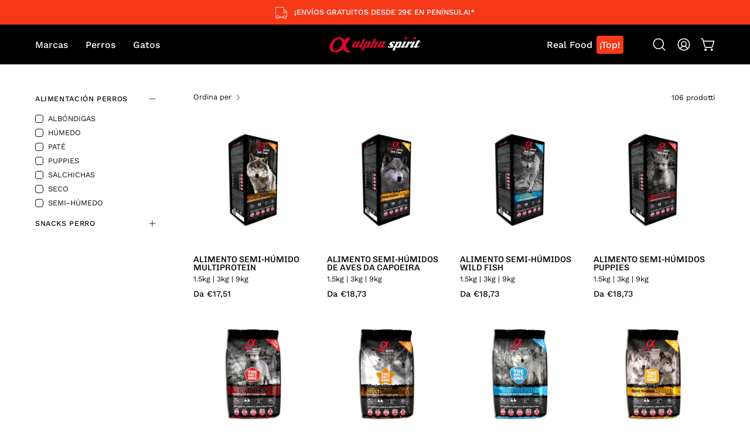

--- FILE ---
content_type: text/html; charset=utf-8
request_url: https://www.aspiritpetfood.store/pt-it/collections/perros
body_size: 86387
content:
<!doctype html>
<html class="no-js no-touch page-loading" lang="pt-PT">
<head>  <meta charset="utf-8">
  <meta http-equiv='X-UA-Compatible' content='IE=edge'>
  <meta name="viewport" content="width=device-width, height=device-height, initial-scale=1.0, minimum-scale=1.0">
  <link rel="canonical" href="https://www.aspiritpetfood.store/pt-it/collections/perros" /><link rel="preconnect" href="https://fonts.shopifycdn.com" crossorigin><link rel="preload" as="font" href="//www.aspiritpetfood.store/cdn/fonts/work_sans/worksans_n4.b7973b3d07d0ace13de1b1bea9c45759cdbe12cf.woff2" type="font/woff2" crossorigin><link rel="preload" as="font" href="//www.aspiritpetfood.store/cdn/fonts/chivo/chivo_n4.059fadbbf52d9f02350103459eb216e4b24c4661.woff2" type="font/woff2" crossorigin><link rel="preload" as="image" href="//www.aspiritpetfood.store/cdn/shop/t/33/assets/loading.svg?v=91665432863842511931761899856"><style data-shopify>
  .no-js.page-loading .loading-overlay,
  html:not(.page-loading) .loading-overlay { opacity: 0; visibility: hidden; pointer-events: none; animation: fadeOut 1s ease; transition: visibility 0s linear 1s; }

  .loading-overlay { position: fixed; top: 0; left: 0; z-index: 99999; width: 100vw; height: 100vh; display: flex; align-items: center; justify-content: center; background: var(--overlay-bg, var(--COLOR-BLACK-WHITE)); }</style><link rel="preload" as="image" href="//www.aspiritpetfood.store/cdn/shop/files/logo_Alpha_blanco_fondo_negro_11ebe5c1-fbe0-45c8-ac65-858392f17fb0_120x80.png?v=1643613813" data-preload="120x80"><style data-shopify>.loader__image__holder { position: absolute; top: 0; left: 0; width: 100%; height: 100%; font-size: 0; display: none; align-items: center; justify-content: center; animation: pulse-loading 2s infinite ease-in-out; }
    .loader__image__holder:has(.loader__image--fallback) { animation: none; }
    .loading-image .loader__image__holder { display: flex; }
    .loader__image { max-width: 120px; height: auto; object-fit: contain; }
    .loading-image .loader__image--fallback { width: 150px; height: 150px; max-width: 150px; mask: var(--loading-svg) center center/contain no-repeat; background: var(--overlay-bg-svg, var(--COLOR-WHITE-BLACK)); }</style><script>
    const loadingAppearance = "always";
    const loaded = sessionStorage.getItem('loaded');

    if (loadingAppearance === 'once') {
      if (loaded === null) {
        sessionStorage.setItem('loaded', true);
        document.documentElement.classList.add('loading-image');
      }
    } else {
      document.documentElement.classList.add('loading-image');
    }
  </script><link rel="shortcut icon" href="//www.aspiritpetfood.store/cdn/shop/files/favicon_32x32.png?v=1613730317" type="image/png" />
  <title>PERROS &ndash; Alpha Spirit Store</title><meta name="description" content="En Alpha Spirit apostamos por el bienestar y la alimentación natural de perros y gatos. Desde nuestros comienzos hemos apostado por ofrecerles una dieta natural equilibrada y óptima, lo más cercana posible a la que disfrutaban en estado salvaje y para la que sus organismos están diseñados.">

<meta property="og:site_name" content="Alpha Spirit Store">
<meta property="og:url" content="https://www.aspiritpetfood.store/pt-it/collections/perros">
<meta property="og:title" content="PERROS">
<meta property="og:type" content="product.group">
<meta property="og:description" content="En Alpha Spirit apostamos por el bienestar y la alimentación natural de perros y gatos. Desde nuestros comienzos hemos apostado por ofrecerles una dieta natural equilibrada y óptima, lo más cercana posible a la que disfrutaban en estado salvaje y para la que sus organismos están diseñados."><meta property="og:image" content="http://www.aspiritpetfood.store/cdn/shop/collections/paraperroSHOP.png?v=1664263826">
  <meta property="og:image:secure_url" content="https://www.aspiritpetfood.store/cdn/shop/collections/paraperroSHOP.png?v=1664263826">
  <meta property="og:image:width" content="1800">
  <meta property="og:image:height" content="831"><meta name="twitter:card" content="summary_large_image">
<meta name="twitter:title" content="PERROS">
<meta name="twitter:description" content="En Alpha Spirit apostamos por el bienestar y la alimentación natural de perros y gatos. Desde nuestros comienzos hemos apostado por ofrecerles una dieta natural equilibrada y óptima, lo más cercana posible a la que disfrutaban en estado salvaje y para la que sus organismos están diseñados."><style data-shopify>@font-face {
  font-family: Chivo;
  font-weight: 400;
  font-style: normal;
  font-display: swap;
  src: url("//www.aspiritpetfood.store/cdn/fonts/chivo/chivo_n4.059fadbbf52d9f02350103459eb216e4b24c4661.woff2") format("woff2"),
       url("//www.aspiritpetfood.store/cdn/fonts/chivo/chivo_n4.f2f8fca8b7ff9f510fa7f09ffe5448b3504bccf5.woff") format("woff");
}

@font-face {
  font-family: "Work Sans";
  font-weight: 400;
  font-style: normal;
  font-display: swap;
  src: url("//www.aspiritpetfood.store/cdn/fonts/work_sans/worksans_n4.b7973b3d07d0ace13de1b1bea9c45759cdbe12cf.woff2") format("woff2"),
       url("//www.aspiritpetfood.store/cdn/fonts/work_sans/worksans_n4.cf5ceb1e6d373a9505e637c1aff0a71d0959556d.woff") format("woff");
}

@font-face {
  font-family: "Work Sans";
  font-weight: 400;
  font-style: normal;
  font-display: swap;
  src: url("//www.aspiritpetfood.store/cdn/fonts/work_sans/worksans_n4.b7973b3d07d0ace13de1b1bea9c45759cdbe12cf.woff2") format("woff2"),
       url("//www.aspiritpetfood.store/cdn/fonts/work_sans/worksans_n4.cf5ceb1e6d373a9505e637c1aff0a71d0959556d.woff") format("woff");
}



  @font-face {
  font-family: Chivo;
  font-weight: 500;
  font-style: normal;
  font-display: swap;
  src: url("//www.aspiritpetfood.store/cdn/fonts/chivo/chivo_n5.c125a8c4bc0d09495fd5b46de945af4518af33bf.woff2") format("woff2"),
       url("//www.aspiritpetfood.store/cdn/fonts/chivo/chivo_n5.267686de1c9b5937c512531b839eb191c57b8b51.woff") format("woff");
}




  @font-face {
  font-family: Chivo;
  font-weight: 100;
  font-style: normal;
  font-display: swap;
  src: url("//www.aspiritpetfood.store/cdn/fonts/chivo/chivo_n1.4b2351ded2a8436c3479fd3f4338a07ee8e215ed.woff2") format("woff2"),
       url("//www.aspiritpetfood.store/cdn/fonts/chivo/chivo_n1.0f0cd8bbf54d5ed9f15989b3831604e4c6891afd.woff") format("woff");
}




  @font-face {
  font-family: Chivo;
  font-weight: 700;
  font-style: normal;
  font-display: swap;
  src: url("//www.aspiritpetfood.store/cdn/fonts/chivo/chivo_n7.4d81c6f06c2ff78ed42169d6ec4aefa6d5cb0ff0.woff2") format("woff2"),
       url("//www.aspiritpetfood.store/cdn/fonts/chivo/chivo_n7.a0e879417e089c259360eefc0ac3a3c8ea4e2830.woff") format("woff");
}




  @font-face {
  font-family: "Work Sans";
  font-weight: 100;
  font-style: normal;
  font-display: swap;
  src: url("//www.aspiritpetfood.store/cdn/fonts/work_sans/worksans_n1.3b5d001dd20dab2308442816b302d59109fb4702.woff2") format("woff2"),
       url("//www.aspiritpetfood.store/cdn/fonts/work_sans/worksans_n1.71f6bc2e8994a3e5ec539617cc389f6c083552ad.woff") format("woff");
}




  @font-face {
  font-family: "Work Sans";
  font-weight: 500;
  font-style: normal;
  font-display: swap;
  src: url("//www.aspiritpetfood.store/cdn/fonts/work_sans/worksans_n5.42fc03d7028ac0f31a2ddf10d4a2904a7483a1c4.woff2") format("woff2"),
       url("//www.aspiritpetfood.store/cdn/fonts/work_sans/worksans_n5.1f79bf93aa21696aa0428c88e39fb9f946295341.woff") format("woff");
}




  @font-face {
  font-family: "Work Sans";
  font-weight: 400;
  font-style: italic;
  font-display: swap;
  src: url("//www.aspiritpetfood.store/cdn/fonts/work_sans/worksans_i4.16ff51e3e71fc1d09ff97b9ff9ccacbeeb384ec4.woff2") format("woff2"),
       url("//www.aspiritpetfood.store/cdn/fonts/work_sans/worksans_i4.ed4a1418cba5b7f04f79e4d5c8a5f1a6bd34f23b.woff") format("woff");
}




  @font-face {
  font-family: "Work Sans";
  font-weight: 700;
  font-style: italic;
  font-display: swap;
  src: url("//www.aspiritpetfood.store/cdn/fonts/work_sans/worksans_i7.7cdba6320b03c03dcaa365743a4e0e729fe97e54.woff2") format("woff2"),
       url("//www.aspiritpetfood.store/cdn/fonts/work_sans/worksans_i7.42a9f4016982495f4c0b0fb3dc64cf8f2d0c3eaa.woff") format("woff");
}




  @font-face {
  font-family: "Work Sans";
  font-weight: 500;
  font-style: normal;
  font-display: swap;
  src: url("//www.aspiritpetfood.store/cdn/fonts/work_sans/worksans_n5.42fc03d7028ac0f31a2ddf10d4a2904a7483a1c4.woff2") format("woff2"),
       url("//www.aspiritpetfood.store/cdn/fonts/work_sans/worksans_n5.1f79bf93aa21696aa0428c88e39fb9f946295341.woff") format("woff");
}


:root {--COLOR-PRIMARY-OPPOSITE: #ffffff;
  --COLOR-PRIMARY-OPPOSITE-ALPHA-20: rgba(255, 255, 255, 0.2);
  --COLOR-PRIMARY-LIGHTEN-DARKEN-ALPHA-20: rgba(37, 37, 37, 0.2);
  --COLOR-PRIMARY-LIGHTEN-DARKEN-ALPHA-30: rgba(37, 37, 37, 0.3);

  --PRIMARY-BUTTONS-COLOR-BG: #0B0B0B;
  --PRIMARY-BUTTONS-COLOR-TEXT: #ffffff;
  --PRIMARY-BUTTONS-COLOR-TEXT-ALPHA-10: rgba(255, 255, 255, 0.1);
  --PRIMARY-BUTTONS-COLOR-BORDER: #0B0B0B;

  --PRIMARY-BUTTONS-COLOR-LIGHTEN-DARKEN: #252525;

  --PRIMARY-BUTTONS-COLOR-ALPHA-05: rgba(11, 11, 11, 0.05);
  --PRIMARY-BUTTONS-COLOR-ALPHA-10: rgba(11, 11, 11, 0.1);
  --PRIMARY-BUTTONS-COLOR-ALPHA-50: rgba(11, 11, 11, 0.5);--COLOR-SECONDARY-OPPOSITE: #ffffff;
  --COLOR-SECONDARY-OPPOSITE-ALPHA-20: rgba(255, 255, 255, 0.2);
  --COLOR-SECONDARY-LIGHTEN-DARKEN-ALPHA-20: rgba(218, 87, 87, 0.2);
  --COLOR-SECONDARY-LIGHTEN-DARKEN-ALPHA-30: rgba(218, 87, 87, 0.3);

  --SECONDARY-BUTTONS-COLOR-BG: #d02e2e;
  --SECONDARY-BUTTONS-COLOR-TEXT: #ffffff;
  --SECONDARY-BUTTONS-COLOR-TEXT-ALPHA-10: rgba(255, 255, 255, 0.1);
  --SECONDARY-BUTTONS-COLOR-BORDER: #d02e2e;

  --SECONDARY-BUTTONS-COLOR-ALPHA-05: rgba(208, 46, 46, 0.05);
  --SECONDARY-BUTTONS-COLOR-ALPHA-10: rgba(208, 46, 46, 0.1);
  --SECONDARY-BUTTONS-COLOR-ALPHA-50: rgba(208, 46, 46, 0.5);--OUTLINE-BUTTONS-PRIMARY-BG: transparent;
  --OUTLINE-BUTTONS-PRIMARY-TEXT: #0B0B0B;
  --OUTLINE-BUTTONS-PRIMARY-TEXT-ALPHA-10: rgba(11, 11, 11, 0.1);
  --OUTLINE-BUTTONS-PRIMARY-BORDER: #0B0B0B;
  --OUTLINE-BUTTONS-PRIMARY-BG-HOVER: rgba(37, 37, 37, 0.2);

  --OUTLINE-BUTTONS-SECONDARY-BG: transparent;
  --OUTLINE-BUTTONS-SECONDARY-TEXT: #d02e2e;
  --OUTLINE-BUTTONS-SECONDARY-TEXT-ALPHA-10: rgba(208, 46, 46, 0.1);
  --OUTLINE-BUTTONS-SECONDARY-BORDER: #d02e2e;
  --OUTLINE-BUTTONS-SECONDARY-BG-HOVER: rgba(218, 87, 87, 0.2);

  --OUTLINE-BUTTONS-WHITE-BG: transparent;
  --OUTLINE-BUTTONS-WHITE-TEXT: #ffffff;
  --OUTLINE-BUTTONS-WHITE-TEXT-ALPHA-10: rgba(255, 255, 255, 0.1);
  --OUTLINE-BUTTONS-WHITE-BORDER: #ffffff;

  --OUTLINE-BUTTONS-BLACK-BG: transparent;
  --OUTLINE-BUTTONS-BLACK-TEXT: #000000;
  --OUTLINE-BUTTONS-BLACK-TEXT-ALPHA-10: rgba(0, 0, 0, 0.1);
  --OUTLINE-BUTTONS-BLACK-BORDER: #000000;--OUTLINE-SOLID-BUTTONS-PRIMARY-BG: #0B0B0B;
  --OUTLINE-SOLID-BUTTONS-PRIMARY-TEXT: #ffffff;
  --OUTLINE-SOLID-BUTTONS-PRIMARY-TEXT-ALPHA-10: rgba(255, 255, 255, 0.1);
  --OUTLINE-SOLID-BUTTONS-PRIMARY-BORDER: #ffffff;
  --OUTLINE-SOLID-BUTTONS-PRIMARY-BG-HOVER: rgba(255, 255, 255, 0.2);

  --OUTLINE-SOLID-BUTTONS-SECONDARY-BG: #d02e2e;
  --OUTLINE-SOLID-BUTTONS-SECONDARY-TEXT: #ffffff;
  --OUTLINE-SOLID-BUTTONS-SECONDARY-TEXT-ALPHA-10: rgba(255, 255, 255, 0.1);
  --OUTLINE-SOLID-BUTTONS-SECONDARY-BORDER: #ffffff;
  --OUTLINE-SOLID-BUTTONS-SECONDARY-BG-HOVER: rgba(255, 255, 255, 0.2);

  --OUTLINE-SOLID-BUTTONS-WHITE-BG: #ffffff;
  --OUTLINE-SOLID-BUTTONS-WHITE-TEXT: #000000;
  --OUTLINE-SOLID-BUTTONS-WHITE-TEXT-ALPHA-10: rgba(0, 0, 0, 0.1);
  --OUTLINE-SOLID-BUTTONS-WHITE-BORDER: #000000;

  --OUTLINE-SOLID-BUTTONS-BLACK-BG: #000000;
  --OUTLINE-SOLID-BUTTONS-BLACK-TEXT: #ffffff;
  --OUTLINE-SOLID-BUTTONS-BLACK-TEXT-ALPHA-10: rgba(255, 255, 255, 0.1);
  --OUTLINE-SOLID-BUTTONS-BLACK-BORDER: #ffffff;--COLOR-HEADING: #000000;
  --COLOR-TEXT: #0d0d0d;
  --COLOR-TEXT-DARKEN: #000000;
  --COLOR-TEXT-LIGHTEN: #404040;
  --COLOR-TEXT-ALPHA-5: rgba(13, 13, 13, 0.05);
  --COLOR-TEXT-ALPHA-8: rgba(13, 13, 13, 0.08);
  --COLOR-TEXT-ALPHA-10: rgba(13, 13, 13, 0.1);
  --COLOR-TEXT-ALPHA-15: rgba(13, 13, 13, 0.15);
  --COLOR-TEXT-ALPHA-20: rgba(13, 13, 13, 0.2);
  --COLOR-TEXT-ALPHA-25: rgba(13, 13, 13, 0.25);
  --COLOR-TEXT-ALPHA-50: rgba(13, 13, 13, 0.5);
  --COLOR-TEXT-ALPHA-60: rgba(13, 13, 13, 0.6);
  --COLOR-TEXT-ALPHA-85: rgba(13, 13, 13, 0.85);

  --COLOR-BG: #ffffff;
  --COLOR-BG-ALPHA-25: rgba(255, 255, 255, 0.25);
  --COLOR-BG-ALPHA-35: rgba(255, 255, 255, 0.35);
  --COLOR-BG-ALPHA-60: rgba(255, 255, 255, 0.6);
  --COLOR-BG-ALPHA-65: rgba(255, 255, 255, 0.65);
  --COLOR-BG-ALPHA-85: rgba(255, 255, 255, 0.85);
  --COLOR-BG-DARKEN: #e6e6e6;
  --COLOR-BG-LIGHTEN-DARKEN: #e6e6e6;
  --COLOR-BG-LIGHTEN-DARKEN-SHIMMER-BG: #fafafa;
  --COLOR-BG-LIGHTEN-DARKEN-SHIMMER-EFFECT: #f5f5f5;
  --COLOR-BG-LIGHTEN-DARKEN-SHIMMER-ENHANCEMENT: #000000;
  --COLOR-BG-LIGHTEN-DARKEN-FOREGROUND: #f7f7f7;
  --COLOR-BG-LIGHTEN-DARKEN-HIGHLIGHT: rgba(51, 51, 51, 0.15);
  --COLOR-BG-LIGHTEN-DARKEN-SEARCH-LOADER: #cccccc;
  --COLOR-BG-LIGHTEN-DARKEN-SEARCH-LOADER-LINE: #e6e6e6;
  --COLOR-BG-LIGHTEN-DARKEN-2: #cdcdcd;
  --COLOR-BG-LIGHTEN-DARKEN-3: #c0c0c0;
  --COLOR-BG-LIGHTEN-DARKEN-4: #b3b3b3;
  --COLOR-BG-LIGHTEN-DARKEN-5: #a6a6a6;
  --COLOR-BG-LIGHTEN-DARKEN-6: #9a9a9a;
  --COLOR-BG-LIGHTEN-DARKEN-CONTRAST: #b3b3b3;
  --COLOR-BG-LIGHTEN-DARKEN-CONTRAST-2: #a6a6a6;
  --COLOR-BG-LIGHTEN-DARKEN-CONTRAST-3: #999999;
  --COLOR-BG-LIGHTEN-DARKEN-CONTRAST-4: #8c8c8c;
  --COLOR-BG-LIGHTEN-DARKEN-CONTRAST-5: #808080;
  --COLOR-BG-LIGHTEN-DARKEN-CONTRAST-6: #737373;

  --COLOR-BG-SECONDARY: #0d0d0d;
  --COLOR-BG-SECONDARY-LIGHTEN-DARKEN: #272727;
  --COLOR-BG-SECONDARY-LIGHTEN-DARKEN-CONTRAST: #8c8c8c;

  --COLOR-INPUT-BG: #ffffff;

  --COLOR-ACCENT: #f53919;
  --COLOR-ACCENT-TEXT: #fff;
  --COLOR-ACCENT-MIX-ALPHA: rgba(123, 29, 13, 0.1);

  --COLOR-BORDER: #d3d3d3;
  --COLOR-BORDER-ALPHA-15: rgba(211, 211, 211, 0.15);
  --COLOR-BORDER-ALPHA-30: rgba(211, 211, 211, 0.3);
  --COLOR-BORDER-ALPHA-50: rgba(211, 211, 211, 0.5);
  --COLOR-BORDER-ALPHA-65: rgba(211, 211, 211, 0.65);
  --COLOR-BORDER-LIGHTEN-DARKEN: #868686;
  --COLOR-BORDER-HAIRLINE: #f7f7f7;

  --COLOR-SALE-BG: #ff6d6d;
  --COLOR-SALE-TEXT: #ffffff;
  --COLOR-CUSTOM-BG: #065bea;
  --COLOR-CUSTOM-TEXT: #ffffff;
  --COLOR-SOLD-BG: #f53919;
  --COLOR-SOLD-TEXT: #ffffff;
  --COLOR-SAVING-BG: #f53919;
  --COLOR-SAVING-TEXT: #ffffff;

  --COLOR-WHITE-BLACK: #fff;
  --COLOR-BLACK-WHITE: #000;
  --COLOR-BLACK-WHITE-ALPHA-25: rgba(0, 0, 0, 0.25);
  --COLOR-BLACK-WHITE-ALPHA-34: rgba(0, 0, 0, 0.34);
  --COLOR-BG-OVERLAY: rgba(255, 255, 255, 0.5);--COLOR-DISABLED-GREY: rgba(13, 13, 13, 0.05);
  --COLOR-DISABLED-GREY-DARKEN: rgba(13, 13, 13, 0.45);
  --COLOR-ERROR: #D02E2E;
  --COLOR-ERROR-BG: #f3cbcb;
  --COLOR-SUCCESS: #56AD6A;
  --COLOR-SUCCESS-BG: #ECFEF0;
  --COLOR-WARN: #ECBD5E;
  --COLOR-TRANSPARENT: rgba(255, 255, 255, 0);

  --COLOR-WHITE: #ffffff;
  --COLOR-WHITE-DARKEN: #f2f2f2;
  --COLOR-WHITE-ALPHA-10: rgba(255, 255, 255, 0.1);
  --COLOR-WHITE-ALPHA-20: rgba(255, 255, 255, 0.2);
  --COLOR-WHITE-ALPHA-25: rgba(255, 255, 255, 0.25);
  --COLOR-WHITE-ALPHA-50: rgba(255, 255, 255, 0.5);
  --COLOR-WHITE-ALPHA-60: rgba(255, 255, 255, 0.6);
  --COLOR-BLACK: #000000;
  --COLOR-BLACK-LIGHTEN: #1a1a1a;
  --COLOR-BLACK-ALPHA-10: rgba(0, 0, 0, 0.1);
  --COLOR-BLACK-ALPHA-20: rgba(0, 0, 0, 0.2);
  --COLOR-BLACK-ALPHA-25: rgba(0, 0, 0, 0.25);
  --COLOR-BLACK-ALPHA-50: rgba(0, 0, 0, 0.5);
  --COLOR-BLACK-ALPHA-60: rgba(0, 0, 0, 0.6);--FONT-STACK-BODY: "Work Sans", sans-serif;
  --FONT-STYLE-BODY: normal;
  --FONT-STYLE-BODY-ITALIC: italic;
  --FONT-ADJUST-BODY: 1.0;

  --FONT-WEIGHT-BODY: 400;
  --FONT-WEIGHT-BODY-LIGHT: 100;
  --FONT-WEIGHT-BODY-MEDIUM: 700;
  --FONT-WEIGHT-BODY-BOLD: 500;

  --FONT-STACK-HEADING: Chivo, sans-serif;
  --FONT-STYLE-HEADING: normal;
  --FONT-STYLE-HEADING-ITALIC: italic;
  --FONT-ADJUST-HEADING: 1.0;

  --FONT-WEIGHT-HEADING: 400;
  --FONT-WEIGHT-HEADING-LIGHT: 100;
  --FONT-WEIGHT-HEADING-MEDIUM: 700;
  --FONT-WEIGHT-HEADING-BOLD: 500;

  --FONT-STACK-NAV: "Work Sans", sans-serif;
  --FONT-STYLE-NAV: normal;
  --FONT-STYLE-NAV-ITALIC: italic;
  --FONT-ADJUST-NAV: 0.95;
  --FONT-ADJUST-NAV-TOP-LEVEL: 1.0;

  --FONT-WEIGHT-NAV: 400;
  --FONT-WEIGHT-NAV-LIGHT: 100;
  --FONT-WEIGHT-NAV-MEDIUM: 700;
  --FONT-WEIGHT-NAV-BOLD: 500;

  --FONT-ADJUST-PRODUCT-GRID: 1.0;
  --FONT-ADJUST-PRODUCT-GRID-HEADING: 1.0;

  --FONT-ADJUST-BADGES: 1.0;

  --FONT-STACK-BUTTON: Chivo, sans-serif;
  --FONT-STYLE-BUTTON: normal;
  --FONT-STYLE-BUTTON-ITALIC: italic;
  --FONT-ADJUST-BUTTON: 0.75;

  --FONT-WEIGHT-BUTTON: 400;
  --FONT-WEIGHT-BUTTON-MEDIUM: 700;
  --FONT-WEIGHT-BUTTON-BOLD: 500;

  --FONT-STACK-SUBHEADING: "Work Sans", sans-serif;
  --FONT-STYLE-SUBHEADING: normal;
  --FONT-ADJUST-SUBHEADING: 0.85;

  --FONT-WEIGHT-SUBHEADING: 400;
  --FONT-WEIGHT-SUBHEADING-BOLD: 500;

  --FONT-STACK-LABEL: "Work Sans", sans-serif;
  --FONT-STYLE-LABEL: normal;
  --FONT-ADJUST-LABEL: 0.65;

  --FONT-WEIGHT-LABEL: 500;

  --LETTER-SPACING-NAV: 0.0em;
  --LETTER-SPACING-SUBHEADING: 0.1em;
  --LETTER-SPACING-BUTTON: 0.075em;
  --LETTER-SPACING-LABEL: 0.05em;

  --BUTTON-TEXT-CAPS: none;
  --HEADING-TEXT-CAPS: none;
  --SUBHEADING-TEXT-CAPS: none;
  --LABEL-TEXT-CAPS: uppercase;--FONT-SIZE-INPUT: 1.0rem;--RADIUS: 8px;
  --RADIUS-SMALL: 8px;
  --RADIUS-TINY: 8px;
  --RADIUS-BADGE: 3px;
  --RADIUS-CHECKBOX: 4px;
  --RADIUS-TEXTAREA: 8px;--PRODUCT-MEDIA-PADDING-TOP: 110.0%;--BORDER-WIDTH: 1px;--STROKE-WIDTH: 12px;--SITE-WIDTH: 1440px;
  --SITE-WIDTH-NARROW: 840px;--COLOR-UPSELLS-BG: #f6f6f7;
  --COLOR-UPSELLS-TEXT: #0B0B0B;
  --COLOR-UPSELLS-TEXT-LIGHTEN: #3e3e3e;
  --COLOR-UPSELLS-DISABLED-GREY-DARKEN: rgba(11, 11, 11, 0.45);
  --UPSELLS-HEIGHT: 180px;
  --UPSELLS-IMAGE-WIDTH: 50%;--ICON-ARROW-RIGHT: url( "//www.aspiritpetfood.store/cdn/shop/t/33/assets/icon-chevron-right.svg?v=115618353204357621731761899856" );--loading-svg: url( "//www.aspiritpetfood.store/cdn/shop/t/33/assets/loading.svg?v=91665432863842511931761899856" );
  --icon-check: url( "//www.aspiritpetfood.store/cdn/shop/t/33/assets/icon-check.svg?v=175316081881880408121761899856" );
  --icon-check-swatch: url( "//www.aspiritpetfood.store/cdn/shop/t/33/assets/icon-check-swatch.svg?v=131897745589030387781761899856" );
  --icon-zoom-in: url( "//www.aspiritpetfood.store/cdn/shop/t/33/assets/icon-zoom-in.svg?v=157433013461716915331761899856" );
  --icon-zoom-out: url( "//www.aspiritpetfood.store/cdn/shop/t/33/assets/icon-zoom-out.svg?v=164909107869959372931761899856" );--collection-sticky-bar-height: 0px;
  --collection-image-padding-top: 60%;

  --drawer-width: 400px;
  --drawer-transition: transform 0.4s cubic-bezier(0.46, 0.01, 0.32, 1);--gutter: 60px;
  --gutter-mobile: 20px;
  --grid-gutter: 20px;
  --grid-gutter-mobile: 35px;--inner: 20px;
  --inner-tablet: 18px;
  --inner-mobile: 16px;--grid: repeat(4, minmax(0, 1fr));
  --grid-tablet: repeat(3, minmax(0, 1fr));
  --grid-mobile: repeat(2, minmax(0, 1fr));
  --megamenu-grid: repeat(4, minmax(0, 1fr));
  --grid-row: 1 / span 4;--scrollbar-width: 0px;--overlay: #000;
  --overlay-opacity: 1;--swatch-width: 38px;
  --swatch-height: 26px;
  --swatch-size: 32px;
  --swatch-size-mobile: 30px;

  
  --move-offset: 20px;

  
  --autoplay-speed: 2200ms;
}


</style><link href="//www.aspiritpetfood.store/cdn/shop/t/33/assets/theme.css?v=157019374451074746051761899856" rel="stylesheet" type="text/css" media="all" /><script type="text/javascript">
    if (window.MSInputMethodContext && document.documentMode) {
      var scripts = document.getElementsByTagName('script')[0];
      var polyfill = document.createElement("script");
      polyfill.defer = true;
      polyfill.src = "//www.aspiritpetfood.store/cdn/shop/t/33/assets/ie11.js?v=164037955086922138091761899856";

      scripts.parentNode.insertBefore(polyfill, scripts);

      document.documentElement.classList.add('ie11');
    } else {
      document.documentElement.className = document.documentElement.className.replace('no-js', 'js');
    }

    let root = '/pt-it';
    if (root[root.length - 1] !== '/') {
      root = `${root}/`;
    }

    window.theme = {
      routes: {
        root: root,
        cart_url: "\/pt-it\/cart",
        cart_add_url: "\/pt-it\/cart\/add",
        cart_change_url: "\/pt-it\/cart\/change",
        shop_url: "https:\/\/www.aspiritpetfood.store",
        searchUrl: '/pt-it/search',
        predictiveSearchUrl: '/pt-it/search/suggest',
        product_recommendations_url: "\/pt-it\/recommendations\/products"
      },
      assets: {
        photoswipe: '//www.aspiritpetfood.store/cdn/shop/t/33/assets/photoswipe.js?v=162613001030112971491761899856',
        smoothscroll: '//www.aspiritpetfood.store/cdn/shop/t/33/assets/smoothscroll.js?v=37906625415260927261761899856',
        no_image: "//www.aspiritpetfood.store/cdn/shop/files/logo_Alpha_blanco_fondo_negro_11ebe5c1-fbe0-45c8-ac65-858392f17fb0_1024x.png?v=1643613813",
        swatches: '//www.aspiritpetfood.store/cdn/shop/t/33/assets/swatches.json?v=108341084980828767351761899856',
        base: "//www.aspiritpetfood.store/cdn/shop/t/33/assets/"
      },
      strings: {
        add_to_cart: "Aggiungi al carrello",
        cart_acceptance_error: "Devi accettare i nostri termini e condizioni.",
        cart_empty: "Il tuo carrello è attualmente vuoto.",
        cart_price: "Prezzo",
        cart_quantity: "Quantità",
        cart_items_one: "{{ count }} articolo",
        cart_items_many: "{{ count }} articoli",
        cart_title: "Carrello",
        cart_total: "Totale",
        continue_shopping: "Continua ad acquistare",
        free: "Gratis",
        limit_error: "Apparentemente non abbiamo scorte sufficienti di questo prodotto.",
        preorder: "Preordina",
        remove: "Rimuovi",
        sale_badge_text: "Vendita",
        saving_badge: "Risparmia {{ discount }}",
        saving_up_to_badge: "Risparmia fino a {{ discount }}",
        sold_out: "Esaurito",
        subscription: "Iscrizione",
        unavailable: "Non disponibile",
        unit_price_label: "Prezzo unità",
        unit_price_separator: "per",
        zero_qty_error: "La quantità deve essere maggiore di 0.",
        delete_confirm: "Confermi di voler eliminare questo indirizzo?",
        newsletter_product_availability: "Avvisami quando è disponibile"
      },
      icons: {
        plus: '<svg aria-hidden="true" focusable="false" role="presentation" class="icon icon-toggle-plus" viewBox="0 0 192 192"><path d="M30 96h132M96 30v132" stroke="currentColor" stroke-linecap="round" stroke-linejoin="round"/></svg>',
        minus: '<svg aria-hidden="true" focusable="false" role="presentation" class="icon icon-toggle-minus" viewBox="0 0 192 192"><path d="M30 96h132" stroke="currentColor" stroke-linecap="round" stroke-linejoin="round"/></svg>',
        close: '<svg aria-hidden="true" focusable="false" role="presentation" class="icon icon-close" viewBox="0 0 192 192"><path d="M150 42 42 150M150 150 42 42" stroke="currentColor" stroke-linecap="round" stroke-linejoin="round"/></svg>'
      },
      settings: {
        animationsEnabled: true,
        cartType: "drawer",
        enableAcceptTerms: false,
        enableInfinityScroll: false,
        enablePaymentButton: true,
        gridImageSize: "contain",
        gridImageAspectRatio: 1.1,
        mobileMenuBehaviour: "trigger",
        productGridHover: "slideshow",
        savingBadgeType: "percentage",
        showSaleBadge: false,
        showSoldBadge: true,
        showSavingBadge: true,
        quickBuy: "quick_buy",
        suggestArticles: false,
        suggestCollections: false,
        suggestProducts: true,
        suggestPages: false,
        suggestionsResultsLimit: 10,
        currency_code_enable: false,
        hideInventoryCount: true,
        colorSwatchesType: "disabled",
        atcButtonShowPrice: false,
      },
      sizes: {
        mobile: 480,
        small: 768,
        large: 1024,
        widescreen: 1440
      },
      moneyFormat: "€{{amount_with_comma_separator}}",
      moneyWithCurrencyFormat: "€{{amount_with_comma_separator}} EUR",
      subtotal: 0,
      current_iso_code: "EUR",
      info: {
        name: 'Palo Alto'
      },
      version: '6.0.2'
    };
    window.PaloAlto = window.PaloAlto || {};
    window.slate = window.slate || {};
    window.isHeaderTransparent = false;
    window.stickyHeaderHeight = 60;
    window.lastWindowWidth = window.innerWidth || document.documentElement.clientWidth;
  </script><script src="//www.aspiritpetfood.store/cdn/shop/t/33/assets/vendor.js?v=164905933048751944601761899856" defer="defer"></script>
  <script src="//www.aspiritpetfood.store/cdn/shop/t/33/assets/theme.js?v=96876053026074616611761899856" defer="defer"></script><script defer src="https://v.konvoai.com/widget/version/077a3893-14e5-4d30-893c-966b00f7b339.js"></script><script>window.performance && window.performance.mark && window.performance.mark('shopify.content_for_header.start');</script><meta name="facebook-domain-verification" content="2igmydeqw3g7j4gv1g2ugrtvrw6klq">
<meta name="facebook-domain-verification" content="erpzy6l7foqcvdj692fvuj7vwa02he">
<meta name="facebook-domain-verification" content="lzztuafzo63kxs97293vz7zclgpyv2">
<meta name="facebook-domain-verification" content="zcltce1mnjaubbz31us0yh8gmm27b1">
<meta name="google-site-verification" content="1EwIuIeoPfnGI4_fiHY4HxLKv2oZeotjkEimf8M1hno">
<meta name="google-site-verification" content="u9jjsseeIczGuVEFfEa0jeC-s6PDsYHDVCAe_pBibuo">
<meta name="google-site-verification" content="-5aqKkJ-0jRDQLabJkRh76a2MECX5OB7qlDO3iuFdB0">
<meta name="google-site-verification" content="s8oW7JGjIfWNR-olyg1H4__Z8fyw-PDgQ98SXSi_Ybk">
<meta id="shopify-digital-wallet" name="shopify-digital-wallet" content="/49194565789/digital_wallets/dialog">
<meta name="shopify-checkout-api-token" content="d29790cb61d2e096eab875e3957502be">
<link rel="alternate" type="application/atom+xml" title="Feed" href="/pt-it/collections/perros.atom" />
<link rel="next" href="/pt-it/collections/perros?page=2">
<link rel="alternate" hreflang="x-default" href="https://www.aspiritpetfood.store/collections/perros">
<link rel="alternate" hreflang="es" href="https://www.aspiritpetfood.store/collections/perros">
<link rel="alternate" hreflang="it" href="https://www.aspiritpetfood.store/it/collections/perros">
<link rel="alternate" hreflang="en" href="https://www.aspiritpetfood.store/en/collections/perros">
<link rel="alternate" hreflang="pt" href="https://www.aspiritpetfood.store/pt/collections/perros">
<link rel="alternate" hreflang="it-IT" href="https://www.aspiritpetfood.store/it-it/collections/perros">
<link rel="alternate" hreflang="es-IT" href="https://www.aspiritpetfood.store/es-it/collections/perros">
<link rel="alternate" hreflang="en-IT" href="https://www.aspiritpetfood.store/en-it/collections/perros">
<link rel="alternate" hreflang="pt-IT" href="https://www.aspiritpetfood.store/pt-it/collections/perros">
<link rel="alternate" type="application/json+oembed" href="https://www.aspiritpetfood.store/pt-it/collections/perros.oembed">
<script async="async" src="/checkouts/internal/preloads.js?locale=pt-IT"></script>
<link rel="preconnect" href="https://shop.app" crossorigin="anonymous">
<script async="async" src="https://shop.app/checkouts/internal/preloads.js?locale=pt-IT&shop_id=49194565789" crossorigin="anonymous"></script>
<script id="apple-pay-shop-capabilities" type="application/json">{"shopId":49194565789,"countryCode":"ES","currencyCode":"EUR","merchantCapabilities":["supports3DS"],"merchantId":"gid:\/\/shopify\/Shop\/49194565789","merchantName":"Alpha Spirit Store","requiredBillingContactFields":["postalAddress","email","phone"],"requiredShippingContactFields":["postalAddress","email","phone"],"shippingType":"shipping","supportedNetworks":["visa","maestro","masterCard","amex"],"total":{"type":"pending","label":"Alpha Spirit Store","amount":"1.00"},"shopifyPaymentsEnabled":true,"supportsSubscriptions":true}</script>
<script id="shopify-features" type="application/json">{"accessToken":"d29790cb61d2e096eab875e3957502be","betas":["rich-media-storefront-analytics"],"domain":"www.aspiritpetfood.store","predictiveSearch":true,"shopId":49194565789,"locale":"pt-pt"}</script>
<script>var Shopify = Shopify || {};
Shopify.shop = "alpha-spirit-online-shop.myshopify.com";
Shopify.locale = "pt-PT";
Shopify.currency = {"active":"EUR","rate":"1.0"};
Shopify.country = "IT";
Shopify.theme = {"name":"Copia de Lanzamiento RealFood - Palo Alto 27\/1\/...","id":184772886854,"schema_name":"Palo Alto","schema_version":"6.0.2","theme_store_id":777,"role":"main"};
Shopify.theme.handle = "null";
Shopify.theme.style = {"id":null,"handle":null};
Shopify.cdnHost = "www.aspiritpetfood.store/cdn";
Shopify.routes = Shopify.routes || {};
Shopify.routes.root = "/pt-it/";</script>
<script type="module">!function(o){(o.Shopify=o.Shopify||{}).modules=!0}(window);</script>
<script>!function(o){function n(){var o=[];function n(){o.push(Array.prototype.slice.apply(arguments))}return n.q=o,n}var t=o.Shopify=o.Shopify||{};t.loadFeatures=n(),t.autoloadFeatures=n()}(window);</script>
<script>
  window.ShopifyPay = window.ShopifyPay || {};
  window.ShopifyPay.apiHost = "shop.app\/pay";
  window.ShopifyPay.redirectState = null;
</script>
<script id="shop-js-analytics" type="application/json">{"pageType":"collection"}</script>
<script defer="defer" async type="module" src="//www.aspiritpetfood.store/cdn/shopifycloud/shop-js/modules/v2/client.init-shop-cart-sync_DN47Rj6Z.pt-PT.esm.js"></script>
<script defer="defer" async type="module" src="//www.aspiritpetfood.store/cdn/shopifycloud/shop-js/modules/v2/chunk.common_Dbj_QWe8.esm.js"></script>
<script type="module">
  await import("//www.aspiritpetfood.store/cdn/shopifycloud/shop-js/modules/v2/client.init-shop-cart-sync_DN47Rj6Z.pt-PT.esm.js");
await import("//www.aspiritpetfood.store/cdn/shopifycloud/shop-js/modules/v2/chunk.common_Dbj_QWe8.esm.js");

  window.Shopify.SignInWithShop?.initShopCartSync?.({"fedCMEnabled":true,"windoidEnabled":true});

</script>
<script>
  window.Shopify = window.Shopify || {};
  if (!window.Shopify.featureAssets) window.Shopify.featureAssets = {};
  window.Shopify.featureAssets['shop-js'] = {"shop-cart-sync":["modules/v2/client.shop-cart-sync_BDZDfMpD.pt-PT.esm.js","modules/v2/chunk.common_Dbj_QWe8.esm.js"],"init-fed-cm":["modules/v2/client.init-fed-cm_CRdRT-3b.pt-PT.esm.js","modules/v2/chunk.common_Dbj_QWe8.esm.js"],"shop-button":["modules/v2/client.shop-button_ODrDFM08.pt-PT.esm.js","modules/v2/chunk.common_Dbj_QWe8.esm.js"],"shop-cash-offers":["modules/v2/client.shop-cash-offers_C3qWfxqX.pt-PT.esm.js","modules/v2/chunk.common_Dbj_QWe8.esm.js","modules/v2/chunk.modal_DXFS2Y1G.esm.js"],"init-windoid":["modules/v2/client.init-windoid_C-95M3Ww.pt-PT.esm.js","modules/v2/chunk.common_Dbj_QWe8.esm.js"],"shop-toast-manager":["modules/v2/client.shop-toast-manager_CGcX180n.pt-PT.esm.js","modules/v2/chunk.common_Dbj_QWe8.esm.js"],"init-shop-email-lookup-coordinator":["modules/v2/client.init-shop-email-lookup-coordinator_DjVAnBJc.pt-PT.esm.js","modules/v2/chunk.common_Dbj_QWe8.esm.js"],"init-shop-cart-sync":["modules/v2/client.init-shop-cart-sync_DN47Rj6Z.pt-PT.esm.js","modules/v2/chunk.common_Dbj_QWe8.esm.js"],"avatar":["modules/v2/client.avatar_BTnouDA3.pt-PT.esm.js"],"pay-button":["modules/v2/client.pay-button_CpfRG-GJ.pt-PT.esm.js","modules/v2/chunk.common_Dbj_QWe8.esm.js"],"init-customer-accounts":["modules/v2/client.init-customer-accounts_BKrrJq4z.pt-PT.esm.js","modules/v2/client.shop-login-button_kpnFuWb1.pt-PT.esm.js","modules/v2/chunk.common_Dbj_QWe8.esm.js","modules/v2/chunk.modal_DXFS2Y1G.esm.js"],"init-shop-for-new-customer-accounts":["modules/v2/client.init-shop-for-new-customer-accounts_BqAOL8Vu.pt-PT.esm.js","modules/v2/client.shop-login-button_kpnFuWb1.pt-PT.esm.js","modules/v2/chunk.common_Dbj_QWe8.esm.js","modules/v2/chunk.modal_DXFS2Y1G.esm.js"],"shop-login-button":["modules/v2/client.shop-login-button_kpnFuWb1.pt-PT.esm.js","modules/v2/chunk.common_Dbj_QWe8.esm.js","modules/v2/chunk.modal_DXFS2Y1G.esm.js"],"init-customer-accounts-sign-up":["modules/v2/client.init-customer-accounts-sign-up_CR2GKel2.pt-PT.esm.js","modules/v2/client.shop-login-button_kpnFuWb1.pt-PT.esm.js","modules/v2/chunk.common_Dbj_QWe8.esm.js","modules/v2/chunk.modal_DXFS2Y1G.esm.js"],"shop-follow-button":["modules/v2/client.shop-follow-button_D4PRhp8u.pt-PT.esm.js","modules/v2/chunk.common_Dbj_QWe8.esm.js","modules/v2/chunk.modal_DXFS2Y1G.esm.js"],"checkout-modal":["modules/v2/client.checkout-modal_Da8YsBIN.pt-PT.esm.js","modules/v2/chunk.common_Dbj_QWe8.esm.js","modules/v2/chunk.modal_DXFS2Y1G.esm.js"],"lead-capture":["modules/v2/client.lead-capture_BGAknlgL.pt-PT.esm.js","modules/v2/chunk.common_Dbj_QWe8.esm.js","modules/v2/chunk.modal_DXFS2Y1G.esm.js"],"shop-login":["modules/v2/client.shop-login_DWGbqCoA.pt-PT.esm.js","modules/v2/chunk.common_Dbj_QWe8.esm.js","modules/v2/chunk.modal_DXFS2Y1G.esm.js"],"payment-terms":["modules/v2/client.payment-terms_ku0Vt5Qm.pt-PT.esm.js","modules/v2/chunk.common_Dbj_QWe8.esm.js","modules/v2/chunk.modal_DXFS2Y1G.esm.js"]};
</script>
<script id="__st">var __st={"a":49194565789,"offset":3600,"reqid":"1c68ffa8-b6b3-4e5c-8b0c-acdddadf07ee-1768729429","pageurl":"www.aspiritpetfood.store\/pt-it\/collections\/perros","u":"d5ab04f83e43","p":"collection","rtyp":"collection","rid":226329657501};</script>
<script>window.ShopifyPaypalV4VisibilityTracking = true;</script>
<script id="captcha-bootstrap">!function(){'use strict';const t='contact',e='account',n='new_comment',o=[[t,t],['blogs',n],['comments',n],[t,'customer']],c=[[e,'customer_login'],[e,'guest_login'],[e,'recover_customer_password'],[e,'create_customer']],r=t=>t.map((([t,e])=>`form[action*='/${t}']:not([data-nocaptcha='true']) input[name='form_type'][value='${e}']`)).join(','),a=t=>()=>t?[...document.querySelectorAll(t)].map((t=>t.form)):[];function s(){const t=[...o],e=r(t);return a(e)}const i='password',u='form_key',d=['recaptcha-v3-token','g-recaptcha-response','h-captcha-response',i],f=()=>{try{return window.sessionStorage}catch{return}},m='__shopify_v',_=t=>t.elements[u];function p(t,e,n=!1){try{const o=window.sessionStorage,c=JSON.parse(o.getItem(e)),{data:r}=function(t){const{data:e,action:n}=t;return t[m]||n?{data:e,action:n}:{data:t,action:n}}(c);for(const[e,n]of Object.entries(r))t.elements[e]&&(t.elements[e].value=n);n&&o.removeItem(e)}catch(o){console.error('form repopulation failed',{error:o})}}const l='form_type',E='cptcha';function T(t){t.dataset[E]=!0}const w=window,h=w.document,L='Shopify',v='ce_forms',y='captcha';let A=!1;((t,e)=>{const n=(g='f06e6c50-85a8-45c8-87d0-21a2b65856fe',I='https://cdn.shopify.com/shopifycloud/storefront-forms-hcaptcha/ce_storefront_forms_captcha_hcaptcha.v1.5.2.iife.js',D={infoText:'Protegido por hCaptcha',privacyText:'Privacidade',termsText:'Termos'},(t,e,n)=>{const o=w[L][v],c=o.bindForm;if(c)return c(t,g,e,D).then(n);var r;o.q.push([[t,g,e,D],n]),r=I,A||(h.body.append(Object.assign(h.createElement('script'),{id:'captcha-provider',async:!0,src:r})),A=!0)});var g,I,D;w[L]=w[L]||{},w[L][v]=w[L][v]||{},w[L][v].q=[],w[L][y]=w[L][y]||{},w[L][y].protect=function(t,e){n(t,void 0,e),T(t)},Object.freeze(w[L][y]),function(t,e,n,w,h,L){const[v,y,A,g]=function(t,e,n){const i=e?o:[],u=t?c:[],d=[...i,...u],f=r(d),m=r(i),_=r(d.filter((([t,e])=>n.includes(e))));return[a(f),a(m),a(_),s()]}(w,h,L),I=t=>{const e=t.target;return e instanceof HTMLFormElement?e:e&&e.form},D=t=>v().includes(t);t.addEventListener('submit',(t=>{const e=I(t);if(!e)return;const n=D(e)&&!e.dataset.hcaptchaBound&&!e.dataset.recaptchaBound,o=_(e),c=g().includes(e)&&(!o||!o.value);(n||c)&&t.preventDefault(),c&&!n&&(function(t){try{if(!f())return;!function(t){const e=f();if(!e)return;const n=_(t);if(!n)return;const o=n.value;o&&e.removeItem(o)}(t);const e=Array.from(Array(32),(()=>Math.random().toString(36)[2])).join('');!function(t,e){_(t)||t.append(Object.assign(document.createElement('input'),{type:'hidden',name:u})),t.elements[u].value=e}(t,e),function(t,e){const n=f();if(!n)return;const o=[...t.querySelectorAll(`input[type='${i}']`)].map((({name:t})=>t)),c=[...d,...o],r={};for(const[a,s]of new FormData(t).entries())c.includes(a)||(r[a]=s);n.setItem(e,JSON.stringify({[m]:1,action:t.action,data:r}))}(t,e)}catch(e){console.error('failed to persist form',e)}}(e),e.submit())}));const S=(t,e)=>{t&&!t.dataset[E]&&(n(t,e.some((e=>e===t))),T(t))};for(const o of['focusin','change'])t.addEventListener(o,(t=>{const e=I(t);D(e)&&S(e,y())}));const B=e.get('form_key'),M=e.get(l),P=B&&M;t.addEventListener('DOMContentLoaded',(()=>{const t=y();if(P)for(const e of t)e.elements[l].value===M&&p(e,B);[...new Set([...A(),...v().filter((t=>'true'===t.dataset.shopifyCaptcha))])].forEach((e=>S(e,t)))}))}(h,new URLSearchParams(w.location.search),n,t,e,['guest_login'])})(!0,!1)}();</script>
<script integrity="sha256-4kQ18oKyAcykRKYeNunJcIwy7WH5gtpwJnB7kiuLZ1E=" data-source-attribution="shopify.loadfeatures" defer="defer" src="//www.aspiritpetfood.store/cdn/shopifycloud/storefront/assets/storefront/load_feature-a0a9edcb.js" crossorigin="anonymous"></script>
<script crossorigin="anonymous" defer="defer" src="//www.aspiritpetfood.store/cdn/shopifycloud/storefront/assets/shopify_pay/storefront-65b4c6d7.js?v=20250812"></script>
<script data-source-attribution="shopify.dynamic_checkout.dynamic.init">var Shopify=Shopify||{};Shopify.PaymentButton=Shopify.PaymentButton||{isStorefrontPortableWallets:!0,init:function(){window.Shopify.PaymentButton.init=function(){};var t=document.createElement("script");t.src="https://www.aspiritpetfood.store/cdn/shopifycloud/portable-wallets/latest/portable-wallets.pt-pt.js",t.type="module",document.head.appendChild(t)}};
</script>
<script data-source-attribution="shopify.dynamic_checkout.buyer_consent">
  function portableWalletsHideBuyerConsent(e){var t=document.getElementById("shopify-buyer-consent"),n=document.getElementById("shopify-subscription-policy-button");t&&n&&(t.classList.add("hidden"),t.setAttribute("aria-hidden","true"),n.removeEventListener("click",e))}function portableWalletsShowBuyerConsent(e){var t=document.getElementById("shopify-buyer-consent"),n=document.getElementById("shopify-subscription-policy-button");t&&n&&(t.classList.remove("hidden"),t.removeAttribute("aria-hidden"),n.addEventListener("click",e))}window.Shopify?.PaymentButton&&(window.Shopify.PaymentButton.hideBuyerConsent=portableWalletsHideBuyerConsent,window.Shopify.PaymentButton.showBuyerConsent=portableWalletsShowBuyerConsent);
</script>
<script data-source-attribution="shopify.dynamic_checkout.cart.bootstrap">document.addEventListener("DOMContentLoaded",(function(){function t(){return document.querySelector("shopify-accelerated-checkout-cart, shopify-accelerated-checkout")}if(t())Shopify.PaymentButton.init();else{new MutationObserver((function(e,n){t()&&(Shopify.PaymentButton.init(),n.disconnect())})).observe(document.body,{childList:!0,subtree:!0})}}));
</script>
<script id='scb4127' type='text/javascript' async='' src='https://www.aspiritpetfood.store/cdn/shopifycloud/privacy-banner/storefront-banner.js'></script><link id="shopify-accelerated-checkout-styles" rel="stylesheet" media="screen" href="https://www.aspiritpetfood.store/cdn/shopifycloud/portable-wallets/latest/accelerated-checkout-backwards-compat.css" crossorigin="anonymous">
<style id="shopify-accelerated-checkout-cart">
        #shopify-buyer-consent {
  margin-top: 1em;
  display: inline-block;
  width: 100%;
}

#shopify-buyer-consent.hidden {
  display: none;
}

#shopify-subscription-policy-button {
  background: none;
  border: none;
  padding: 0;
  text-decoration: underline;
  font-size: inherit;
  cursor: pointer;
}

#shopify-subscription-policy-button::before {
  box-shadow: none;
}

      </style>

<script>window.performance && window.performance.mark && window.performance.mark('shopify.content_for_header.end');</script>
<!-- BEGIN app block: shopify://apps/judge-me-reviews/blocks/judgeme_core/61ccd3b1-a9f2-4160-9fe9-4fec8413e5d8 --><!-- Start of Judge.me Core -->






<link rel="dns-prefetch" href="https://cdnwidget.judge.me">
<link rel="dns-prefetch" href="https://cdn.judge.me">
<link rel="dns-prefetch" href="https://cdn1.judge.me">
<link rel="dns-prefetch" href="https://api.judge.me">

<script data-cfasync='false' class='jdgm-settings-script'>window.jdgmSettings={"pagination":5,"disable_web_reviews":true,"badge_no_review_text":"Sem avaliações","badge_n_reviews_text":"{{ n }} avaliação/avaliações","badge_star_color":"#F1E400","hide_badge_preview_if_no_reviews":true,"badge_hide_text":false,"enforce_center_preview_badge":false,"widget_title":"Avaliações de Clientes","widget_open_form_text":"Escrever uma avaliação","widget_close_form_text":"Cancelar avaliação","widget_refresh_page_text":"Atualizar página","widget_summary_text":"Baseado em {{ number_of_reviews }} avaliação/avaliações","widget_no_review_text":"Seja o primeiro a escrever uma avaliação","widget_name_field_text":"Nome de exibição","widget_verified_name_field_text":"Nome Verificado (público)","widget_name_placeholder_text":"Nome de exibição","widget_required_field_error_text":"Este campo é obrigatório.","widget_email_field_text":"Endereço de email","widget_verified_email_field_text":"Email Verificado (privado, não pode ser editado)","widget_email_placeholder_text":"Seu endereço de email","widget_email_field_error_text":"Por favor, digite um endereço de email válido.","widget_rating_field_text":"Avaliação","widget_review_title_field_text":"Título da Avaliação","widget_review_title_placeholder_text":"Dê um título à sua avaliação","widget_review_body_field_text":"Conteúdo da avaliação","widget_review_body_placeholder_text":"Comece a escrever aqui...","widget_pictures_field_text":"Foto/Vídeo (opcional)","widget_submit_review_text":"Enviar Avaliação","widget_submit_verified_review_text":"Enviar Avaliação Verificada","widget_submit_success_msg_with_auto_publish":"Obrigado! Por favor, atualize a página em alguns momentos para ver sua avaliação. Você pode remover ou editar sua avaliação fazendo login em \u003ca href='https://judge.me/login' target='_blank' rel='nofollow noopener'\u003eJudge.me\u003c/a\u003e","widget_submit_success_msg_no_auto_publish":"Obrigado! Sua avaliação será publicada assim que for aprovada pelo administrador da loja. Você pode remover ou editar sua avaliação fazendo login em \u003ca href='https://judge.me/login' target='_blank' rel='nofollow noopener'\u003eJudge.me\u003c/a\u003e","widget_show_default_reviews_out_of_total_text":"Mostrando {{ n_reviews_shown }} de {{ n_reviews }} avaliações.","widget_show_all_link_text":"Mostrar tudo","widget_show_less_link_text":"Mostrar menos","widget_author_said_text":"{{ reviewer_name }} disse:","widget_days_text":"{{ n }} dias atrás","widget_weeks_text":"{{ n }} semana/semanas atrás","widget_months_text":"{{ n }} mês/meses atrás","widget_years_text":"{{ n }} ano/anos atrás","widget_yesterday_text":"Ontem","widget_today_text":"Hoje","widget_replied_text":"\u003e\u003e {{ shop_name }} respondeu:","widget_read_more_text":"Leia mais","widget_reviewer_name_as_initial":"last_initial","widget_rating_filter_color":"#fbcd0a","widget_rating_filter_see_all_text":"Ver todas as avaliações","widget_sorting_most_recent_text":"Mais Recentes","widget_sorting_highest_rating_text":"Maior Avaliação","widget_sorting_lowest_rating_text":"Menor Avaliação","widget_sorting_with_pictures_text":"Apenas Fotos","widget_sorting_most_helpful_text":"Mais Úteis","widget_open_question_form_text":"Fazer uma pergunta","widget_reviews_subtab_text":"Avaliações","widget_questions_subtab_text":"Perguntas","widget_question_label_text":"Pergunta","widget_answer_label_text":"Resposta","widget_question_placeholder_text":"Escreva sua pergunta aqui","widget_submit_question_text":"Enviar Pergunta","widget_question_submit_success_text":"Obrigado pela sua pergunta! Iremos notificá-lo quando for respondida.","widget_star_color":"#F1E400","verified_badge_text":"Verificado","verified_badge_bg_color":"#129104","verified_badge_text_color":"","verified_badge_placement":"left-of-reviewer-name","widget_review_max_height":3,"widget_hide_border":false,"widget_social_share":false,"widget_thumb":false,"widget_review_location_show":false,"widget_location_format":"","all_reviews_include_out_of_store_products":false,"all_reviews_out_of_store_text":"(fora da loja)","all_reviews_pagination":100,"all_reviews_product_name_prefix_text":"sobre","enable_review_pictures":true,"enable_question_anwser":false,"widget_theme":"carousel","review_date_format":"mm/dd/yyyy","default_sort_method":"most-recent","widget_product_reviews_subtab_text":"Avaliações de Produtos","widget_shop_reviews_subtab_text":"Avaliações da Loja","widget_other_products_reviews_text":"Avaliações para outros produtos","widget_store_reviews_subtab_text":"Avaliações da loja","widget_no_store_reviews_text":"Esta loja ainda não recebeu avaliações","widget_web_restriction_product_reviews_text":"Este produto ainda não recebeu avaliações","widget_no_items_text":"Nenhum item encontrado","widget_show_more_text":"Mostrar mais","widget_write_a_store_review_text":"Escrever uma Avaliação da Loja","widget_other_languages_heading":"Avaliações em Outros Idiomas","widget_translate_review_text":"Traduzir avaliação para {{ language }}","widget_translating_review_text":"Traduzindo...","widget_show_original_translation_text":"Mostrar original ({{ language }})","widget_translate_review_failed_text":"Não foi possível traduzir a avaliação.","widget_translate_review_retry_text":"Tentar novamente","widget_translate_review_try_again_later_text":"Tente novamente mais tarde","show_product_url_for_grouped_product":false,"widget_sorting_pictures_first_text":"Fotos Primeiro","show_pictures_on_all_rev_page_mobile":false,"show_pictures_on_all_rev_page_desktop":false,"floating_tab_hide_mobile_install_preference":false,"floating_tab_button_name":"★ Avaliações","floating_tab_title":"Deixe os clientes falarem por nós","floating_tab_button_color":"","floating_tab_button_background_color":"","floating_tab_url":"","floating_tab_url_enabled":false,"floating_tab_tab_style":"text","all_reviews_text_badge_text":"Os clientes nos avaliam com {{ shop.metafields.judgeme.all_reviews_rating | round: 1 }}/5 com base em {{ shop.metafields.judgeme.all_reviews_count }} avaliações.","all_reviews_text_badge_text_branded_style":"{{ shop.metafields.judgeme.all_reviews_rating | round: 1 }} de 5 estrelas com base em {{ shop.metafields.judgeme.all_reviews_count }} avaliações","is_all_reviews_text_badge_a_link":false,"show_stars_for_all_reviews_text_badge":false,"all_reviews_text_badge_url":"","all_reviews_text_style":"branded","all_reviews_text_color_style":"judgeme_brand_color","all_reviews_text_color":"#108474","all_reviews_text_show_jm_brand":true,"featured_carousel_show_header":true,"featured_carousel_title":"Deixe os clientes falarem por nós","testimonials_carousel_title":"Clientes falam sobre nós","videos_carousel_title":"Histórias reais de clientes","cards_carousel_title":"Clientes falam sobre nós","featured_carousel_count_text":"de {{ n }} avaliações","featured_carousel_add_link_to_all_reviews_page":false,"featured_carousel_url":"","featured_carousel_show_images":true,"featured_carousel_autoslide_interval":5,"featured_carousel_arrows_on_the_sides":false,"featured_carousel_height":250,"featured_carousel_width":80,"featured_carousel_image_size":0,"featured_carousel_image_height":250,"featured_carousel_arrow_color":"#eeeeee","verified_count_badge_style":"branded","verified_count_badge_orientation":"horizontal","verified_count_badge_color_style":"judgeme_brand_color","verified_count_badge_color":"#108474","is_verified_count_badge_a_link":false,"verified_count_badge_url":"","verified_count_badge_show_jm_brand":true,"widget_rating_preset_default":5,"widget_first_sub_tab":"product-reviews","widget_show_histogram":true,"widget_histogram_use_custom_color":false,"widget_pagination_use_custom_color":true,"widget_star_use_custom_color":true,"widget_verified_badge_use_custom_color":true,"widget_write_review_use_custom_color":false,"picture_reminder_submit_button":"Enviar Fotos","enable_review_videos":true,"mute_video_by_default":false,"widget_sorting_videos_first_text":"Vídeos Primeiro","widget_review_pending_text":"Pendente","featured_carousel_items_for_large_screen":4,"social_share_options_order":"Facebook,Twitter","remove_microdata_snippet":true,"disable_json_ld":false,"enable_json_ld_products":false,"preview_badge_show_question_text":false,"preview_badge_no_question_text":"Sem perguntas","preview_badge_n_question_text":"{{ number_of_questions }} pergunta/perguntas","qa_badge_show_icon":false,"qa_badge_position":"same-row","remove_judgeme_branding":true,"widget_add_search_bar":false,"widget_search_bar_placeholder":"Pesquisa","widget_sorting_verified_only_text":"Apenas verificados","featured_carousel_theme":"gallery","featured_carousel_show_rating":true,"featured_carousel_show_title":true,"featured_carousel_show_body":true,"featured_carousel_show_date":true,"featured_carousel_show_reviewer":true,"featured_carousel_show_product":true,"featured_carousel_header_background_color":"#108474","featured_carousel_header_text_color":"#ffffff","featured_carousel_name_product_separator":"reviewed","featured_carousel_full_star_background":"#108474","featured_carousel_empty_star_background":"#dadada","featured_carousel_vertical_theme_background":"#f9fafb","featured_carousel_verified_badge_enable":true,"featured_carousel_verified_badge_color":"true","featured_carousel_border_style":"round","featured_carousel_review_line_length_limit":3,"featured_carousel_more_reviews_button_text":"Ler mais avaliações","featured_carousel_view_product_button_text":"Ver produto","all_reviews_page_load_reviews_on":"scroll","all_reviews_page_load_more_text":"Carregar Mais Avaliações","disable_fb_tab_reviews":false,"enable_ajax_cdn_cache":false,"widget_advanced_speed_features":5,"widget_public_name_text":"exibido publicamente como","default_reviewer_name":"Pedro Sanz","default_reviewer_name_has_non_latin":true,"widget_reviewer_anonymous":"Anônimo","medals_widget_title":"Medalhas de Avaliação Judge.me","medals_widget_background_color":"#f9fafb","medals_widget_position":"footer_all_pages","medals_widget_border_color":"#f9fafb","medals_widget_verified_text_position":"left","medals_widget_use_monochromatic_version":false,"medals_widget_elements_color":"#108474","show_reviewer_avatar":true,"widget_invalid_yt_video_url_error_text":"Não é uma URL de vídeo do YouTube","widget_max_length_field_error_text":"Por favor, digite no máximo {0} caracteres.","widget_show_country_flag":false,"widget_show_collected_via_shop_app":true,"widget_verified_by_shop_badge_style":"light","widget_verified_by_shop_text":"Verificado pela Loja","widget_show_photo_gallery":false,"widget_load_with_code_splitting":true,"widget_ugc_install_preference":false,"widget_ugc_title":"Feito por nós, Compartilhado por você","widget_ugc_subtitle":"Marque-nos para ver sua foto em destaque em nossa página","widget_ugc_arrows_color":"#ffffff","widget_ugc_primary_button_text":"Comprar Agora","widget_ugc_primary_button_background_color":"#108474","widget_ugc_primary_button_text_color":"#ffffff","widget_ugc_primary_button_border_width":"0","widget_ugc_primary_button_border_style":"none","widget_ugc_primary_button_border_color":"#108474","widget_ugc_primary_button_border_radius":"25","widget_ugc_secondary_button_text":"Carregar Mais","widget_ugc_secondary_button_background_color":"#ffffff","widget_ugc_secondary_button_text_color":"#108474","widget_ugc_secondary_button_border_width":"2","widget_ugc_secondary_button_border_style":"solid","widget_ugc_secondary_button_border_color":"#108474","widget_ugc_secondary_button_border_radius":"25","widget_ugc_reviews_button_text":"Ver Avaliações","widget_ugc_reviews_button_background_color":"#ffffff","widget_ugc_reviews_button_text_color":"#108474","widget_ugc_reviews_button_border_width":"2","widget_ugc_reviews_button_border_style":"solid","widget_ugc_reviews_button_border_color":"#108474","widget_ugc_reviews_button_border_radius":"25","widget_ugc_reviews_button_link_to":"judgeme-reviews-page","widget_ugc_show_post_date":true,"widget_ugc_max_width":"800","widget_rating_metafield_value_type":true,"widget_primary_color":"#000000","widget_enable_secondary_color":false,"widget_secondary_color":"#62D41B","widget_summary_average_rating_text":"{{ average_rating }} de 5","widget_media_grid_title":"Fotos e vídeos de clientes","widget_media_grid_see_more_text":"Ver mais","widget_round_style":true,"widget_show_product_medals":true,"widget_verified_by_judgeme_text":"Verificado por Judge.me","widget_show_store_medals":true,"widget_verified_by_judgeme_text_in_store_medals":"Verificado por Judge.me","widget_media_field_exceed_quantity_message":"Desculpe, só podemos aceitar {{ max_media }} para uma avaliação.","widget_media_field_exceed_limit_message":"{{ file_name }} é muito grande, por favor selecione um {{ media_type }} menor que {{ size_limit }}MB.","widget_review_submitted_text":"Avaliação Enviada!","widget_question_submitted_text":"Pergunta Enviada!","widget_close_form_text_question":"Cancelar","widget_write_your_answer_here_text":"Escreva sua resposta aqui","widget_enabled_branded_link":true,"widget_show_collected_by_judgeme":false,"widget_reviewer_name_color":"","widget_write_review_text_color":"","widget_write_review_bg_color":"","widget_collected_by_judgeme_text":"coletado por Judge.me","widget_pagination_type":"standard","widget_load_more_text":"Carregar Mais","widget_load_more_color":"#000000","widget_full_review_text":"Avaliação Completa","widget_read_more_reviews_text":"Ler Mais Avaliações","widget_read_questions_text":"Ler Perguntas","widget_questions_and_answers_text":"Perguntas e Respostas","widget_verified_by_text":"Verificado por","widget_verified_text":"Verificado","widget_number_of_reviews_text":"{{ number_of_reviews }} avaliações","widget_back_button_text":"Voltar","widget_next_button_text":"Próximo","widget_custom_forms_filter_button":"Filtros","custom_forms_style":"horizontal","widget_show_review_information":false,"how_reviews_are_collected":"Como as avaliações são coletadas?","widget_show_review_keywords":false,"widget_gdpr_statement":"Como usamos seus dados: Entraremos em contato com você apenas sobre a avaliação que você deixou, e somente se necessário. Ao enviar sua avaliação, você concorda com os \u003ca href='https://judge.me/terms' target='_blank' rel='nofollow noopener'\u003etermos\u003c/a\u003e, \u003ca href='https://judge.me/privacy' target='_blank' rel='nofollow noopener'\u003eprivacidade\u003c/a\u003e e \u003ca href='https://judge.me/content-policy' target='_blank' rel='nofollow noopener'\u003epolíticas de conteúdo\u003c/a\u003e do Judge.me.","widget_multilingual_sorting_enabled":false,"widget_translate_review_content_enabled":false,"widget_translate_review_content_method":"manual","popup_widget_review_selection":"automatically_with_pictures","popup_widget_round_border_style":true,"popup_widget_show_title":true,"popup_widget_show_body":true,"popup_widget_show_reviewer":false,"popup_widget_show_product":true,"popup_widget_show_pictures":true,"popup_widget_use_review_picture":true,"popup_widget_show_on_home_page":true,"popup_widget_show_on_product_page":true,"popup_widget_show_on_collection_page":true,"popup_widget_show_on_cart_page":true,"popup_widget_position":"bottom_left","popup_widget_first_review_delay":5,"popup_widget_duration":5,"popup_widget_interval":5,"popup_widget_review_count":5,"popup_widget_hide_on_mobile":true,"review_snippet_widget_round_border_style":true,"review_snippet_widget_card_color":"#FFFFFF","review_snippet_widget_slider_arrows_background_color":"#FFFFFF","review_snippet_widget_slider_arrows_color":"#000000","review_snippet_widget_star_color":"#108474","show_product_variant":false,"all_reviews_product_variant_label_text":"Variante: ","widget_show_verified_branding":false,"widget_ai_summary_title":"Os clientes dizem","widget_ai_summary_disclaimer":"Resumo de avaliações alimentado por IA com base em avaliações recentes de clientes","widget_show_ai_summary":false,"widget_show_ai_summary_bg":false,"widget_show_review_title_input":true,"redirect_reviewers_invited_via_email":"review_widget","request_store_review_after_product_review":false,"request_review_other_products_in_order":true,"review_form_color_scheme":"default","review_form_corner_style":"square","review_form_star_color":{},"review_form_text_color":"#333333","review_form_background_color":"#ffffff","review_form_field_background_color":"#fafafa","review_form_button_color":{},"review_form_button_text_color":"#ffffff","review_form_modal_overlay_color":"#000000","review_content_screen_title_text":"Como você avaliaria este produto?","review_content_introduction_text":"Gostaríamos muito que você compartilhasse um pouco sobre sua experiência.","store_review_form_title_text":"Como você avaliaria esta loja?","store_review_form_introduction_text":"Gostaríamos muito que você compartilhasse um pouco sobre sua experiência.","show_review_guidance_text":true,"one_star_review_guidance_text":"Ruim","five_star_review_guidance_text":"Ótimo","customer_information_screen_title_text":"Sobre você","customer_information_introduction_text":"Por favor, conte-nos mais sobre você.","custom_questions_screen_title_text":"Sua experiência em mais detalhes","custom_questions_introduction_text":"Aqui estão algumas perguntas para nos ajudar a entender melhor sua experiência.","review_submitted_screen_title_text":"Obrigado pela sua avaliação!","review_submitted_screen_thank_you_text":"Estamos processando-a e ela aparecerá na loja em breve.","review_submitted_screen_email_verification_text":"Por favor, confirme seu e-mail clicando no link que acabamos de enviar. Isso nos ajuda a manter as avaliações autênticas.","review_submitted_request_store_review_text":"Gostaria de compartilhar sua experiência de compra conosco?","review_submitted_review_other_products_text":"Gostaria de avaliar estes produtos?","store_review_screen_title_text":"Gostaria de compartilhar sua experiência de compra conosco?","store_review_introduction_text":"Valorizamos seu feedback e usamos para melhorar. Por favor, compartilhe qualquer pensamento ou sugestão que tenha.","reviewer_media_screen_title_picture_text":"Compartilhar uma foto","reviewer_media_introduction_picture_text":"Carregue uma foto para apoiar sua avaliação.","reviewer_media_screen_title_video_text":"Compartilhar um vídeo","reviewer_media_introduction_video_text":"Carregue um vídeo para apoiar sua avaliação.","reviewer_media_screen_title_picture_or_video_text":"Compartilhar uma foto ou vídeo","reviewer_media_introduction_picture_or_video_text":"Carregue uma foto ou vídeo para apoiar sua avaliação.","reviewer_media_youtube_url_text":"Cole seu URL do Youtube aqui","advanced_settings_next_step_button_text":"Próximo","advanced_settings_close_review_button_text":"Fechar","modal_write_review_flow":false,"write_review_flow_required_text":"Obrigatório","write_review_flow_privacy_message_text":"Respeitamos sua privacidade.","write_review_flow_anonymous_text":"Avaliação anônima","write_review_flow_visibility_text":"Não será exibida para outros compradores.","write_review_flow_multiple_selection_help_text":"Selecione quantos quiser","write_review_flow_single_selection_help_text":"Selecione uma opção","write_review_flow_required_field_error_text":"Este campo é obrigatório","write_review_flow_invalid_email_error_text":"Por favor, insira um endereço de e-mail válido","write_review_flow_max_length_error_text":"Máx. {{ max_length }} caracteres.","write_review_flow_media_upload_text":"\u003cb\u003eClique para carregar\u003c/b\u003e ou arraste e solte","write_review_flow_gdpr_statement":"Entraremos em contato apenas sobre sua avaliação, se necessário. Ao enviar sua avaliação, você concorda com nossos \u003ca href='https://judge.me/terms' target='_blank' rel='nofollow noopener'\u003etermos e condições\u003c/a\u003e e \u003ca href='https://judge.me/privacy' target='_blank' rel='nofollow noopener'\u003epolítica de privacidade\u003c/a\u003e.","rating_only_reviews_enabled":false,"show_negative_reviews_help_screen":false,"new_review_flow_help_screen_rating_threshold":3,"negative_review_resolution_screen_title_text":"Conte-nos mais","negative_review_resolution_text":"Sua experiência é importante para nós. Se houve problemas com sua compra, estamos aqui para ajudar. Não hesite em nos contatar, adoraríamos ter a oportunidade de corrigir as coisas.","negative_review_resolution_button_text":"Entre em contato","negative_review_resolution_proceed_with_review_text":"Deixe uma avaliação","negative_review_resolution_subject":"Problema com a compra da {{ shop_name }}.{{ order_name }}","preview_badge_collection_page_install_status":false,"widget_review_custom_css":"","preview_badge_custom_css":"","preview_badge_stars_count":"5-stars","featured_carousel_custom_css":"","floating_tab_custom_css":"","all_reviews_widget_custom_css":"","medals_widget_custom_css":"","verified_badge_custom_css":"","all_reviews_text_custom_css":"","transparency_badges_collected_via_store_invite":false,"transparency_badges_from_another_provider":false,"transparency_badges_collected_from_store_visitor":false,"transparency_badges_collected_by_verified_review_provider":false,"transparency_badges_earned_reward":false,"transparency_badges_collected_via_store_invite_text":"Avaliações coletadas via convite da loja","transparency_badges_from_another_provider_text":"Avaliações coletadas de outro provedor","transparency_badges_collected_from_store_visitor_text":"Avaliações coletadas de um visitante da loja","transparency_badges_written_in_google_text":"Avaliação escrita no Google","transparency_badges_written_in_etsy_text":"Avaliação escrita no Etsy","transparency_badges_written_in_shop_app_text":"Avaliação escrita no Shop App","transparency_badges_earned_reward_text":"Avaliação ganhou uma recompensa para uma compra futura","product_review_widget_per_page":10,"widget_store_review_label_text":"Avaliação da loja","checkout_comment_extension_title_on_product_page":"Customer Comments","checkout_comment_extension_num_latest_comment_show":5,"checkout_comment_extension_format":"name_and_timestamp","checkout_comment_customer_name":"last_initial","checkout_comment_comment_notification":true,"preview_badge_collection_page_install_preference":false,"preview_badge_home_page_install_preference":false,"preview_badge_product_page_install_preference":false,"review_widget_install_preference":"","review_carousel_install_preference":false,"floating_reviews_tab_install_preference":"none","verified_reviews_count_badge_install_preference":false,"all_reviews_text_install_preference":false,"review_widget_best_location":false,"judgeme_medals_install_preference":false,"review_widget_revamp_enabled":false,"review_widget_qna_enabled":false,"review_widget_header_theme":"minimal","review_widget_widget_title_enabled":true,"review_widget_header_text_size":"medium","review_widget_header_text_weight":"regular","review_widget_average_rating_style":"compact","review_widget_bar_chart_enabled":true,"review_widget_bar_chart_type":"numbers","review_widget_bar_chart_style":"standard","review_widget_expanded_media_gallery_enabled":false,"review_widget_reviews_section_theme":"standard","review_widget_image_style":"thumbnails","review_widget_review_image_ratio":"square","review_widget_stars_size":"medium","review_widget_verified_badge":"standard_text","review_widget_review_title_text_size":"medium","review_widget_review_text_size":"medium","review_widget_review_text_length":"medium","review_widget_number_of_columns_desktop":3,"review_widget_carousel_transition_speed":5,"review_widget_custom_questions_answers_display":"always","review_widget_button_text_color":"#FFFFFF","review_widget_text_color":"#000000","review_widget_lighter_text_color":"#7B7B7B","review_widget_corner_styling":"soft","review_widget_review_word_singular":"avaliação","review_widget_review_word_plural":"avaliações","review_widget_voting_label":"Útil?","review_widget_shop_reply_label":"Resposta de {{ shop_name }}:","review_widget_filters_title":"Filtros","qna_widget_question_word_singular":"Pergunta","qna_widget_question_word_plural":"Perguntas","qna_widget_answer_reply_label":"Resposta de {{ answerer_name }}:","qna_content_screen_title_text":"Pergunte sobre este produto","qna_widget_question_required_field_error_text":"Por favor, insira sua pergunta.","qna_widget_flow_gdpr_statement":"Entraremos em contato apenas sobre sua pergunta, se necessário. Ao enviar sua pergunta, você concorda com nossos \u003ca href='https://judge.me/terms' target='_blank' rel='nofollow noopener'\u003etermos e condições\u003c/a\u003e e \u003ca href='https://judge.me/privacy' target='_blank' rel='nofollow noopener'\u003epolítica de privacidade\u003c/a\u003e.","qna_widget_question_submitted_text":"Obrigado por sua pergunta!","qna_widget_close_form_text_question":"Fechar","qna_widget_question_submit_success_text":"Vamos notificá-lo por e-mail quando respondermos sua pergunta.","all_reviews_widget_v2025_enabled":false,"all_reviews_widget_v2025_header_theme":"default","all_reviews_widget_v2025_widget_title_enabled":true,"all_reviews_widget_v2025_header_text_size":"medium","all_reviews_widget_v2025_header_text_weight":"regular","all_reviews_widget_v2025_average_rating_style":"compact","all_reviews_widget_v2025_bar_chart_enabled":true,"all_reviews_widget_v2025_bar_chart_type":"numbers","all_reviews_widget_v2025_bar_chart_style":"standard","all_reviews_widget_v2025_expanded_media_gallery_enabled":false,"all_reviews_widget_v2025_show_store_medals":true,"all_reviews_widget_v2025_show_photo_gallery":true,"all_reviews_widget_v2025_show_review_keywords":false,"all_reviews_widget_v2025_show_ai_summary":false,"all_reviews_widget_v2025_show_ai_summary_bg":false,"all_reviews_widget_v2025_add_search_bar":false,"all_reviews_widget_v2025_default_sort_method":"most-recent","all_reviews_widget_v2025_reviews_per_page":10,"all_reviews_widget_v2025_reviews_section_theme":"default","all_reviews_widget_v2025_image_style":"thumbnails","all_reviews_widget_v2025_review_image_ratio":"square","all_reviews_widget_v2025_stars_size":"medium","all_reviews_widget_v2025_verified_badge":"bold_badge","all_reviews_widget_v2025_review_title_text_size":"medium","all_reviews_widget_v2025_review_text_size":"medium","all_reviews_widget_v2025_review_text_length":"medium","all_reviews_widget_v2025_number_of_columns_desktop":3,"all_reviews_widget_v2025_carousel_transition_speed":5,"all_reviews_widget_v2025_custom_questions_answers_display":"always","all_reviews_widget_v2025_show_product_variant":false,"all_reviews_widget_v2025_show_reviewer_avatar":true,"all_reviews_widget_v2025_reviewer_name_as_initial":"","all_reviews_widget_v2025_review_location_show":false,"all_reviews_widget_v2025_location_format":"","all_reviews_widget_v2025_show_country_flag":false,"all_reviews_widget_v2025_verified_by_shop_badge_style":"light","all_reviews_widget_v2025_social_share":false,"all_reviews_widget_v2025_social_share_options_order":"Facebook,Twitter,LinkedIn,Pinterest","all_reviews_widget_v2025_pagination_type":"standard","all_reviews_widget_v2025_button_text_color":"#FFFFFF","all_reviews_widget_v2025_text_color":"#000000","all_reviews_widget_v2025_lighter_text_color":"#7B7B7B","all_reviews_widget_v2025_corner_styling":"soft","all_reviews_widget_v2025_title":"Avaliações de clientes","all_reviews_widget_v2025_ai_summary_title":"Os clientes dizem sobre esta loja","all_reviews_widget_v2025_no_review_text":"Seja o primeiro a escrever uma avaliação","platform":"shopify","branding_url":"https://app.judge.me/reviews","branding_text":"Desarrollado por Judge.me","locale":"pt","reply_name":"Alpha Spirit Store","widget_version":"3.0","footer":true,"autopublish":false,"review_dates":true,"enable_custom_form":false,"shop_locale":"es","enable_multi_locales_translations":true,"show_review_title_input":true,"review_verification_email_status":"always","can_be_branded":false,"reply_name_text":"Alphas Spirit Store"};</script> <style class='jdgm-settings-style'>.jdgm-xx{left:0}:root{--jdgm-primary-color: #000;--jdgm-secondary-color: rgba(0,0,0,0.1);--jdgm-star-color: #F1E400;--jdgm-write-review-text-color: white;--jdgm-write-review-bg-color: #000000;--jdgm-paginate-color: #000000;--jdgm-border-radius: 10;--jdgm-reviewer-name-color: #000000}.jdgm-histogram__bar-content{background-color:#000}.jdgm-rev[data-verified-buyer=true] .jdgm-rev__icon.jdgm-rev__icon:after,.jdgm-rev__buyer-badge.jdgm-rev__buyer-badge{color:white;background-color:#129104}.jdgm-review-widget--small .jdgm-gallery.jdgm-gallery .jdgm-gallery__thumbnail-link:nth-child(8) .jdgm-gallery__thumbnail-wrapper.jdgm-gallery__thumbnail-wrapper:before{content:"Ver mais"}@media only screen and (min-width: 768px){.jdgm-gallery.jdgm-gallery .jdgm-gallery__thumbnail-link:nth-child(8) .jdgm-gallery__thumbnail-wrapper.jdgm-gallery__thumbnail-wrapper:before{content:"Ver mais"}}.jdgm-preview-badge .jdgm-star.jdgm-star{color:#F1E400}.jdgm-widget .jdgm-write-rev-link{display:none}.jdgm-widget .jdgm-rev-widg[data-number-of-reviews='0']{display:none}.jdgm-prev-badge[data-average-rating='0.00']{display:none !important}.jdgm-author-fullname{display:none !important}.jdgm-author-all-initials{display:none !important}.jdgm-rev-widg__title{visibility:hidden}.jdgm-rev-widg__summary-text{visibility:hidden}.jdgm-prev-badge__text{visibility:hidden}.jdgm-rev__prod-link-prefix:before{content:'sobre'}.jdgm-rev__variant-label:before{content:'Variante: '}.jdgm-rev__out-of-store-text:before{content:'(fora da loja)'}@media only screen and (min-width: 768px){.jdgm-rev__pics .jdgm-rev_all-rev-page-picture-separator,.jdgm-rev__pics .jdgm-rev__product-picture{display:none}}@media only screen and (max-width: 768px){.jdgm-rev__pics .jdgm-rev_all-rev-page-picture-separator,.jdgm-rev__pics .jdgm-rev__product-picture{display:none}}.jdgm-preview-badge[data-template="product"]{display:none !important}.jdgm-preview-badge[data-template="collection"]{display:none !important}.jdgm-preview-badge[data-template="index"]{display:none !important}.jdgm-review-widget[data-from-snippet="true"]{display:none !important}.jdgm-verified-count-badget[data-from-snippet="true"]{display:none !important}.jdgm-carousel-wrapper[data-from-snippet="true"]{display:none !important}.jdgm-all-reviews-text[data-from-snippet="true"]{display:none !important}.jdgm-medals-section[data-from-snippet="true"]{display:none !important}.jdgm-ugc-media-wrapper[data-from-snippet="true"]{display:none !important}.jdgm-rev__transparency-badge[data-badge-type="review_collected_via_store_invitation"]{display:none !important}.jdgm-rev__transparency-badge[data-badge-type="review_collected_from_another_provider"]{display:none !important}.jdgm-rev__transparency-badge[data-badge-type="review_collected_from_store_visitor"]{display:none !important}.jdgm-rev__transparency-badge[data-badge-type="review_written_in_etsy"]{display:none !important}.jdgm-rev__transparency-badge[data-badge-type="review_written_in_google_business"]{display:none !important}.jdgm-rev__transparency-badge[data-badge-type="review_written_in_shop_app"]{display:none !important}.jdgm-rev__transparency-badge[data-badge-type="review_earned_for_future_purchase"]{display:none !important}.jdgm-review-snippet-widget .jdgm-rev-snippet-widget__cards-container .jdgm-rev-snippet-card{border-radius:8px;background:#fff}.jdgm-review-snippet-widget .jdgm-rev-snippet-widget__cards-container .jdgm-rev-snippet-card__rev-rating .jdgm-star{color:#108474}.jdgm-review-snippet-widget .jdgm-rev-snippet-widget__prev-btn,.jdgm-review-snippet-widget .jdgm-rev-snippet-widget__next-btn{border-radius:50%;background:#fff}.jdgm-review-snippet-widget .jdgm-rev-snippet-widget__prev-btn>svg,.jdgm-review-snippet-widget .jdgm-rev-snippet-widget__next-btn>svg{fill:#000}.jdgm-full-rev-modal.rev-snippet-widget .jm-mfp-container .jm-mfp-content,.jdgm-full-rev-modal.rev-snippet-widget .jm-mfp-container .jdgm-full-rev__icon,.jdgm-full-rev-modal.rev-snippet-widget .jm-mfp-container .jdgm-full-rev__pic-img,.jdgm-full-rev-modal.rev-snippet-widget .jm-mfp-container .jdgm-full-rev__reply{border-radius:8px}.jdgm-full-rev-modal.rev-snippet-widget .jm-mfp-container .jdgm-full-rev[data-verified-buyer="true"] .jdgm-full-rev__icon::after{border-radius:8px}.jdgm-full-rev-modal.rev-snippet-widget .jm-mfp-container .jdgm-full-rev .jdgm-rev__buyer-badge{border-radius:calc( 8px / 2 )}.jdgm-full-rev-modal.rev-snippet-widget .jm-mfp-container .jdgm-full-rev .jdgm-full-rev__replier::before{content:'Alpha Spirit Store'}.jdgm-full-rev-modal.rev-snippet-widget .jm-mfp-container .jdgm-full-rev .jdgm-full-rev__product-button{border-radius:calc( 8px * 6 )}
</style> <style class='jdgm-settings-style'></style> <script data-cfasync="false" type="text/javascript" async src="https://cdnwidget.judge.me/widget_v3/theme/carousel.js" id="judgeme_widget_carousel_js"></script>
<link id="judgeme_widget_carousel_css" rel="stylesheet" type="text/css" media="nope!" onload="this.media='all'" href="https://cdnwidget.judge.me/widget_v3/theme/carousel.css">

  
  
  
  <style class='jdgm-miracle-styles'>
  @-webkit-keyframes jdgm-spin{0%{-webkit-transform:rotate(0deg);-ms-transform:rotate(0deg);transform:rotate(0deg)}100%{-webkit-transform:rotate(359deg);-ms-transform:rotate(359deg);transform:rotate(359deg)}}@keyframes jdgm-spin{0%{-webkit-transform:rotate(0deg);-ms-transform:rotate(0deg);transform:rotate(0deg)}100%{-webkit-transform:rotate(359deg);-ms-transform:rotate(359deg);transform:rotate(359deg)}}@font-face{font-family:'JudgemeStar';src:url("[data-uri]") format("woff");font-weight:normal;font-style:normal}.jdgm-star{font-family:'JudgemeStar';display:inline !important;text-decoration:none !important;padding:0 4px 0 0 !important;margin:0 !important;font-weight:bold;opacity:1;-webkit-font-smoothing:antialiased;-moz-osx-font-smoothing:grayscale}.jdgm-star:hover{opacity:1}.jdgm-star:last-of-type{padding:0 !important}.jdgm-star.jdgm--on:before{content:"\e000"}.jdgm-star.jdgm--off:before{content:"\e001"}.jdgm-star.jdgm--half:before{content:"\e002"}.jdgm-widget *{margin:0;line-height:1.4;-webkit-box-sizing:border-box;-moz-box-sizing:border-box;box-sizing:border-box;-webkit-overflow-scrolling:touch}.jdgm-hidden{display:none !important;visibility:hidden !important}.jdgm-temp-hidden{display:none}.jdgm-spinner{width:40px;height:40px;margin:auto;border-radius:50%;border-top:2px solid #eee;border-right:2px solid #eee;border-bottom:2px solid #eee;border-left:2px solid #ccc;-webkit-animation:jdgm-spin 0.8s infinite linear;animation:jdgm-spin 0.8s infinite linear}.jdgm-prev-badge{display:block !important}

</style>


  
  
   


<script data-cfasync='false' class='jdgm-script'>
!function(e){window.jdgm=window.jdgm||{},jdgm.CDN_HOST="https://cdnwidget.judge.me/",jdgm.CDN_HOST_ALT="https://cdn2.judge.me/cdn/widget_frontend/",jdgm.API_HOST="https://api.judge.me/",jdgm.CDN_BASE_URL="https://cdn.shopify.com/extensions/019bc7fe-07a5-7fc5-85e3-4a4175980733/judgeme-extensions-296/assets/",
jdgm.docReady=function(d){(e.attachEvent?"complete"===e.readyState:"loading"!==e.readyState)?
setTimeout(d,0):e.addEventListener("DOMContentLoaded",d)},jdgm.loadCSS=function(d,t,o,a){
!o&&jdgm.loadCSS.requestedUrls.indexOf(d)>=0||(jdgm.loadCSS.requestedUrls.push(d),
(a=e.createElement("link")).rel="stylesheet",a.class="jdgm-stylesheet",a.media="nope!",
a.href=d,a.onload=function(){this.media="all",t&&setTimeout(t)},e.body.appendChild(a))},
jdgm.loadCSS.requestedUrls=[],jdgm.loadJS=function(e,d){var t=new XMLHttpRequest;
t.onreadystatechange=function(){4===t.readyState&&(Function(t.response)(),d&&d(t.response))},
t.open("GET",e),t.onerror=function(){if(e.indexOf(jdgm.CDN_HOST)===0&&jdgm.CDN_HOST_ALT!==jdgm.CDN_HOST){var f=e.replace(jdgm.CDN_HOST,jdgm.CDN_HOST_ALT);jdgm.loadJS(f,d)}},t.send()},jdgm.docReady((function(){(window.jdgmLoadCSS||e.querySelectorAll(
".jdgm-widget, .jdgm-all-reviews-page").length>0)&&(jdgmSettings.widget_load_with_code_splitting?
parseFloat(jdgmSettings.widget_version)>=3?jdgm.loadCSS(jdgm.CDN_HOST+"widget_v3/base.css"):
jdgm.loadCSS(jdgm.CDN_HOST+"widget/base.css"):jdgm.loadCSS(jdgm.CDN_HOST+"shopify_v2.css"),
jdgm.loadJS(jdgm.CDN_HOST+"loa"+"der.js"))}))}(document);
</script>
<noscript><link rel="stylesheet" type="text/css" media="all" href="https://cdnwidget.judge.me/shopify_v2.css"></noscript>

<!-- BEGIN app snippet: theme_fix_tags --><script>
  (function() {
    var jdgmThemeFixes = null;
    if (!jdgmThemeFixes) return;
    var thisThemeFix = jdgmThemeFixes[Shopify.theme.id];
    if (!thisThemeFix) return;

    if (thisThemeFix.html) {
      document.addEventListener("DOMContentLoaded", function() {
        var htmlDiv = document.createElement('div');
        htmlDiv.classList.add('jdgm-theme-fix-html');
        htmlDiv.innerHTML = thisThemeFix.html;
        document.body.append(htmlDiv);
      });
    };

    if (thisThemeFix.css) {
      var styleTag = document.createElement('style');
      styleTag.classList.add('jdgm-theme-fix-style');
      styleTag.innerHTML = thisThemeFix.css;
      document.head.append(styleTag);
    };

    if (thisThemeFix.js) {
      var scriptTag = document.createElement('script');
      scriptTag.classList.add('jdgm-theme-fix-script');
      scriptTag.innerHTML = thisThemeFix.js;
      document.head.append(scriptTag);
    };
  })();
</script>
<!-- END app snippet -->
<!-- End of Judge.me Core -->



<!-- END app block --><script src="https://cdn.shopify.com/extensions/019bc7fe-07a5-7fc5-85e3-4a4175980733/judgeme-extensions-296/assets/loader.js" type="text/javascript" defer="defer"></script>
<link href="https://monorail-edge.shopifysvc.com" rel="dns-prefetch">
<script>(function(){if ("sendBeacon" in navigator && "performance" in window) {try {var session_token_from_headers = performance.getEntriesByType('navigation')[0].serverTiming.find(x => x.name == '_s').description;} catch {var session_token_from_headers = undefined;}var session_cookie_matches = document.cookie.match(/_shopify_s=([^;]*)/);var session_token_from_cookie = session_cookie_matches && session_cookie_matches.length === 2 ? session_cookie_matches[1] : "";var session_token = session_token_from_headers || session_token_from_cookie || "";function handle_abandonment_event(e) {var entries = performance.getEntries().filter(function(entry) {return /monorail-edge.shopifysvc.com/.test(entry.name);});if (!window.abandonment_tracked && entries.length === 0) {window.abandonment_tracked = true;var currentMs = Date.now();var navigation_start = performance.timing.navigationStart;var payload = {shop_id: 49194565789,url: window.location.href,navigation_start,duration: currentMs - navigation_start,session_token,page_type: "collection"};window.navigator.sendBeacon("https://monorail-edge.shopifysvc.com/v1/produce", JSON.stringify({schema_id: "online_store_buyer_site_abandonment/1.1",payload: payload,metadata: {event_created_at_ms: currentMs,event_sent_at_ms: currentMs}}));}}window.addEventListener('pagehide', handle_abandonment_event);}}());</script>
<script id="web-pixels-manager-setup">(function e(e,d,r,n,o){if(void 0===o&&(o={}),!Boolean(null===(a=null===(i=window.Shopify)||void 0===i?void 0:i.analytics)||void 0===a?void 0:a.replayQueue)){var i,a;window.Shopify=window.Shopify||{};var t=window.Shopify;t.analytics=t.analytics||{};var s=t.analytics;s.replayQueue=[],s.publish=function(e,d,r){return s.replayQueue.push([e,d,r]),!0};try{self.performance.mark("wpm:start")}catch(e){}var l=function(){var e={modern:/Edge?\/(1{2}[4-9]|1[2-9]\d|[2-9]\d{2}|\d{4,})\.\d+(\.\d+|)|Firefox\/(1{2}[4-9]|1[2-9]\d|[2-9]\d{2}|\d{4,})\.\d+(\.\d+|)|Chrom(ium|e)\/(9{2}|\d{3,})\.\d+(\.\d+|)|(Maci|X1{2}).+ Version\/(15\.\d+|(1[6-9]|[2-9]\d|\d{3,})\.\d+)([,.]\d+|)( \(\w+\)|)( Mobile\/\w+|) Safari\/|Chrome.+OPR\/(9{2}|\d{3,})\.\d+\.\d+|(CPU[ +]OS|iPhone[ +]OS|CPU[ +]iPhone|CPU IPhone OS|CPU iPad OS)[ +]+(15[._]\d+|(1[6-9]|[2-9]\d|\d{3,})[._]\d+)([._]\d+|)|Android:?[ /-](13[3-9]|1[4-9]\d|[2-9]\d{2}|\d{4,})(\.\d+|)(\.\d+|)|Android.+Firefox\/(13[5-9]|1[4-9]\d|[2-9]\d{2}|\d{4,})\.\d+(\.\d+|)|Android.+Chrom(ium|e)\/(13[3-9]|1[4-9]\d|[2-9]\d{2}|\d{4,})\.\d+(\.\d+|)|SamsungBrowser\/([2-9]\d|\d{3,})\.\d+/,legacy:/Edge?\/(1[6-9]|[2-9]\d|\d{3,})\.\d+(\.\d+|)|Firefox\/(5[4-9]|[6-9]\d|\d{3,})\.\d+(\.\d+|)|Chrom(ium|e)\/(5[1-9]|[6-9]\d|\d{3,})\.\d+(\.\d+|)([\d.]+$|.*Safari\/(?![\d.]+ Edge\/[\d.]+$))|(Maci|X1{2}).+ Version\/(10\.\d+|(1[1-9]|[2-9]\d|\d{3,})\.\d+)([,.]\d+|)( \(\w+\)|)( Mobile\/\w+|) Safari\/|Chrome.+OPR\/(3[89]|[4-9]\d|\d{3,})\.\d+\.\d+|(CPU[ +]OS|iPhone[ +]OS|CPU[ +]iPhone|CPU IPhone OS|CPU iPad OS)[ +]+(10[._]\d+|(1[1-9]|[2-9]\d|\d{3,})[._]\d+)([._]\d+|)|Android:?[ /-](13[3-9]|1[4-9]\d|[2-9]\d{2}|\d{4,})(\.\d+|)(\.\d+|)|Mobile Safari.+OPR\/([89]\d|\d{3,})\.\d+\.\d+|Android.+Firefox\/(13[5-9]|1[4-9]\d|[2-9]\d{2}|\d{4,})\.\d+(\.\d+|)|Android.+Chrom(ium|e)\/(13[3-9]|1[4-9]\d|[2-9]\d{2}|\d{4,})\.\d+(\.\d+|)|Android.+(UC? ?Browser|UCWEB|U3)[ /]?(15\.([5-9]|\d{2,})|(1[6-9]|[2-9]\d|\d{3,})\.\d+)\.\d+|SamsungBrowser\/(5\.\d+|([6-9]|\d{2,})\.\d+)|Android.+MQ{2}Browser\/(14(\.(9|\d{2,})|)|(1[5-9]|[2-9]\d|\d{3,})(\.\d+|))(\.\d+|)|K[Aa][Ii]OS\/(3\.\d+|([4-9]|\d{2,})\.\d+)(\.\d+|)/},d=e.modern,r=e.legacy,n=navigator.userAgent;return n.match(d)?"modern":n.match(r)?"legacy":"unknown"}(),u="modern"===l?"modern":"legacy",c=(null!=n?n:{modern:"",legacy:""})[u],f=function(e){return[e.baseUrl,"/wpm","/b",e.hashVersion,"modern"===e.buildTarget?"m":"l",".js"].join("")}({baseUrl:d,hashVersion:r,buildTarget:u}),m=function(e){var d=e.version,r=e.bundleTarget,n=e.surface,o=e.pageUrl,i=e.monorailEndpoint;return{emit:function(e){var a=e.status,t=e.errorMsg,s=(new Date).getTime(),l=JSON.stringify({metadata:{event_sent_at_ms:s},events:[{schema_id:"web_pixels_manager_load/3.1",payload:{version:d,bundle_target:r,page_url:o,status:a,surface:n,error_msg:t},metadata:{event_created_at_ms:s}}]});if(!i)return console&&console.warn&&console.warn("[Web Pixels Manager] No Monorail endpoint provided, skipping logging."),!1;try{return self.navigator.sendBeacon.bind(self.navigator)(i,l)}catch(e){}var u=new XMLHttpRequest;try{return u.open("POST",i,!0),u.setRequestHeader("Content-Type","text/plain"),u.send(l),!0}catch(e){return console&&console.warn&&console.warn("[Web Pixels Manager] Got an unhandled error while logging to Monorail."),!1}}}}({version:r,bundleTarget:l,surface:e.surface,pageUrl:self.location.href,monorailEndpoint:e.monorailEndpoint});try{o.browserTarget=l,function(e){var d=e.src,r=e.async,n=void 0===r||r,o=e.onload,i=e.onerror,a=e.sri,t=e.scriptDataAttributes,s=void 0===t?{}:t,l=document.createElement("script"),u=document.querySelector("head"),c=document.querySelector("body");if(l.async=n,l.src=d,a&&(l.integrity=a,l.crossOrigin="anonymous"),s)for(var f in s)if(Object.prototype.hasOwnProperty.call(s,f))try{l.dataset[f]=s[f]}catch(e){}if(o&&l.addEventListener("load",o),i&&l.addEventListener("error",i),u)u.appendChild(l);else{if(!c)throw new Error("Did not find a head or body element to append the script");c.appendChild(l)}}({src:f,async:!0,onload:function(){if(!function(){var e,d;return Boolean(null===(d=null===(e=window.Shopify)||void 0===e?void 0:e.analytics)||void 0===d?void 0:d.initialized)}()){var d=window.webPixelsManager.init(e)||void 0;if(d){var r=window.Shopify.analytics;r.replayQueue.forEach((function(e){var r=e[0],n=e[1],o=e[2];d.publishCustomEvent(r,n,o)})),r.replayQueue=[],r.publish=d.publishCustomEvent,r.visitor=d.visitor,r.initialized=!0}}},onerror:function(){return m.emit({status:"failed",errorMsg:"".concat(f," has failed to load")})},sri:function(e){var d=/^sha384-[A-Za-z0-9+/=]+$/;return"string"==typeof e&&d.test(e)}(c)?c:"",scriptDataAttributes:o}),m.emit({status:"loading"})}catch(e){m.emit({status:"failed",errorMsg:(null==e?void 0:e.message)||"Unknown error"})}}})({shopId: 49194565789,storefrontBaseUrl: "https://www.aspiritpetfood.store",extensionsBaseUrl: "https://extensions.shopifycdn.com/cdn/shopifycloud/web-pixels-manager",monorailEndpoint: "https://monorail-edge.shopifysvc.com/unstable/produce_batch",surface: "storefront-renderer",enabledBetaFlags: ["2dca8a86"],webPixelsConfigList: [{"id":"3269034310","configuration":"{\"config\":\"{\\\"google_tag_ids\\\":[\\\"G-1MHRSHDPCQ\\\",\\\"AW-17880737082\\\",\\\"GT-PJSZ2FD4\\\"],\\\"target_country\\\":\\\"ES\\\",\\\"gtag_events\\\":[{\\\"type\\\":\\\"begin_checkout\\\",\\\"action_label\\\":[\\\"G-1MHRSHDPCQ\\\",\\\"AW-17880737082\\\/O6rCCOTwxOYbELrKmc5C\\\"]},{\\\"type\\\":\\\"search\\\",\\\"action_label\\\":[\\\"G-1MHRSHDPCQ\\\",\\\"AW-17880737082\\\/dwQNCPDwxOYbELrKmc5C\\\"]},{\\\"type\\\":\\\"view_item\\\",\\\"action_label\\\":[\\\"G-1MHRSHDPCQ\\\",\\\"AW-17880737082\\\/aAViCO3wxOYbELrKmc5C\\\",\\\"MC-KV0HYBRNTN\\\"]},{\\\"type\\\":\\\"purchase\\\",\\\"action_label\\\":[\\\"G-1MHRSHDPCQ\\\",\\\"AW-17880737082\\\/i4TcCOHwxOYbELrKmc5C\\\",\\\"MC-KV0HYBRNTN\\\"]},{\\\"type\\\":\\\"page_view\\\",\\\"action_label\\\":[\\\"G-1MHRSHDPCQ\\\",\\\"AW-17880737082\\\/mlKrCOrwxOYbELrKmc5C\\\",\\\"MC-KV0HYBRNTN\\\"]},{\\\"type\\\":\\\"add_payment_info\\\",\\\"action_label\\\":[\\\"G-1MHRSHDPCQ\\\",\\\"AW-17880737082\\\/48dVCK630eYbELrKmc5C\\\"]},{\\\"type\\\":\\\"add_to_cart\\\",\\\"action_label\\\":[\\\"G-1MHRSHDPCQ\\\",\\\"AW-17880737082\\\/mw8mCOfwxOYbELrKmc5C\\\"]}],\\\"enable_monitoring_mode\\\":false}\"}","eventPayloadVersion":"v1","runtimeContext":"OPEN","scriptVersion":"b2a88bafab3e21179ed38636efcd8a93","type":"APP","apiClientId":1780363,"privacyPurposes":[],"dataSharingAdjustments":{"protectedCustomerApprovalScopes":["read_customer_address","read_customer_email","read_customer_name","read_customer_personal_data","read_customer_phone"]}},{"id":"2931097926","configuration":"{\"accountID\":\"123\"}","eventPayloadVersion":"v1","runtimeContext":"STRICT","scriptVersion":"2c699a2a366ce5bdcff38b724f5887db","type":"APP","apiClientId":5394113,"privacyPurposes":["ANALYTICS"],"dataSharingAdjustments":{"protectedCustomerApprovalScopes":["read_customer_email","read_customer_name","read_customer_personal_data"]}},{"id":"2913730886","configuration":"{\"endpoint\":\"https:\\\/\\\/api.parcelpanel.com\",\"debugMode\":\"false\"}","eventPayloadVersion":"v1","runtimeContext":"STRICT","scriptVersion":"f2b9a7bfa08fd9028733e48bf62dd9f1","type":"APP","apiClientId":2681387,"privacyPurposes":["ANALYTICS"],"dataSharingAdjustments":{"protectedCustomerApprovalScopes":["read_customer_address","read_customer_email","read_customer_name","read_customer_personal_data","read_customer_phone"]}},{"id":"2212790598","configuration":"{\"webPixelName\":\"Judge.me\"}","eventPayloadVersion":"v1","runtimeContext":"STRICT","scriptVersion":"34ad157958823915625854214640f0bf","type":"APP","apiClientId":683015,"privacyPurposes":["ANALYTICS"],"dataSharingAdjustments":{"protectedCustomerApprovalScopes":["read_customer_email","read_customer_name","read_customer_personal_data","read_customer_phone"]}},{"id":"287015238","configuration":"{\"pixel_id\":\"973625140689544\",\"pixel_type\":\"facebook_pixel\",\"metaapp_system_user_token\":\"-\"}","eventPayloadVersion":"v1","runtimeContext":"OPEN","scriptVersion":"ca16bc87fe92b6042fbaa3acc2fbdaa6","type":"APP","apiClientId":2329312,"privacyPurposes":["ANALYTICS","MARKETING","SALE_OF_DATA"],"dataSharingAdjustments":{"protectedCustomerApprovalScopes":["read_customer_address","read_customer_email","read_customer_name","read_customer_personal_data","read_customer_phone"]}},{"id":"195985734","eventPayloadVersion":"v1","runtimeContext":"LAX","scriptVersion":"1","type":"CUSTOM","privacyPurposes":["ANALYTICS"],"name":"Google Analytics tag (migrated)"},{"id":"shopify-app-pixel","configuration":"{}","eventPayloadVersion":"v1","runtimeContext":"STRICT","scriptVersion":"0450","apiClientId":"shopify-pixel","type":"APP","privacyPurposes":["ANALYTICS","MARKETING"]},{"id":"shopify-custom-pixel","eventPayloadVersion":"v1","runtimeContext":"LAX","scriptVersion":"0450","apiClientId":"shopify-pixel","type":"CUSTOM","privacyPurposes":["ANALYTICS","MARKETING"]}],isMerchantRequest: false,initData: {"shop":{"name":"Alpha Spirit Store","paymentSettings":{"currencyCode":"EUR"},"myshopifyDomain":"alpha-spirit-online-shop.myshopify.com","countryCode":"ES","storefrontUrl":"https:\/\/www.aspiritpetfood.store\/pt-it"},"customer":null,"cart":null,"checkout":null,"productVariants":[],"purchasingCompany":null},},"https://www.aspiritpetfood.store/cdn","fcfee988w5aeb613cpc8e4bc33m6693e112",{"modern":"","legacy":""},{"shopId":"49194565789","storefrontBaseUrl":"https:\/\/www.aspiritpetfood.store","extensionBaseUrl":"https:\/\/extensions.shopifycdn.com\/cdn\/shopifycloud\/web-pixels-manager","surface":"storefront-renderer","enabledBetaFlags":"[\"2dca8a86\"]","isMerchantRequest":"false","hashVersion":"fcfee988w5aeb613cpc8e4bc33m6693e112","publish":"custom","events":"[[\"page_viewed\",{}],[\"collection_viewed\",{\"collection\":{\"id\":\"226329657501\",\"title\":\"ALPHA SPIRIT PERRO\",\"productVariants\":[{\"price\":{\"amount\":17.51,\"currencyCode\":\"EUR\"},\"product\":{\"title\":\"ALIMENTO SEMI-HÚMIDO MULTIPROTEIN\",\"vendor\":\"ALPHA SPIRIT\",\"id\":\"5673163915421\",\"untranslatedTitle\":\"ALIMENTO SEMI-HÚMIDO MULTIPROTEIN\",\"url\":\"\/pt-it\/products\/alimento-semi-humido-multiprotein\",\"type\":\"ALIMENTO PERRO ALPHA SPIRIT SEMI-HUMEDO\"},\"id\":\"36407104471197\",\"image\":{\"src\":\"\/\/www.aspiritpetfood.store\/cdn\/shop\/products\/saco_1_5kg_multi_semi.png?v=1714667721\"},\"sku\":\"3001201\",\"title\":\"1.5Kg\",\"untranslatedTitle\":\"1.5Kg\"},{\"price\":{\"amount\":18.73,\"currencyCode\":\"EUR\"},\"product\":{\"title\":\"ALIMENTO SEMI-HÚMIDOS DE AVES DA CAPOEIRA\",\"vendor\":\"ALPHA SPIRIT\",\"id\":\"5673812426909\",\"untranslatedTitle\":\"ALIMENTO SEMI-HÚMIDOS DE AVES DA CAPOEIRA\",\"url\":\"\/pt-it\/products\/alimento-semi-humido-aves-da-capoeira\",\"type\":\"ALIMENTO PERRO ALPHA SPIRIT SEMI-HUMEDO\"},\"id\":\"36409212829853\",\"image\":{\"src\":\"\/\/www.aspiritpetfood.store\/cdn\/shop\/products\/saco_1_5kg_poultry_semi.png?v=1601305514\"},\"sku\":\"3003201\",\"title\":\"1.5Kg\",\"untranslatedTitle\":\"1.5Kg\"},{\"price\":{\"amount\":18.73,\"currencyCode\":\"EUR\"},\"product\":{\"title\":\"ALIMENTO SEMI-HÚMIDOS WILD FISH\",\"vendor\":\"ALPHA SPIRIT\",\"id\":\"5673864462493\",\"untranslatedTitle\":\"ALIMENTO SEMI-HÚMIDOS WILD FISH\",\"url\":\"\/pt-it\/products\/alimento-semi-humido-wild-fish\",\"type\":\"ALIMENTO PERRO ALPHA SPIRIT SEMI-HUMEDO\"},\"id\":\"36409431949469\",\"image\":{\"src\":\"\/\/www.aspiritpetfood.store\/cdn\/shop\/products\/saco_1_5kg_fish_semi.png?v=1601306748\"},\"sku\":\"3002201\",\"title\":\"1.5Kg\",\"untranslatedTitle\":\"1.5Kg\"},{\"price\":{\"amount\":18.73,\"currencyCode\":\"EUR\"},\"product\":{\"title\":\"ALIMENTO SEMI-HÚMIDOS PUPPIES\",\"vendor\":\"ALPHA SPIRIT\",\"id\":\"5673922887837\",\"untranslatedTitle\":\"ALIMENTO SEMI-HÚMIDOS PUPPIES\",\"url\":\"\/pt-it\/products\/alimento-semi-humido-puppies\",\"type\":\"ALIMENTO PERRO ALPHA SPIRIT SEMI-HUMEDO\"},\"id\":\"36409670959261\",\"image\":{\"src\":\"\/\/www.aspiritpetfood.store\/cdn\/shop\/products\/saco_1_5kg_puppy_semi.png?v=1601307567\"},\"sku\":\"3004201\",\"title\":\"1.5Kg\",\"untranslatedTitle\":\"1.5Kg\"},{\"price\":{\"amount\":30.36,\"currencyCode\":\"EUR\"},\"product\":{\"title\":\"ALIMENTO THE ONLY ONE PUPPIES\",\"vendor\":\"ALPHA SPIRIT\",\"id\":\"5677634322589\",\"untranslatedTitle\":\"ALIMENTO THE ONLY ONE PUPPIES\",\"url\":\"\/pt-it\/products\/alimento-the-only-one-puppies-1\",\"type\":\"ALIMENTO PERRO ALPHA SPIRIT SECO\"},\"id\":\"36423916716189\",\"image\":{\"src\":\"\/\/www.aspiritpetfood.store\/cdn\/shop\/products\/saco_3kg_seco_puppy.png?v=1601368744\"},\"sku\":\"4201503\",\"title\":\"3Kg\",\"untranslatedTitle\":\"3Kg\"},{\"price\":{\"amount\":26.51,\"currencyCode\":\"EUR\"},\"product\":{\"title\":\"ALIMENTO THE ONLY ONE MULTIPROTEIN\",\"vendor\":\"ALPHA SPIRIT\",\"id\":\"5677737771165\",\"untranslatedTitle\":\"ALIMENTO THE ONLY ONE MULTIPROTEIN\",\"url\":\"\/pt-it\/products\/alimento-the-only-one-multiprotein-1\",\"type\":\"ALIMENTO PERRO ALPHA SPIRIT SECO\"},\"id\":\"36424321007773\",\"image\":{\"src\":\"\/\/www.aspiritpetfood.store\/cdn\/shop\/products\/saco_3kg_seco_multi.png?v=1601369385\"},\"sku\":\"4203503\",\"title\":\"3Kg\",\"untranslatedTitle\":\"3Kg\"},{\"price\":{\"amount\":30.36,\"currencyCode\":\"EUR\"},\"product\":{\"title\":\"ALIMENTO THE ONLY ONE WILD FISH\",\"vendor\":\"ALPHA SPIRIT\",\"id\":\"5677900234909\",\"untranslatedTitle\":\"ALIMENTO THE ONLY ONE WILD FISH\",\"url\":\"\/pt-it\/products\/alimento-the-only-one-wild-fish-1\",\"type\":\"ALIMENTO PERRO ALPHA SPIRIT SECO\"},\"id\":\"36424864235677\",\"image\":{\"src\":\"\/\/www.aspiritpetfood.store\/cdn\/shop\/products\/saco_3kg_seco_fish.png?v=1601371149\"},\"sku\":\"4202503\",\"title\":\"3Kg\",\"untranslatedTitle\":\"3Kg\"},{\"price\":{\"amount\":30.36,\"currencyCode\":\"EUR\"},\"product\":{\"title\":\"ALIMENTO THE ONLY ONE AVES DE CAPOEIRA\",\"vendor\":\"ALPHA SPIRIT\",\"id\":\"5677972816029\",\"untranslatedTitle\":\"ALIMENTO THE ONLY ONE AVES DE CAPOEIRA\",\"url\":\"\/pt-it\/products\/alimento-the-only-one-aves-de-capoeira\",\"type\":\"ALIMENTO PERRO ALPHA SPIRIT SECO\"},\"id\":\"36425107243165\",\"image\":{\"src\":\"\/\/www.aspiritpetfood.store\/cdn\/shop\/products\/saco_3kg_seco_poultry.png?v=1601372161\"},\"sku\":\"4206503\",\"title\":\"3Kg\",\"untranslatedTitle\":\"3Kg\"},{\"price\":{\"amount\":30.36,\"currencyCode\":\"EUR\"},\"product\":{\"title\":\"ALIMENTO THE ONLY ONE PATO\",\"vendor\":\"ALPHA SPIRIT\",\"id\":\"5678357250205\",\"untranslatedTitle\":\"ALIMENTO THE ONLY ONE PATO\",\"url\":\"\/pt-it\/products\/alimento-the-only-one-pato-1\",\"type\":\"ALIMENTO PERRO ALPHA SPIRIT SECO\"},\"id\":\"36426640523421\",\"image\":{\"src\":\"\/\/www.aspiritpetfood.store\/cdn\/shop\/products\/saco_3kg_seco_duck.png?v=1601377343\"},\"sku\":\"4204503\",\"title\":\"3Kg\",\"untranslatedTitle\":\"3Kg\"},{\"price\":{\"amount\":21.96,\"currencyCode\":\"EUR\"},\"product\":{\"title\":\"ALIMENTO THE ONLY ONE 7 DAYS FORMULA\",\"vendor\":\"ALPHA SPIRIT\",\"id\":\"5678405124253\",\"untranslatedTitle\":\"ALIMENTO THE ONLY ONE 7 DAYS FORMULA\",\"url\":\"\/pt-it\/products\/alimento-the-only-one-7-days-formula-1\",\"type\":\"ALIMENTO PERRO ALPHA SPIRIT SECO\"},\"id\":\"37158451019933\",\"image\":{\"src\":\"\/\/www.aspiritpetfood.store\/cdn\/shop\/products\/saco_3kg_seco_7days.png?v=1601377194\"},\"sku\":\"4205503\",\"title\":\"3Kg\",\"untranslatedTitle\":\"3Kg\"},{\"price\":{\"amount\":2.98,\"currencyCode\":\"EUR\"},\"product\":{\"title\":\" ALMÔNDEGAS DE VEADO E ALECRIM (400gr)\",\"vendor\":\"ALPHA SPIRIT\",\"id\":\"5717246836893\",\"untranslatedTitle\":\" ALMÔNDEGAS DE VEADO E ALECRIM (400gr)\",\"url\":\"\/pt-it\/products\/almondegas-de-veado-e-alecrim-400gr\",\"type\":\"ALIMENTO PERRO ALPHA SPIRIT HUMEDO\"},\"id\":\"55445525102918\",\"image\":{\"src\":\"\/\/www.aspiritpetfood.store\/cdn\/shop\/files\/REDDEER_ROSEMARY.png?v=1714722049\"},\"sku\":\"20154\",\"title\":\"400gr\",\"untranslatedTitle\":\"400gr\"},{\"price\":{\"amount\":1.96,\"currencyCode\":\"EUR\"},\"product\":{\"title\":\"Albóndigas de Ciervo y Romero para Perros\",\"vendor\":\"ALPHA SPIRIT\",\"id\":\"14770250613062\",\"untranslatedTitle\":\"Albóndigas de Ciervo y Romero para Perros\",\"url\":\"\/pt-it\/products\/albondigas-de-ciervo-y-romero-200gr\",\"type\":\"ALIMENTO PERRO ALPHA SPIRIT HUMEDO\"},\"id\":\"55463306297670\",\"image\":{\"src\":\"\/\/www.aspiritpetfood.store\/cdn\/shop\/files\/MINI_DEER_ROSEMARY.png?v=1730981085\"},\"sku\":\"20154\",\"title\":\"200gr\",\"untranslatedTitle\":\"200gr\"},{\"price\":{\"amount\":2.98,\"currencyCode\":\"EUR\"},\"product\":{\"title\":\" ALMÔNDEGAS DE JAVALI E TOMILHO (400gr)\",\"vendor\":\"ALPHA SPIRIT\",\"id\":\"5717274099869\",\"untranslatedTitle\":\" ALMÔNDEGAS DE JAVALI E TOMILHO (400gr)\",\"url\":\"\/pt-it\/products\/almondegas-de-javali-e-tomilho-400gr\",\"type\":\"ALIMENTO PERRO ALPHA SPIRIT HUMEDO\"},\"id\":\"55445523890502\",\"image\":{\"src\":\"\/\/www.aspiritpetfood.store\/cdn\/shop\/files\/WILDBOAR_THYME.png?v=1714722086\"},\"sku\":\"20114\",\"title\":\"400gr\",\"untranslatedTitle\":\"400gr\"},{\"price\":{\"amount\":1.96,\"currencyCode\":\"EUR\"},\"product\":{\"title\":\"Albóndigas de Jabalí y Tomillo para Perros\",\"vendor\":\"ALPHA SPIRIT\",\"id\":\"14770281480518\",\"untranslatedTitle\":\"Albóndigas de Jabalí y Tomillo para Perros\",\"url\":\"\/pt-it\/products\/albondigas-de-jabali-y-tomillo-200gr\",\"type\":\"ALIMENTO PERRO ALPHA SPIRIT HUMEDO\"},\"id\":\"55445338259782\",\"image\":{\"src\":\"\/\/www.aspiritpetfood.store\/cdn\/shop\/files\/MINI_WILD_BOAR_THYME.png?v=1730981085\"},\"sku\":\"20114\",\"title\":\"200gr\",\"untranslatedTitle\":\"200gr\"},{\"price\":{\"amount\":2.98,\"currencyCode\":\"EUR\"},\"product\":{\"title\":\" ALMÔNDEGAS DE PERU E COENTROS (400gr)\",\"vendor\":\"ALPHA SPIRIT\",\"id\":\"5717282947229\",\"untranslatedTitle\":\" ALMÔNDEGAS DE PERU E COENTROS (400gr)\",\"url\":\"\/pt-it\/products\/almondegas-de-peru-e-coentros-400gr\",\"type\":\"ALIMENTO PERRO ALPHA SPIRIT HUMEDO\"},\"id\":\"55445523104070\",\"image\":{\"src\":\"\/\/www.aspiritpetfood.store\/cdn\/shop\/files\/TURKEY_CORIANDER.png?v=1714722101\"},\"sku\":\"20124\",\"title\":\"400gr\",\"untranslatedTitle\":\"400gr\"},{\"price\":{\"amount\":1.96,\"currencyCode\":\"EUR\"},\"product\":{\"title\":\"Albóndigas de Pavo y Cilantro para Perros\",\"vendor\":\"ALPHA SPIRIT\",\"id\":\"14770275025222\",\"untranslatedTitle\":\"Albóndigas de Pavo y Cilantro para Perros\",\"url\":\"\/pt-it\/products\/albondigas-de-pavo-y-cilantro-200gr\",\"type\":\"ALIMENTO PERRO ALPHA SPIRIT HUMEDO\"},\"id\":\"55445385085254\",\"image\":{\"src\":\"\/\/www.aspiritpetfood.store\/cdn\/shop\/files\/MINI_TURKEY_CORIANDER.png?v=1730981085\"},\"sku\":\"20124\",\"title\":\"200gr\",\"untranslatedTitle\":\"200gr\"},{\"price\":{\"amount\":2.98,\"currencyCode\":\"EUR\"},\"product\":{\"title\":\" ALMÔNDEGAS DE FRANGO E AÇAFRÃO (400gr)\",\"vendor\":\"ALPHA SPIRIT\",\"id\":\"5717289566365\",\"untranslatedTitle\":\" ALMÔNDEGAS DE FRANGO E AÇAFRÃO (400gr)\",\"url\":\"\/pt-it\/products\/almondegas-de-frango-e-acafrao-400gr\",\"type\":\"ALIMENTO PERRO ALPHA SPIRIT HUMEDO\"},\"id\":\"55445522055494\",\"image\":{\"src\":\"\/\/www.aspiritpetfood.store\/cdn\/shop\/files\/CHICKEN_TURMERIC.png?v=1714722118\"},\"sku\":\"20134\",\"title\":\"400gr\",\"untranslatedTitle\":\"400gr\"},{\"price\":{\"amount\":1.96,\"currencyCode\":\"EUR\"},\"product\":{\"title\":\"Albóndigas de Pollo y Cúrcuma para Perros\",\"vendor\":\"ALPHA SPIRIT\",\"id\":\"14770240553286\",\"untranslatedTitle\":\"Albóndigas de Pollo y Cúrcuma para Perros\",\"url\":\"\/pt-it\/products\/albondigas-de-pollo-y-curcuma-200gr\",\"type\":\"ALIMENTO PERRO ALPHA SPIRIT HUMEDO\"},\"id\":\"55445458092358\",\"image\":{\"src\":\"\/\/www.aspiritpetfood.store\/cdn\/shop\/files\/MINI_CHICKEN_TURMERIC.png?v=1730981085\"},\"sku\":\"20134\",\"title\":\"200gr\",\"untranslatedTitle\":\"200gr\"},{\"price\":{\"amount\":2.98,\"currencyCode\":\"EUR\"},\"product\":{\"title\":\" ALMÔNDEGAS DE PORCO E COMINHOS (400gr)\",\"vendor\":\"ALPHA SPIRIT\",\"id\":\"5717295661213\",\"untranslatedTitle\":\" ALMÔNDEGAS DE PORCO E COMINHOS (400gr)\",\"url\":\"\/pt-it\/products\/almondegas-de-porco-e-cominhos-400gr\",\"type\":\"ALIMENTO PERRO ALPHA SPIRIT HUMEDO\"},\"id\":\"55445520384326\",\"image\":{\"src\":\"\/\/www.aspiritpetfood.store\/cdn\/shop\/files\/PORK_CARAWAY.png?v=1714722030\"},\"sku\":\"20144\",\"title\":\"400gr\",\"untranslatedTitle\":\"400gr\"},{\"price\":{\"amount\":1.96,\"currencyCode\":\"EUR\"},\"product\":{\"title\":\"Albóndigas de Cerdo y Alcaravea para Perros\",\"vendor\":\"ALPHA SPIRIT\",\"id\":\"14770267816262\",\"untranslatedTitle\":\"Albóndigas de Cerdo y Alcaravea para Perros\",\"url\":\"\/pt-it\/products\/albondigas-de-cerdo-y-alcaravea-200gr\",\"type\":\"ALIMENTO PERRO ALPHA SPIRIT HUMEDO\"},\"id\":\"55445393572166\",\"image\":{\"src\":\"\/\/www.aspiritpetfood.store\/cdn\/shop\/files\/MINI_PORK_CARAWAY.png?v=1730981086\"},\"sku\":\"20144\",\"title\":\"200gr\",\"untranslatedTitle\":\"200gr\"},{\"price\":{\"amount\":2.98,\"currencyCode\":\"EUR\"},\"product\":{\"title\":\" ALMÔNDEGAS DE CARNE E SÁLVIA (400gr)\",\"vendor\":\"ALPHA SPIRIT\",\"id\":\"5717307719837\",\"untranslatedTitle\":\" ALMÔNDEGAS DE CARNE E SÁLVIA (400gr)\",\"url\":\"\/pt-it\/products\/almondegas-de-carne-e-salvia-400gr\",\"type\":\"ALIMENTO PERRO ALPHA SPIRIT HUMEDO\"},\"id\":\"55445517074758\",\"image\":{\"src\":\"\/\/www.aspiritpetfood.store\/cdn\/shop\/files\/BEEF_SALVIA.png?v=1714722136\"},\"sku\":\"20164\",\"title\":\"400gr\",\"untranslatedTitle\":\"400gr\"},{\"price\":{\"amount\":1.96,\"currencyCode\":\"EUR\"},\"product\":{\"title\":\"Albóndigas de Ternera y Salvia para Perros\",\"vendor\":\"ALPHA SPIRIT\",\"id\":\"14770203066694\",\"untranslatedTitle\":\"Albóndigas de Ternera y Salvia para Perros\",\"url\":\"\/pt-it\/products\/albondigas-de-ternera-y-salvia-200gr\",\"type\":\"ALIMENTO PERRO ALPHA SPIRIT HUMEDO\"},\"id\":\"55445443412294\",\"image\":{\"src\":\"\/\/www.aspiritpetfood.store\/cdn\/shop\/files\/MINI_BEEF_SALVIA.png?v=1730981085\"},\"sku\":\"20164\",\"title\":\"200gr\",\"untranslatedTitle\":\"200gr\"},{\"price\":{\"amount\":2.98,\"currencyCode\":\"EUR\"},\"product\":{\"title\":\" ALMÔNDEGAS DE CORDEIRO E COMINHOS (400gr)\",\"vendor\":\"ALPHA SPIRIT\",\"id\":\"5717314896029\",\"untranslatedTitle\":\" ALMÔNDEGAS DE CORDEIRO E COMINHOS (400gr)\",\"url\":\"\/pt-it\/products\/almondegas-de-cordeiro-e-cominhos-400gr\",\"type\":\"ALIMENTO PERRO ALPHA SPIRIT HUMEDO\"},\"id\":\"55445516058950\",\"image\":{\"src\":\"\/\/www.aspiritpetfood.store\/cdn\/shop\/files\/LAMB_CUMIN.png?v=1714722066\"},\"sku\":\"20104\",\"title\":\"400gr\",\"untranslatedTitle\":\"400gr\"},{\"price\":{\"amount\":1.96,\"currencyCode\":\"EUR\"},\"product\":{\"title\":\"Albóndigas de Cordero y Comino para Perros\",\"vendor\":\"ALPHA SPIRIT\",\"id\":\"14770259525958\",\"untranslatedTitle\":\"Albóndigas de Cordero y Comino para Perros\",\"url\":\"\/pt-it\/products\/albondigas-de-cordero-y-comino-200gr\",\"type\":\"ALIMENTO PERRO ALPHA SPIRIT HUMEDO\"},\"id\":\"55445419065670\",\"image\":{\"src\":\"\/\/www.aspiritpetfood.store\/cdn\/shop\/files\/MINI_LAMB_CUMIN.png?v=1730981085\"},\"sku\":\"20104\",\"title\":\"200gr\",\"untranslatedTitle\":\"200gr\"},{\"price\":{\"amount\":2.99,\"currencyCode\":\"EUR\"},\"product\":{\"title\":\"ALIMENTO HÚMIDO DE ANCHOVA COM MAÇÃ (400gr)\",\"vendor\":\"ALPHA SPIRIT\",\"id\":\"7785072296154\",\"untranslatedTitle\":\"ALIMENTO HÚMIDO DE ANCHOVA COM MAÇÃ (400gr)\",\"url\":\"\/pt-it\/products\/alimento-humido-de-anchova\",\"type\":\"ALIMENTO PERRO ALPHA SPIRIT HUMEDO\"},\"id\":\"43255968268506\",\"image\":{\"src\":\"\/\/www.aspiritpetfood.store\/cdn\/shop\/files\/anchovy_apple_400G.png?v=1714721782\"},\"sku\":\"ALPHD040005512\",\"title\":\"Default Title\",\"untranslatedTitle\":\"Default Title\"},{\"price\":{\"amount\":2.72,\"currencyCode\":\"EUR\"},\"product\":{\"title\":\"ALIMENTO HÚMIDO DE CARNE COM MELÃO (400gr)\",\"vendor\":\"ALPHA SPIRIT\",\"id\":\"7816636629210\",\"untranslatedTitle\":\"ALIMENTO HÚMIDO DE CARNE COM MELÃO (400gr)\",\"url\":\"\/pt-it\/products\/alimento-humido-de-vaca-com-melao-1\",\"type\":\"ALIMENTO PERRO ALPHA SPIRIT HUMEDO\"},\"id\":\"55463409779014\",\"image\":{\"src\":\"\/\/www.aspiritpetfood.store\/cdn\/shop\/files\/beefmelon400g2021.png?v=1714721989\"},\"sku\":\"ALPHD040005012\",\"title\":\"400gr\",\"untranslatedTitle\":\"400gr\"},{\"price\":{\"amount\":2.72,\"currencyCode\":\"EUR\"},\"product\":{\"title\":\"ALIMENTO HÚMIDO DE FRANGO COM ANANÁS (400gr)\",\"vendor\":\"ALPHA SPIRIT\",\"id\":\"7816655339738\",\"untranslatedTitle\":\"ALIMENTO HÚMIDO DE FRANGO COM ANANÁS (400gr)\",\"url\":\"\/pt-it\/products\/alimento-humido-de-frango-com-ananas-1\",\"type\":\"ALIMENTO PERRO ALPHA SPIRIT HUMEDO\"},\"id\":\"55463408927046\",\"image\":{\"src\":\"\/\/www.aspiritpetfood.store\/cdn\/shop\/files\/chicken400gcan.png?v=1714721931\"},\"sku\":\"ALPHD040005812\",\"title\":\"400gr\",\"untranslatedTitle\":\"400gr\"},{\"price\":{\"amount\":2.99,\"currencyCode\":\"EUR\"},\"product\":{\"title\":\"ALIMENTO HÚMIDO DE PATO COM MAÇÃ (400gr)\",\"vendor\":\"ALPHA SPIRIT\",\"id\":\"7816664973530\",\"untranslatedTitle\":\"ALIMENTO HÚMIDO DE PATO COM MAÇÃ (400gr)\",\"url\":\"\/pt-it\/products\/alimento-humido-de-pato-com-maca\",\"type\":\"ALIMENTO PERRO ALPHA SPIRIT HUMEDO\"},\"id\":\"43572801798362\",\"image\":{\"src\":\"\/\/www.aspiritpetfood.store\/cdn\/shop\/files\/duck400gcan.png?v=1714721890\"},\"sku\":\"ALPHD040005312\",\"title\":\"Default Title\",\"untranslatedTitle\":\"Default Title\"},{\"price\":{\"amount\":2.72,\"currencyCode\":\"EUR\"},\"product\":{\"title\":\"ALIMENTO HÚMIDO DE PRESUNTO COM MELÃO (400gr)\",\"vendor\":\"ALPHA SPIRIT\",\"id\":\"7816671330522\",\"untranslatedTitle\":\"ALIMENTO HÚMIDO DE PRESUNTO COM MELÃO (400gr)\",\"url\":\"\/pt-it\/products\/alimento-humido-de-presunto-com-melao\",\"type\":\"ALIMENTO PERRO ALPHA SPIRIT HUMEDO\"},\"id\":\"55463356727622\",\"image\":{\"src\":\"\/\/www.aspiritpetfood.store\/cdn\/shop\/files\/ham400gcan.png?v=1714721871\"},\"sku\":\"ALPHD040003812\",\"title\":\"400gr\",\"untranslatedTitle\":\"400gr\"},{\"price\":{\"amount\":2.72,\"currencyCode\":\"EUR\"},\"product\":{\"title\":\"ALIMENTO HÚMIDO DE CORDEIRA COM PÊRA (400gr)\",\"vendor\":\"ALPHA SPIRIT\",\"id\":\"7816676376794\",\"untranslatedTitle\":\"ALIMENTO HÚMIDO DE CORDEIRA COM PÊRA (400gr)\",\"url\":\"\/pt-it\/products\/alimento-humido-de-cordeiro-com-pera-1\",\"type\":\"ALIMENTO PERRO ALPHA SPIRIT HUMEDO\"},\"id\":\"55463357514054\",\"image\":{\"src\":\"\/\/www.aspiritpetfood.store\/cdn\/shop\/files\/lambpear400gcan.png?v=1714721847\"},\"sku\":\"ALPHD040005112\",\"title\":\"400gr\",\"untranslatedTitle\":\"400gr\"},{\"price\":{\"amount\":2.72,\"currencyCode\":\"EUR\"},\"product\":{\"title\":\"ALIMENTO HÚMIDO DE PORCO COM MAÇÃ (400gr)\",\"vendor\":\"ALPHA SPIRIT\",\"id\":\"7816679588058\",\"untranslatedTitle\":\"ALIMENTO HÚMIDO DE PORCO COM MAÇÃ (400gr)\",\"url\":\"\/pt-it\/products\/alimento-humido-de-porco-com-maca-1\",\"type\":\"ALIMENTO PERRO ALPHA SPIRIT HUMEDO\"},\"id\":\"55463364624710\",\"image\":{\"src\":\"\/\/www.aspiritpetfood.store\/cdn\/shop\/files\/pork400gcan.png?v=1714721808\"},\"sku\":\"ALPHD040004012\",\"title\":\"400gr\",\"untranslatedTitle\":\"400gr\"},{\"price\":{\"amount\":2.72,\"currencyCode\":\"EUR\"},\"product\":{\"title\":\"ALIMENTO HÚMIDO DE COELHO COM BANANA (400gr)\",\"vendor\":\"ALPHA SPIRIT\",\"id\":\"7816682275034\",\"untranslatedTitle\":\"ALIMENTO HÚMIDO DE COELHO COM BANANA (400gr)\",\"url\":\"\/pt-it\/products\/alimento-humido-de-coelho-com-banana-2\",\"type\":\"ALIMENTO PERRO ALPHA SPIRIT HUMEDO\"},\"id\":\"55463358988614\",\"image\":{\"src\":\"\/\/www.aspiritpetfood.store\/cdn\/shop\/files\/rabbit400gcan.png?v=1714721827\"},\"sku\":\"ALPHD040005212\",\"title\":\"400gr\",\"untranslatedTitle\":\"400gr\"},{\"price\":{\"amount\":2.72,\"currencyCode\":\"EUR\"},\"product\":{\"title\":\"ALIMENTO HÚMIDO DE SALMÃO COM ANANÁS (400gr)\",\"vendor\":\"ALPHA SPIRIT\",\"id\":\"7816686043354\",\"untranslatedTitle\":\"ALIMENTO HÚMIDO DE SALMÃO COM ANANÁS (400gr)\",\"url\":\"\/pt-it\/products\/alimento-humido-de-salmao-com-ananas\",\"type\":\"ALIMENTO PERRO ALPHA SPIRIT HUMEDO\"},\"id\":\"55463353221446\",\"image\":{\"src\":\"\/\/www.aspiritpetfood.store\/cdn\/shop\/files\/salmon400gcan.png?v=1714721950\"},\"sku\":\"ALPHD040005412\",\"title\":\"400gr\",\"untranslatedTitle\":\"400gr\"},{\"price\":{\"amount\":2.72,\"currencyCode\":\"EUR\"},\"product\":{\"title\":\"ALIMENTO HÚMIDO DE SARDINHA COM BANANA (400gr)\",\"vendor\":\"ALPHA SPIRIT\",\"id\":\"7816688763098\",\"untranslatedTitle\":\"ALIMENTO HÚMIDO DE SARDINHA COM BANANA (400gr)\",\"url\":\"\/pt-it\/products\/alimento-humido-de-sarinha-com-banana\",\"type\":\"ALIMENTO PERRO ALPHA SPIRIT HUMEDO\"},\"id\":\"55463352172870\",\"image\":{\"src\":\"\/\/www.aspiritpetfood.store\/cdn\/shop\/files\/sardine400gcan.png?v=1714721969\"},\"sku\":\"ALPHD040005612\",\"title\":\"400gr\",\"untranslatedTitle\":\"400gr\"},{\"price\":{\"amount\":2.72,\"currencyCode\":\"EUR\"},\"product\":{\"title\":\"ALIMENTO HÚMIDO DE PERU COM PÊRA (400gr)\",\"vendor\":\"ALPHA SPIRIT\",\"id\":\"7816692465882\",\"untranslatedTitle\":\"ALIMENTO HÚMIDO DE PERU COM PÊRA (400gr)\",\"url\":\"\/pt-it\/products\/alimento-humido-de-peru-com-pera\",\"type\":\"ALIMENTO PERRO ALPHA SPIRIT HUMEDO\"},\"id\":\"55463350567238\",\"image\":{\"src\":\"\/\/www.aspiritpetfood.store\/cdn\/shop\/files\/turkey400gcan.png?v=1714721912\"},\"sku\":\"ALPHD040005712\",\"title\":\"400gr\",\"untranslatedTitle\":\"400gr\"},{\"price\":{\"amount\":1.33,\"currencyCode\":\"EUR\"},\"product\":{\"title\":\"SALSICHA IMPERIAL POULTRY\",\"vendor\":\"ALPHA SPIRIT\",\"id\":\"8441689080134\",\"untranslatedTitle\":\"SALSICHA IMPERIAL POULTRY\",\"url\":\"\/pt-it\/products\/salsicha-imperial-pultry\",\"type\":\"ALIMENTO PERRO ALPHA SPIRIT HUMEDO\"},\"id\":\"46865675288902\",\"image\":{\"src\":\"\/\/www.aspiritpetfood.store\/cdn\/shop\/files\/150_IMP_POULTRY_753322ea-b658-43b6-a6a7-9a1e38dc1981.png?v=1714727779\"},\"sku\":\"ALPHD060264510\",\"title\":\"150gr\",\"untranslatedTitle\":\"150gr\"},{\"price\":{\"amount\":1.33,\"currencyCode\":\"EUR\"},\"product\":{\"title\":\"Salchicha Imperial Multiprotein para Perros\",\"vendor\":\"ALPHA SPIRIT\",\"id\":\"8441693339974\",\"untranslatedTitle\":\"Salchicha Imperial Multiprotein para Perros\",\"url\":\"\/pt-it\/products\/salchicha-imperial-multiprotein\",\"type\":\"ALIMENTO PERRO ALPHA SPIRIT HUMEDO\"},\"id\":\"46865681187142\",\"image\":{\"src\":\"\/\/www.aspiritpetfood.store\/cdn\/shop\/files\/150_IMP_MULTIPROTEIN_a8b2c82c-7df6-4a4f-8a7e-fd06eec06c0e.png?v=1714727692\"},\"sku\":\"ALPHD060264310\",\"title\":\"150gr\",\"untranslatedTitle\":\"150gr\"},{\"price\":{\"amount\":1.33,\"currencyCode\":\"EUR\"},\"product\":{\"title\":\"SALSICHA IMPERIAL IBERIAN PORK\",\"vendor\":\"ALPHA SPIRIT\",\"id\":\"8441697829190\",\"untranslatedTitle\":\"SALSICHA IMPERIAL IBERIAN PORK\",\"url\":\"\/pt-it\/products\/salsicha-imperial-iberian-pork\",\"type\":\"ALIMENTO PERRO ALPHA SPIRIT HUMEDO\"},\"id\":\"46865692492102\",\"image\":{\"src\":\"\/\/www.aspiritpetfood.store\/cdn\/shop\/files\/150_IMP_PORK_4e8694dc-9673-475b-b85f-3d82c5997547.png?v=1714727606\"},\"sku\":\"ALPHD060260810\",\"title\":\"150gr\",\"untranslatedTitle\":\"150gr\"},{\"price\":{\"amount\":1.33,\"currencyCode\":\"EUR\"},\"product\":{\"title\":\"SALSICHA IMPERIAL WILD FISH\",\"vendor\":\"ALPHA SPIRIT\",\"id\":\"8441770606918\",\"untranslatedTitle\":\"SALSICHA IMPERIAL WILD FISH\",\"url\":\"\/pt-it\/products\/copia-de-salsicha-imperial-wildfish-4x65gr\",\"type\":\"ALIMENTO PERRO ALPHA SPIRIT HUMEDO\"},\"id\":\"46865788469574\",\"image\":{\"src\":\"\/\/www.aspiritpetfood.store\/cdn\/shop\/files\/150_IMP_FISH_8174bfc8-eb3a-4043-9f52-5d37cf16bf10.png?v=1714727885\"},\"sku\":\"ALPHD060264410\",\"title\":\"150gr\",\"untranslatedTitle\":\"150gr\"},{\"price\":{\"amount\":1.33,\"currencyCode\":\"EUR\"},\"product\":{\"title\":\"SALSICHA MEDITERRANEAN POULTRY\",\"vendor\":\"ALPHA SPIRIT\",\"id\":\"8441711722822\",\"untranslatedTitle\":\"SALSICHA MEDITERRANEAN POULTRY\",\"url\":\"\/pt-it\/products\/salsicha-mediterranean-poultry\",\"type\":\"ALIMENTO PERRO ALPHA SPIRIT HUMEDO\"},\"id\":\"46865715528006\",\"image\":{\"src\":\"\/\/www.aspiritpetfood.store\/cdn\/shop\/files\/150_MEDIT_POULTRY_a7ac0222-e7da-4dfd-beb6-8b041b510569.png?v=1714728300\"},\"sku\":\"ALPHD060266310\",\"title\":\"150gr\",\"untranslatedTitle\":\"150gr\"},{\"price\":{\"amount\":1.33,\"currencyCode\":\"EUR\"},\"product\":{\"title\":\"SALSICHA MEDITERRANEAN MULTIPROTEIN\",\"vendor\":\"ALPHA SPIRIT\",\"id\":\"8441709986118\",\"untranslatedTitle\":\"SALSICHA MEDITERRANEAN MULTIPROTEIN\",\"url\":\"\/pt-it\/products\/salsicha-mediterranean-multiprotein\",\"type\":\"ALIMENTO PERRO ALPHA SPIRIT HUMEDO\"},\"id\":\"46865713037638\",\"image\":{\"src\":\"\/\/www.aspiritpetfood.store\/cdn\/shop\/files\/150_MEDIT_MULTIPROTEIN_1265f343-afe4-4b7f-9a5c-d325b95c6165.png?v=1714728141\"},\"sku\":\"ALPHD060266110\",\"title\":\"150gr\",\"untranslatedTitle\":\"150gr\"},{\"price\":{\"amount\":1.33,\"currencyCode\":\"EUR\"},\"product\":{\"title\":\"SALSICHA MEDITERRANEAN PORK\",\"vendor\":\"ALPHA SPIRIT\",\"id\":\"8441707200838\",\"untranslatedTitle\":\"SALSICHA MEDITERRANEAN PORK\",\"url\":\"\/pt-it\/products\/salsicha-mediterranean-pork\",\"type\":\"ALIMENTO PERRO ALPHA SPIRIT HUMEDO\"},\"id\":\"46865709203782\",\"image\":{\"src\":\"\/\/www.aspiritpetfood.store\/cdn\/shop\/files\/150_MEDIT_PORK_62e30d7e-c47e-4898-99ee-194bbb50d740.png?v=1714728223\"},\"sku\":\"ALPHD060266010\",\"title\":\"150gr\",\"untranslatedTitle\":\"150gr\"},{\"price\":{\"amount\":1.33,\"currencyCode\":\"EUR\"},\"product\":{\"title\":\"SALSICHA MEDITERRANEAN WILD FISH\",\"vendor\":\"ALPHA SPIRIT\",\"id\":\"8441703530822\",\"untranslatedTitle\":\"SALSICHA MEDITERRANEAN WILD FISH\",\"url\":\"\/pt-it\/products\/salsicha-mediterranean-wildfish\",\"type\":\"ALIMENTO PERRO ALPHA SPIRIT HUMEDO\"},\"id\":\"46865704452422\",\"image\":{\"src\":\"\/\/www.aspiritpetfood.store\/cdn\/shop\/files\/150_MEDIT_FISH_c6110dc8-dadc-40f7-aad1-ef3e6fc82eb8.png?v=1714728368\"},\"sku\":\"ALPHD060266210\",\"title\":\"150gr\",\"untranslatedTitle\":\"150gr\"},{\"price\":{\"amount\":2.54,\"currencyCode\":\"EUR\"},\"product\":{\"title\":\"SALSICHA IMPERIAL WILD FISH 4x65gr\",\"vendor\":\"ALPHA SPIRIT\",\"id\":\"8441602998598\",\"untranslatedTitle\":\"SALSICHA IMPERIAL WILD FISH 4x65gr\",\"url\":\"\/pt-it\/products\/salsicha-150gr-e-250gr\",\"type\":\"ALIMENTO PERRO ALPHA SPIRIT HUMEDO\"},\"id\":\"55463346307398\",\"image\":{\"src\":\"\/\/www.aspiritpetfood.store\/cdn\/shop\/files\/RISTRAIMP_FISH_fba20f2b-45f7-43e9-81b5-1f512c456429.png?v=1714727913\"},\"sku\":\"ALPHD060274424\",\"title\":\"4x65gr\",\"untranslatedTitle\":\"4x65gr\"},{\"price\":{\"amount\":2.54,\"currencyCode\":\"EUR\"},\"product\":{\"title\":\"SALSICHA IMPERIAL IBERIAN PORK 4x65gr\",\"vendor\":\"ALPHA SPIRIT\",\"id\":\"8441717621062\",\"untranslatedTitle\":\"SALSICHA IMPERIAL IBERIAN PORK 4x65gr\",\"url\":\"\/pt-it\/products\/salsicha-imperial-iberian-pork-4x65gr\",\"type\":\"ALIMENTO PERRO ALPHA SPIRIT HUMEDO\"},\"id\":\"55463344308550\",\"image\":{\"src\":\"\/\/www.aspiritpetfood.store\/cdn\/shop\/files\/RISTRAIMP_PORK_58c16ca7-855c-4e76-8fe7-0dbfd74b9797.png?v=1714727648\"},\"sku\":\"ALPHD060270824\",\"title\":\"4x65gr\",\"untranslatedTitle\":\"4x65gr\"},{\"price\":{\"amount\":2.54,\"currencyCode\":\"EUR\"},\"product\":{\"title\":\"SALCHICHA IMPERIAL POULTRY 4x65gr\",\"vendor\":\"ALPHA SPIRIT\",\"id\":\"8441724338502\",\"untranslatedTitle\":\"SALCHICHA IMPERIAL POULTRY 4x65gr\",\"url\":\"\/pt-it\/products\/salsicha-imperial-pultry-4x65gr-1\",\"type\":\"ALIMENTO PERRO ALPHA SPIRIT HUMEDO\"},\"id\":\"55463343227206\",\"image\":{\"src\":\"\/\/www.aspiritpetfood.store\/cdn\/shop\/files\/RISTRAIMP_POULTRY_6a617def-83b6-45f0-b2ab-5432bc161dbd.png?v=1714727848\"},\"sku\":\"ALPHD060274524\",\"title\":\"4x65gr\",\"untranslatedTitle\":\"4x65gr\"},{\"price\":{\"amount\":2.54,\"currencyCode\":\"EUR\"},\"product\":{\"title\":\"SALSICHA IMPERIAL MULTIPROTEIN 4x65gr\",\"vendor\":\"ALPHA SPIRIT\",\"id\":\"8441725223238\",\"untranslatedTitle\":\"SALSICHA IMPERIAL MULTIPROTEIN 4x65gr\",\"url\":\"\/pt-it\/products\/salsicha-imperial-multiprotein-4x65gr\",\"type\":\"ALIMENTO PERRO ALPHA SPIRIT HUMEDO\"},\"id\":\"55463339557190\",\"image\":{\"src\":\"\/\/www.aspiritpetfood.store\/cdn\/shop\/files\/RISTRAIMP_MULTIPROTEIN_ca93ae22-d85d-4476-9791-3fa36265bddf.png?v=1714727724\"},\"sku\":\"ALPHD060274324\",\"title\":\"4x65gr\",\"untranslatedTitle\":\"4x65gr\"},{\"price\":{\"amount\":2.54,\"currencyCode\":\"EUR\"},\"product\":{\"title\":\"SALSICHA MEDITERRANEAN WILD FISH 4x65gr\",\"vendor\":\"ALPHA SPIRIT\",\"id\":\"8441768345926\",\"untranslatedTitle\":\"SALSICHA MEDITERRANEAN WILD FISH 4x65gr\",\"url\":\"\/pt-it\/products\/salsicha-mediterranean-wildfish-4x65gr\",\"type\":\"ALIMENTO PERRO ALPHA SPIRIT HUMEDO\"},\"id\":\"55463330218310\",\"image\":{\"src\":\"\/\/www.aspiritpetfood.store\/cdn\/shop\/files\/RISTRAMEDIT_FISH_c8c8e586-d615-4602-b6f9-631c8eecd6b7.png?v=1714728400\"},\"sku\":\"ALPHD060274624\",\"title\":\"4x65gr\",\"untranslatedTitle\":\"4x65gr\"}]}}]]"});</script><script>
  window.ShopifyAnalytics = window.ShopifyAnalytics || {};
  window.ShopifyAnalytics.meta = window.ShopifyAnalytics.meta || {};
  window.ShopifyAnalytics.meta.currency = 'EUR';
  var meta = {"products":[{"id":5673163915421,"gid":"gid:\/\/shopify\/Product\/5673163915421","vendor":"ALPHA SPIRIT","type":"ALIMENTO PERRO ALPHA SPIRIT SEMI-HUMEDO","handle":"alimento-semi-humido-multiprotein","variants":[{"id":36407104471197,"price":1751,"name":"ALIMENTO SEMI-HÚMIDO MULTIPROTEIN - 1.5Kg","public_title":"1.5Kg","sku":"3001201"},{"id":36407104503965,"price":3303,"name":"ALIMENTO SEMI-HÚMIDO MULTIPROTEIN - 3Kg","public_title":"3Kg","sku":"3001203"},{"id":36407104536733,"price":7204,"name":"ALIMENTO SEMI-HÚMIDO MULTIPROTEIN - 9Kg","public_title":"9Kg","sku":"3001209"}],"remote":false},{"id":5673812426909,"gid":"gid:\/\/shopify\/Product\/5673812426909","vendor":"ALPHA SPIRIT","type":"ALIMENTO PERRO ALPHA SPIRIT SEMI-HUMEDO","handle":"alimento-semi-humido-aves-da-capoeira","variants":[{"id":36409212829853,"price":1873,"name":"ALIMENTO SEMI-HÚMIDOS DE AVES DA CAPOEIRA - 1.5Kg","public_title":"1.5Kg","sku":"3003201"},{"id":36409212895389,"price":3373,"name":"ALIMENTO SEMI-HÚMIDOS DE AVES DA CAPOEIRA - 3Kg","public_title":"3Kg","sku":"3003203"},{"id":36409212928157,"price":7758,"name":"ALIMENTO SEMI-HÚMIDOS DE AVES DA CAPOEIRA - 9Kg","public_title":"9Kg","sku":"3003209"}],"remote":false},{"id":5673864462493,"gid":"gid:\/\/shopify\/Product\/5673864462493","vendor":"ALPHA SPIRIT","type":"ALIMENTO PERRO ALPHA SPIRIT SEMI-HUMEDO","handle":"alimento-semi-humido-wild-fish","variants":[{"id":36409431949469,"price":1873,"name":"ALIMENTO SEMI-HÚMIDOS WILD FISH - 1.5Kg","public_title":"1.5Kg","sku":"3002201"},{"id":36409431982237,"price":3373,"name":"ALIMENTO SEMI-HÚMIDOS WILD FISH - 3Kg","public_title":"3Kg","sku":"3002203"},{"id":36409432015005,"price":7758,"name":"ALIMENTO SEMI-HÚMIDOS WILD FISH - 9Kg","public_title":"9Kg","sku":"3002209"}],"remote":false},{"id":5673922887837,"gid":"gid:\/\/shopify\/Product\/5673922887837","vendor":"ALPHA SPIRIT","type":"ALIMENTO PERRO ALPHA SPIRIT SEMI-HUMEDO","handle":"alimento-semi-humido-puppies","variants":[{"id":36409670959261,"price":1873,"name":"ALIMENTO SEMI-HÚMIDOS PUPPIES - 1.5Kg","public_title":"1.5Kg","sku":"3004201"},{"id":36409670992029,"price":3373,"name":"ALIMENTO SEMI-HÚMIDOS PUPPIES - 3Kg","public_title":"3Kg","sku":"3004203"},{"id":36409671024797,"price":7758,"name":"ALIMENTO SEMI-HÚMIDOS PUPPIES - 9Kg","public_title":"9Kg","sku":"3004209"}],"remote":false},{"id":5677634322589,"gid":"gid:\/\/shopify\/Product\/5677634322589","vendor":"ALPHA SPIRIT","type":"ALIMENTO PERRO ALPHA SPIRIT SECO","handle":"alimento-the-only-one-puppies-1","variants":[{"id":36423916716189,"price":3036,"name":"ALIMENTO THE ONLY ONE PUPPIES - 3Kg","public_title":"3Kg","sku":"4201503"},{"id":36423916748957,"price":8313,"name":"ALIMENTO THE ONLY ONE PUPPIES - 12Kg","public_title":"12Kg","sku":"4201512"}],"remote":false},{"id":5677737771165,"gid":"gid:\/\/shopify\/Product\/5677737771165","vendor":"ALPHA SPIRIT","type":"ALIMENTO PERRO ALPHA SPIRIT SECO","handle":"alimento-the-only-one-multiprotein-1","variants":[{"id":36424321007773,"price":2651,"name":"ALIMENTO THE ONLY ONE MULTIPROTEIN - 3Kg","public_title":"3Kg","sku":"4203503"},{"id":36424321040541,"price":7758,"name":"ALIMENTO THE ONLY ONE MULTIPROTEIN - 12Kg","public_title":"12Kg","sku":"4203512"}],"remote":false},{"id":5677900234909,"gid":"gid:\/\/shopify\/Product\/5677900234909","vendor":"ALPHA SPIRIT","type":"ALIMENTO PERRO ALPHA SPIRIT SECO","handle":"alimento-the-only-one-wild-fish-1","variants":[{"id":36424864235677,"price":3036,"name":"ALIMENTO THE ONLY ONE WILD FISH - 3Kg","public_title":"3Kg","sku":"4202503"},{"id":36424864268445,"price":8313,"name":"ALIMENTO THE ONLY ONE WILD FISH - 12Kg","public_title":"12Kg","sku":"4202512"}],"remote":false},{"id":5677972816029,"gid":"gid:\/\/shopify\/Product\/5677972816029","vendor":"ALPHA SPIRIT","type":"ALIMENTO PERRO ALPHA SPIRIT SECO","handle":"alimento-the-only-one-aves-de-capoeira","variants":[{"id":36425107243165,"price":3036,"name":"ALIMENTO THE ONLY ONE AVES DE CAPOEIRA - 3Kg","public_title":"3Kg","sku":"4206503"},{"id":36425107275933,"price":8313,"name":"ALIMENTO THE ONLY ONE AVES DE CAPOEIRA - 12Kg","public_title":"12Kg","sku":"4206512"}],"remote":false},{"id":5678357250205,"gid":"gid:\/\/shopify\/Product\/5678357250205","vendor":"ALPHA SPIRIT","type":"ALIMENTO PERRO ALPHA SPIRIT SECO","handle":"alimento-the-only-one-pato-1","variants":[{"id":36426640523421,"price":3036,"name":"ALIMENTO THE ONLY ONE PATO - 3Kg","public_title":"3Kg","sku":"4204503"},{"id":36426640556189,"price":8313,"name":"ALIMENTO THE ONLY ONE PATO - 12Kg","public_title":"12Kg","sku":"4204512"}],"remote":false},{"id":5678405124253,"gid":"gid:\/\/shopify\/Product\/5678405124253","vendor":"ALPHA SPIRIT","type":"ALIMENTO PERRO ALPHA SPIRIT SECO","handle":"alimento-the-only-one-7-days-formula-1","variants":[{"id":37158451019933,"price":2196,"name":"ALIMENTO THE ONLY ONE 7 DAYS FORMULA - 3Kg","public_title":"3Kg","sku":"4205503"},{"id":37158452494493,"price":6649,"name":"ALIMENTO THE ONLY ONE 7 DAYS FORMULA - 12Kg","public_title":"12Kg","sku":"4205512"}],"remote":false},{"id":5717246836893,"gid":"gid:\/\/shopify\/Product\/5717246836893","vendor":"ALPHA SPIRIT","type":"ALIMENTO PERRO ALPHA SPIRIT HUMEDO","handle":"almondegas-de-veado-e-alecrim-400gr","variants":[{"id":55445525102918,"price":298,"name":" ALMÔNDEGAS DE VEADO E ALECRIM (400gr) - 400gr","public_title":"400gr","sku":"20154"}],"remote":false},{"id":14770250613062,"gid":"gid:\/\/shopify\/Product\/14770250613062","vendor":"ALPHA SPIRIT","type":"ALIMENTO PERRO ALPHA SPIRIT HUMEDO","handle":"albondigas-de-ciervo-y-romero-200gr","variants":[{"id":55463306297670,"price":196,"name":"Albóndigas de Ciervo y Romero para Perros - 200gr","public_title":"200gr","sku":"20154"}],"remote":false},{"id":5717274099869,"gid":"gid:\/\/shopify\/Product\/5717274099869","vendor":"ALPHA SPIRIT","type":"ALIMENTO PERRO ALPHA SPIRIT HUMEDO","handle":"almondegas-de-javali-e-tomilho-400gr","variants":[{"id":55445523890502,"price":298,"name":" ALMÔNDEGAS DE JAVALI E TOMILHO (400gr) - 400gr","public_title":"400gr","sku":"20114"}],"remote":false},{"id":14770281480518,"gid":"gid:\/\/shopify\/Product\/14770281480518","vendor":"ALPHA SPIRIT","type":"ALIMENTO PERRO ALPHA SPIRIT HUMEDO","handle":"albondigas-de-jabali-y-tomillo-200gr","variants":[{"id":55445338259782,"price":196,"name":"Albóndigas de Jabalí y Tomillo para Perros - 200gr","public_title":"200gr","sku":"20114"}],"remote":false},{"id":5717282947229,"gid":"gid:\/\/shopify\/Product\/5717282947229","vendor":"ALPHA SPIRIT","type":"ALIMENTO PERRO ALPHA SPIRIT HUMEDO","handle":"almondegas-de-peru-e-coentros-400gr","variants":[{"id":55445523104070,"price":298,"name":" ALMÔNDEGAS DE PERU E COENTROS (400gr) - 400gr","public_title":"400gr","sku":"20124"}],"remote":false},{"id":14770275025222,"gid":"gid:\/\/shopify\/Product\/14770275025222","vendor":"ALPHA SPIRIT","type":"ALIMENTO PERRO ALPHA SPIRIT HUMEDO","handle":"albondigas-de-pavo-y-cilantro-200gr","variants":[{"id":55445385085254,"price":196,"name":"Albóndigas de Pavo y Cilantro para Perros - 200gr","public_title":"200gr","sku":"20124"}],"remote":false},{"id":5717289566365,"gid":"gid:\/\/shopify\/Product\/5717289566365","vendor":"ALPHA SPIRIT","type":"ALIMENTO PERRO ALPHA SPIRIT HUMEDO","handle":"almondegas-de-frango-e-acafrao-400gr","variants":[{"id":55445522055494,"price":298,"name":" ALMÔNDEGAS DE FRANGO E AÇAFRÃO (400gr) - 400gr","public_title":"400gr","sku":"20134"}],"remote":false},{"id":14770240553286,"gid":"gid:\/\/shopify\/Product\/14770240553286","vendor":"ALPHA SPIRIT","type":"ALIMENTO PERRO ALPHA SPIRIT HUMEDO","handle":"albondigas-de-pollo-y-curcuma-200gr","variants":[{"id":55445458092358,"price":196,"name":"Albóndigas de Pollo y Cúrcuma para Perros - 200gr","public_title":"200gr","sku":"20134"}],"remote":false},{"id":5717295661213,"gid":"gid:\/\/shopify\/Product\/5717295661213","vendor":"ALPHA SPIRIT","type":"ALIMENTO PERRO ALPHA SPIRIT HUMEDO","handle":"almondegas-de-porco-e-cominhos-400gr","variants":[{"id":55445520384326,"price":298,"name":" ALMÔNDEGAS DE PORCO E COMINHOS (400gr) - 400gr","public_title":"400gr","sku":"20144"}],"remote":false},{"id":14770267816262,"gid":"gid:\/\/shopify\/Product\/14770267816262","vendor":"ALPHA SPIRIT","type":"ALIMENTO PERRO ALPHA SPIRIT HUMEDO","handle":"albondigas-de-cerdo-y-alcaravea-200gr","variants":[{"id":55445393572166,"price":196,"name":"Albóndigas de Cerdo y Alcaravea para Perros - 200gr","public_title":"200gr","sku":"20144"}],"remote":false},{"id":5717307719837,"gid":"gid:\/\/shopify\/Product\/5717307719837","vendor":"ALPHA SPIRIT","type":"ALIMENTO PERRO ALPHA SPIRIT HUMEDO","handle":"almondegas-de-carne-e-salvia-400gr","variants":[{"id":55445517074758,"price":298,"name":" ALMÔNDEGAS DE CARNE E SÁLVIA (400gr) - 400gr","public_title":"400gr","sku":"20164"}],"remote":false},{"id":14770203066694,"gid":"gid:\/\/shopify\/Product\/14770203066694","vendor":"ALPHA SPIRIT","type":"ALIMENTO PERRO ALPHA SPIRIT HUMEDO","handle":"albondigas-de-ternera-y-salvia-200gr","variants":[{"id":55445443412294,"price":196,"name":"Albóndigas de Ternera y Salvia para Perros - 200gr","public_title":"200gr","sku":"20164"}],"remote":false},{"id":5717314896029,"gid":"gid:\/\/shopify\/Product\/5717314896029","vendor":"ALPHA SPIRIT","type":"ALIMENTO PERRO ALPHA SPIRIT HUMEDO","handle":"almondegas-de-cordeiro-e-cominhos-400gr","variants":[{"id":55445516058950,"price":298,"name":" ALMÔNDEGAS DE CORDEIRO E COMINHOS (400gr) - 400gr","public_title":"400gr","sku":"20104"}],"remote":false},{"id":14770259525958,"gid":"gid:\/\/shopify\/Product\/14770259525958","vendor":"ALPHA SPIRIT","type":"ALIMENTO PERRO ALPHA SPIRIT HUMEDO","handle":"albondigas-de-cordero-y-comino-200gr","variants":[{"id":55445419065670,"price":196,"name":"Albóndigas de Cordero y Comino para Perros - 200gr","public_title":"200gr","sku":"20104"}],"remote":false},{"id":7785072296154,"gid":"gid:\/\/shopify\/Product\/7785072296154","vendor":"ALPHA SPIRIT","type":"ALIMENTO PERRO ALPHA SPIRIT HUMEDO","handle":"alimento-humido-de-anchova","variants":[{"id":43255968268506,"price":299,"name":"ALIMENTO HÚMIDO DE ANCHOVA COM MAÇÃ (400gr)","public_title":null,"sku":"ALPHD040005512"}],"remote":false},{"id":7816636629210,"gid":"gid:\/\/shopify\/Product\/7816636629210","vendor":"ALPHA SPIRIT","type":"ALIMENTO PERRO ALPHA SPIRIT HUMEDO","handle":"alimento-humido-de-vaca-com-melao-1","variants":[{"id":55463409779014,"price":272,"name":"ALIMENTO HÚMIDO DE CARNE COM MELÃO (400gr) - 400gr","public_title":"400gr","sku":"ALPHD040005012"}],"remote":false},{"id":7816655339738,"gid":"gid:\/\/shopify\/Product\/7816655339738","vendor":"ALPHA SPIRIT","type":"ALIMENTO PERRO ALPHA SPIRIT HUMEDO","handle":"alimento-humido-de-frango-com-ananas-1","variants":[{"id":55463408927046,"price":272,"name":"ALIMENTO HÚMIDO DE FRANGO COM ANANÁS (400gr) - 400gr","public_title":"400gr","sku":"ALPHD040005812"}],"remote":false},{"id":7816664973530,"gid":"gid:\/\/shopify\/Product\/7816664973530","vendor":"ALPHA SPIRIT","type":"ALIMENTO PERRO ALPHA SPIRIT HUMEDO","handle":"alimento-humido-de-pato-com-maca","variants":[{"id":43572801798362,"price":299,"name":"ALIMENTO HÚMIDO DE PATO COM MAÇÃ (400gr)","public_title":null,"sku":"ALPHD040005312"}],"remote":false},{"id":7816671330522,"gid":"gid:\/\/shopify\/Product\/7816671330522","vendor":"ALPHA SPIRIT","type":"ALIMENTO PERRO ALPHA SPIRIT HUMEDO","handle":"alimento-humido-de-presunto-com-melao","variants":[{"id":55463356727622,"price":272,"name":"ALIMENTO HÚMIDO DE PRESUNTO COM MELÃO (400gr) - 400gr","public_title":"400gr","sku":"ALPHD040003812"}],"remote":false},{"id":7816676376794,"gid":"gid:\/\/shopify\/Product\/7816676376794","vendor":"ALPHA SPIRIT","type":"ALIMENTO PERRO ALPHA SPIRIT HUMEDO","handle":"alimento-humido-de-cordeiro-com-pera-1","variants":[{"id":55463357514054,"price":272,"name":"ALIMENTO HÚMIDO DE CORDEIRA COM PÊRA (400gr) - 400gr","public_title":"400gr","sku":"ALPHD040005112"}],"remote":false},{"id":7816679588058,"gid":"gid:\/\/shopify\/Product\/7816679588058","vendor":"ALPHA SPIRIT","type":"ALIMENTO PERRO ALPHA SPIRIT HUMEDO","handle":"alimento-humido-de-porco-com-maca-1","variants":[{"id":55463364624710,"price":272,"name":"ALIMENTO HÚMIDO DE PORCO COM MAÇÃ (400gr) - 400gr","public_title":"400gr","sku":"ALPHD040004012"}],"remote":false},{"id":7816682275034,"gid":"gid:\/\/shopify\/Product\/7816682275034","vendor":"ALPHA SPIRIT","type":"ALIMENTO PERRO ALPHA SPIRIT HUMEDO","handle":"alimento-humido-de-coelho-com-banana-2","variants":[{"id":55463358988614,"price":272,"name":"ALIMENTO HÚMIDO DE COELHO COM BANANA (400gr) - 400gr","public_title":"400gr","sku":"ALPHD040005212"}],"remote":false},{"id":7816686043354,"gid":"gid:\/\/shopify\/Product\/7816686043354","vendor":"ALPHA SPIRIT","type":"ALIMENTO PERRO ALPHA SPIRIT HUMEDO","handle":"alimento-humido-de-salmao-com-ananas","variants":[{"id":55463353221446,"price":272,"name":"ALIMENTO HÚMIDO DE SALMÃO COM ANANÁS (400gr) - 400gr","public_title":"400gr","sku":"ALPHD040005412"}],"remote":false},{"id":7816688763098,"gid":"gid:\/\/shopify\/Product\/7816688763098","vendor":"ALPHA SPIRIT","type":"ALIMENTO PERRO ALPHA SPIRIT HUMEDO","handle":"alimento-humido-de-sarinha-com-banana","variants":[{"id":55463352172870,"price":272,"name":"ALIMENTO HÚMIDO DE SARDINHA COM BANANA (400gr) - 400gr","public_title":"400gr","sku":"ALPHD040005612"}],"remote":false},{"id":7816692465882,"gid":"gid:\/\/shopify\/Product\/7816692465882","vendor":"ALPHA SPIRIT","type":"ALIMENTO PERRO ALPHA SPIRIT HUMEDO","handle":"alimento-humido-de-peru-com-pera","variants":[{"id":55463350567238,"price":272,"name":"ALIMENTO HÚMIDO DE PERU COM PÊRA (400gr) - 400gr","public_title":"400gr","sku":"ALPHD040005712"}],"remote":false},{"id":8441689080134,"gid":"gid:\/\/shopify\/Product\/8441689080134","vendor":"ALPHA SPIRIT","type":"ALIMENTO PERRO ALPHA SPIRIT HUMEDO","handle":"salsicha-imperial-pultry","variants":[{"id":46865675288902,"price":133,"name":"SALSICHA IMPERIAL POULTRY - 150gr","public_title":"150gr","sku":"ALPHD060264510"},{"id":46865675321670,"price":235,"name":"SALSICHA IMPERIAL POULTRY - 350gr","public_title":"350gr","sku":"ALPHD060264512"}],"remote":false},{"id":8441693339974,"gid":"gid:\/\/shopify\/Product\/8441693339974","vendor":"ALPHA SPIRIT","type":"ALIMENTO PERRO ALPHA SPIRIT HUMEDO","handle":"salchicha-imperial-multiprotein","variants":[{"id":46865681187142,"price":133,"name":"Salchicha Imperial Multiprotein para Perros - 150gr","public_title":"150gr","sku":"ALPHD060264310"},{"id":46865681219910,"price":235,"name":"Salchicha Imperial Multiprotein para Perros - 350gr","public_title":"350gr","sku":"ALPHD060264312"}],"remote":false},{"id":8441697829190,"gid":"gid:\/\/shopify\/Product\/8441697829190","vendor":"ALPHA SPIRIT","type":"ALIMENTO PERRO ALPHA SPIRIT HUMEDO","handle":"salsicha-imperial-iberian-pork","variants":[{"id":46865692492102,"price":133,"name":"SALSICHA IMPERIAL IBERIAN PORK - 150gr","public_title":"150gr","sku":"ALPHD060260810"},{"id":46865692524870,"price":235,"name":"SALSICHA IMPERIAL IBERIAN PORK - 350gr","public_title":"350gr","sku":"ALPHD060260812"}],"remote":false},{"id":8441770606918,"gid":"gid:\/\/shopify\/Product\/8441770606918","vendor":"ALPHA SPIRIT","type":"ALIMENTO PERRO ALPHA SPIRIT HUMEDO","handle":"copia-de-salsicha-imperial-wildfish-4x65gr","variants":[{"id":46865788469574,"price":133,"name":"SALSICHA IMPERIAL WILD FISH - 150gr","public_title":"150gr","sku":"ALPHD060264410"},{"id":46865788502342,"price":235,"name":"SALSICHA IMPERIAL WILD FISH - 350gr","public_title":"350gr","sku":"ALPHD060264412"}],"remote":false},{"id":8441711722822,"gid":"gid:\/\/shopify\/Product\/8441711722822","vendor":"ALPHA SPIRIT","type":"ALIMENTO PERRO ALPHA SPIRIT HUMEDO","handle":"salsicha-mediterranean-poultry","variants":[{"id":46865715528006,"price":133,"name":"SALSICHA MEDITERRANEAN POULTRY - 150gr","public_title":"150gr","sku":"ALPHD060266310"},{"id":46865715560774,"price":235,"name":"SALSICHA MEDITERRANEAN POULTRY - 350gr","public_title":"350gr","sku":"ALPHD060266312"}],"remote":false},{"id":8441709986118,"gid":"gid:\/\/shopify\/Product\/8441709986118","vendor":"ALPHA SPIRIT","type":"ALIMENTO PERRO ALPHA SPIRIT HUMEDO","handle":"salsicha-mediterranean-multiprotein","variants":[{"id":46865713037638,"price":133,"name":"SALSICHA MEDITERRANEAN MULTIPROTEIN - 150gr","public_title":"150gr","sku":"ALPHD060266110"},{"id":46865713070406,"price":235,"name":"SALSICHA MEDITERRANEAN MULTIPROTEIN - 350gr","public_title":"350gr","sku":"ALPHD060266112"}],"remote":false},{"id":8441707200838,"gid":"gid:\/\/shopify\/Product\/8441707200838","vendor":"ALPHA SPIRIT","type":"ALIMENTO PERRO ALPHA SPIRIT HUMEDO","handle":"salsicha-mediterranean-pork","variants":[{"id":46865709203782,"price":133,"name":"SALSICHA MEDITERRANEAN PORK - 150gr","public_title":"150gr","sku":"ALPHD060266010"},{"id":46865709236550,"price":235,"name":"SALSICHA MEDITERRANEAN PORK - 350gr","public_title":"350gr","sku":"ALPHD060266012"}],"remote":false},{"id":8441703530822,"gid":"gid:\/\/shopify\/Product\/8441703530822","vendor":"ALPHA SPIRIT","type":"ALIMENTO PERRO ALPHA SPIRIT HUMEDO","handle":"salsicha-mediterranean-wildfish","variants":[{"id":46865704452422,"price":133,"name":"SALSICHA MEDITERRANEAN WILD FISH - 150gr","public_title":"150gr","sku":"ALPHD060266210"},{"id":46865704485190,"price":235,"name":"SALSICHA MEDITERRANEAN WILD FISH - 350gr","public_title":"350gr","sku":"ALPHD060266212"}],"remote":false},{"id":8441602998598,"gid":"gid:\/\/shopify\/Product\/8441602998598","vendor":"ALPHA SPIRIT","type":"ALIMENTO PERRO ALPHA SPIRIT HUMEDO","handle":"salsicha-150gr-e-250gr","variants":[{"id":55463346307398,"price":254,"name":"SALSICHA IMPERIAL WILD FISH 4x65gr - 4x65gr","public_title":"4x65gr","sku":"ALPHD060274424"}],"remote":false},{"id":8441717621062,"gid":"gid:\/\/shopify\/Product\/8441717621062","vendor":"ALPHA SPIRIT","type":"ALIMENTO PERRO ALPHA SPIRIT HUMEDO","handle":"salsicha-imperial-iberian-pork-4x65gr","variants":[{"id":55463344308550,"price":254,"name":"SALSICHA IMPERIAL IBERIAN PORK 4x65gr - 4x65gr","public_title":"4x65gr","sku":"ALPHD060270824"}],"remote":false},{"id":8441724338502,"gid":"gid:\/\/shopify\/Product\/8441724338502","vendor":"ALPHA SPIRIT","type":"ALIMENTO PERRO ALPHA SPIRIT HUMEDO","handle":"salsicha-imperial-pultry-4x65gr-1","variants":[{"id":55463343227206,"price":254,"name":"SALCHICHA IMPERIAL POULTRY 4x65gr - 4x65gr","public_title":"4x65gr","sku":"ALPHD060274524"}],"remote":false},{"id":8441725223238,"gid":"gid:\/\/shopify\/Product\/8441725223238","vendor":"ALPHA SPIRIT","type":"ALIMENTO PERRO ALPHA SPIRIT HUMEDO","handle":"salsicha-imperial-multiprotein-4x65gr","variants":[{"id":55463339557190,"price":254,"name":"SALSICHA IMPERIAL MULTIPROTEIN 4x65gr - 4x65gr","public_title":"4x65gr","sku":"ALPHD060274324"}],"remote":false},{"id":8441768345926,"gid":"gid:\/\/shopify\/Product\/8441768345926","vendor":"ALPHA SPIRIT","type":"ALIMENTO PERRO ALPHA SPIRIT HUMEDO","handle":"salsicha-mediterranean-wildfish-4x65gr","variants":[{"id":55463330218310,"price":254,"name":"SALSICHA MEDITERRANEAN WILD FISH 4x65gr - 4x65gr","public_title":"4x65gr","sku":"ALPHD060274624"}],"remote":false}],"page":{"pageType":"collection","resourceType":"collection","resourceId":226329657501,"requestId":"1c68ffa8-b6b3-4e5c-8b0c-acdddadf07ee-1768729429"}};
  for (var attr in meta) {
    window.ShopifyAnalytics.meta[attr] = meta[attr];
  }
</script>
<script class="analytics">
  (function () {
    var customDocumentWrite = function(content) {
      var jquery = null;

      if (window.jQuery) {
        jquery = window.jQuery;
      } else if (window.Checkout && window.Checkout.$) {
        jquery = window.Checkout.$;
      }

      if (jquery) {
        jquery('body').append(content);
      }
    };

    var hasLoggedConversion = function(token) {
      if (token) {
        return document.cookie.indexOf('loggedConversion=' + token) !== -1;
      }
      return false;
    }

    var setCookieIfConversion = function(token) {
      if (token) {
        var twoMonthsFromNow = new Date(Date.now());
        twoMonthsFromNow.setMonth(twoMonthsFromNow.getMonth() + 2);

        document.cookie = 'loggedConversion=' + token + '; expires=' + twoMonthsFromNow;
      }
    }

    var trekkie = window.ShopifyAnalytics.lib = window.trekkie = window.trekkie || [];
    if (trekkie.integrations) {
      return;
    }
    trekkie.methods = [
      'identify',
      'page',
      'ready',
      'track',
      'trackForm',
      'trackLink'
    ];
    trekkie.factory = function(method) {
      return function() {
        var args = Array.prototype.slice.call(arguments);
        args.unshift(method);
        trekkie.push(args);
        return trekkie;
      };
    };
    for (var i = 0; i < trekkie.methods.length; i++) {
      var key = trekkie.methods[i];
      trekkie[key] = trekkie.factory(key);
    }
    trekkie.load = function(config) {
      trekkie.config = config || {};
      trekkie.config.initialDocumentCookie = document.cookie;
      var first = document.getElementsByTagName('script')[0];
      var script = document.createElement('script');
      script.type = 'text/javascript';
      script.onerror = function(e) {
        var scriptFallback = document.createElement('script');
        scriptFallback.type = 'text/javascript';
        scriptFallback.onerror = function(error) {
                var Monorail = {
      produce: function produce(monorailDomain, schemaId, payload) {
        var currentMs = new Date().getTime();
        var event = {
          schema_id: schemaId,
          payload: payload,
          metadata: {
            event_created_at_ms: currentMs,
            event_sent_at_ms: currentMs
          }
        };
        return Monorail.sendRequest("https://" + monorailDomain + "/v1/produce", JSON.stringify(event));
      },
      sendRequest: function sendRequest(endpointUrl, payload) {
        // Try the sendBeacon API
        if (window && window.navigator && typeof window.navigator.sendBeacon === 'function' && typeof window.Blob === 'function' && !Monorail.isIos12()) {
          var blobData = new window.Blob([payload], {
            type: 'text/plain'
          });

          if (window.navigator.sendBeacon(endpointUrl, blobData)) {
            return true;
          } // sendBeacon was not successful

        } // XHR beacon

        var xhr = new XMLHttpRequest();

        try {
          xhr.open('POST', endpointUrl);
          xhr.setRequestHeader('Content-Type', 'text/plain');
          xhr.send(payload);
        } catch (e) {
          console.log(e);
        }

        return false;
      },
      isIos12: function isIos12() {
        return window.navigator.userAgent.lastIndexOf('iPhone; CPU iPhone OS 12_') !== -1 || window.navigator.userAgent.lastIndexOf('iPad; CPU OS 12_') !== -1;
      }
    };
    Monorail.produce('monorail-edge.shopifysvc.com',
      'trekkie_storefront_load_errors/1.1',
      {shop_id: 49194565789,
      theme_id: 184772886854,
      app_name: "storefront",
      context_url: window.location.href,
      source_url: "//www.aspiritpetfood.store/cdn/s/trekkie.storefront.cd680fe47e6c39ca5d5df5f0a32d569bc48c0f27.min.js"});

        };
        scriptFallback.async = true;
        scriptFallback.src = '//www.aspiritpetfood.store/cdn/s/trekkie.storefront.cd680fe47e6c39ca5d5df5f0a32d569bc48c0f27.min.js';
        first.parentNode.insertBefore(scriptFallback, first);
      };
      script.async = true;
      script.src = '//www.aspiritpetfood.store/cdn/s/trekkie.storefront.cd680fe47e6c39ca5d5df5f0a32d569bc48c0f27.min.js';
      first.parentNode.insertBefore(script, first);
    };
    trekkie.load(
      {"Trekkie":{"appName":"storefront","development":false,"defaultAttributes":{"shopId":49194565789,"isMerchantRequest":null,"themeId":184772886854,"themeCityHash":"7269046566927784652","contentLanguage":"pt-PT","currency":"EUR","eventMetadataId":"5509924b-2620-435d-8545-078bb90ec679"},"isServerSideCookieWritingEnabled":true,"monorailRegion":"shop_domain","enabledBetaFlags":["65f19447"]},"Session Attribution":{},"S2S":{"facebookCapiEnabled":true,"source":"trekkie-storefront-renderer","apiClientId":580111}}
    );

    var loaded = false;
    trekkie.ready(function() {
      if (loaded) return;
      loaded = true;

      window.ShopifyAnalytics.lib = window.trekkie;

      var originalDocumentWrite = document.write;
      document.write = customDocumentWrite;
      try { window.ShopifyAnalytics.merchantGoogleAnalytics.call(this); } catch(error) {};
      document.write = originalDocumentWrite;

      window.ShopifyAnalytics.lib.page(null,{"pageType":"collection","resourceType":"collection","resourceId":226329657501,"requestId":"1c68ffa8-b6b3-4e5c-8b0c-acdddadf07ee-1768729429","shopifyEmitted":true});

      var match = window.location.pathname.match(/checkouts\/(.+)\/(thank_you|post_purchase)/)
      var token = match? match[1]: undefined;
      if (!hasLoggedConversion(token)) {
        setCookieIfConversion(token);
        window.ShopifyAnalytics.lib.track("Viewed Product Category",{"currency":"EUR","category":"Collection: perros","collectionName":"perros","collectionId":226329657501,"nonInteraction":true},undefined,undefined,{"shopifyEmitted":true});
      }
    });


        var eventsListenerScript = document.createElement('script');
        eventsListenerScript.async = true;
        eventsListenerScript.src = "//www.aspiritpetfood.store/cdn/shopifycloud/storefront/assets/shop_events_listener-3da45d37.js";
        document.getElementsByTagName('head')[0].appendChild(eventsListenerScript);

})();</script>
  <script>
  if (!window.ga || (window.ga && typeof window.ga !== 'function')) {
    window.ga = function ga() {
      (window.ga.q = window.ga.q || []).push(arguments);
      if (window.Shopify && window.Shopify.analytics && typeof window.Shopify.analytics.publish === 'function') {
        window.Shopify.analytics.publish("ga_stub_called", {}, {sendTo: "google_osp_migration"});
      }
      console.error("Shopify's Google Analytics stub called with:", Array.from(arguments), "\nSee https://help.shopify.com/manual/promoting-marketing/pixels/pixel-migration#google for more information.");
    };
    if (window.Shopify && window.Shopify.analytics && typeof window.Shopify.analytics.publish === 'function') {
      window.Shopify.analytics.publish("ga_stub_initialized", {}, {sendTo: "google_osp_migration"});
    }
  }
</script>
<script
  defer
  src="https://www.aspiritpetfood.store/cdn/shopifycloud/perf-kit/shopify-perf-kit-3.0.4.min.js"
  data-application="storefront-renderer"
  data-shop-id="49194565789"
  data-render-region="gcp-us-east1"
  data-page-type="collection"
  data-theme-instance-id="184772886854"
  data-theme-name="Palo Alto"
  data-theme-version="6.0.2"
  data-monorail-region="shop_domain"
  data-resource-timing-sampling-rate="10"
  data-shs="true"
  data-shs-beacon="true"
  data-shs-export-with-fetch="true"
  data-shs-logs-sample-rate="1"
  data-shs-beacon-endpoint="https://www.aspiritpetfood.store/api/collect"
></script>
</head><body id="perros" class="template-collection body--rounded-corners aos-initialized palette--light  no-outline"><loading-overlay class="loading-overlay"><div class="loader loader--image">
      <div class="loader__image__holder"><img src="//www.aspiritpetfood.store/cdn/shop/files/logo_Alpha_blanco_fondo_negro_11ebe5c1-fbe0-45c8-ac65-858392f17fb0.png?v=1643613813&amp;width=240" alt="" srcset="//www.aspiritpetfood.store/cdn/shop/files/logo_Alpha_blanco_fondo_negro_11ebe5c1-fbe0-45c8-ac65-858392f17fb0.png?v=1643613813&amp;width=120 120w, //www.aspiritpetfood.store/cdn/shop/files/logo_Alpha_blanco_fondo_negro_11ebe5c1-fbe0-45c8-ac65-858392f17fb0.png?v=1643613813&amp;width=240 240w" width="240" height="159" loading="eager" sizes="120px" fetchpriority="high" class="loader__image">
</div>
    </div></loading-overlay>
<a class="in-page-link skip-link" data-skip-content href="#MainContent">Salta al contenuto</a>

  <!-- BEGIN sections: group-header -->
<div id="shopify-section-sections--26088329707846__announcement-bar" class="shopify-section shopify-section-group-group-header announcement-bar-static"><!-- /snippets/announcement.liquid -->
<div class="wrapper--full" data-announcement-bar>

  <div id="announcement-bar--sections--26088329707846__announcement-bar"
    class="section-padding section-marquee"
    data-section-type="announcement-bar"
    data-section-id="sections--26088329707846__announcement-bar"
    
      data-announcement-wrapper
      
        data-aos-intersection="0"
      
    
    
      data-aos="fade"
      data-aos-anchor="#announcement-bar--sections--26088329707846__announcement-bar"
      data-aos-delay="0"
      data-aos-duration="500"
    >
    
      <div class="ie11-error-message">
        <p>Questo sito ha un supporto limitato per il tuo browser. Consigliamo di passare a Edge, Chrome, Safari o Firefox.</p>
      </div>
    
<style data-shopify>/* Prevent CLS on page load */
          :root {
            --announcement-height: calc(0.75rem * var(--FONT-ADJUST-SUBHEADING) * 1.25 * 1.5 + 10px * 2);
          }
          @media screen and (max-width: 767px) {
            :root {
              --announcement-height: calc(0.75rem * var(--FONT-ADJUST-SUBHEADING) * 1.25 * 1.5 + 10px * 2);
            }
          }

        #announcement-bar--sections--26088329707846__announcement-bar {--bg: #f53919;
        }

        #announcement-bar--sections--26088329707846__announcement-bar .announcement {
          --adjust-body: calc(var(--FONT-ADJUST-BODY) * 1.25);
          --adjust-heading: calc(var(--FONT-ADJUST-HEADING) * 1.25);
          --adjust-accent: calc(var(--FONT-ADJUST-SUBHEADING) * 1.25);
          --padding: 10px;
          --letter-spacing: 0.0em;
          --line-height: 1.5;
          --type-adjustment: var(--FONT-ADJUST-SUBHEADING);--text: #ffffff;--border: #f53919;}

        #announcement-bar--sections--26088329707846__announcement-bar .flickity-enabled .ticker--animated,
        #announcement-bar--sections--26088329707846__announcement-bar .announcement__ticker { padding: 0 25px; }

        @media screen and (max-width: 767px) {
          #announcement-bar--sections--26088329707846__announcement-bar .announcement {
            --adjust-body: calc(var(--FONT-ADJUST-BODY) * 1.25);
            --adjust-heading: calc(var(--FONT-ADJUST-HEADING) * 1.25);
            --adjust-accent: calc(var(--FONT-ADJUST-SUBHEADING) * 1.25);
          }
        }</style><div class="announcement subheading-text caps" data-announcement><div class="announcement__slider"
            data-slider
            
            role="group"
            data-slider-speed="7000">
            


                <div class="announcement__block announcement__block--text announcement__slide"
      data-slide="text_JxA78T"
      data-slide-index="0"
      data-block-id="text_JxA78T"
      


                    style="--highlight-color: var(--text);--highlight-color: #d43747;--highlight-text-color: #000000;">
                  <div data-ticker-frame class="announcement__message">
                    <div data-ticker-scale class="announcement__scale">
                      <div data-ticker-text class="announcement__text">
                        <div class="announcement__icon icon-stroke" style="width: 20px;"><svg aria-hidden="true" focusable="false" role="presentation" class="icon icon-truck" viewBox="0 0 82 82"><path d="M7.238 68.717H1.867V2.12H58.4v16.736h3.886c9.755 0 17.663 7.908 17.663 17.663v32.199h-5.917M55.781 68.717H25.487"/><path d="M58.334 42.124h15.068v-4.27c0-6.82-5.53-12.35-12.351-12.35h-2.718v16.62M73.909 70.236a9.125 9.125 0 1 0-18.013-2.931 9.125 9.125 0 0 0 18.013 2.93ZM25.367 70.235a9.125 9.125 0 1 0-18.012-2.931 9.125 9.125 0 0 0 7.54 10.471 9.125 9.125 0 0 0 10.472-7.54Z"/><path d="M13.723 77.507c-3.966.658-7.937 1.51-11.857 2.593M60.373 76.736c-10.512-1.212-24.298-1.969-38.645-.451M79.768 80.121s-4.96-1.222-12.975-2.395"/></svg></div>
                        

<span class="text-highlight__break"><strong>¡Envíos GRATUITOS desde 29€ en península!*</strong></span>
                      </div>
                    </div>
                  </div>
                </div>


                <div class="announcement__block announcement__block--text announcement__slide"
      data-slide="text_ek4KQ4"
      data-slide-index="1"
      data-block-id="text_ek4KQ4"
      


                    style="--highlight-color: var(--text);--highlight-color: #d43747;--highlight-text-color: #000000;">
                  <div data-ticker-frame class="announcement__message">
                    <div data-ticker-scale class="announcement__scale">
                      <div data-ticker-text class="announcement__text">
                        <div class="announcement__icon icon-stroke" style="width: 20px;"><svg aria-hidden="true" focusable="false" role="presentation" class="icon icon-award" viewBox="0 0 80 89"><path d="M69.698 50.466c5.644-16.288-2.985-34.067-19.274-39.71-16.288-5.645-34.067 2.984-39.71 19.273-5.644 16.288 2.985 34.067 19.273 39.71 16.288 5.644 34.067-2.985 39.71-19.273Z"/><path d="M62.553 48.725c4.68-12.343-1.532-26.144-13.876-30.824-12.344-4.68-26.144 1.533-30.824 13.877-4.68 12.343 1.532 26.144 13.876 30.824 12.344 4.68 26.144-1.533 30.824-13.877ZM65.903 57.984l9.469 15.819-15.085.454-6.786 12.638-9.385-15.677M14.097 58.051 4.628 73.87l15.085.454L26.5 86.962l9.452-15.79"/></svg></div>
                        

<span class="text-highlight__break">GRATIS el 10% de tu compra en productos Alpha Spirit al recibir el pedido. ¡SORPRESA!</span>
                      </div>
                    </div>
                  </div>
                </div>
          </div></div></div>

</div>

</div><div id="shopify-section-sections--26088329707846__header" class="shopify-section shopify-section-group-group-header shopify-section-header"><div id="nav-drawer" class="drawer drawer--left drawer--nav cv-h" role="navigation" data-drawer style="--highlight: #f53919;--custom-badge-bg-color: #f53919;--custom-badge-text-color: #fff;">
  <div class="drawer__header"><div class="drawer__title"><a href="/pt-it" class="drawer__logo">
      <img src="//www.aspiritpetfood.store/cdn/shop/files/alpha_spirit_hor_blanco_trim.png?v=1759513966&amp;width=500" srcset="//www.aspiritpetfood.store/cdn/shop/files/alpha_spirit_hor_blanco_trim.png?v=1759513966&amp;width=190 190w, //www.aspiritpetfood.store/cdn/shop/files/alpha_spirit_hor_blanco_trim.png?v=1759513966&amp;width=285 285w, //www.aspiritpetfood.store/cdn/shop/files/alpha_spirit_hor_blanco_trim.png?v=1759513966&amp;width=380 380w" width="190" height="38.1326352530541" sizes="(max-width: 380px) 50vw, 190px" class="drawer__logo-image">
    </a></div><button type="button" class="drawer__close-button" aria-controls="nav-drawer" data-drawer-toggle>
      <span class="visually-hidden">Chiudi</span><svg aria-hidden="true" focusable="false" role="presentation" class="icon icon-close" viewBox="0 0 192 192"><path d="M150 42 42 150M150 150 42 42" stroke="currentColor" stroke-linecap="round" stroke-linejoin="round"/></svg></button>
  </div><ul class="mobile-nav mobile-nav--weight-bold"><li class="mobile-menu__item mobile-menu__item--level-1 mobile-menu__item--has-items" aria-haspopup="true">
    <a href="https://aspiritpetfood.store" class="mobile-navlink mobile-navlink--level-1 mobile-navlink--trigger" data-nav-link-mobile>Marcas</a>
    <button type="button" class="mobile-nav__trigger mobile-nav__trigger--level-1" aria-controls="MobileNav--marcas-0" data-collapsible-trigger><svg aria-hidden="true" focusable="false" role="presentation" class="icon icon-toggle-plus" viewBox="0 0 192 192"><path d="M30 96h132M96 30v132" stroke="currentColor" stroke-linecap="round" stroke-linejoin="round"/></svg><svg aria-hidden="true" focusable="false" role="presentation" class="icon icon-toggle-minus" viewBox="0 0 192 192"><path d="M30 96h132" stroke="currentColor" stroke-linecap="round" stroke-linejoin="round"/></svg><span class="fallback-text">Vedi altro</span>
    </button>
    <div class="mobile-dropdown" id="MobileNav--marcas-0" data-collapsible-container>
      <ul class="mobile-nav__sublist" data-collapsible-content><li class="mobile-menu__item mobile-menu__item--level-2 mobile-menu__item--has-items" aria-haspopup="true">
            <a href="/pt-it/collections/alphaspirit" class="mobile-navlink mobile-navlink--level-2 mobile-navlink--trigger" data-nav-link-mobile><span>Alpha Spirit</span>
            </a><button type="button" class="mobile-nav__trigger mobile-nav__trigger--level-2" aria-controls="MobileNav--marcas-alpha-spirit-0" data-collapsible-trigger><svg aria-hidden="true" focusable="false" role="presentation" class="icon icon-toggle-plus" viewBox="0 0 192 192"><path d="M30 96h132M96 30v132" stroke="currentColor" stroke-linecap="round" stroke-linejoin="round"/></svg><svg aria-hidden="true" focusable="false" role="presentation" class="icon icon-toggle-minus" viewBox="0 0 192 192"><path d="M30 96h132" stroke="currentColor" stroke-linecap="round" stroke-linejoin="round"/></svg><span class="fallback-text">Vedi altro</span>
              </button><div class="mobile-dropdown" id="MobileNav--marcas-alpha-spirit-0" data-collapsible-container>
                <ul class="mobile-nav__sub-sublist" data-collapsible-content><li class="mobile-menu__item mobile-menu__item--level-3">
                      <a href="/pt-it/collections/dr-aspirit-perros-seco" class="mobile-navlink mobile-navlink--level-3">Perros - Seco</a>
                    </li><li class="mobile-menu__item mobile-menu__item--level-3">
                      <a href="/pt-it/collections/dr-aspirit-perros-semi-humedo" class="mobile-navlink mobile-navlink--level-3">Perros - Semi-húmedo</a>
                    </li><li class="mobile-menu__item mobile-menu__item--level-3">
                      <a href="/pt-it/collections/aspirit-perros-humedo" class="mobile-navlink mobile-navlink--level-3">Perros - Húmedo</a>
                    </li><li class="mobile-menu__item mobile-menu__item--level-3">
                      <a href="/pt-it/collections/aspirit-perros-snacks" class="mobile-navlink mobile-navlink--level-3">Perros - Snacks</a>
                    </li><li class="mobile-menu__item mobile-menu__item--level-3">
                      <a href="/pt-it/collections/dr-aspirit-gatos-humedo" class="mobile-navlink mobile-navlink--level-3">Gatos - Húmedo</a>
                    </li><li class="mobile-menu__item mobile-menu__item--level-3">
                      <a href="/pt-it/collections/dr-aspirit-gatos-snacks" class="mobile-navlink mobile-navlink--level-3">Gatos - Snack</a>
                    </li></ul>
              </div></li><li class="mobile-menu__item mobile-menu__item--level-2 mobile-menu__item--has-items" aria-haspopup="true">
            <a href="/pt-it/collections/primalspirit" class="mobile-navlink mobile-navlink--level-2 mobile-navlink--trigger" data-nav-link-mobile><span>Primal Spirit</span>
            </a><button type="button" class="mobile-nav__trigger mobile-nav__trigger--level-2" aria-controls="MobileNav--marcas-primal-spirit-0" data-collapsible-trigger><svg aria-hidden="true" focusable="false" role="presentation" class="icon icon-toggle-plus" viewBox="0 0 192 192"><path d="M30 96h132M96 30v132" stroke="currentColor" stroke-linecap="round" stroke-linejoin="round"/></svg><svg aria-hidden="true" focusable="false" role="presentation" class="icon icon-toggle-minus" viewBox="0 0 192 192"><path d="M30 96h132" stroke="currentColor" stroke-linecap="round" stroke-linejoin="round"/></svg><span class="fallback-text">Vedi altro</span>
              </button><div class="mobile-dropdown" id="MobileNav--marcas-primal-spirit-0" data-collapsible-container>
                <ul class="mobile-nav__sub-sublist" data-collapsible-content><li class="mobile-menu__item mobile-menu__item--level-3">
                      <a href="/pt-it/collections/dr-primal-perros-seco" class="mobile-navlink mobile-navlink--level-3">Perros - Seco</a>
                    </li><li class="mobile-menu__item mobile-menu__item--level-3">
                      <a href="/pt-it/collections/dr-primal-perros-humedo" class="mobile-navlink mobile-navlink--level-3">Perros - Húmedo</a>
                    </li><li class="mobile-menu__item mobile-menu__item--level-3">
                      <a href="/pt-it/collections/dr-primal-gatos-seco" class="mobile-navlink mobile-navlink--level-3">Gatos - Seco</a>
                    </li></ul>
              </div></li><li class="mobile-menu__item mobile-menu__item--level-2 mobile-menu__item--has-items" aria-haspopup="true">
            <a href="/pt-it/pages/real-food" class="mobile-navlink mobile-navlink--level-2 mobile-navlink--trigger mobile-navlink--highlight" data-nav-link-mobile><span>Real Food<span class="mobile-navlink__custom-badge">¡Top!</span></span>
            </a><button type="button" class="mobile-nav__trigger mobile-nav__trigger--level-2" aria-controls="MobileNav--marcas-real-food-0" data-collapsible-trigger><svg aria-hidden="true" focusable="false" role="presentation" class="icon icon-toggle-plus" viewBox="0 0 192 192"><path d="M30 96h132M96 30v132" stroke="currentColor" stroke-linecap="round" stroke-linejoin="round"/></svg><svg aria-hidden="true" focusable="false" role="presentation" class="icon icon-toggle-minus" viewBox="0 0 192 192"><path d="M30 96h132" stroke="currentColor" stroke-linecap="round" stroke-linejoin="round"/></svg><span class="fallback-text">Vedi altro</span>
              </button><div class="mobile-dropdown" id="MobileNav--marcas-real-food-0" data-collapsible-container>
                <ul class="mobile-nav__sub-sublist" data-collapsible-content><li class="mobile-menu__item mobile-menu__item--level-3">
                      <a href="/pt-it/collections/alphaspirit/real-food+alimento-h%C3%BAmedo" class="mobile-navlink mobile-navlink--level-3">Estofados</a>
                    </li><li class="mobile-menu__item mobile-menu__item--level-3">
                      <a href="/pt-it/collections/alphaspirit/real-food+snack" class="mobile-navlink mobile-navlink--level-3">Snacks</a>
                    </li></ul>
              </div></li><li class="mobile-menu__item mobile-menu__item--level-2 mobile-menu__item--has-items" aria-haspopup="true">
            <a href="/pt-it/collections/dr-orygo" class="mobile-navlink mobile-navlink--level-2 mobile-navlink--trigger" data-nav-link-mobile><span>Orygo</span>
            </a><button type="button" class="mobile-nav__trigger mobile-nav__trigger--level-2" aria-controls="MobileNav--marcas-orygo-0" data-collapsible-trigger><svg aria-hidden="true" focusable="false" role="presentation" class="icon icon-toggle-plus" viewBox="0 0 192 192"><path d="M30 96h132M96 30v132" stroke="currentColor" stroke-linecap="round" stroke-linejoin="round"/></svg><svg aria-hidden="true" focusable="false" role="presentation" class="icon icon-toggle-minus" viewBox="0 0 192 192"><path d="M30 96h132" stroke="currentColor" stroke-linecap="round" stroke-linejoin="round"/></svg><span class="fallback-text">Vedi altro</span>
              </button><div class="mobile-dropdown" id="MobileNav--marcas-orygo-0" data-collapsible-container>
                <ul class="mobile-nav__sub-sublist" data-collapsible-content><li class="mobile-menu__item mobile-menu__item--level-3">
                      <a href="/pt-it/collections/dr-orygo-perros-semihumedo" class="mobile-navlink mobile-navlink--level-3">Perros - Semi-húmedo</a>
                    </li><li class="mobile-menu__item mobile-menu__item--level-3">
                      <a href="/pt-it/collections/dr-orygo-perros-humedo" class="mobile-navlink mobile-navlink--level-3">Perros - Húmedo</a>
                    </li></ul>
              </div></li></ul>
    </div>
  </li><li class="mobile-menu__item mobile-menu__item--level-1 mobile-menu__item--has-items" aria-haspopup="true">
    <a href="/pt-it/collections/dogs" class="mobile-navlink mobile-navlink--level-1 mobile-navlink--trigger" data-nav-link-mobile>Perros</a>
    <button type="button" class="mobile-nav__trigger mobile-nav__trigger--level-1" aria-controls="MobileNav--perros-1" data-collapsible-trigger><svg aria-hidden="true" focusable="false" role="presentation" class="icon icon-toggle-plus" viewBox="0 0 192 192"><path d="M30 96h132M96 30v132" stroke="currentColor" stroke-linecap="round" stroke-linejoin="round"/></svg><svg aria-hidden="true" focusable="false" role="presentation" class="icon icon-toggle-minus" viewBox="0 0 192 192"><path d="M30 96h132" stroke="currentColor" stroke-linecap="round" stroke-linejoin="round"/></svg><span class="fallback-text">Vedi altro</span>
    </button>
    <div class="mobile-dropdown" id="MobileNav--perros-1" data-collapsible-container>
      <ul class="mobile-nav__sublist" data-collapsible-content><li class="mobile-menu__item mobile-menu__item--level-2 mobile-menu__item--has-items" aria-haspopup="true">
            <a href="/pt-it/collections/dr-dogs-alimento" class="mobile-navlink mobile-navlink--level-2 mobile-navlink--trigger" data-nav-link-mobile><span>Alimento</span>
            </a><button type="button" class="mobile-nav__trigger mobile-nav__trigger--level-2" aria-controls="MobileNav--perros-alimento-1" data-collapsible-trigger><svg aria-hidden="true" focusable="false" role="presentation" class="icon icon-toggle-plus" viewBox="0 0 192 192"><path d="M30 96h132M96 30v132" stroke="currentColor" stroke-linecap="round" stroke-linejoin="round"/></svg><svg aria-hidden="true" focusable="false" role="presentation" class="icon icon-toggle-minus" viewBox="0 0 192 192"><path d="M30 96h132" stroke="currentColor" stroke-linecap="round" stroke-linejoin="round"/></svg><span class="fallback-text">Vedi altro</span>
              </button><div class="mobile-dropdown" id="MobileNav--perros-alimento-1" data-collapsible-container>
                <ul class="mobile-nav__sub-sublist" data-collapsible-content><li class="mobile-menu__item mobile-menu__item--level-3">
                      <a href="/pt-it/collections/dr-dogs-alimento-seco" class="mobile-navlink mobile-navlink--level-3">Alimento Seco</a>
                    </li><li class="mobile-menu__item mobile-menu__item--level-3">
                      <a href="/pt-it/collections/dr-dogs-alimento-semihumedo" class="mobile-navlink mobile-navlink--level-3">Alimento Semi-húmedo</a>
                    </li></ul>
              </div></li><li class="mobile-menu__item mobile-menu__item--level-2 mobile-menu__item--has-items" aria-haspopup="true">
            <a href="/pt-it/collections/dr-dogs-humedo" class="mobile-navlink mobile-navlink--level-2 mobile-navlink--trigger" data-nav-link-mobile><span>Húmedo</span>
            </a><button type="button" class="mobile-nav__trigger mobile-nav__trigger--level-2" aria-controls="MobileNav--perros-humedo-1" data-collapsible-trigger><svg aria-hidden="true" focusable="false" role="presentation" class="icon icon-toggle-plus" viewBox="0 0 192 192"><path d="M30 96h132M96 30v132" stroke="currentColor" stroke-linecap="round" stroke-linejoin="round"/></svg><svg aria-hidden="true" focusable="false" role="presentation" class="icon icon-toggle-minus" viewBox="0 0 192 192"><path d="M30 96h132" stroke="currentColor" stroke-linecap="round" stroke-linejoin="round"/></svg><span class="fallback-text">Vedi altro</span>
              </button><div class="mobile-dropdown" id="MobileNav--perros-humedo-1" data-collapsible-container>
                <ul class="mobile-nav__sub-sublist" data-collapsible-content><li class="mobile-menu__item mobile-menu__item--level-3">
                      <a href="/pt-it/collections/dr-dogs-mousse" class="mobile-navlink mobile-navlink--level-3">Mousse</a>
                    </li><li class="mobile-menu__item mobile-menu__item--level-3">
                      <a href="/pt-it/collections/dr-dogs-humedo-albondigas" class="mobile-navlink mobile-navlink--level-3">Albóndigas</a>
                    </li><li class="mobile-menu__item mobile-menu__item--level-3">
                      <a href="/pt-it/collections/dr-dogs-pate" class="mobile-navlink mobile-navlink--level-3">Paté</a>
                    </li><li class="mobile-menu__item mobile-menu__item--level-3">
                      <a href="/pt-it/collections/dr-dogs-salchichas" class="mobile-navlink mobile-navlink--level-3">Salchichas</a>
                    </li><li class="mobile-menu__item mobile-menu__item--level-3">
                      <a href="/pt-it/collections/dr-dogs-humedo-estofados" class="mobile-navlink mobile-navlink--level-3">Estofados</a>
                    </li></ul>
              </div></li><li class="mobile-menu__item mobile-menu__item--level-2 mobile-menu__item--has-items" aria-haspopup="true">
            <a href="/pt-it/collections/dr-dogs-snacks" class="mobile-navlink mobile-navlink--level-2 mobile-navlink--trigger" data-nav-link-mobile><span>Snacks</span>
            </a><button type="button" class="mobile-nav__trigger mobile-nav__trigger--level-2" aria-controls="MobileNav--perros-snacks-1" data-collapsible-trigger><svg aria-hidden="true" focusable="false" role="presentation" class="icon icon-toggle-plus" viewBox="0 0 192 192"><path d="M30 96h132M96 30v132" stroke="currentColor" stroke-linecap="round" stroke-linejoin="round"/></svg><svg aria-hidden="true" focusable="false" role="presentation" class="icon icon-toggle-minus" viewBox="0 0 192 192"><path d="M30 96h132" stroke="currentColor" stroke-linecap="round" stroke-linejoin="round"/></svg><span class="fallback-text">Vedi altro</span>
              </button><div class="mobile-dropdown" id="MobileNav--perros-snacks-1" data-collapsible-container>
                <ul class="mobile-nav__sub-sublist" data-collapsible-content><li class="mobile-menu__item mobile-menu__item--level-3">
                      <a href="/pt-it/collections/dr-dogs-bocaditos" class="mobile-navlink mobile-navlink--level-3">Bocaditos</a>
                    </li><li class="mobile-menu__item mobile-menu__item--level-3">
                      <a href="/pt-it/collections/dr-dogs-snacks-barritas" class="mobile-navlink mobile-navlink--level-3">Barritas</a>
                    </li><li class="mobile-menu__item mobile-menu__item--level-3">
                      <a href="/pt-it/collections/dr-dogs-snacks-natural" class="mobile-navlink mobile-navlink--level-3">Naturales</a>
                    </li><li class="mobile-menu__item mobile-menu__item--level-3">
                      <a href="/pt-it/collections/dr-dogs-huesos" class="mobile-navlink mobile-navlink--level-3">Huesos</a>
                    </li></ul>
              </div></li></ul>
    </div>
  </li><li class="mobile-menu__item mobile-menu__item--level-1 mobile-menu__item--has-items" aria-haspopup="true">
    <a href="/pt-it/collections/cats" class="mobile-navlink mobile-navlink--level-1 mobile-navlink--trigger" data-nav-link-mobile>Gatos</a>
    <button type="button" class="mobile-nav__trigger mobile-nav__trigger--level-1" aria-controls="MobileNav--gatos-2" data-collapsible-trigger><svg aria-hidden="true" focusable="false" role="presentation" class="icon icon-toggle-plus" viewBox="0 0 192 192"><path d="M30 96h132M96 30v132" stroke="currentColor" stroke-linecap="round" stroke-linejoin="round"/></svg><svg aria-hidden="true" focusable="false" role="presentation" class="icon icon-toggle-minus" viewBox="0 0 192 192"><path d="M30 96h132" stroke="currentColor" stroke-linecap="round" stroke-linejoin="round"/></svg><span class="fallback-text">Vedi altro</span>
    </button>
    <div class="mobile-dropdown" id="MobileNav--gatos-2" data-collapsible-container>
      <ul class="mobile-nav__sublist" data-collapsible-content><li class="mobile-menu__item mobile-menu__item--level-2 mobile-menu__item--has-items" aria-haspopup="true">
            <a href="/pt-it/collections/dr-cats-alimento" class="mobile-navlink mobile-navlink--level-2 mobile-navlink--trigger" data-nav-link-mobile><span>Alimento</span>
            </a><button type="button" class="mobile-nav__trigger mobile-nav__trigger--level-2" aria-controls="MobileNav--gatos-alimento-2" data-collapsible-trigger><svg aria-hidden="true" focusable="false" role="presentation" class="icon icon-toggle-plus" viewBox="0 0 192 192"><path d="M30 96h132M96 30v132" stroke="currentColor" stroke-linecap="round" stroke-linejoin="round"/></svg><svg aria-hidden="true" focusable="false" role="presentation" class="icon icon-toggle-minus" viewBox="0 0 192 192"><path d="M30 96h132" stroke="currentColor" stroke-linecap="round" stroke-linejoin="round"/></svg><span class="fallback-text">Vedi altro</span>
              </button><div class="mobile-dropdown" id="MobileNav--gatos-alimento-2" data-collapsible-container>
                <ul class="mobile-nav__sub-sublist" data-collapsible-content><li class="mobile-menu__item mobile-menu__item--level-3">
                      <a href="/pt-it/collections/dr-cats-alimento-seco" class="mobile-navlink mobile-navlink--level-3">Alimento seco</a>
                    </li></ul>
              </div></li><li class="mobile-menu__item mobile-menu__item--level-2 mobile-menu__item--has-items" aria-haspopup="true">
            <a href="/pt-it/collections/dr-cats-humedo" class="mobile-navlink mobile-navlink--level-2 mobile-navlink--trigger" data-nav-link-mobile><span>Húmedo</span>
            </a><button type="button" class="mobile-nav__trigger mobile-nav__trigger--level-2" aria-controls="MobileNav--gatos-humedo-2" data-collapsible-trigger><svg aria-hidden="true" focusable="false" role="presentation" class="icon icon-toggle-plus" viewBox="0 0 192 192"><path d="M30 96h132M96 30v132" stroke="currentColor" stroke-linecap="round" stroke-linejoin="round"/></svg><svg aria-hidden="true" focusable="false" role="presentation" class="icon icon-toggle-minus" viewBox="0 0 192 192"><path d="M30 96h132" stroke="currentColor" stroke-linecap="round" stroke-linejoin="round"/></svg><span class="fallback-text">Vedi altro</span>
              </button><div class="mobile-dropdown" id="MobileNav--gatos-humedo-2" data-collapsible-container>
                <ul class="mobile-nav__sub-sublist" data-collapsible-content><li class="mobile-menu__item mobile-menu__item--level-3">
                      <a href="/pt-it/collections/dr-cats-pate" class="mobile-navlink mobile-navlink--level-3">Patés</a>
                    </li><li class="mobile-menu__item mobile-menu__item--level-3">
                      <a href="/pt-it/collections/dr-cats-humedo-mousse" class="mobile-navlink mobile-navlink--level-3">Mousses</a>
                    </li></ul>
              </div></li><li class="mobile-menu__item mobile-menu__item--level-2 mobile-menu__item--has-items" aria-haspopup="true">
            <a href="/pt-it/collections/dr-cats-snacks" class="mobile-navlink mobile-navlink--level-2 mobile-navlink--trigger" data-nav-link-mobile><span>Snacks</span>
            </a><button type="button" class="mobile-nav__trigger mobile-nav__trigger--level-2" aria-controls="MobileNav--gatos-snacks-2" data-collapsible-trigger><svg aria-hidden="true" focusable="false" role="presentation" class="icon icon-toggle-plus" viewBox="0 0 192 192"><path d="M30 96h132M96 30v132" stroke="currentColor" stroke-linecap="round" stroke-linejoin="round"/></svg><svg aria-hidden="true" focusable="false" role="presentation" class="icon icon-toggle-minus" viewBox="0 0 192 192"><path d="M30 96h132" stroke="currentColor" stroke-linecap="round" stroke-linejoin="round"/></svg><span class="fallback-text">Vedi altro</span>
              </button><div class="mobile-dropdown" id="MobileNav--gatos-snacks-2" data-collapsible-container>
                <ul class="mobile-nav__sub-sublist" data-collapsible-content><li class="mobile-menu__item mobile-menu__item--level-3">
                      <a href="/pt-it/collections/dr-cats-bocaditos" class="mobile-navlink mobile-navlink--level-3">Bocaditos</a>
                    </li></ul>
              </div></li></ul>
    </div>
  </li><li class="mobile-menu__item mobile-menu__item--level-1">
    <a href="/pt-it/pages/real-food" class="mobile-navlink mobile-navlink--level-1 mobile-navlink--highlight">Real Food<span class="mobile-navlink__custom-badge">¡Top!</span></a>
  </li></ul><ul class="mobile-nav mobile-nav--bottom mobile-nav--weight-bold"><li class="mobile-menu__item"><a href="/pt-it/account/login" class="mobile-navlink mobile-navlink--small" id="customer_login_link">Accedi</a></li>
          <li class="mobile-menu__item"><a href="/pt-it/account/register" class="mobile-navlink mobile-navlink--small" id="customer_register_link">Crea account</a></li><li class="mobile-menu__item"><a href="/pt-it/search" class="mobile-navlink mobile-navlink--small" data-nav-search-open>Cerca</a></li></ul></div>
<div id="cart-drawer" class="cart-drawer cv-h" data-cart-drawer>
  <template data-cart-drawer-template>
    
      <div class="cart__message cart__message--custom text-light" data-cart-bar>
        <div
          data-aos="fade"
          data-aos-delay="200">
          <p>10% descuento en tu primera compra con el código: <strong>WELCOME10</strong> </p>
        </div>
      </div>
    
    <div class="cart-drawer__head"
      
        data-aos="fade"
        data-aos-delay="250">
      <h3>Carrello<span class="cart-drawer__item-qty hidden" data-cart-items-qty>0 articoli</span></h3>

      <a href="#cart-drawer" class="cart-drawer__close" data-cart-drawer-toggle aria-label="Chiudi Carrello"><svg aria-hidden="true" focusable="false" role="presentation" class="icon icon-close" viewBox="0 0 192 192"><path d="M150 42 42 150M150 150 42 42" stroke="currentColor" stroke-linecap="round" stroke-linejoin="round"/></svg></a>

      <div class="loader loader--line"><div class="loader-indeterminate"></div></div>
    </div>

    <div class="cart-drawer__body" data-cart-drawer-body><p class="cart-drawer__message cart__message is-hidden"
    data-cart-message="true"
    data-limit="29"
    
      data-aos="fade"
      
      data-aos-delay="300"
  >
    <span class="cart__message__default" data-message-default>Comprando <span data-left-to-spend>€29</span> mas, tendrás el envío gratuito.</span><span class="cart__message__success">Congratulazioni! Il tuo ordine è idoneo alla spedizione gratuita</span><span class="cart__message__progress__holder">
        <progress class="cart__message__progress" data-cart-message-progress value="0" max="100" style="--progress-width: 0%;"></progress><progress class="cart__message__progress" data-cart-message-progress max="100" style="--progress-width: 0%;"></progress>
      </span></p><div class="cart__errors cart-drawer__errors" role="alert" data-cart-errors>
        <div class="cart__errors__inner">
          <p class="cart__errors__heading">Apparentemente non abbiamo scorte sufficienti di questo prodotto.</p>

          <p class="cart__errors__content" data-error-message></p>

          <button type="button" class="cart__errors__close" data-cart-error-close aria-label="Chiudi Carrello"><svg aria-hidden="true" focusable="false" role="presentation" class="icon icon-close" viewBox="0 0 192 192"><path d="M150 42 42 150M150 150 42 42" stroke="currentColor" stroke-linecap="round" stroke-linejoin="round"/></svg></button>
        </div>
      </div>

      <div id="cartItemsHolder" class="cart-drawer__items hidden" data-items-holder></div>

      <div class="cart__widgets"
        
          data-aos="fade"data-aos-delay="550">
        <div id="cartUpsellHolder" class="cart__pair" data-cart-widget data-pair-products-holder
          
            data-aos="fade"
            data-aos-delay="600"></div>

        <div class="cart-notes hidden" data-cart-notes-holder><div class="cart__widget__wrapper" data-collapsible-single><div class="cart__widget" data-cart-widget
                  
                    data-aos="fade"
                    data-aos-delay="650">
                  <button
                    class="cart__widget__title"
                    type="button"
                    data-collapsible-trigger
                    aria-expanded="false"
                    aria-controls="notes">Aggiungi note dell&#39;ordine<svg aria-hidden="true" focusable="false" role="presentation" class="icon icon-toggle-plus" viewBox="0 0 192 192"><path d="M30 96h132M96 30v132" stroke="currentColor" stroke-linecap="round" stroke-linejoin="round"/></svg><svg aria-hidden="true" focusable="false" role="presentation" class="icon icon-toggle-minus" viewBox="0 0 192 192"><path d="M30 96h132" stroke="currentColor" stroke-linecap="round" stroke-linejoin="round"/></svg></button>

                  <div id="notes" aria-expanded="false" data-collapsible-container>
                    <div class="cart__widget__content" data-collapsible-content>
                      <label for="note">Istruzioni speciali per il venditore</label>

                      <textarea id="note" name="note" form="cartDrawerCheckoutForm" class="cart__field cart__field--textarea" aria-label="Istruzioni speciali per il venditore"></textarea>
                    </div>
                  </div>
                </div></div></div>
      </div>

      <div id="cartDrawerEmptyMessage" class="cart-drawer__empty-message" data-empty-message><p
    
      data-aos="hero"
      data-aos-anchor="#cartDrawerEmptyMessage"
      data-aos-order="1">
    Il tuo carrello è attualmente vuoto.
  </p>

  

</div>
    </div>

    <div class="cart-drawer__foot cart__foot"
      data-foot-holder
      
        data-aos="fade-up"
        data-aos-delay="700">
      <form id="cartDrawerCheckoutForm" class="hidden" action="/pt-it/cart" method="post" novalidate data-cart-form>
        <div class="cart__foot-inner">

          <div data-cart-price-holder><div class="cart__total hidden">
  <span>Articoli</span>

  <span data-cart-total="0">Gratis</span>
</div></div>

          <div class="cart__buttons-wrapper"><p class="cart__terms cart__errors__content" data-terms-error-message></p>

            <div class="cart__buttons" data-cart-checkout-buttons>
              <fieldset class="cart__buttons__fieldset" data-cart-checkout-button>

                <button type="submit" name="checkout" class="cart__checkout btn cart__checkout--dynamic">Pagamento<span class="cart__total__money" data-cart-total-price>Gratis</span>
                </button><div class="additional-checkout-buttons additional-checkout-buttons--vertical" data-additional-checkout-button><div class="dynamic-checkout__content" id="dynamic-checkout-cart" data-shopify="dynamic-checkout-cart"> <shopify-accelerated-checkout-cart wallet-configs="[{&quot;supports_subs&quot;:true,&quot;supports_def_opts&quot;:false,&quot;name&quot;:&quot;shop_pay&quot;,&quot;wallet_params&quot;:{&quot;shopId&quot;:49194565789,&quot;merchantName&quot;:&quot;Alpha Spirit Store&quot;,&quot;personalized&quot;:true}}]" access-token="d29790cb61d2e096eab875e3957502be" buyer-country="IT" buyer-locale="pt-PT" buyer-currency="EUR" shop-id="49194565789" cart-id="a35c88eab3720c1e9ad4d65e6cc76d8d" enabled-flags="[&quot;ae0f5bf6&quot;]" > <div class="wallet-button-wrapper"> <ul class='wallet-cart-grid wallet-cart-grid--skeleton' role="list" data-shopify-buttoncontainer="true"> <li data-testid='grid-cell' class='wallet-cart-button-container'><div class='wallet-cart-button wallet-cart-button__skeleton' role='button' disabled aria-hidden='true'>&nbsp</div></li> </ul> </div> </shopify-accelerated-checkout-cart> <small id="shopify-buyer-consent" class="hidden" aria-hidden="true" data-consent-type="subscription"> Um ou mais itens no seu carrinho representa uma compra diferida ou recorrente. Ao continuar, aceito a <span id="shopify-subscription-policy-button">política de cancelamento</span> e autorizo a cobrança no meu método de pagamento de acordo com os preços, a frequência e as datas indicadas nesta página até que a minha encomenda seja processada ou cancelada, se permitido. </small> </div></div></fieldset>
            </div>
          </div>

          <p class="cart__text">Spedizione e tasse calcolate al pagamento</p>
        </div>
      </form>

      <div id="cartDrawerEmptyMessageBottom" class="cart-drawer__empty-message cart-drawer__empty-message--bottom" data-empty-message-bottom><div class="cart-empty-buttons"><div class="cart-empty-buttons__item"
        
          data-aos="hero"
          data-aos-anchor="#cartDrawerEmptyMessageBottom"
          data-aos-order="4">
        <a href="/pt-it/collections/all" class="btn btn--solid btn--primary">
          Shop All
        </a>
      </div><div class="cart-empty-buttons__item"
          
            data-aos="hero"
            data-aos-anchor="#cartDrawerEmptyMessageBottom"
            data-aos-order="5">
          <a href="/pt-it" class="btn btn--solid btn--primary">
            Início
          </a>
        </div><div class="cart-empty-buttons__item"
          
            data-aos="hero"
            data-aos-anchor="#cartDrawerEmptyMessageBottom"
            data-aos-order="6">
          <a href="/pt-it/pages/real-food" class="btn btn--solid btn--primary">
            REAL FOOD
          </a>
        </div><div class="cart-empty-buttons__item"
          
            data-aos="hero"
            data-aos-anchor="#cartDrawerEmptyMessageBottom"
            data-aos-order="7">
          <a href="/pt-it" class="btn btn--solid btn--primary">
            ALPHA SPIRIT
          </a>
        </div></div><div class="cart-drawer__empty-message-bottom subheading-text"
    data-cart-message
    data-limit="29"
    
      data-aos="hero"
      data-aos-anchor="#cartDrawerEmptyMessageBottom"
      data-aos-order="4">
    <p>Free shipping on orders over <span data-left-to-spend>€29</span>.</p>
  </div></div>
    </div>
  </template>
</div>
<style data-shopify>:root {
    --header-height: 68px;
    --header-sticky-height: 60px;
    --header-background-height: 68px;
  }

  .no-js {
    --header-sticky-height: 0px;
  }

  
    :root {
      --full-height: calc(100vh - var(--header-sticky-height));
      
        --full-height: 100vh;
      
    }
  

  
</style><header id="SiteHeader"
  class="site-header site-header--fixed site-header--nav-left site-header--nav-bold site-header--has-logo"
  role="banner"
  data-site-header
  data-section-id="sections--26088329707846__header"
  data-height="68"
  data-section-type="header"
  data-transparent="false"
  
  data-position="fixed"
  data-nav-alignment="left"
  data-header-sticky
  
  data-header-height
  
    data-aos-intersection="0"
  
>
  <div class="site-header__background" data-header-background></div>

  <div class="wrapper"
    
      data-aos="fade"
      data-aos-anchor="#SiteHeader"
      data-aos-delay="0"
      data-aos-duration="500"
    
    data-wrapper>

    <button type="button" class="mobile-menu__button mobile-menu__button--burger js-drawer-open" aria-controls="nav-drawer" data-drawer-toggle>
      <span class="visually-hidden">Apri menu di navigazione</span><svg aria-hidden="true" focusable="false" role="presentation" class="icon icon-hamburger" viewBox="0 0 192 192"><path d="M30 96h132M30 48h132M30 144h132" stroke="currentColor" stroke-linecap="round" stroke-linejoin="round"/></svg></button><style data-shopify>.logo__image-link {
      width: 190px;
      height: 38px;
    }

    .has-scrolled .logo__image-link {
      width: 190px;
      height: 38px;
    }</style><h1 class="logo" data-logo data-takes-space><a href="/pt-it" aria-label="Alpha Spirit Store" class="logo__image-link logo__image-link--other"><img src="//www.aspiritpetfood.store/cdn/shop/files/alpha_spirit_hor_blanco_trim.png?v=1759513966&amp;width=500" srcset="//www.aspiritpetfood.store/cdn/shop/files/alpha_spirit_hor_blanco_trim.png?v=1759513966&amp;width=190 190w, //www.aspiritpetfood.store/cdn/shop/files/alpha_spirit_hor_blanco_trim.png?v=1759513966&amp;width=285 285w, //www.aspiritpetfood.store/cdn/shop/files/alpha_spirit_hor_blanco_trim.png?v=1759513966&amp;width=380 380w" width="190" height="38.1326352530541" loading="eager" sizes="(max-width: 380px) 50vw, 190px" class="logo__image" fetchpriority="high">

      <span class="logo__image-push" style="padding-top: 20.1%"></span>
    </a><a href="/pt-it" aria-label="Alpha Spirit Store" class="logo__image-link logo__image-link--home"><img src="//www.aspiritpetfood.store/cdn/shop/files/alpha_spirit_hor_blanco_trim.png?v=1759513966&amp;width=500" srcset="//www.aspiritpetfood.store/cdn/shop/files/alpha_spirit_hor_blanco_trim.png?v=1759513966&amp;width=190 190w, //www.aspiritpetfood.store/cdn/shop/files/alpha_spirit_hor_blanco_trim.png?v=1759513966&amp;width=285 285w, //www.aspiritpetfood.store/cdn/shop/files/alpha_spirit_hor_blanco_trim.png?v=1759513966&amp;width=380 380w" width="190" height="38.1326352530541" loading="eager" sizes="(max-width: 380px) 50vw, 190px" class="logo__image" fetchpriority="high">

      <span class="logo__image-push" style="padding-top: 20.1%"></span>
    </a></h1><!-- /partials/site-nav.liquid --><nav id="NavStandard" class="nav nav--default caps-letter-spacing-nav" data-nav style="--highlight: #f53919;--custom-badge-bg-color: #f53919;--custom-badge-text-color: #fff;">
  <div class="menu__item menu__item--compress" data-nav-items-compress><search-popdown class="search-popdown menu__item menu__item--icon"   data-popdown-in-header><details>
      <summary class="search-popdown__toggle navlink navlink--icon" aria-haspopup="dialog" data-popdown-toggle title="Apri la barra di ricerca"><svg aria-hidden="true" focusable="false" role="presentation" class="icon icon-search" viewBox="0 0 192 192"><path d="M87 150c34.794 0 63-28.206 63-63s-28.206-63-63-63-63 28.206-63 63 28.206 63 63 63ZM131.55 131.55 168 168" stroke="currentColor" stroke-linecap="round" stroke-linejoin="round"/></svg><svg aria-hidden="true" focusable="false" role="presentation" class="icon icon-close" viewBox="0 0 192 192"><path d="M150 42 42 150M150 150 42 42" stroke="currentColor" stroke-linecap="round" stroke-linejoin="round"/></svg><span class="visually-hidden">Apri la barra di ricerca</span>
      </summary><div class="search-popdown__body search-popdown__body--fixed"
    role="dialog"
    aria-modal="true"
    aria-label="Ricerca"
    data-popdown-body
  >
    <div class="search-popdown__main"><predictive-search><form class="search-form" action="/pt-it/search" method="get" role="search" data-search-form>
          <input name="options[prefix]" type="hidden" value="last"><div class="search-form__inner" data-search-form-inner>
            <div class="search-form__input-holder">
              <label for="searchInput-desktop-compress" class="search-form__label">
                <span class="visually-hidden">Cerca prodotti sul nostro sito</span><svg aria-hidden="true" focusable="false" role="presentation" class="icon icon-search" viewBox="0 0 192 192"><path d="M87 150c34.794 0 63-28.206 63-63s-28.206-63-63-63-63 28.206-63 63 28.206 63 63 63ZM131.55 131.55 168 168" stroke="currentColor" stroke-linecap="round" stroke-linejoin="round"/></svg></label>

              <input type="search"
                id="searchInput-desktop-compress"
                class="search-form__input"
                name="q"
                value=""
                aria-label="Cerca nel nostro negozio"
                
                  role="combobox"
                  aria-expanded="false"
                  aria-owns="searchResults-desktop-compress"
                  aria-controls="searchResults-desktop-compress"
                  aria-haspopup="listbox"
                  aria-autocomplete="list"
                  autocorrect="off"
                  autocomplete="off"
                  autocapitalize="off"
                  spellcheck="false"
                
              >

              <button class="search-form__submit visually-hidden" type="submit" tabindex="-1" aria-label="Ricerca"><svg aria-hidden="true" focusable="false" role="presentation" class="icon icon-search" viewBox="0 0 192 192"><path d="M87 150c34.794 0 63-28.206 63-63s-28.206-63-63-63-63 28.206-63 63 28.206 63 63 63ZM131.55 131.55 168 168" stroke="currentColor" stroke-linecap="round" stroke-linejoin="round"/></svg></button>

              <button type="button" class="search-popdown__close" title="Chiudi" data-popdown-close><svg aria-hidden="true" focusable="false" role="presentation" class="icon icon-close" viewBox="0 0 192 192"><path d="M150 42 42 150M150 150 42 42" stroke="currentColor" stroke-linecap="round" stroke-linejoin="round"/></svg></button>
            </div>
          </div>

          <div id="searchResults-desktop-compress" class="search-popdown__results"><div class="predictive-search" data-predictive-search-results data-scroll-lock-scrollable>
                <div class="predictive-search__loading-state">
                  <div class="predictive-search__loader loader loader--line"><div class="loader-indeterminate"></div></div>
                </div>
              </div>

              <span class="predictive-search-status visually-hidden" role="status" aria-hidden="true" data-predictive-search-status></span></div>
        </form></predictive-search></div>
  </div></details></search-popdown>
<div class="menu__item menu__item--icon">
      <a href="/pt-it/cart" class="navlink navlink--icon cart__toggle cart__toggle cart__toggle--animation" aria-controls="cart-drawer" aria-expanded="false" data-cart-drawer-toggle>
        <span class="visually-hidden">Apri carrello</span>
        <svg aria-hidden="true" focusable="false" role="presentation" class="icon icon-shopping-cart" viewBox="0 0 192 192"><path d="M60 171a9 9 0 0 0 9-9 9 9 0 0 0-9-9 9 9 0 0 0-9 9 9 9 0 0 0 9 9ZM138 171a9 9 0 0 0 9-9 9 9 0 0 0-9-9 9 9 0 0 0-9 9 9 9 0 0 0 9 9Z" fill="currentColor"/><path d="M31.725 54h134.55l-19.8 69.3a11.926 11.926 0 0 1-11.55 8.7h-71.85a11.925 11.925 0 0 1-11.55-8.7l-27.15-94.95A6 6 0 0 0 18.6 24H6" stroke="currentColor" stroke-linecap="round" stroke-linejoin="round"/><circle class="cart-indicator" cx="96" cy="93" r="15"/></svg>
      </a>
    </div>
  </div>

  <div class="menu__items" data-takes-space><div class="menu__item grandparent kids-4 no-images"
  data-nav-item
  
    role="navigation"
  
  
    role="button"
    aria-haspopup="true"
    aria-expanded="false"
    data-hover-disclosure-toggle="dropdown-796234b82352347b1d7406a157086533"
    aria-controls="dropdown-796234b82352347b1d7406a157086533"
  >
  <a href="https://aspiritpetfood.store" data-top-link class="navlink navlink--toplevel">
    <span class="navtext">Marcas</span></a><div class="header__dropdown"
      data-hover-disclosure
      role="combobox"
      id="dropdown-796234b82352347b1d7406a157086533">
      <div class="header__dropdown__wrapper">
        <div class="header__dropdown__inner"><div class="header__grandparent__links"><div class="dropdown__family"><a href="/pt-it/collections/alphaspirit" class="navlink navlink--child"><span class="navtext">Alpha Spirit</span></a><a href="/pt-it/collections/dr-aspirit-perros-seco" class="navlink navlink--grandchild">
                          <span class="navtext">Perros - Seco</span>
                        </a><a href="/pt-it/collections/dr-aspirit-perros-semi-humedo" class="navlink navlink--grandchild">
                          <span class="navtext">Perros - Semi-húmedo</span>
                        </a><a href="/pt-it/collections/aspirit-perros-humedo" class="navlink navlink--grandchild">
                          <span class="navtext">Perros - Húmedo</span>
                        </a><a href="/pt-it/collections/aspirit-perros-snacks" class="navlink navlink--grandchild">
                          <span class="navtext">Perros - Snacks</span>
                        </a><a href="/pt-it/collections/dr-aspirit-gatos-humedo" class="navlink navlink--grandchild">
                          <span class="navtext">Gatos - Húmedo</span>
                        </a><a href="/pt-it/collections/dr-aspirit-gatos-snacks" class="navlink navlink--grandchild">
                          <span class="navtext">Gatos - Snack</span>
                        </a></div><div class="dropdown__family"><a href="/pt-it/collections/primalspirit" class="navlink navlink--child"><span class="navtext">Primal Spirit</span></a><a href="/pt-it/collections/dr-primal-perros-seco" class="navlink navlink--grandchild">
                          <span class="navtext">Perros - Seco</span>
                        </a><a href="/pt-it/collections/dr-primal-perros-humedo" class="navlink navlink--grandchild">
                          <span class="navtext">Perros - Húmedo</span>
                        </a><a href="/pt-it/collections/dr-primal-gatos-seco" class="navlink navlink--grandchild">
                          <span class="navtext">Gatos - Seco</span>
                        </a></div><div class="dropdown__family"><a href="/pt-it/pages/real-food" class="navlink navlink--child navlink--highlight"><span class="navtext">Real Food</span><span class="navtext__custom-badge">¡Top!</span></a><a href="/pt-it/collections/alphaspirit/real-food+alimento-h%C3%BAmedo" class="navlink navlink--grandchild">
                          <span class="navtext">Estofados</span>
                        </a><a href="/pt-it/collections/alphaspirit/real-food+snack" class="navlink navlink--grandchild">
                          <span class="navtext">Snacks</span>
                        </a></div><div class="dropdown__family"><a href="/pt-it/collections/dr-orygo" class="navlink navlink--child"><span class="navtext">Orygo</span></a><a href="/pt-it/collections/dr-orygo-perros-semihumedo" class="navlink navlink--grandchild">
                          <span class="navtext">Perros - Semi-húmedo</span>
                        </a><a href="/pt-it/collections/dr-orygo-perros-humedo" class="navlink navlink--grandchild">
                          <span class="navtext">Perros - Húmedo</span>
                        </a></div>
              </div>

</div>
      </div>
    </div></div>
<div class="menu__item grandparent kids-3 no-images"
  data-nav-item
  
    role="navigation"
  
  
    role="button"
    aria-haspopup="true"
    aria-expanded="false"
    data-hover-disclosure-toggle="dropdown-9749fafacf55a903969aba9b410ff060"
    aria-controls="dropdown-9749fafacf55a903969aba9b410ff060"
  >
  <a href="/pt-it/collections/dogs" data-top-link class="navlink navlink--toplevel">
    <span class="navtext">Perros</span></a><div class="header__dropdown"
      data-hover-disclosure
      role="combobox"
      id="dropdown-9749fafacf55a903969aba9b410ff060">
      <div class="header__dropdown__wrapper">
        <div class="header__dropdown__inner"><div class="header__grandparent__links"><div class="dropdown__family"><a href="/pt-it/collections/dr-dogs-alimento" class="navlink navlink--child"><span class="navtext">Alimento</span></a><a href="/pt-it/collections/dr-dogs-alimento-seco" class="navlink navlink--grandchild">
                          <span class="navtext">Alimento Seco</span>
                        </a><a href="/pt-it/collections/dr-dogs-alimento-semihumedo" class="navlink navlink--grandchild">
                          <span class="navtext">Alimento Semi-húmedo</span>
                        </a></div><div class="dropdown__family"><a href="/pt-it/collections/dr-dogs-humedo" class="navlink navlink--child"><span class="navtext">Húmedo</span></a><a href="/pt-it/collections/dr-dogs-mousse" class="navlink navlink--grandchild">
                          <span class="navtext">Mousse</span>
                        </a><a href="/pt-it/collections/dr-dogs-humedo-albondigas" class="navlink navlink--grandchild">
                          <span class="navtext">Albóndigas</span>
                        </a><a href="/pt-it/collections/dr-dogs-pate" class="navlink navlink--grandchild">
                          <span class="navtext">Paté</span>
                        </a><a href="/pt-it/collections/dr-dogs-salchichas" class="navlink navlink--grandchild">
                          <span class="navtext">Salchichas</span>
                        </a><a href="/pt-it/collections/dr-dogs-humedo-estofados" class="navlink navlink--grandchild">
                          <span class="navtext">Estofados</span>
                        </a></div><div class="dropdown__family"><a href="/pt-it/collections/dr-dogs-snacks" class="navlink navlink--child"><span class="navtext">Snacks</span></a><a href="/pt-it/collections/dr-dogs-bocaditos" class="navlink navlink--grandchild">
                          <span class="navtext">Bocaditos</span>
                        </a><a href="/pt-it/collections/dr-dogs-snacks-barritas" class="navlink navlink--grandchild">
                          <span class="navtext">Barritas</span>
                        </a><a href="/pt-it/collections/dr-dogs-snacks-natural" class="navlink navlink--grandchild">
                          <span class="navtext">Naturales</span>
                        </a><a href="/pt-it/collections/dr-dogs-huesos" class="navlink navlink--grandchild">
                          <span class="navtext">Huesos</span>
                        </a></div>
              </div>

</div>
      </div>
    </div></div>
<div class="menu__item grandparent kids-3 images-1"
  data-nav-item
  
    role="navigation"
  
  
    role="button"
    aria-haspopup="true"
    aria-expanded="false"
    data-hover-disclosure-toggle="dropdown-c19b359efd9157196379860cd7f06152"
    aria-controls="dropdown-c19b359efd9157196379860cd7f06152"
  >
  <a href="/pt-it/collections/cats" data-top-link class="navlink navlink--toplevel">
    <span class="navtext">Gatos</span></a><div class="header__dropdown"
      data-hover-disclosure
      role="combobox"
      id="dropdown-c19b359efd9157196379860cd7f06152">
      <div class="header__dropdown__wrapper">
        <div class="header__dropdown__inner"><div class="header__grandparent__links"><div class="dropdown__family"><a href="/pt-it/collections/dr-cats-alimento" class="navlink navlink--child"><span class="navtext">Alimento</span></a><a href="/pt-it/collections/dr-cats-alimento-seco" class="navlink navlink--grandchild">
                          <span class="navtext">Alimento seco</span>
                        </a></div><div class="dropdown__family"><a href="/pt-it/collections/dr-cats-humedo" class="navlink navlink--child"><span class="navtext">Húmedo</span></a><a href="/pt-it/collections/dr-cats-pate" class="navlink navlink--grandchild">
                          <span class="navtext">Patés</span>
                        </a><a href="/pt-it/collections/dr-cats-humedo-mousse" class="navlink navlink--grandchild">
                          <span class="navtext">Mousses</span>
                        </a></div><div class="dropdown__family"><a href="/pt-it/collections/dr-cats-snacks" class="navlink navlink--child"><span class="navtext">Snacks</span></a><a href="/pt-it/collections/dr-cats-bocaditos" class="navlink navlink--grandchild">
                          <span class="navtext">Bocaditos</span>
                        </a></div>
              </div>

<div id="headerBlock--image_dxtzQp" class="menu__block--narrow" ><style data-shopify>#headerBlock--image_dxtzQp .hero__title {
          --adjust-heading: calc(var(--FONT-ADJUST-HEADING) * 1.0);
        }
        @media screen and (min-width: 1024px) {
          #headerBlock--image_dxtzQp .hero__title {
            --adjust-heading: calc(var(--FONT-ADJUST-HEADING) * 1.0);
          }
        }</style><div class="header__dropdown__image">
<div class="image-fill " style="padding-top: 100.0%; "><figure class="lazy-image background-size-cover is-loading"
        style=""
        >
        <img src="//www.aspiritpetfood.store/cdn/shop/files/MONTAJE_WEB_ALPHA_2_b5af251d-5051-4496-b87d-04ebc280a135.png?crop=center&amp;height=1500&amp;v=1738596888&amp;width=1500" alt="MONTAJE_WEB_ALPHA_2_b5af251d-5051-4496-b87d-04ebc280a135.png" width="1500" height="1500" loading="lazy" fetchpriority="high" sizes="calc(((100vw * 0.265 - 30px - 0px) / 1) * 1)" srcset="
//www.aspiritpetfood.store/cdn/shop/files/MONTAJE_WEB_ALPHA_2_b5af251d-5051-4496-b87d-04ebc280a135.png?v=1738596888&amp;width=180 180w, //www.aspiritpetfood.store/cdn/shop/files/MONTAJE_WEB_ALPHA_2_b5af251d-5051-4496-b87d-04ebc280a135.png?v=1738596888&amp;width=240 240w, //www.aspiritpetfood.store/cdn/shop/files/MONTAJE_WEB_ALPHA_2_b5af251d-5051-4496-b87d-04ebc280a135.png?v=1738596888&amp;width=300 300w, //www.aspiritpetfood.store/cdn/shop/files/MONTAJE_WEB_ALPHA_2_b5af251d-5051-4496-b87d-04ebc280a135.png?v=1738596888&amp;width=360 360w, //www.aspiritpetfood.store/cdn/shop/files/MONTAJE_WEB_ALPHA_2_b5af251d-5051-4496-b87d-04ebc280a135.png?v=1738596888&amp;width=400 400w, //www.aspiritpetfood.store/cdn/shop/files/MONTAJE_WEB_ALPHA_2_b5af251d-5051-4496-b87d-04ebc280a135.png?v=1738596888&amp;width=460 460w, //www.aspiritpetfood.store/cdn/shop/files/MONTAJE_WEB_ALPHA_2_b5af251d-5051-4496-b87d-04ebc280a135.png?v=1738596888&amp;width=540 540w, //www.aspiritpetfood.store/cdn/shop/files/MONTAJE_WEB_ALPHA_2_b5af251d-5051-4496-b87d-04ebc280a135.png?v=1738596888&amp;width=560 560w, //www.aspiritpetfood.store/cdn/shop/files/MONTAJE_WEB_ALPHA_2_b5af251d-5051-4496-b87d-04ebc280a135.png?v=1738596888&amp;width=590 590w, //www.aspiritpetfood.store/cdn/shop/files/MONTAJE_WEB_ALPHA_2_b5af251d-5051-4496-b87d-04ebc280a135.png?v=1738596888&amp;width=606 606w, //www.aspiritpetfood.store/cdn/shop/files/MONTAJE_WEB_ALPHA_2_b5af251d-5051-4496-b87d-04ebc280a135.png?v=1738596888&amp;width=630 630w, //www.aspiritpetfood.store/cdn/shop/files/MONTAJE_WEB_ALPHA_2_b5af251d-5051-4496-b87d-04ebc280a135.png?v=1738596888&amp;width=670 670w, //www.aspiritpetfood.store/cdn/shop/files/MONTAJE_WEB_ALPHA_2_b5af251d-5051-4496-b87d-04ebc280a135.png?v=1738596888&amp;width=720 720w, //www.aspiritpetfood.store/cdn/shop/files/MONTAJE_WEB_ALPHA_2_b5af251d-5051-4496-b87d-04ebc280a135.png?v=1738596888&amp;width=738 738w, //www.aspiritpetfood.store/cdn/shop/files/MONTAJE_WEB_ALPHA_2_b5af251d-5051-4496-b87d-04ebc280a135.png?v=1738596888&amp;width=770 770w, //www.aspiritpetfood.store/cdn/shop/files/MONTAJE_WEB_ALPHA_2_b5af251d-5051-4496-b87d-04ebc280a135.png?v=1738596888&amp;width=814 814w, //www.aspiritpetfood.store/cdn/shop/files/MONTAJE_WEB_ALPHA_2_b5af251d-5051-4496-b87d-04ebc280a135.png?v=1738596888&amp;width=900 900w, //www.aspiritpetfood.store/cdn/shop/files/MONTAJE_WEB_ALPHA_2_b5af251d-5051-4496-b87d-04ebc280a135.png?v=1738596888&amp;width=1024 1024w, //www.aspiritpetfood.store/cdn/shop/files/MONTAJE_WEB_ALPHA_2_b5af251d-5051-4496-b87d-04ebc280a135.png?v=1738596888&amp;width=1080 1080w, //www.aspiritpetfood.store/cdn/shop/files/MONTAJE_WEB_ALPHA_2_b5af251d-5051-4496-b87d-04ebc280a135.png?v=1738596888&amp;width=1296 1296w, //www.aspiritpetfood.store/cdn/shop/files/MONTAJE_WEB_ALPHA_2_b5af251d-5051-4496-b87d-04ebc280a135.png?v=1738596888&amp;width=1410 1410w" class="is-loading">
      </figure></div></div>
    </div>
</div>
      </div>
    </div></div>
</div>

  <div class="menu__item menu__item--icons menu__item--secondary" data-nav-icons data-takes-space><div class="menu__items menu__items--secondary"><div class="menu__item child"
  data-nav-item
  
  
    data-hover-disclosure-toggle
  >
  <a href="/pt-it/pages/real-food" data-top-link class="navlink navlink--toplevel navlink--highlight">
    <span class="navtext">Real Food</span><span class="navtext__custom-badge">¡Top!</span></a></div>
</div><search-popdown class="search-popdown menu__item menu__item--icon"   data-popdown-in-header><details>
      <summary class="search-popdown__toggle navlink navlink--icon" aria-haspopup="dialog" data-popdown-toggle title="Apri la barra di ricerca"><svg aria-hidden="true" focusable="false" role="presentation" class="icon icon-search" viewBox="0 0 192 192"><path d="M87 150c34.794 0 63-28.206 63-63s-28.206-63-63-63-63 28.206-63 63 28.206 63 63 63ZM131.55 131.55 168 168" stroke="currentColor" stroke-linecap="round" stroke-linejoin="round"/></svg><svg aria-hidden="true" focusable="false" role="presentation" class="icon icon-close" viewBox="0 0 192 192"><path d="M150 42 42 150M150 150 42 42" stroke="currentColor" stroke-linecap="round" stroke-linejoin="round"/></svg><span class="visually-hidden">Apri la barra di ricerca</span>
      </summary><div class="search-popdown__body search-popdown__body--fixed"
    role="dialog"
    aria-modal="true"
    aria-label="Ricerca"
    data-popdown-body
  >
    <div class="search-popdown__main"><predictive-search><form class="search-form" action="/pt-it/search" method="get" role="search" data-search-form>
          <input name="options[prefix]" type="hidden" value="last"><div class="search-form__inner" data-search-form-inner>
            <div class="search-form__input-holder">
              <label for="searchInput-desktop" class="search-form__label">
                <span class="visually-hidden">Cerca prodotti sul nostro sito</span><svg aria-hidden="true" focusable="false" role="presentation" class="icon icon-search" viewBox="0 0 192 192"><path d="M87 150c34.794 0 63-28.206 63-63s-28.206-63-63-63-63 28.206-63 63 28.206 63 63 63ZM131.55 131.55 168 168" stroke="currentColor" stroke-linecap="round" stroke-linejoin="round"/></svg></label>

              <input type="search"
                id="searchInput-desktop"
                class="search-form__input"
                name="q"
                value=""
                aria-label="Cerca nel nostro negozio"
                
                  role="combobox"
                  aria-expanded="false"
                  aria-owns="searchResults-desktop"
                  aria-controls="searchResults-desktop"
                  aria-haspopup="listbox"
                  aria-autocomplete="list"
                  autocorrect="off"
                  autocomplete="off"
                  autocapitalize="off"
                  spellcheck="false"
                
              >

              <button class="search-form__submit visually-hidden" type="submit" tabindex="-1" aria-label="Ricerca"><svg aria-hidden="true" focusable="false" role="presentation" class="icon icon-search" viewBox="0 0 192 192"><path d="M87 150c34.794 0 63-28.206 63-63s-28.206-63-63-63-63 28.206-63 63 28.206 63 63 63ZM131.55 131.55 168 168" stroke="currentColor" stroke-linecap="round" stroke-linejoin="round"/></svg></button>

              <button type="button" class="search-popdown__close" title="Chiudi" data-popdown-close><svg aria-hidden="true" focusable="false" role="presentation" class="icon icon-close" viewBox="0 0 192 192"><path d="M150 42 42 150M150 150 42 42" stroke="currentColor" stroke-linecap="round" stroke-linejoin="round"/></svg></button>
            </div>
          </div>

          <div id="searchResults-desktop" class="search-popdown__results"><div class="predictive-search" data-predictive-search-results data-scroll-lock-scrollable>
                <div class="predictive-search__loading-state">
                  <div class="predictive-search__loader loader loader--line"><div class="loader-indeterminate"></div></div>
                </div>
              </div>

              <span class="predictive-search-status visually-hidden" role="status" aria-hidden="true" data-predictive-search-status></span></div>
        </form></predictive-search></div>
  </div></details></search-popdown>
<div class="menu__item menu__item--icon">
        <a href="/pt-it/account" class="navlink navlink--icon">
          <span class="visually-hidden">Il mio account</span><svg aria-hidden="true" focusable="false" role="presentation" class="icon icon-user" viewBox="0 0 192 192"><path d="M96 168c39.765 0 72-32.235 72-72 0-39.764-32.235-72-72-72-39.764 0-72 32.236-72 72 0 39.765 32.236 72 72 72Z" stroke="currentColor" stroke-linecap="round" stroke-linejoin="round"/><path d="M96 120c16.569 0 30-13.431 30-30 0-16.569-13.431-30-30-30-16.569 0-30 13.431-30 30 0 16.569 13.431 30 30 30Z" stroke="currentColor" stroke-linecap="round" stroke-linejoin="round"/><path d="M47.85 149.55a54.002 54.002 0 0 1 76.399-21.577 54.005 54.005 0 0 1 19.901 21.577" stroke="currentColor" stroke-linecap="round" stroke-linejoin="round"/></svg></a>
      </div><div class="menu__item menu__item--icon">
      <a href="/pt-it/cart" class="navlink navlink--icon cart__toggle cart__toggle--animation" aria-controls="cart-drawer" aria-expanded="false" data-cart-drawer-toggle>
        <span class="visually-hidden">Apri carrello</span><svg aria-hidden="true" focusable="false" role="presentation" class="icon icon-shopping-cart" viewBox="0 0 192 192"><path d="M60 171a9 9 0 0 0 9-9 9 9 0 0 0-9-9 9 9 0 0 0-9 9 9 9 0 0 0 9 9ZM138 171a9 9 0 0 0 9-9 9 9 0 0 0-9-9 9 9 0 0 0-9 9 9 9 0 0 0 9 9Z" fill="currentColor"/><path d="M31.725 54h134.55l-19.8 69.3a11.926 11.926 0 0 1-11.55 8.7h-71.85a11.925 11.925 0 0 1-11.55-8.7l-27.15-94.95A6 6 0 0 0 18.6 24H6" stroke="currentColor" stroke-linecap="round" stroke-linejoin="round"/><circle class="cart-indicator" cx="96" cy="93" r="15"/></svg>
</a>
    </div>
  </div>
</nav>

<div class="mobile-menu" data-mobile-menu><search-popdown class="search-popdown mobile-menu__button caps"   data-popdown-in-header><details>
      <summary class="search-popdown__toggle " aria-haspopup="dialog" data-popdown-toggle title="Apri la barra di ricerca"><svg aria-hidden="true" focusable="false" role="presentation" class="icon icon-search" viewBox="0 0 192 192"><path d="M87 150c34.794 0 63-28.206 63-63s-28.206-63-63-63-63 28.206-63 63 28.206 63 63 63ZM131.55 131.55 168 168" stroke="currentColor" stroke-linecap="round" stroke-linejoin="round"/></svg><svg aria-hidden="true" focusable="false" role="presentation" class="icon icon-close" viewBox="0 0 192 192"><path d="M150 42 42 150M150 150 42 42" stroke="currentColor" stroke-linecap="round" stroke-linejoin="round"/></svg><span class="visually-hidden">Apri la barra di ricerca</span>
      </summary><div class="search-popdown__body search-popdown__body--fixed"
    role="dialog"
    aria-modal="true"
    aria-label="Ricerca"
    data-popdown-body
  >
    <div class="search-popdown__main"><predictive-search><form class="search-form" action="/pt-it/search" method="get" role="search" data-search-form>
          <input name="options[prefix]" type="hidden" value="last"><div class="search-form__inner" data-search-form-inner>
            <div class="search-form__input-holder">
              <label for="searchInput-mobile" class="search-form__label">
                <span class="visually-hidden">Cerca prodotti sul nostro sito</span><svg aria-hidden="true" focusable="false" role="presentation" class="icon icon-search" viewBox="0 0 192 192"><path d="M87 150c34.794 0 63-28.206 63-63s-28.206-63-63-63-63 28.206-63 63 28.206 63 63 63ZM131.55 131.55 168 168" stroke="currentColor" stroke-linecap="round" stroke-linejoin="round"/></svg></label>

              <input type="search"
                id="searchInput-mobile"
                class="search-form__input"
                name="q"
                value=""
                aria-label="Cerca nel nostro negozio"
                
                  role="combobox"
                  aria-expanded="false"
                  aria-owns="searchResults-mobile"
                  aria-controls="searchResults-mobile"
                  aria-haspopup="listbox"
                  aria-autocomplete="list"
                  autocorrect="off"
                  autocomplete="off"
                  autocapitalize="off"
                  spellcheck="false"
                
              >

              <button class="search-form__submit visually-hidden" type="submit" tabindex="-1" aria-label="Ricerca"><svg aria-hidden="true" focusable="false" role="presentation" class="icon icon-search" viewBox="0 0 192 192"><path d="M87 150c34.794 0 63-28.206 63-63s-28.206-63-63-63-63 28.206-63 63 28.206 63 63 63ZM131.55 131.55 168 168" stroke="currentColor" stroke-linecap="round" stroke-linejoin="round"/></svg></button>

              <button type="button" class="search-popdown__close" title="Chiudi" data-popdown-close><svg aria-hidden="true" focusable="false" role="presentation" class="icon icon-close" viewBox="0 0 192 192"><path d="M150 42 42 150M150 150 42 42" stroke="currentColor" stroke-linecap="round" stroke-linejoin="round"/></svg></button>
            </div>
          </div>

          <div id="searchResults-mobile" class="search-popdown__results"><div class="predictive-search" data-predictive-search-results data-scroll-lock-scrollable>
                <div class="predictive-search__loading-state">
                  <div class="predictive-search__loader loader loader--line"><div class="loader-indeterminate"></div></div>
                </div>
              </div>

              <span class="predictive-search-status visually-hidden" role="status" aria-hidden="true" data-predictive-search-status></span></div>
        </form></predictive-search></div>
  </div></details></search-popdown>
<a href="/pt-it/cart"
    class="mobile-menu__button cart__toggle cart__toggle--animation"
    aria-controls="cart-drawer"
    aria-expanded="false"
    
      data-cart-drawer-toggle
    
  >
    <span class="visually-hidden">Apri carrello</span>
    <svg aria-hidden="true" focusable="false" role="presentation" class="icon icon-shopping-cart" viewBox="0 0 192 192"><path d="M60 171a9 9 0 0 0 9-9 9 9 0 0 0-9-9 9 9 0 0 0-9 9 9 9 0 0 0 9 9ZM138 171a9 9 0 0 0 9-9 9 9 0 0 0-9-9 9 9 0 0 0-9 9 9 9 0 0 0 9 9Z" fill="currentColor"/><path d="M31.725 54h134.55l-19.8 69.3a11.926 11.926 0 0 1-11.55 8.7h-71.85a11.925 11.925 0 0 1-11.55-8.7l-27.15-94.95A6 6 0 0 0 18.6 24H6" stroke="currentColor" stroke-linecap="round" stroke-linejoin="round"/><circle class="cart-indicator" cx="96" cy="93" r="15"/></svg>
  </a>
</div></div>

  <div class="drawer__overlay"></div>
</header>

<script type="application/ld+json">
{
  "@context": "http://schema.org",
  "@type": "Organization",
  "name": "Alpha Spirit Store","logo": "https:\/\/www.aspiritpetfood.store\/cdn\/shop\/files\/alpha_spirit_hor_blanco_trim_573x.png?v=1759513966","sameAs": [
    null,
    null,
    null,
    null,
    null,
    null,
    null
  ],
  "url": "https:\/\/www.aspiritpetfood.store"
}
</script><style> #shopify-section-sections--26088329707846__header .site-header {background-color: black;} #shopify-section-sections--26088329707846__header .navtext {color: white;} #shopify-section-sections--26088329707846__header .header__dropdown {background-color: white;} #shopify-section-sections--26088329707846__header .header__dropdown .navtext {color: black;} #shopify-section-sections--26088329707846__header .navlink--icon {color: white;} #shopify-section-sections--26088329707846__header .mobile-menu__button {color: white;} #shopify-section-sections--26088329707846__header .drawer__header {background-color: black;} #shopify-section-sections--26088329707846__header .drawer__close-button {color: white;} </style></div>
<!-- END sections: group-header -->
  <!-- BEGIN sections: group-overlay -->

<!-- END sections: group-overlay -->

  <main id="MainContent" class="main-content" data-main>
    <div id="shopify-section-template--26088337080646__main" class="shopify-section collection-section"><style data-shopify>:root {--collection-sticky-bar-height: calc(.75rem * var(--FONT-ADJUST-BODY) + 40px);}

  #Collection--template--26088337080646__main {
    --PT: 30px;
    --PB: 60px;
  }</style><div id="Collection--template--26088337080646__main"
  class="collection collection-items section-padding collection--breadcrumbs-disabled"
  data-section-type="collection-template"
  data-section-id="template--26088337080646__main"
  data-enable-filters="true"
  data-enable-sorting="true"
  data-filters-default-state="first-open"
  data-collapsible-transition-override
  data-filter-mode="group"
  
    data-collection="/pt-it/collections/perros"
    data-tags=""
  
  
    data-aos-intersection="0"
    data-aos-watch-anchors
  
>

  <div class="collection__wrapper" data-collection-wrapper>
    <div class="wrapper--full-padded">
      <div class="collection__inner"><div id="CollectionStickyBar"
            class="collection__sticky-bar"
            data-collection-sticky-bar
            
              data-aos="fade"
              data-aos-anchor="#Collection--template--26088337080646__main"
              data-aos-delay="150"><div class="collection__sort-bar">
            <button type="button" class="collection__sort__label" data-sort-toggle>
              Ordina per
<svg aria-hidden="true" focusable="false" role="presentation" class="icon icon-select" viewBox="0 0 192 192"><path d="m72 36 60 60-60 60" stroke="currentColor" stroke-linecap="round" stroke-linejoin="round"/></svg></button>

            <div class="collection__sort__option-wrapper" data-collection-sort-options>
              <div class="collection__sort__options">
                <ul class="collection__filter-tags collection__filter-tags--default" collection-sort-by="manual"><li class="collection__filter-tag">
                      <input class="collection__sort__input" type="radio" name="sort_by_bar" value="manual" id="filter-bar-em-destaquemanualtemplate--26088337080646__main" data-input-sort checked>
                      <label class="collection__sort__button" for="filter-bar-em-destaquemanualtemplate--26088337080646__main" tabindex="0">Em Destaque</label>
                    </li><li class="collection__filter-tag">
                      <input class="collection__sort__input" type="radio" name="sort_by_bar" value="best-selling" id="filter-bar-mais-vendidosbest-sellingtemplate--26088337080646__main" data-input-sort>
                      <label class="collection__sort__button" for="filter-bar-mais-vendidosbest-sellingtemplate--26088337080646__main" tabindex="0">Mais vendidos</label>
                    </li><li class="collection__filter-tag">
                      <input class="collection__sort__input" type="radio" name="sort_by_bar" value="title-ascending" id="filter-bar-alfabeticamente-a-ztitle-ascendingtemplate--26088337080646__main" data-input-sort>
                      <label class="collection__sort__button" for="filter-bar-alfabeticamente-a-ztitle-ascendingtemplate--26088337080646__main" tabindex="0">Alfabeticamente, A-Z</label>
                    </li><li class="collection__filter-tag">
                      <input class="collection__sort__input" type="radio" name="sort_by_bar" value="title-descending" id="filter-bar-alfabeticamente-z-atitle-descendingtemplate--26088337080646__main" data-input-sort>
                      <label class="collection__sort__button" for="filter-bar-alfabeticamente-z-atitle-descendingtemplate--26088337080646__main" tabindex="0">Alfabeticamente, Z-A</label>
                    </li><li class="collection__filter-tag">
                      <input class="collection__sort__input" type="radio" name="sort_by_bar" value="price-ascending" id="filter-bar-preco-mais-baratosprice-ascendingtemplate--26088337080646__main" data-input-sort>
                      <label class="collection__sort__button" for="filter-bar-preco-mais-baratosprice-ascendingtemplate--26088337080646__main" tabindex="0">Preço, mais baratos</label>
                    </li><li class="collection__filter-tag">
                      <input class="collection__sort__input" type="radio" name="sort_by_bar" value="price-descending" id="filter-bar-preco-mais-carosprice-descendingtemplate--26088337080646__main" data-input-sort>
                      <label class="collection__sort__button" for="filter-bar-preco-mais-carosprice-descendingtemplate--26088337080646__main" tabindex="0">Preço, mais caros</label>
                    </li><li class="collection__filter-tag">
                      <input class="collection__sort__input" type="radio" name="sort_by_bar" value="created-ascending" id="filter-bar-data-mais-antigoscreated-ascendingtemplate--26088337080646__main" data-input-sort>
                      <label class="collection__sort__button" for="filter-bar-data-mais-antigoscreated-ascendingtemplate--26088337080646__main" tabindex="0">Data, mais antigos</label>
                    </li><li class="collection__filter-tag">
                      <input class="collection__sort__input" type="radio" name="sort_by_bar" value="created-descending" id="filter-bar-data-mais-recentescreated-descendingtemplate--26088337080646__main" data-input-sort>
                      <label class="collection__sort__button" for="filter-bar-data-mais-recentescreated-descendingtemplate--26088337080646__main" tabindex="0">Data, mais recentes</label>
                    </li></ul>

                <noscript>
                  <button type="submit" class="btn btn--primary btn--solid">Ordina</button>
                </noscript>
              </div>
            </div>
          </div><div class="collection__products-count" data-products-count="106 prodotti">106 prodotti</div><button class="collection__filters__toggle" aria-label="Filtri" data-toggle-filters><svg aria-hidden="true" focusable="false" role="presentation" class="icon icon--wide icon-filter" viewBox="0 0 20 13"><path d="M18.5 2.75a.75.75 0 0 1 .102 1.493l-.102.007h-17a.75.75 0 0 1-.102-1.493L1.5 2.75h17ZM18.5 8.75a.75.75 0 0 1 .102 1.493l-.102.007h-17a.75.75 0 0 1-.102-1.493L1.5 8.75h17Z"/><path d="M5.5.25a.75.75 0 0 1 .743.648L6.25 1v5a.75.75 0 0 1-1.493.102L4.75 6V1A.75.75 0 0 1 5.5.25ZM14.5 6.25a.75.75 0 0 1 .743.648L15.25 7v5a.75.75 0 0 1-1.493.102L13.75 12V7a.75.75 0 0 1 .75-.75Z"/></svg></button></div><div class="collection__filters" data-collection-filters>
    <div class="collection__filters-wrapper" data-collection-filters-wrapper>
      <div class="collection__filters-list">
        <div class="collection__filters-list__inner" data-collection-filters-list>

          <form data-collection-filters-form
            
              data-aos="fade"
              data-aos-anchor="#Collection--template--26088337080646__main"
              data-aos-delay="300">
            
            

            <div class="collection__filters-header hidden">
              <button class="collection__filters__close" type="button" data-close-filters>
                <span class="visually-hidden">Chiudi filtri</span><svg aria-hidden="true" focusable="false" role="presentation" class="icon icon-close" viewBox="0 0 192 192"><path d="M150 42 42 150M150 150 42 42" stroke="currentColor" stroke-linecap="round" stroke-linejoin="round"/></svg></button><div class="collection__filters__top">
                  <div class="collection__filters__title">
                    <span>Filtri</span>
                  </div>

                  <a href="/pt-it/collections/perros/?sort_by=" class="collection__filters__reset " data-filter-reset-button>Cancella tutto</a>
                </div>

                <div class="collection__filters__clear" data-filters-reset></div>

                <hr class="hr--full collection__filters__line"></div><div class="collection__sort">
            <button type="button" class="collection__sort__label label-typography" aria-expanded="false" aria-controls="CollectionSorting" data-collapsible-trigger>
              Ordina per
<svg aria-hidden="true" focusable="false" role="presentation" class="icon icon-toggle-plus" viewBox="0 0 192 192"><path d="M30 96h132M96 30v132" stroke="currentColor" stroke-linecap="round" stroke-linejoin="round"/></svg><svg aria-hidden="true" focusable="false" role="presentation" class="icon icon-toggle-minus" viewBox="0 0 192 192"><path d="M30 96h132" stroke="currentColor" stroke-linecap="round" stroke-linejoin="round"/></svg></button>

            <div id="CollectionSorting"
              class="collection__sort__option-wrapper"
              aria-expanded="false"
              data-collapsible-container>
              <div class="collection__sort__options" data-collapsible-content>
                <ul class="collection__filter-tags collection__filter-tags--default" collection-sort-by="manual"><li class="collection__filter-tag">
                      <input class="collection__sort__input" type="radio" name="sort_by" value="manual" id="filter-em-destaquemanualtemplate--26088337080646__main" data-input-sort checked>
                      <label class="collection__sort__button" for="filter-em-destaquemanualtemplate--26088337080646__main">Em Destaque</label>
                    </li><li class="collection__filter-tag">
                      <input class="collection__sort__input" type="radio" name="sort_by" value="best-selling" id="filter-mais-vendidosbest-sellingtemplate--26088337080646__main" data-input-sort>
                      <label class="collection__sort__button" for="filter-mais-vendidosbest-sellingtemplate--26088337080646__main">Mais vendidos</label>
                    </li><li class="collection__filter-tag">
                      <input class="collection__sort__input" type="radio" name="sort_by" value="title-ascending" id="filter-alfabeticamente-a-ztitle-ascendingtemplate--26088337080646__main" data-input-sort>
                      <label class="collection__sort__button" for="filter-alfabeticamente-a-ztitle-ascendingtemplate--26088337080646__main">Alfabeticamente, A-Z</label>
                    </li><li class="collection__filter-tag">
                      <input class="collection__sort__input" type="radio" name="sort_by" value="title-descending" id="filter-alfabeticamente-z-atitle-descendingtemplate--26088337080646__main" data-input-sort>
                      <label class="collection__sort__button" for="filter-alfabeticamente-z-atitle-descendingtemplate--26088337080646__main">Alfabeticamente, Z-A</label>
                    </li><li class="collection__filter-tag">
                      <input class="collection__sort__input" type="radio" name="sort_by" value="price-ascending" id="filter-preco-mais-baratosprice-ascendingtemplate--26088337080646__main" data-input-sort>
                      <label class="collection__sort__button" for="filter-preco-mais-baratosprice-ascendingtemplate--26088337080646__main">Preço, mais baratos</label>
                    </li><li class="collection__filter-tag">
                      <input class="collection__sort__input" type="radio" name="sort_by" value="price-descending" id="filter-preco-mais-carosprice-descendingtemplate--26088337080646__main" data-input-sort>
                      <label class="collection__sort__button" for="filter-preco-mais-carosprice-descendingtemplate--26088337080646__main">Preço, mais caros</label>
                    </li><li class="collection__filter-tag">
                      <input class="collection__sort__input" type="radio" name="sort_by" value="created-ascending" id="filter-data-mais-antigoscreated-ascendingtemplate--26088337080646__main" data-input-sort>
                      <label class="collection__sort__button" for="filter-data-mais-antigoscreated-ascendingtemplate--26088337080646__main">Data, mais antigos</label>
                    </li><li class="collection__filter-tag">
                      <input class="collection__sort__input" type="radio" name="sort_by" value="created-descending" id="filter-data-mais-recentescreated-descendingtemplate--26088337080646__main" data-input-sort>
                      <label class="collection__sort__button" for="filter-data-mais-recentescreated-descendingtemplate--26088337080646__main">Data, mais recentes</label>
                    </li></ul>

                <noscript>
                  <button type="submit" class="btn btn--primary btn--solid">Ordina</button>
                </noscript>
              </div>
            </div>
          </div><div class="collection__filter" data-collection-filter>
            <button type="button" class="collection__filter__title label-typography is-expanded"
              aria-expanded="true"
              aria-controls="CollectionFilter--alimentacion-perros-1"
              data-filter-active="false"
              data-collapsible-trigger>
              <span>ALIMENTACIÓN PERROS</span>

              <span class="collection__filter__count"><svg aria-hidden="true" focusable="false" role="presentation" class="icon icon-toggle-plus" viewBox="0 0 192 192"><path d="M30 96h132M96 30v132" stroke="currentColor" stroke-linecap="round" stroke-linejoin="round"/></svg><svg aria-hidden="true" focusable="false" role="presentation" class="icon icon-toggle-minus" viewBox="0 0 192 192"><path d="M30 96h132" stroke="currentColor" stroke-linecap="round" stroke-linejoin="round"/></svg></span>
            </button>

            <div id="CollectionFilter--alimentacion-perros-1"
              class="collection__filter-tags-wrapper is-expanded"
              aria-expanded="true"
              data-collapsible-container
              style="height:auto;">
              <ul class="collection__filter-tags" data-collapsible-content><li class="collection__filter-tag collection__filter-tag--default" data-collection-filter-tag><a href="/pt-it/collections/perros/alimentacion-perros_albondigas/?sort_by="
                            class="filter__button filter__button--albondigas"
                            data-tag="alimentacion-perros_albondigas"
                            data-collection-filter-tag-button>ALBÓNDIGAS</a></li><li class="collection__filter-tag collection__filter-tag--default" data-collection-filter-tag><a href="/pt-it/collections/perros/alimentacion-perros_humedo/?sort_by="
                            class="filter__button filter__button--humedo"
                            data-tag="alimentacion-perros_humedo"
                            data-collection-filter-tag-button>HÚMEDO</a></li><li class="collection__filter-tag collection__filter-tag--default" data-collection-filter-tag><a href="/pt-it/collections/perros/alimentacion-perros_pate/?sort_by="
                            class="filter__button filter__button--pate"
                            data-tag="alimentacion-perros_pate"
                            data-collection-filter-tag-button>PATÉ</a></li><li class="collection__filter-tag collection__filter-tag--default" data-collection-filter-tag><a href="/pt-it/collections/perros/alimentacion-perros_puppies/?sort_by="
                            class="filter__button filter__button--puppies"
                            data-tag="alimentacion-perros_puppies"
                            data-collection-filter-tag-button>PUPPIES</a></li><li class="collection__filter-tag collection__filter-tag--default" data-collection-filter-tag><a href="/pt-it/collections/perros/alimentacion-perros_salchichas/?sort_by="
                            class="filter__button filter__button--salchichas"
                            data-tag="alimentacion-perros_salchichas"
                            data-collection-filter-tag-button>SALCHICHAS</a></li><li class="collection__filter-tag collection__filter-tag--default" data-collection-filter-tag><a href="/pt-it/collections/perros/alimentacion-perros_seco/?sort_by="
                            class="filter__button filter__button--seco"
                            data-tag="alimentacion-perros_seco"
                            data-collection-filter-tag-button>SECO</a></li><li class="collection__filter-tag collection__filter-tag--default" data-collection-filter-tag><a href="/pt-it/collections/perros/alimentacion-perros_semi-humedo/?sort_by="
                            class="filter__button filter__button--semi-humedo"
                            data-tag="alimentacion-perros_semi-humedo"
                            data-collection-filter-tag-button>SEMI-HÚMEDO</a></li></ul>
            </div>
          </div><div class="collection__filter" data-collection-filter>
            <button type="button" class="collection__filter__title label-typography"
              aria-expanded="false"
              aria-controls="CollectionFilter--snacks-perro-2"
              data-filter-active="false"
              data-collapsible-trigger>
              <span>SNACKS PERRO</span>

              <span class="collection__filter__count"><svg aria-hidden="true" focusable="false" role="presentation" class="icon icon-toggle-plus" viewBox="0 0 192 192"><path d="M30 96h132M96 30v132" stroke="currentColor" stroke-linecap="round" stroke-linejoin="round"/></svg><svg aria-hidden="true" focusable="false" role="presentation" class="icon icon-toggle-minus" viewBox="0 0 192 192"><path d="M30 96h132" stroke="currentColor" stroke-linecap="round" stroke-linejoin="round"/></svg></span>
            </button>

            <div id="CollectionFilter--snacks-perro-2"
              class="collection__filter-tags-wrapper"
              aria-expanded="false"
              data-collapsible-container
              >
              <ul class="collection__filter-tags" data-collapsible-content><li class="collection__filter-tag collection__filter-tag--default" data-collection-filter-tag><a href="/pt-it/collections/perros/snacks-perro_hueso-de-jamon/?sort_by="
                            class="filter__button filter__button--hueso-de-jamon"
                            data-tag="snacks-perro_hueso-de-jamon"
                            data-collection-filter-tag-button>HUESO DE JAMÓN</a></li><li class="collection__filter-tag collection__filter-tag--default" data-collection-filter-tag><a href="/pt-it/collections/perros/snacks-perro_higado/?sort_by="
                            class="filter__button filter__button--higado"
                            data-tag="snacks-perro_higado"
                            data-collection-filter-tag-button>HÍGADO</a></li><li class="collection__filter-tag collection__filter-tag--default" data-collection-filter-tag><a href="/pt-it/collections/perros/snacks-perro_jamon/?sort_by="
                            class="filter__button filter__button--jamon"
                            data-tag="snacks-perro_jamon"
                            data-collection-filter-tag-button>JAMÓN</a></li><li class="collection__filter-tag collection__filter-tag--default" data-collection-filter-tag><a href="/pt-it/collections/perros/snacks-perro_naturales/?sort_by="
                            class="filter__button filter__button--naturales"
                            data-tag="snacks-perro_naturales"
                            data-collection-filter-tag-button>NATURALES</a></li><li class="collection__filter-tag collection__filter-tag--default" data-collection-filter-tag><a href="/pt-it/collections/perros/snacks-perro_nervio-de-buey/?sort_by="
                            class="filter__button filter__button--nervio-de-buey"
                            data-tag="snacks-perro_nervio-de-buey"
                            data-collection-filter-tag-button>NERVIO DE BUEY</a></li><li class="collection__filter-tag collection__filter-tag--default" data-collection-filter-tag><a href="/pt-it/collections/perros/snacks-perro_pato/?sort_by="
                            class="filter__button filter__button--pato"
                            data-tag="snacks-perro_pato"
                            data-collection-filter-tag-button>PATO</a></li><li class="collection__filter-tag collection__filter-tag--default" data-collection-filter-tag><a href="/pt-it/collections/perros/snacks-perro_pavo/?sort_by="
                            class="filter__button filter__button--pavo"
                            data-tag="snacks-perro_pavo"
                            data-collection-filter-tag-button>PAVO</a></li><li class="collection__filter-tag collection__filter-tag--default" data-collection-filter-tag><a href="/pt-it/collections/perros/snacks-perro_pescado/?sort_by="
                            class="filter__button filter__button--pescado"
                            data-tag="snacks-perro_pescado"
                            data-collection-filter-tag-button>PESCADO</a></li><li class="collection__filter-tag collection__filter-tag--default" data-collection-filter-tag><a href="/pt-it/collections/perros/snacks-perro_pollo/?sort_by="
                            class="filter__button filter__button--pollo"
                            data-tag="snacks-perro_pollo"
                            data-collection-filter-tag-button>POLLO</a></li></ul>
            </div>
          </div></form>
        </div><div class="collection__filters-bottom">
            <button class="collection__filters__close-bottom btn btn--primary" type="button" data-close-filters>Mostra i miei risultati</button>
          </div></div>
    </div>
  </div><div class="collection__products collection-items--4 collection-items--mobile--one-half" data-collection-products><div class="grid grid--empty-items-0"><div class="product-grid-item grid__item one-quarter mobile--one-half grid-item--column-1"
  
  data-product-block
  
    data-aos-intersection="0.15"
  
  
  id="product-item--template--26088337080646__main--5673163915421--1768729430"><hover-slideshow class="product-grid-item__image"
    
      data-aos="fade-left"
      
        data-aos-anchor="#product-item--template--26088337080646__main--5673163915421--1768729430"
      
      
      data-aos-delay="0"
    
    data-product-media-container
  ><div class="product__media__container product__media__container--landscape" style="--aspect-ratio: 1.1324444444444444;">
      <a class="product__media__holder"
        href="/pt-it/collections/perros/products/alimento-semi-humido-multiprotein"
        aria-label="ALIMENTO SEMI-HÚMIDO MULTIPROTEIN"
        data-grid-link
         ><deferred-loading
            class="product__media__image product__media__image--hover-slide"
            data-product-media-featured
            
          >
<figure class="lazy-image background-size-cover is-loading product__media product__media--featured-visible"
        style=""
        data-product-image
              data-grid-image>
        <img src="//www.aspiritpetfood.store/cdn/shop/products/caja9kgmulti2020.png?crop=center&amp;height=1401&amp;v=1714667721&amp;width=1274" alt="caja9kgmulti2020.png" width="1274" height="1401" loading="eager" fetchpriority="high" sizes="(min-width: 1440px) calc((100vw - 120px - 330px - 60px) / 4), (min-width: 1024px) calc((100vw - 120px - 270px - 60px) / 4), (min-width: 768px) calc((100vw - 40px - 240px - 40px) / 3), calc((100vw - 40px - 20px) / 2)" srcset="
//www.aspiritpetfood.store/cdn/shop/products/caja9kgmulti2020.png?v=1714667721&amp;width=180 180w, //www.aspiritpetfood.store/cdn/shop/products/caja9kgmulti2020.png?v=1714667721&amp;width=240 240w, //www.aspiritpetfood.store/cdn/shop/products/caja9kgmulti2020.png?v=1714667721&amp;width=300 300w, //www.aspiritpetfood.store/cdn/shop/products/caja9kgmulti2020.png?v=1714667721&amp;width=360 360w, //www.aspiritpetfood.store/cdn/shop/products/caja9kgmulti2020.png?v=1714667721&amp;width=400 400w, //www.aspiritpetfood.store/cdn/shop/products/caja9kgmulti2020.png?v=1714667721&amp;width=460 460w, //www.aspiritpetfood.store/cdn/shop/products/caja9kgmulti2020.png?v=1714667721&amp;width=540 540w, //www.aspiritpetfood.store/cdn/shop/products/caja9kgmulti2020.png?v=1714667721&amp;width=560 560w, //www.aspiritpetfood.store/cdn/shop/products/caja9kgmulti2020.png?v=1714667721&amp;width=590 590w, //www.aspiritpetfood.store/cdn/shop/products/caja9kgmulti2020.png?v=1714667721&amp;width=606 606w, //www.aspiritpetfood.store/cdn/shop/products/caja9kgmulti2020.png?v=1714667721&amp;width=630 630w, //www.aspiritpetfood.store/cdn/shop/products/caja9kgmulti2020.png?v=1714667721&amp;width=670 670w, //www.aspiritpetfood.store/cdn/shop/products/caja9kgmulti2020.png?v=1714667721&amp;width=720 720w, //www.aspiritpetfood.store/cdn/shop/products/caja9kgmulti2020.png?v=1714667721&amp;width=738 738w, //www.aspiritpetfood.store/cdn/shop/products/caja9kgmulti2020.png?v=1714667721&amp;width=770 770w, //www.aspiritpetfood.store/cdn/shop/products/caja9kgmulti2020.png?v=1714667721&amp;width=814 814w, //www.aspiritpetfood.store/cdn/shop/products/caja9kgmulti2020.png?v=1714667721&amp;width=900 900w, //www.aspiritpetfood.store/cdn/shop/products/caja9kgmulti2020.png?v=1714667721&amp;width=1024 1024w, //www.aspiritpetfood.store/cdn/shop/products/caja9kgmulti2020.png?v=1714667721&amp;width=1080 1080w" class="is-loading">
      </figure><span class="visually-hidden">ALIMENTO SEMI-HÚMIDO MULTIPROTEIN</span>
          </deferred-loading><div class="product__media__hover product__media__hover--slide product__media__slider" data-hover-slideshow-holder><div class="product__media__slide" data-hover-slideshow-item>
<figure class="lazy-image background-size-cover is-loading product__media"
        style=""
        >
        <img src="//www.aspiritpetfood.store/cdn/shop/products/caja9kg-MULTI-back-2018.png?crop=center&amp;height=1401&amp;v=1714667721&amp;width=1274" alt="caja9kg-MULTI-back-2018.png" width="1274" height="1401" loading="eager" sizes="(min-width: 1440px) calc((100vw - 120px - 330px - 60px) / 4), (min-width: 1024px) calc((100vw - 120px - 270px - 60px) / 4), (min-width: 768px) calc((100vw - 40px - 240px - 40px) / 3), calc((100vw - 40px - 20px) / 2)" srcset="
//www.aspiritpetfood.store/cdn/shop/products/caja9kg-MULTI-back-2018.png?v=1714667721&amp;width=180 180w, //www.aspiritpetfood.store/cdn/shop/products/caja9kg-MULTI-back-2018.png?v=1714667721&amp;width=240 240w, //www.aspiritpetfood.store/cdn/shop/products/caja9kg-MULTI-back-2018.png?v=1714667721&amp;width=300 300w, //www.aspiritpetfood.store/cdn/shop/products/caja9kg-MULTI-back-2018.png?v=1714667721&amp;width=360 360w, //www.aspiritpetfood.store/cdn/shop/products/caja9kg-MULTI-back-2018.png?v=1714667721&amp;width=400 400w, //www.aspiritpetfood.store/cdn/shop/products/caja9kg-MULTI-back-2018.png?v=1714667721&amp;width=460 460w, //www.aspiritpetfood.store/cdn/shop/products/caja9kg-MULTI-back-2018.png?v=1714667721&amp;width=540 540w, //www.aspiritpetfood.store/cdn/shop/products/caja9kg-MULTI-back-2018.png?v=1714667721&amp;width=560 560w, //www.aspiritpetfood.store/cdn/shop/products/caja9kg-MULTI-back-2018.png?v=1714667721&amp;width=590 590w, //www.aspiritpetfood.store/cdn/shop/products/caja9kg-MULTI-back-2018.png?v=1714667721&amp;width=606 606w, //www.aspiritpetfood.store/cdn/shop/products/caja9kg-MULTI-back-2018.png?v=1714667721&amp;width=630 630w, //www.aspiritpetfood.store/cdn/shop/products/caja9kg-MULTI-back-2018.png?v=1714667721&amp;width=670 670w, //www.aspiritpetfood.store/cdn/shop/products/caja9kg-MULTI-back-2018.png?v=1714667721&amp;width=720 720w, //www.aspiritpetfood.store/cdn/shop/products/caja9kg-MULTI-back-2018.png?v=1714667721&amp;width=738 738w, //www.aspiritpetfood.store/cdn/shop/products/caja9kg-MULTI-back-2018.png?v=1714667721&amp;width=770 770w, //www.aspiritpetfood.store/cdn/shop/products/caja9kg-MULTI-back-2018.png?v=1714667721&amp;width=814 814w, //www.aspiritpetfood.store/cdn/shop/products/caja9kg-MULTI-back-2018.png?v=1714667721&amp;width=900 900w, //www.aspiritpetfood.store/cdn/shop/products/caja9kg-MULTI-back-2018.png?v=1714667721&amp;width=1024 1024w, //www.aspiritpetfood.store/cdn/shop/products/caja9kg-MULTI-back-2018.png?v=1714667721&amp;width=1080 1080w" class="is-loading">
      </figure></div><div class="product__media__slide" data-hover-slideshow-item>
<figure class="lazy-image background-size-cover is-loading product__media"
        style=""
        >
        <img src="//www.aspiritpetfood.store/cdn/shop/products/saco_1_5kg_multi_semi.png?crop=center&amp;height=1401&amp;v=1714667721&amp;width=1274" alt="saco_1_5kg_multi_semi.png" width="1274" height="1401" loading="eager" sizes="(min-width: 1440px) calc((100vw - 120px - 330px - 60px) / 4), (min-width: 1024px) calc((100vw - 120px - 270px - 60px) / 4), (min-width: 768px) calc((100vw - 40px - 240px - 40px) / 3), calc((100vw - 40px - 20px) / 2)" srcset="
//www.aspiritpetfood.store/cdn/shop/products/saco_1_5kg_multi_semi.png?v=1714667721&amp;width=180 180w, //www.aspiritpetfood.store/cdn/shop/products/saco_1_5kg_multi_semi.png?v=1714667721&amp;width=240 240w, //www.aspiritpetfood.store/cdn/shop/products/saco_1_5kg_multi_semi.png?v=1714667721&amp;width=300 300w, //www.aspiritpetfood.store/cdn/shop/products/saco_1_5kg_multi_semi.png?v=1714667721&amp;width=360 360w, //www.aspiritpetfood.store/cdn/shop/products/saco_1_5kg_multi_semi.png?v=1714667721&amp;width=400 400w, //www.aspiritpetfood.store/cdn/shop/products/saco_1_5kg_multi_semi.png?v=1714667721&amp;width=460 460w, //www.aspiritpetfood.store/cdn/shop/products/saco_1_5kg_multi_semi.png?v=1714667721&amp;width=540 540w, //www.aspiritpetfood.store/cdn/shop/products/saco_1_5kg_multi_semi.png?v=1714667721&amp;width=560 560w, //www.aspiritpetfood.store/cdn/shop/products/saco_1_5kg_multi_semi.png?v=1714667721&amp;width=590 590w, //www.aspiritpetfood.store/cdn/shop/products/saco_1_5kg_multi_semi.png?v=1714667721&amp;width=606 606w, //www.aspiritpetfood.store/cdn/shop/products/saco_1_5kg_multi_semi.png?v=1714667721&amp;width=630 630w, //www.aspiritpetfood.store/cdn/shop/products/saco_1_5kg_multi_semi.png?v=1714667721&amp;width=670 670w, //www.aspiritpetfood.store/cdn/shop/products/saco_1_5kg_multi_semi.png?v=1714667721&amp;width=720 720w, //www.aspiritpetfood.store/cdn/shop/products/saco_1_5kg_multi_semi.png?v=1714667721&amp;width=738 738w, //www.aspiritpetfood.store/cdn/shop/products/saco_1_5kg_multi_semi.png?v=1714667721&amp;width=770 770w, //www.aspiritpetfood.store/cdn/shop/products/saco_1_5kg_multi_semi.png?v=1714667721&amp;width=814 814w, //www.aspiritpetfood.store/cdn/shop/products/saco_1_5kg_multi_semi.png?v=1714667721&amp;width=900 900w, //www.aspiritpetfood.store/cdn/shop/products/saco_1_5kg_multi_semi.png?v=1714667721&amp;width=1024 1024w, //www.aspiritpetfood.store/cdn/shop/products/saco_1_5kg_multi_semi.png?v=1714667721&amp;width=1080 1080w" class="is-loading">
      </figure></div><div class="product__media__slide" data-hover-slideshow-item>
<figure class="lazy-image background-size-cover is-loading product__media"
        style=""
        >
        <img src="//www.aspiritpetfood.store/cdn/shop/products/saco_3kg_multi_semi.png?crop=center&amp;height=1401&amp;v=1714667721&amp;width=1274" alt="saco_3kg_multi_semi.png" width="1274" height="1401" loading="eager" sizes="(min-width: 1440px) calc((100vw - 120px - 330px - 60px) / 4), (min-width: 1024px) calc((100vw - 120px - 270px - 60px) / 4), (min-width: 768px) calc((100vw - 40px - 240px - 40px) / 3), calc((100vw - 40px - 20px) / 2)" srcset="
//www.aspiritpetfood.store/cdn/shop/products/saco_3kg_multi_semi.png?v=1714667721&amp;width=180 180w, //www.aspiritpetfood.store/cdn/shop/products/saco_3kg_multi_semi.png?v=1714667721&amp;width=240 240w, //www.aspiritpetfood.store/cdn/shop/products/saco_3kg_multi_semi.png?v=1714667721&amp;width=300 300w, //www.aspiritpetfood.store/cdn/shop/products/saco_3kg_multi_semi.png?v=1714667721&amp;width=360 360w, //www.aspiritpetfood.store/cdn/shop/products/saco_3kg_multi_semi.png?v=1714667721&amp;width=400 400w, //www.aspiritpetfood.store/cdn/shop/products/saco_3kg_multi_semi.png?v=1714667721&amp;width=460 460w, //www.aspiritpetfood.store/cdn/shop/products/saco_3kg_multi_semi.png?v=1714667721&amp;width=540 540w, //www.aspiritpetfood.store/cdn/shop/products/saco_3kg_multi_semi.png?v=1714667721&amp;width=560 560w, //www.aspiritpetfood.store/cdn/shop/products/saco_3kg_multi_semi.png?v=1714667721&amp;width=590 590w, //www.aspiritpetfood.store/cdn/shop/products/saco_3kg_multi_semi.png?v=1714667721&amp;width=606 606w, //www.aspiritpetfood.store/cdn/shop/products/saco_3kg_multi_semi.png?v=1714667721&amp;width=630 630w, //www.aspiritpetfood.store/cdn/shop/products/saco_3kg_multi_semi.png?v=1714667721&amp;width=670 670w, //www.aspiritpetfood.store/cdn/shop/products/saco_3kg_multi_semi.png?v=1714667721&amp;width=720 720w, //www.aspiritpetfood.store/cdn/shop/products/saco_3kg_multi_semi.png?v=1714667721&amp;width=738 738w, //www.aspiritpetfood.store/cdn/shop/products/saco_3kg_multi_semi.png?v=1714667721&amp;width=770 770w, //www.aspiritpetfood.store/cdn/shop/products/saco_3kg_multi_semi.png?v=1714667721&amp;width=814 814w, //www.aspiritpetfood.store/cdn/shop/products/saco_3kg_multi_semi.png?v=1714667721&amp;width=900 900w, //www.aspiritpetfood.store/cdn/shop/products/saco_3kg_multi_semi.png?v=1714667721&amp;width=1024 1024w, //www.aspiritpetfood.store/cdn/shop/products/saco_3kg_multi_semi.png?v=1714667721&amp;width=1080 1080w" class="is-loading">
      </figure></div></div><div class="progress-bar">
              <div class="progress-bar__inner" data-hover-slideshow-progress></div>
            </div></a><div class="product-grid-item__quick-buy"
        
          data-aos="fade"
          
            data-aos-anchor="#product-item--template--26088337080646__main--5673163915421--1768729430"
          
          
          data-aos-delay="0"
        ><a class="btn--quick rounded"
              href="/pt-it/collections/perros/products/alimento-semi-humido-multiprotein"
              aria-label="Acquisto rapido"
              data-handle="alimento-semi-humido-multiprotein"
              data-button-quick-view
              data-grid-link
              >
              <span class="btn__inner">
                <svg aria-hidden="true" focusable="false" role="presentation" class="icon icon-shopping-cart" viewBox="0 0 192 192"><path d="M60 171a9 9 0 0 0 9-9 9 9 0 0 0-9-9 9 9 0 0 0-9 9 9 9 0 0 0 9 9ZM138 171a9 9 0 0 0 9-9 9 9 0 0 0-9-9 9 9 0 0 0-9 9 9 9 0 0 0 9 9Z" fill="currentColor"/><path d="M31.725 54h134.55l-19.8 69.3a11.926 11.926 0 0 1-11.55 8.7h-71.85a11.925 11.925 0 0 1-11.55-8.7l-27.15-94.95A6 6 0 0 0 18.6 24H6" stroke="currentColor" stroke-linecap="round" stroke-linejoin="round"/><circle class="cart-indicator" cx="96" cy="93" r="15"/></svg>
                <span class="btn__text">Acquisto rapido</span>
                <span class="btn__loader">
                  <svg height="18" width="18" class="svg-loader">
                    <circle r="7" cx="9" cy="9" />
                    <circle stroke-dasharray="87.96459430051421 87.96459430051421" r="7" cx="9" cy="9" />
                  </svg>
                </span>
              </span>
            </a></div></div>
  </hover-slideshow><div class="product-grid-item__info product-grid-item__info--left"
    
      data-aos="fade-left"
      
        data-aos-anchor="#product-item--template--26088337080646__main--5673163915421--1768729430"
      
      
      data-aos-delay="0"
    >
      <a class="product-grid-item__title font-heading" href="/pt-it/collections/perros/products/alimento-semi-humido-multiprotein" aria-label="ALIMENTO SEMI-HÚMIDO MULTIPROTEIN" data-grid-link>ALIMENTO SEMI-HÚMIDO MULTIPROTEIN</a>
<p class="product-cutline" style="color: var(--text);">1.5kg | 3kg | 9kg</p><a class="product-grid-item__price price price--bold" href="/pt-it/collections/perros/products/alimento-semi-humido-multiprotein" data-grid-link>
Da €17,51</a>
</div>
</div><div class="product-grid-item grid__item one-quarter mobile--one-half grid-item--column-2 grid-item--even grid-item--second-tablet"
  
  data-product-block
  
    data-aos-intersection="0.15"
  
  
  id="product-item--template--26088337080646__main--5673812426909--1768729430"><hover-slideshow class="product-grid-item__image"
    
      data-aos="fade-left"
      
        data-aos-anchor="#product-item--template--26088337080646__main--5673812426909--1768729430"
      
      
      data-aos-delay="150"
    
    data-product-media-container
  ><div class="product__media__container product__media__container--landscape" style="--aspect-ratio: 1.1324444444444444;">
      <a class="product__media__holder"
        href="/pt-it/collections/perros/products/alimento-semi-humido-aves-da-capoeira"
        aria-label="ALIMENTO SEMI-HÚMIDOS DE AVES DA CAPOEIRA"
        data-grid-link
         ><deferred-loading
            class="product__media__image product__media__image--hover-slide"
            data-product-media-featured
            
          >
<figure class="lazy-image background-size-cover is-loading product__media product__media--featured-visible"
        style=""
        data-product-image
              data-grid-image>
        <img src="//www.aspiritpetfood.store/cdn/shop/products/caja_9kg_poultry_2020.png?crop=center&amp;height=1401&amp;v=1601305364&amp;width=1274" alt="caja_9kg_poultry_2020.png" width="1274" height="1401" loading="eager" fetchpriority="high" sizes="(min-width: 1440px) calc((100vw - 120px - 330px - 60px) / 4), (min-width: 1024px) calc((100vw - 120px - 270px - 60px) / 4), (min-width: 768px) calc((100vw - 40px - 240px - 40px) / 3), calc((100vw - 40px - 20px) / 2)" srcset="
//www.aspiritpetfood.store/cdn/shop/products/caja_9kg_poultry_2020.png?v=1601305364&amp;width=180 180w, //www.aspiritpetfood.store/cdn/shop/products/caja_9kg_poultry_2020.png?v=1601305364&amp;width=240 240w, //www.aspiritpetfood.store/cdn/shop/products/caja_9kg_poultry_2020.png?v=1601305364&amp;width=300 300w, //www.aspiritpetfood.store/cdn/shop/products/caja_9kg_poultry_2020.png?v=1601305364&amp;width=360 360w, //www.aspiritpetfood.store/cdn/shop/products/caja_9kg_poultry_2020.png?v=1601305364&amp;width=400 400w, //www.aspiritpetfood.store/cdn/shop/products/caja_9kg_poultry_2020.png?v=1601305364&amp;width=460 460w, //www.aspiritpetfood.store/cdn/shop/products/caja_9kg_poultry_2020.png?v=1601305364&amp;width=540 540w, //www.aspiritpetfood.store/cdn/shop/products/caja_9kg_poultry_2020.png?v=1601305364&amp;width=560 560w, //www.aspiritpetfood.store/cdn/shop/products/caja_9kg_poultry_2020.png?v=1601305364&amp;width=590 590w, //www.aspiritpetfood.store/cdn/shop/products/caja_9kg_poultry_2020.png?v=1601305364&amp;width=606 606w, //www.aspiritpetfood.store/cdn/shop/products/caja_9kg_poultry_2020.png?v=1601305364&amp;width=630 630w, //www.aspiritpetfood.store/cdn/shop/products/caja_9kg_poultry_2020.png?v=1601305364&amp;width=670 670w, //www.aspiritpetfood.store/cdn/shop/products/caja_9kg_poultry_2020.png?v=1601305364&amp;width=720 720w, //www.aspiritpetfood.store/cdn/shop/products/caja_9kg_poultry_2020.png?v=1601305364&amp;width=738 738w, //www.aspiritpetfood.store/cdn/shop/products/caja_9kg_poultry_2020.png?v=1601305364&amp;width=770 770w, //www.aspiritpetfood.store/cdn/shop/products/caja_9kg_poultry_2020.png?v=1601305364&amp;width=814 814w, //www.aspiritpetfood.store/cdn/shop/products/caja_9kg_poultry_2020.png?v=1601305364&amp;width=900 900w, //www.aspiritpetfood.store/cdn/shop/products/caja_9kg_poultry_2020.png?v=1601305364&amp;width=1024 1024w, //www.aspiritpetfood.store/cdn/shop/products/caja_9kg_poultry_2020.png?v=1601305364&amp;width=1080 1080w" class="is-loading">
      </figure><span class="visually-hidden">ALIMENTO SEMI-HÚMIDOS DE AVES DA CAPOEIRA</span>
          </deferred-loading><div class="product__media__hover product__media__hover--slide product__media__slider" data-hover-slideshow-holder><div class="product__media__slide" data-hover-slideshow-item>
<figure class="lazy-image background-size-cover is-loading product__media"
        style=""
        >
        <img src="//www.aspiritpetfood.store/cdn/shop/products/saco_3kg_poultry_semi.png?crop=center&amp;height=1401&amp;v=1601305481&amp;width=1274" alt="saco_3kg_poultry_semi.png" width="1274" height="1401" loading="eager" sizes="(min-width: 1440px) calc((100vw - 120px - 330px - 60px) / 4), (min-width: 1024px) calc((100vw - 120px - 270px - 60px) / 4), (min-width: 768px) calc((100vw - 40px - 240px - 40px) / 3), calc((100vw - 40px - 20px) / 2)" srcset="
//www.aspiritpetfood.store/cdn/shop/products/saco_3kg_poultry_semi.png?v=1601305481&amp;width=180 180w, //www.aspiritpetfood.store/cdn/shop/products/saco_3kg_poultry_semi.png?v=1601305481&amp;width=240 240w, //www.aspiritpetfood.store/cdn/shop/products/saco_3kg_poultry_semi.png?v=1601305481&amp;width=300 300w, //www.aspiritpetfood.store/cdn/shop/products/saco_3kg_poultry_semi.png?v=1601305481&amp;width=360 360w, //www.aspiritpetfood.store/cdn/shop/products/saco_3kg_poultry_semi.png?v=1601305481&amp;width=400 400w, //www.aspiritpetfood.store/cdn/shop/products/saco_3kg_poultry_semi.png?v=1601305481&amp;width=460 460w, //www.aspiritpetfood.store/cdn/shop/products/saco_3kg_poultry_semi.png?v=1601305481&amp;width=540 540w, //www.aspiritpetfood.store/cdn/shop/products/saco_3kg_poultry_semi.png?v=1601305481&amp;width=560 560w, //www.aspiritpetfood.store/cdn/shop/products/saco_3kg_poultry_semi.png?v=1601305481&amp;width=590 590w, //www.aspiritpetfood.store/cdn/shop/products/saco_3kg_poultry_semi.png?v=1601305481&amp;width=606 606w, //www.aspiritpetfood.store/cdn/shop/products/saco_3kg_poultry_semi.png?v=1601305481&amp;width=630 630w, //www.aspiritpetfood.store/cdn/shop/products/saco_3kg_poultry_semi.png?v=1601305481&amp;width=670 670w, //www.aspiritpetfood.store/cdn/shop/products/saco_3kg_poultry_semi.png?v=1601305481&amp;width=720 720w, //www.aspiritpetfood.store/cdn/shop/products/saco_3kg_poultry_semi.png?v=1601305481&amp;width=738 738w, //www.aspiritpetfood.store/cdn/shop/products/saco_3kg_poultry_semi.png?v=1601305481&amp;width=770 770w, //www.aspiritpetfood.store/cdn/shop/products/saco_3kg_poultry_semi.png?v=1601305481&amp;width=814 814w, //www.aspiritpetfood.store/cdn/shop/products/saco_3kg_poultry_semi.png?v=1601305481&amp;width=900 900w, //www.aspiritpetfood.store/cdn/shop/products/saco_3kg_poultry_semi.png?v=1601305481&amp;width=1024 1024w, //www.aspiritpetfood.store/cdn/shop/products/saco_3kg_poultry_semi.png?v=1601305481&amp;width=1080 1080w" class="is-loading">
      </figure></div><div class="product__media__slide" data-hover-slideshow-item>
<figure class="lazy-image background-size-cover is-loading product__media"
        style=""
        >
        <img src="//www.aspiritpetfood.store/cdn/shop/products/saco_1_5kg_poultry_semi.png?crop=center&amp;height=1401&amp;v=1601305514&amp;width=1274" alt="saco_1_5kg_poultry_semi.png" width="1274" height="1401" loading="eager" sizes="(min-width: 1440px) calc((100vw - 120px - 330px - 60px) / 4), (min-width: 1024px) calc((100vw - 120px - 270px - 60px) / 4), (min-width: 768px) calc((100vw - 40px - 240px - 40px) / 3), calc((100vw - 40px - 20px) / 2)" srcset="
//www.aspiritpetfood.store/cdn/shop/products/saco_1_5kg_poultry_semi.png?v=1601305514&amp;width=180 180w, //www.aspiritpetfood.store/cdn/shop/products/saco_1_5kg_poultry_semi.png?v=1601305514&amp;width=240 240w, //www.aspiritpetfood.store/cdn/shop/products/saco_1_5kg_poultry_semi.png?v=1601305514&amp;width=300 300w, //www.aspiritpetfood.store/cdn/shop/products/saco_1_5kg_poultry_semi.png?v=1601305514&amp;width=360 360w, //www.aspiritpetfood.store/cdn/shop/products/saco_1_5kg_poultry_semi.png?v=1601305514&amp;width=400 400w, //www.aspiritpetfood.store/cdn/shop/products/saco_1_5kg_poultry_semi.png?v=1601305514&amp;width=460 460w, //www.aspiritpetfood.store/cdn/shop/products/saco_1_5kg_poultry_semi.png?v=1601305514&amp;width=540 540w, //www.aspiritpetfood.store/cdn/shop/products/saco_1_5kg_poultry_semi.png?v=1601305514&amp;width=560 560w, //www.aspiritpetfood.store/cdn/shop/products/saco_1_5kg_poultry_semi.png?v=1601305514&amp;width=590 590w, //www.aspiritpetfood.store/cdn/shop/products/saco_1_5kg_poultry_semi.png?v=1601305514&amp;width=606 606w, //www.aspiritpetfood.store/cdn/shop/products/saco_1_5kg_poultry_semi.png?v=1601305514&amp;width=630 630w, //www.aspiritpetfood.store/cdn/shop/products/saco_1_5kg_poultry_semi.png?v=1601305514&amp;width=670 670w, //www.aspiritpetfood.store/cdn/shop/products/saco_1_5kg_poultry_semi.png?v=1601305514&amp;width=720 720w, //www.aspiritpetfood.store/cdn/shop/products/saco_1_5kg_poultry_semi.png?v=1601305514&amp;width=738 738w, //www.aspiritpetfood.store/cdn/shop/products/saco_1_5kg_poultry_semi.png?v=1601305514&amp;width=770 770w, //www.aspiritpetfood.store/cdn/shop/products/saco_1_5kg_poultry_semi.png?v=1601305514&amp;width=814 814w, //www.aspiritpetfood.store/cdn/shop/products/saco_1_5kg_poultry_semi.png?v=1601305514&amp;width=900 900w, //www.aspiritpetfood.store/cdn/shop/products/saco_1_5kg_poultry_semi.png?v=1601305514&amp;width=1024 1024w, //www.aspiritpetfood.store/cdn/shop/products/saco_1_5kg_poultry_semi.png?v=1601305514&amp;width=1080 1080w" class="is-loading">
      </figure></div><div class="product__media__slide" data-hover-slideshow-item>
<figure class="lazy-image background-size-cover is-loading product__media"
        style=""
        >
        <img src="//www.aspiritpetfood.store/cdn/shop/products/plasticopoultry.png?crop=center&amp;height=4463&amp;v=1601305619&amp;width=4058" alt="plasticopoultry.png" width="4058" height="4463" loading="eager" sizes="(min-width: 1440px) calc((100vw - 120px - 330px - 60px) / 4), (min-width: 1024px) calc((100vw - 120px - 270px - 60px) / 4), (min-width: 768px) calc((100vw - 40px - 240px - 40px) / 3), calc((100vw - 40px - 20px) / 2)" srcset="
//www.aspiritpetfood.store/cdn/shop/products/plasticopoultry.png?v=1601305619&amp;width=180 180w, //www.aspiritpetfood.store/cdn/shop/products/plasticopoultry.png?v=1601305619&amp;width=240 240w, //www.aspiritpetfood.store/cdn/shop/products/plasticopoultry.png?v=1601305619&amp;width=300 300w, //www.aspiritpetfood.store/cdn/shop/products/plasticopoultry.png?v=1601305619&amp;width=360 360w, //www.aspiritpetfood.store/cdn/shop/products/plasticopoultry.png?v=1601305619&amp;width=400 400w, //www.aspiritpetfood.store/cdn/shop/products/plasticopoultry.png?v=1601305619&amp;width=460 460w, //www.aspiritpetfood.store/cdn/shop/products/plasticopoultry.png?v=1601305619&amp;width=540 540w, //www.aspiritpetfood.store/cdn/shop/products/plasticopoultry.png?v=1601305619&amp;width=560 560w, //www.aspiritpetfood.store/cdn/shop/products/plasticopoultry.png?v=1601305619&amp;width=590 590w, //www.aspiritpetfood.store/cdn/shop/products/plasticopoultry.png?v=1601305619&amp;width=606 606w, //www.aspiritpetfood.store/cdn/shop/products/plasticopoultry.png?v=1601305619&amp;width=630 630w, //www.aspiritpetfood.store/cdn/shop/products/plasticopoultry.png?v=1601305619&amp;width=670 670w, //www.aspiritpetfood.store/cdn/shop/products/plasticopoultry.png?v=1601305619&amp;width=720 720w, //www.aspiritpetfood.store/cdn/shop/products/plasticopoultry.png?v=1601305619&amp;width=738 738w, //www.aspiritpetfood.store/cdn/shop/products/plasticopoultry.png?v=1601305619&amp;width=770 770w, //www.aspiritpetfood.store/cdn/shop/products/plasticopoultry.png?v=1601305619&amp;width=814 814w, //www.aspiritpetfood.store/cdn/shop/products/plasticopoultry.png?v=1601305619&amp;width=900 900w, //www.aspiritpetfood.store/cdn/shop/products/plasticopoultry.png?v=1601305619&amp;width=1024 1024w, //www.aspiritpetfood.store/cdn/shop/products/plasticopoultry.png?v=1601305619&amp;width=1080 1080w, //www.aspiritpetfood.store/cdn/shop/products/plasticopoultry.png?v=1601305619&amp;width=1296 1296w, //www.aspiritpetfood.store/cdn/shop/products/plasticopoultry.png?v=1601305619&amp;width=1410 1410w, //www.aspiritpetfood.store/cdn/shop/products/plasticopoultry.png?v=1601305619&amp;width=1512 1512w, //www.aspiritpetfood.store/cdn/shop/products/plasticopoultry.png?v=1601305619&amp;width=1524 1524w, //www.aspiritpetfood.store/cdn/shop/products/plasticopoultry.png?v=1601305619&amp;width=1728 1728w, //www.aspiritpetfood.store/cdn/shop/products/plasticopoultry.png?v=1601305619&amp;width=1950 1950w, //www.aspiritpetfood.store/cdn/shop/products/plasticopoultry.png?v=1601305619&amp;width=2100 2100w, //www.aspiritpetfood.store/cdn/shop/products/plasticopoultry.png?v=1601305619&amp;width=2260 2260w, //www.aspiritpetfood.store/cdn/shop/products/plasticopoultry.png?v=1601305619&amp;width=2450 2450w, //www.aspiritpetfood.store/cdn/shop/products/plasticopoultry.png?v=1601305619&amp;width=2700 2700w, //www.aspiritpetfood.store/cdn/shop/products/plasticopoultry.png?v=1601305619&amp;width=2870 2870w, //www.aspiritpetfood.store/cdn/shop/products/plasticopoultry.png?v=1601305619&amp;width=3000 3000w, //www.aspiritpetfood.store/cdn/shop/products/plasticopoultry.png?v=1601305619&amp;width=3350 3350w, //www.aspiritpetfood.store/cdn/shop/products/plasticopoultry.png?v=1601305619&amp;width=3760 3760w" class="is-loading">
      </figure></div></div><div class="progress-bar">
              <div class="progress-bar__inner" data-hover-slideshow-progress></div>
            </div></a><div class="product-grid-item__quick-buy"
        
          data-aos="fade"
          
            data-aos-anchor="#product-item--template--26088337080646__main--5673812426909--1768729430"
          
          
          data-aos-delay="150"
        ><a class="btn--quick rounded"
              href="/pt-it/collections/perros/products/alimento-semi-humido-aves-da-capoeira"
              aria-label="Acquisto rapido"
              data-handle="alimento-semi-humido-aves-da-capoeira"
              data-button-quick-view
              data-grid-link
              >
              <span class="btn__inner">
                <svg aria-hidden="true" focusable="false" role="presentation" class="icon icon-shopping-cart" viewBox="0 0 192 192"><path d="M60 171a9 9 0 0 0 9-9 9 9 0 0 0-9-9 9 9 0 0 0-9 9 9 9 0 0 0 9 9ZM138 171a9 9 0 0 0 9-9 9 9 0 0 0-9-9 9 9 0 0 0-9 9 9 9 0 0 0 9 9Z" fill="currentColor"/><path d="M31.725 54h134.55l-19.8 69.3a11.926 11.926 0 0 1-11.55 8.7h-71.85a11.925 11.925 0 0 1-11.55-8.7l-27.15-94.95A6 6 0 0 0 18.6 24H6" stroke="currentColor" stroke-linecap="round" stroke-linejoin="round"/><circle class="cart-indicator" cx="96" cy="93" r="15"/></svg>
                <span class="btn__text">Acquisto rapido</span>
                <span class="btn__loader">
                  <svg height="18" width="18" class="svg-loader">
                    <circle r="7" cx="9" cy="9" />
                    <circle stroke-dasharray="87.96459430051421 87.96459430051421" r="7" cx="9" cy="9" />
                  </svg>
                </span>
              </span>
            </a></div></div>
  </hover-slideshow><div class="product-grid-item__info product-grid-item__info--left"
    
      data-aos="fade-left"
      
        data-aos-anchor="#product-item--template--26088337080646__main--5673812426909--1768729430"
      
      
      data-aos-delay="150"
    >
      <a class="product-grid-item__title font-heading" href="/pt-it/collections/perros/products/alimento-semi-humido-aves-da-capoeira" aria-label="ALIMENTO SEMI-HÚMIDOS DE AVES DA CAPOEIRA" data-grid-link>ALIMENTO SEMI-HÚMIDOS DE AVES DA CAPOEIRA</a>
<p class="product-cutline" style="color: var(--text);">1.5kg | 3kg | 9kg</p><a class="product-grid-item__price price price--bold" href="/pt-it/collections/perros/products/alimento-semi-humido-aves-da-capoeira" data-grid-link>
Da €18,73</a>
</div>
</div><div class="product-grid-item grid__item one-quarter mobile--one-half grid-item--column-3 grid-item--third-tablet"
  
  data-product-block
  
    data-aos-intersection="0.15"
  
  
  id="product-item--template--26088337080646__main--5673864462493--1768729430"><hover-slideshow class="product-grid-item__image"
    
      data-aos="fade-left"
      
        data-aos-anchor="#product-item--template--26088337080646__main--5673864462493--1768729430"
      
      
      data-aos-delay="300"
    
    data-product-media-container
  ><div class="product__media__container product__media__container--landscape" style="--aspect-ratio: 1.1324444444444444;">
      <a class="product__media__holder"
        href="/pt-it/collections/perros/products/alimento-semi-humido-wild-fish"
        aria-label="ALIMENTO SEMI-HÚMIDOS WILD FISH"
        data-grid-link
         ><deferred-loading
            class="product__media__image product__media__image--hover-slide"
            data-product-media-featured
            
          >
<figure class="lazy-image background-size-cover is-loading product__media product__media--featured-visible"
        style=""
        data-product-image
              data-grid-image>
        <img src="//www.aspiritpetfood.store/cdn/shop/products/caja_9kg_fish_2020.png?crop=center&amp;height=1401&amp;v=1601306681&amp;width=1274" alt="caja_9kg_fish_2020.png" width="1274" height="1401" loading="eager" fetchpriority="high" sizes="(min-width: 1440px) calc((100vw - 120px - 330px - 60px) / 4), (min-width: 1024px) calc((100vw - 120px - 270px - 60px) / 4), (min-width: 768px) calc((100vw - 40px - 240px - 40px) / 3), calc((100vw - 40px - 20px) / 2)" srcset="
//www.aspiritpetfood.store/cdn/shop/products/caja_9kg_fish_2020.png?v=1601306681&amp;width=180 180w, //www.aspiritpetfood.store/cdn/shop/products/caja_9kg_fish_2020.png?v=1601306681&amp;width=240 240w, //www.aspiritpetfood.store/cdn/shop/products/caja_9kg_fish_2020.png?v=1601306681&amp;width=300 300w, //www.aspiritpetfood.store/cdn/shop/products/caja_9kg_fish_2020.png?v=1601306681&amp;width=360 360w, //www.aspiritpetfood.store/cdn/shop/products/caja_9kg_fish_2020.png?v=1601306681&amp;width=400 400w, //www.aspiritpetfood.store/cdn/shop/products/caja_9kg_fish_2020.png?v=1601306681&amp;width=460 460w, //www.aspiritpetfood.store/cdn/shop/products/caja_9kg_fish_2020.png?v=1601306681&amp;width=540 540w, //www.aspiritpetfood.store/cdn/shop/products/caja_9kg_fish_2020.png?v=1601306681&amp;width=560 560w, //www.aspiritpetfood.store/cdn/shop/products/caja_9kg_fish_2020.png?v=1601306681&amp;width=590 590w, //www.aspiritpetfood.store/cdn/shop/products/caja_9kg_fish_2020.png?v=1601306681&amp;width=606 606w, //www.aspiritpetfood.store/cdn/shop/products/caja_9kg_fish_2020.png?v=1601306681&amp;width=630 630w, //www.aspiritpetfood.store/cdn/shop/products/caja_9kg_fish_2020.png?v=1601306681&amp;width=670 670w, //www.aspiritpetfood.store/cdn/shop/products/caja_9kg_fish_2020.png?v=1601306681&amp;width=720 720w, //www.aspiritpetfood.store/cdn/shop/products/caja_9kg_fish_2020.png?v=1601306681&amp;width=738 738w, //www.aspiritpetfood.store/cdn/shop/products/caja_9kg_fish_2020.png?v=1601306681&amp;width=770 770w, //www.aspiritpetfood.store/cdn/shop/products/caja_9kg_fish_2020.png?v=1601306681&amp;width=814 814w, //www.aspiritpetfood.store/cdn/shop/products/caja_9kg_fish_2020.png?v=1601306681&amp;width=900 900w, //www.aspiritpetfood.store/cdn/shop/products/caja_9kg_fish_2020.png?v=1601306681&amp;width=1024 1024w, //www.aspiritpetfood.store/cdn/shop/products/caja_9kg_fish_2020.png?v=1601306681&amp;width=1080 1080w" class="is-loading">
      </figure><span class="visually-hidden">ALIMENTO SEMI-HÚMIDOS WILD FISH</span>
          </deferred-loading><div class="product__media__hover product__media__hover--slide product__media__slider" data-hover-slideshow-holder><div class="product__media__slide" data-hover-slideshow-item>
<figure class="lazy-image background-size-cover is-loading product__media"
        style=""
        >
        <img src="//www.aspiritpetfood.store/cdn/shop/products/saco_3kg_fish_semi.png?crop=center&amp;height=1401&amp;v=1601306706&amp;width=1274" alt="saco_3kg_fish_semi.png" width="1274" height="1401" loading="eager" sizes="(min-width: 1440px) calc((100vw - 120px - 330px - 60px) / 4), (min-width: 1024px) calc((100vw - 120px - 270px - 60px) / 4), (min-width: 768px) calc((100vw - 40px - 240px - 40px) / 3), calc((100vw - 40px - 20px) / 2)" srcset="
//www.aspiritpetfood.store/cdn/shop/products/saco_3kg_fish_semi.png?v=1601306706&amp;width=180 180w, //www.aspiritpetfood.store/cdn/shop/products/saco_3kg_fish_semi.png?v=1601306706&amp;width=240 240w, //www.aspiritpetfood.store/cdn/shop/products/saco_3kg_fish_semi.png?v=1601306706&amp;width=300 300w, //www.aspiritpetfood.store/cdn/shop/products/saco_3kg_fish_semi.png?v=1601306706&amp;width=360 360w, //www.aspiritpetfood.store/cdn/shop/products/saco_3kg_fish_semi.png?v=1601306706&amp;width=400 400w, //www.aspiritpetfood.store/cdn/shop/products/saco_3kg_fish_semi.png?v=1601306706&amp;width=460 460w, //www.aspiritpetfood.store/cdn/shop/products/saco_3kg_fish_semi.png?v=1601306706&amp;width=540 540w, //www.aspiritpetfood.store/cdn/shop/products/saco_3kg_fish_semi.png?v=1601306706&amp;width=560 560w, //www.aspiritpetfood.store/cdn/shop/products/saco_3kg_fish_semi.png?v=1601306706&amp;width=590 590w, //www.aspiritpetfood.store/cdn/shop/products/saco_3kg_fish_semi.png?v=1601306706&amp;width=606 606w, //www.aspiritpetfood.store/cdn/shop/products/saco_3kg_fish_semi.png?v=1601306706&amp;width=630 630w, //www.aspiritpetfood.store/cdn/shop/products/saco_3kg_fish_semi.png?v=1601306706&amp;width=670 670w, //www.aspiritpetfood.store/cdn/shop/products/saco_3kg_fish_semi.png?v=1601306706&amp;width=720 720w, //www.aspiritpetfood.store/cdn/shop/products/saco_3kg_fish_semi.png?v=1601306706&amp;width=738 738w, //www.aspiritpetfood.store/cdn/shop/products/saco_3kg_fish_semi.png?v=1601306706&amp;width=770 770w, //www.aspiritpetfood.store/cdn/shop/products/saco_3kg_fish_semi.png?v=1601306706&amp;width=814 814w, //www.aspiritpetfood.store/cdn/shop/products/saco_3kg_fish_semi.png?v=1601306706&amp;width=900 900w, //www.aspiritpetfood.store/cdn/shop/products/saco_3kg_fish_semi.png?v=1601306706&amp;width=1024 1024w, //www.aspiritpetfood.store/cdn/shop/products/saco_3kg_fish_semi.png?v=1601306706&amp;width=1080 1080w" class="is-loading">
      </figure></div><div class="product__media__slide" data-hover-slideshow-item>
<figure class="lazy-image background-size-cover is-loading product__media"
        style=""
        >
        <img src="//www.aspiritpetfood.store/cdn/shop/products/saco_1_5kg_fish_semi.png?crop=center&amp;height=1401&amp;v=1601306748&amp;width=1274" alt="saco_1_5kg_fish_semi.png" width="1274" height="1401" loading="eager" sizes="(min-width: 1440px) calc((100vw - 120px - 330px - 60px) / 4), (min-width: 1024px) calc((100vw - 120px - 270px - 60px) / 4), (min-width: 768px) calc((100vw - 40px - 240px - 40px) / 3), calc((100vw - 40px - 20px) / 2)" srcset="
//www.aspiritpetfood.store/cdn/shop/products/saco_1_5kg_fish_semi.png?v=1601306748&amp;width=180 180w, //www.aspiritpetfood.store/cdn/shop/products/saco_1_5kg_fish_semi.png?v=1601306748&amp;width=240 240w, //www.aspiritpetfood.store/cdn/shop/products/saco_1_5kg_fish_semi.png?v=1601306748&amp;width=300 300w, //www.aspiritpetfood.store/cdn/shop/products/saco_1_5kg_fish_semi.png?v=1601306748&amp;width=360 360w, //www.aspiritpetfood.store/cdn/shop/products/saco_1_5kg_fish_semi.png?v=1601306748&amp;width=400 400w, //www.aspiritpetfood.store/cdn/shop/products/saco_1_5kg_fish_semi.png?v=1601306748&amp;width=460 460w, //www.aspiritpetfood.store/cdn/shop/products/saco_1_5kg_fish_semi.png?v=1601306748&amp;width=540 540w, //www.aspiritpetfood.store/cdn/shop/products/saco_1_5kg_fish_semi.png?v=1601306748&amp;width=560 560w, //www.aspiritpetfood.store/cdn/shop/products/saco_1_5kg_fish_semi.png?v=1601306748&amp;width=590 590w, //www.aspiritpetfood.store/cdn/shop/products/saco_1_5kg_fish_semi.png?v=1601306748&amp;width=606 606w, //www.aspiritpetfood.store/cdn/shop/products/saco_1_5kg_fish_semi.png?v=1601306748&amp;width=630 630w, //www.aspiritpetfood.store/cdn/shop/products/saco_1_5kg_fish_semi.png?v=1601306748&amp;width=670 670w, //www.aspiritpetfood.store/cdn/shop/products/saco_1_5kg_fish_semi.png?v=1601306748&amp;width=720 720w, //www.aspiritpetfood.store/cdn/shop/products/saco_1_5kg_fish_semi.png?v=1601306748&amp;width=738 738w, //www.aspiritpetfood.store/cdn/shop/products/saco_1_5kg_fish_semi.png?v=1601306748&amp;width=770 770w, //www.aspiritpetfood.store/cdn/shop/products/saco_1_5kg_fish_semi.png?v=1601306748&amp;width=814 814w, //www.aspiritpetfood.store/cdn/shop/products/saco_1_5kg_fish_semi.png?v=1601306748&amp;width=900 900w, //www.aspiritpetfood.store/cdn/shop/products/saco_1_5kg_fish_semi.png?v=1601306748&amp;width=1024 1024w, //www.aspiritpetfood.store/cdn/shop/products/saco_1_5kg_fish_semi.png?v=1601306748&amp;width=1080 1080w" class="is-loading">
      </figure></div><div class="product__media__slide" data-hover-slideshow-item>
<figure class="lazy-image background-size-cover is-loading product__media"
        style=""
        >
        <img src="//www.aspiritpetfood.store/cdn/shop/products/plasticofish.png?crop=center&amp;height=4463&amp;v=1601306894&amp;width=4058" alt="plasticofish.png" width="4058" height="4463" loading="eager" sizes="(min-width: 1440px) calc((100vw - 120px - 330px - 60px) / 4), (min-width: 1024px) calc((100vw - 120px - 270px - 60px) / 4), (min-width: 768px) calc((100vw - 40px - 240px - 40px) / 3), calc((100vw - 40px - 20px) / 2)" srcset="
//www.aspiritpetfood.store/cdn/shop/products/plasticofish.png?v=1601306894&amp;width=180 180w, //www.aspiritpetfood.store/cdn/shop/products/plasticofish.png?v=1601306894&amp;width=240 240w, //www.aspiritpetfood.store/cdn/shop/products/plasticofish.png?v=1601306894&amp;width=300 300w, //www.aspiritpetfood.store/cdn/shop/products/plasticofish.png?v=1601306894&amp;width=360 360w, //www.aspiritpetfood.store/cdn/shop/products/plasticofish.png?v=1601306894&amp;width=400 400w, //www.aspiritpetfood.store/cdn/shop/products/plasticofish.png?v=1601306894&amp;width=460 460w, //www.aspiritpetfood.store/cdn/shop/products/plasticofish.png?v=1601306894&amp;width=540 540w, //www.aspiritpetfood.store/cdn/shop/products/plasticofish.png?v=1601306894&amp;width=560 560w, //www.aspiritpetfood.store/cdn/shop/products/plasticofish.png?v=1601306894&amp;width=590 590w, //www.aspiritpetfood.store/cdn/shop/products/plasticofish.png?v=1601306894&amp;width=606 606w, //www.aspiritpetfood.store/cdn/shop/products/plasticofish.png?v=1601306894&amp;width=630 630w, //www.aspiritpetfood.store/cdn/shop/products/plasticofish.png?v=1601306894&amp;width=670 670w, //www.aspiritpetfood.store/cdn/shop/products/plasticofish.png?v=1601306894&amp;width=720 720w, //www.aspiritpetfood.store/cdn/shop/products/plasticofish.png?v=1601306894&amp;width=738 738w, //www.aspiritpetfood.store/cdn/shop/products/plasticofish.png?v=1601306894&amp;width=770 770w, //www.aspiritpetfood.store/cdn/shop/products/plasticofish.png?v=1601306894&amp;width=814 814w, //www.aspiritpetfood.store/cdn/shop/products/plasticofish.png?v=1601306894&amp;width=900 900w, //www.aspiritpetfood.store/cdn/shop/products/plasticofish.png?v=1601306894&amp;width=1024 1024w, //www.aspiritpetfood.store/cdn/shop/products/plasticofish.png?v=1601306894&amp;width=1080 1080w, //www.aspiritpetfood.store/cdn/shop/products/plasticofish.png?v=1601306894&amp;width=1296 1296w, //www.aspiritpetfood.store/cdn/shop/products/plasticofish.png?v=1601306894&amp;width=1410 1410w, //www.aspiritpetfood.store/cdn/shop/products/plasticofish.png?v=1601306894&amp;width=1512 1512w, //www.aspiritpetfood.store/cdn/shop/products/plasticofish.png?v=1601306894&amp;width=1524 1524w, //www.aspiritpetfood.store/cdn/shop/products/plasticofish.png?v=1601306894&amp;width=1728 1728w, //www.aspiritpetfood.store/cdn/shop/products/plasticofish.png?v=1601306894&amp;width=1950 1950w, //www.aspiritpetfood.store/cdn/shop/products/plasticofish.png?v=1601306894&amp;width=2100 2100w, //www.aspiritpetfood.store/cdn/shop/products/plasticofish.png?v=1601306894&amp;width=2260 2260w, //www.aspiritpetfood.store/cdn/shop/products/plasticofish.png?v=1601306894&amp;width=2450 2450w, //www.aspiritpetfood.store/cdn/shop/products/plasticofish.png?v=1601306894&amp;width=2700 2700w, //www.aspiritpetfood.store/cdn/shop/products/plasticofish.png?v=1601306894&amp;width=2870 2870w, //www.aspiritpetfood.store/cdn/shop/products/plasticofish.png?v=1601306894&amp;width=3000 3000w, //www.aspiritpetfood.store/cdn/shop/products/plasticofish.png?v=1601306894&amp;width=3350 3350w, //www.aspiritpetfood.store/cdn/shop/products/plasticofish.png?v=1601306894&amp;width=3760 3760w" class="is-loading">
      </figure></div></div><div class="progress-bar">
              <div class="progress-bar__inner" data-hover-slideshow-progress></div>
            </div></a><div class="product-grid-item__quick-buy"
        
          data-aos="fade"
          
            data-aos-anchor="#product-item--template--26088337080646__main--5673864462493--1768729430"
          
          
          data-aos-delay="300"
        ><a class="btn--quick rounded"
              href="/pt-it/collections/perros/products/alimento-semi-humido-wild-fish"
              aria-label="Acquisto rapido"
              data-handle="alimento-semi-humido-wild-fish"
              data-button-quick-view
              data-grid-link
              >
              <span class="btn__inner">
                <svg aria-hidden="true" focusable="false" role="presentation" class="icon icon-shopping-cart" viewBox="0 0 192 192"><path d="M60 171a9 9 0 0 0 9-9 9 9 0 0 0-9-9 9 9 0 0 0-9 9 9 9 0 0 0 9 9ZM138 171a9 9 0 0 0 9-9 9 9 0 0 0-9-9 9 9 0 0 0-9 9 9 9 0 0 0 9 9Z" fill="currentColor"/><path d="M31.725 54h134.55l-19.8 69.3a11.926 11.926 0 0 1-11.55 8.7h-71.85a11.925 11.925 0 0 1-11.55-8.7l-27.15-94.95A6 6 0 0 0 18.6 24H6" stroke="currentColor" stroke-linecap="round" stroke-linejoin="round"/><circle class="cart-indicator" cx="96" cy="93" r="15"/></svg>
                <span class="btn__text">Acquisto rapido</span>
                <span class="btn__loader">
                  <svg height="18" width="18" class="svg-loader">
                    <circle r="7" cx="9" cy="9" />
                    <circle stroke-dasharray="87.96459430051421 87.96459430051421" r="7" cx="9" cy="9" />
                  </svg>
                </span>
              </span>
            </a></div></div>
  </hover-slideshow><div class="product-grid-item__info product-grid-item__info--left"
    
      data-aos="fade-left"
      
        data-aos-anchor="#product-item--template--26088337080646__main--5673864462493--1768729430"
      
      
      data-aos-delay="300"
    >
      <a class="product-grid-item__title font-heading" href="/pt-it/collections/perros/products/alimento-semi-humido-wild-fish" aria-label="ALIMENTO SEMI-HÚMIDOS WILD FISH" data-grid-link>ALIMENTO SEMI-HÚMIDOS WILD FISH</a>
<p class="product-cutline" style="color: var(--text);">1.5kg | 3kg | 9kg</p><a class="product-grid-item__price price price--bold" href="/pt-it/collections/perros/products/alimento-semi-humido-wild-fish" data-grid-link>
Da €18,73</a>
</div>
</div><div class="product-grid-item grid__item one-quarter mobile--one-half grid-item--column-4 grid-item--even"
  
  data-product-block
  
    data-aos-intersection="0.15"
  
  
  id="product-item--template--26088337080646__main--5673922887837--1768729430"><hover-slideshow class="product-grid-item__image"
    
      data-aos="fade-left"
      
        data-aos-anchor="#product-item--template--26088337080646__main--5673922887837--1768729430"
      
      
      data-aos-delay="450"
    
    data-product-media-container
  ><div class="product__media__container product__media__container--landscape" style="--aspect-ratio: 1.1324444444444444;">
      <a class="product__media__holder"
        href="/pt-it/collections/perros/products/alimento-semi-humido-puppies"
        aria-label="ALIMENTO SEMI-HÚMIDOS PUPPIES"
        data-grid-link
         ><deferred-loading
            class="product__media__image product__media__image--hover-slide"
            data-product-media-featured
            
          >
<figure class="lazy-image background-size-cover is-loading product__media product__media--featured-visible"
        style=""
        data-product-image
              data-grid-image>
        <img src="//www.aspiritpetfood.store/cdn/shop/products/caja_9kg_puppy_2020.png?crop=center&amp;height=1401&amp;v=1601307515&amp;width=1274" alt="caja_9kg_puppy_2020.png" width="1274" height="1401" loading="eager" fetchpriority="high" sizes="(min-width: 1440px) calc((100vw - 120px - 330px - 60px) / 4), (min-width: 1024px) calc((100vw - 120px - 270px - 60px) / 4), (min-width: 768px) calc((100vw - 40px - 240px - 40px) / 3), calc((100vw - 40px - 20px) / 2)" srcset="
//www.aspiritpetfood.store/cdn/shop/products/caja_9kg_puppy_2020.png?v=1601307515&amp;width=180 180w, //www.aspiritpetfood.store/cdn/shop/products/caja_9kg_puppy_2020.png?v=1601307515&amp;width=240 240w, //www.aspiritpetfood.store/cdn/shop/products/caja_9kg_puppy_2020.png?v=1601307515&amp;width=300 300w, //www.aspiritpetfood.store/cdn/shop/products/caja_9kg_puppy_2020.png?v=1601307515&amp;width=360 360w, //www.aspiritpetfood.store/cdn/shop/products/caja_9kg_puppy_2020.png?v=1601307515&amp;width=400 400w, //www.aspiritpetfood.store/cdn/shop/products/caja_9kg_puppy_2020.png?v=1601307515&amp;width=460 460w, //www.aspiritpetfood.store/cdn/shop/products/caja_9kg_puppy_2020.png?v=1601307515&amp;width=540 540w, //www.aspiritpetfood.store/cdn/shop/products/caja_9kg_puppy_2020.png?v=1601307515&amp;width=560 560w, //www.aspiritpetfood.store/cdn/shop/products/caja_9kg_puppy_2020.png?v=1601307515&amp;width=590 590w, //www.aspiritpetfood.store/cdn/shop/products/caja_9kg_puppy_2020.png?v=1601307515&amp;width=606 606w, //www.aspiritpetfood.store/cdn/shop/products/caja_9kg_puppy_2020.png?v=1601307515&amp;width=630 630w, //www.aspiritpetfood.store/cdn/shop/products/caja_9kg_puppy_2020.png?v=1601307515&amp;width=670 670w, //www.aspiritpetfood.store/cdn/shop/products/caja_9kg_puppy_2020.png?v=1601307515&amp;width=720 720w, //www.aspiritpetfood.store/cdn/shop/products/caja_9kg_puppy_2020.png?v=1601307515&amp;width=738 738w, //www.aspiritpetfood.store/cdn/shop/products/caja_9kg_puppy_2020.png?v=1601307515&amp;width=770 770w, //www.aspiritpetfood.store/cdn/shop/products/caja_9kg_puppy_2020.png?v=1601307515&amp;width=814 814w, //www.aspiritpetfood.store/cdn/shop/products/caja_9kg_puppy_2020.png?v=1601307515&amp;width=900 900w, //www.aspiritpetfood.store/cdn/shop/products/caja_9kg_puppy_2020.png?v=1601307515&amp;width=1024 1024w, //www.aspiritpetfood.store/cdn/shop/products/caja_9kg_puppy_2020.png?v=1601307515&amp;width=1080 1080w" class="is-loading">
      </figure><span class="visually-hidden">ALIMENTO SEMI-HÚMIDOS PUPPIES</span>
          </deferred-loading><div class="product__media__hover product__media__hover--slide product__media__slider" data-hover-slideshow-holder><div class="product__media__slide" data-hover-slideshow-item>
<figure class="lazy-image background-size-cover is-loading product__media"
        style=""
        >
        <img src="//www.aspiritpetfood.store/cdn/shop/products/saco_3kg_puppies_semi.png?crop=center&amp;height=1401&amp;v=1601307540&amp;width=1274" alt="saco_3kg_puppies_semi.png" width="1274" height="1401" loading="eager" sizes="(min-width: 1440px) calc((100vw - 120px - 330px - 60px) / 4), (min-width: 1024px) calc((100vw - 120px - 270px - 60px) / 4), (min-width: 768px) calc((100vw - 40px - 240px - 40px) / 3), calc((100vw - 40px - 20px) / 2)" srcset="
//www.aspiritpetfood.store/cdn/shop/products/saco_3kg_puppies_semi.png?v=1601307540&amp;width=180 180w, //www.aspiritpetfood.store/cdn/shop/products/saco_3kg_puppies_semi.png?v=1601307540&amp;width=240 240w, //www.aspiritpetfood.store/cdn/shop/products/saco_3kg_puppies_semi.png?v=1601307540&amp;width=300 300w, //www.aspiritpetfood.store/cdn/shop/products/saco_3kg_puppies_semi.png?v=1601307540&amp;width=360 360w, //www.aspiritpetfood.store/cdn/shop/products/saco_3kg_puppies_semi.png?v=1601307540&amp;width=400 400w, //www.aspiritpetfood.store/cdn/shop/products/saco_3kg_puppies_semi.png?v=1601307540&amp;width=460 460w, //www.aspiritpetfood.store/cdn/shop/products/saco_3kg_puppies_semi.png?v=1601307540&amp;width=540 540w, //www.aspiritpetfood.store/cdn/shop/products/saco_3kg_puppies_semi.png?v=1601307540&amp;width=560 560w, //www.aspiritpetfood.store/cdn/shop/products/saco_3kg_puppies_semi.png?v=1601307540&amp;width=590 590w, //www.aspiritpetfood.store/cdn/shop/products/saco_3kg_puppies_semi.png?v=1601307540&amp;width=606 606w, //www.aspiritpetfood.store/cdn/shop/products/saco_3kg_puppies_semi.png?v=1601307540&amp;width=630 630w, //www.aspiritpetfood.store/cdn/shop/products/saco_3kg_puppies_semi.png?v=1601307540&amp;width=670 670w, //www.aspiritpetfood.store/cdn/shop/products/saco_3kg_puppies_semi.png?v=1601307540&amp;width=720 720w, //www.aspiritpetfood.store/cdn/shop/products/saco_3kg_puppies_semi.png?v=1601307540&amp;width=738 738w, //www.aspiritpetfood.store/cdn/shop/products/saco_3kg_puppies_semi.png?v=1601307540&amp;width=770 770w, //www.aspiritpetfood.store/cdn/shop/products/saco_3kg_puppies_semi.png?v=1601307540&amp;width=814 814w, //www.aspiritpetfood.store/cdn/shop/products/saco_3kg_puppies_semi.png?v=1601307540&amp;width=900 900w, //www.aspiritpetfood.store/cdn/shop/products/saco_3kg_puppies_semi.png?v=1601307540&amp;width=1024 1024w, //www.aspiritpetfood.store/cdn/shop/products/saco_3kg_puppies_semi.png?v=1601307540&amp;width=1080 1080w" class="is-loading">
      </figure></div><div class="product__media__slide" data-hover-slideshow-item>
<figure class="lazy-image background-size-cover is-loading product__media"
        style=""
        >
        <img src="//www.aspiritpetfood.store/cdn/shop/products/saco_1_5kg_puppy_semi.png?crop=center&amp;height=1401&amp;v=1601307567&amp;width=1274" alt="saco_1_5kg_puppy_semi.png" width="1274" height="1401" loading="eager" sizes="(min-width: 1440px) calc((100vw - 120px - 330px - 60px) / 4), (min-width: 1024px) calc((100vw - 120px - 270px - 60px) / 4), (min-width: 768px) calc((100vw - 40px - 240px - 40px) / 3), calc((100vw - 40px - 20px) / 2)" srcset="
//www.aspiritpetfood.store/cdn/shop/products/saco_1_5kg_puppy_semi.png?v=1601307567&amp;width=180 180w, //www.aspiritpetfood.store/cdn/shop/products/saco_1_5kg_puppy_semi.png?v=1601307567&amp;width=240 240w, //www.aspiritpetfood.store/cdn/shop/products/saco_1_5kg_puppy_semi.png?v=1601307567&amp;width=300 300w, //www.aspiritpetfood.store/cdn/shop/products/saco_1_5kg_puppy_semi.png?v=1601307567&amp;width=360 360w, //www.aspiritpetfood.store/cdn/shop/products/saco_1_5kg_puppy_semi.png?v=1601307567&amp;width=400 400w, //www.aspiritpetfood.store/cdn/shop/products/saco_1_5kg_puppy_semi.png?v=1601307567&amp;width=460 460w, //www.aspiritpetfood.store/cdn/shop/products/saco_1_5kg_puppy_semi.png?v=1601307567&amp;width=540 540w, //www.aspiritpetfood.store/cdn/shop/products/saco_1_5kg_puppy_semi.png?v=1601307567&amp;width=560 560w, //www.aspiritpetfood.store/cdn/shop/products/saco_1_5kg_puppy_semi.png?v=1601307567&amp;width=590 590w, //www.aspiritpetfood.store/cdn/shop/products/saco_1_5kg_puppy_semi.png?v=1601307567&amp;width=606 606w, //www.aspiritpetfood.store/cdn/shop/products/saco_1_5kg_puppy_semi.png?v=1601307567&amp;width=630 630w, //www.aspiritpetfood.store/cdn/shop/products/saco_1_5kg_puppy_semi.png?v=1601307567&amp;width=670 670w, //www.aspiritpetfood.store/cdn/shop/products/saco_1_5kg_puppy_semi.png?v=1601307567&amp;width=720 720w, //www.aspiritpetfood.store/cdn/shop/products/saco_1_5kg_puppy_semi.png?v=1601307567&amp;width=738 738w, //www.aspiritpetfood.store/cdn/shop/products/saco_1_5kg_puppy_semi.png?v=1601307567&amp;width=770 770w, //www.aspiritpetfood.store/cdn/shop/products/saco_1_5kg_puppy_semi.png?v=1601307567&amp;width=814 814w, //www.aspiritpetfood.store/cdn/shop/products/saco_1_5kg_puppy_semi.png?v=1601307567&amp;width=900 900w, //www.aspiritpetfood.store/cdn/shop/products/saco_1_5kg_puppy_semi.png?v=1601307567&amp;width=1024 1024w, //www.aspiritpetfood.store/cdn/shop/products/saco_1_5kg_puppy_semi.png?v=1601307567&amp;width=1080 1080w" class="is-loading">
      </figure></div><div class="product__media__slide" data-hover-slideshow-item>
<figure class="lazy-image background-size-cover is-loading product__media"
        style=""
        >
        <img src="//www.aspiritpetfood.store/cdn/shop/products/plasticopuppy.png?crop=center&amp;height=4463&amp;v=1601307595&amp;width=4058" alt="plasticopuppy.png" width="4058" height="4463" loading="eager" sizes="(min-width: 1440px) calc((100vw - 120px - 330px - 60px) / 4), (min-width: 1024px) calc((100vw - 120px - 270px - 60px) / 4), (min-width: 768px) calc((100vw - 40px - 240px - 40px) / 3), calc((100vw - 40px - 20px) / 2)" srcset="
//www.aspiritpetfood.store/cdn/shop/products/plasticopuppy.png?v=1601307595&amp;width=180 180w, //www.aspiritpetfood.store/cdn/shop/products/plasticopuppy.png?v=1601307595&amp;width=240 240w, //www.aspiritpetfood.store/cdn/shop/products/plasticopuppy.png?v=1601307595&amp;width=300 300w, //www.aspiritpetfood.store/cdn/shop/products/plasticopuppy.png?v=1601307595&amp;width=360 360w, //www.aspiritpetfood.store/cdn/shop/products/plasticopuppy.png?v=1601307595&amp;width=400 400w, //www.aspiritpetfood.store/cdn/shop/products/plasticopuppy.png?v=1601307595&amp;width=460 460w, //www.aspiritpetfood.store/cdn/shop/products/plasticopuppy.png?v=1601307595&amp;width=540 540w, //www.aspiritpetfood.store/cdn/shop/products/plasticopuppy.png?v=1601307595&amp;width=560 560w, //www.aspiritpetfood.store/cdn/shop/products/plasticopuppy.png?v=1601307595&amp;width=590 590w, //www.aspiritpetfood.store/cdn/shop/products/plasticopuppy.png?v=1601307595&amp;width=606 606w, //www.aspiritpetfood.store/cdn/shop/products/plasticopuppy.png?v=1601307595&amp;width=630 630w, //www.aspiritpetfood.store/cdn/shop/products/plasticopuppy.png?v=1601307595&amp;width=670 670w, //www.aspiritpetfood.store/cdn/shop/products/plasticopuppy.png?v=1601307595&amp;width=720 720w, //www.aspiritpetfood.store/cdn/shop/products/plasticopuppy.png?v=1601307595&amp;width=738 738w, //www.aspiritpetfood.store/cdn/shop/products/plasticopuppy.png?v=1601307595&amp;width=770 770w, //www.aspiritpetfood.store/cdn/shop/products/plasticopuppy.png?v=1601307595&amp;width=814 814w, //www.aspiritpetfood.store/cdn/shop/products/plasticopuppy.png?v=1601307595&amp;width=900 900w, //www.aspiritpetfood.store/cdn/shop/products/plasticopuppy.png?v=1601307595&amp;width=1024 1024w, //www.aspiritpetfood.store/cdn/shop/products/plasticopuppy.png?v=1601307595&amp;width=1080 1080w, //www.aspiritpetfood.store/cdn/shop/products/plasticopuppy.png?v=1601307595&amp;width=1296 1296w, //www.aspiritpetfood.store/cdn/shop/products/plasticopuppy.png?v=1601307595&amp;width=1410 1410w, //www.aspiritpetfood.store/cdn/shop/products/plasticopuppy.png?v=1601307595&amp;width=1512 1512w, //www.aspiritpetfood.store/cdn/shop/products/plasticopuppy.png?v=1601307595&amp;width=1524 1524w, //www.aspiritpetfood.store/cdn/shop/products/plasticopuppy.png?v=1601307595&amp;width=1728 1728w, //www.aspiritpetfood.store/cdn/shop/products/plasticopuppy.png?v=1601307595&amp;width=1950 1950w, //www.aspiritpetfood.store/cdn/shop/products/plasticopuppy.png?v=1601307595&amp;width=2100 2100w, //www.aspiritpetfood.store/cdn/shop/products/plasticopuppy.png?v=1601307595&amp;width=2260 2260w, //www.aspiritpetfood.store/cdn/shop/products/plasticopuppy.png?v=1601307595&amp;width=2450 2450w, //www.aspiritpetfood.store/cdn/shop/products/plasticopuppy.png?v=1601307595&amp;width=2700 2700w, //www.aspiritpetfood.store/cdn/shop/products/plasticopuppy.png?v=1601307595&amp;width=2870 2870w, //www.aspiritpetfood.store/cdn/shop/products/plasticopuppy.png?v=1601307595&amp;width=3000 3000w, //www.aspiritpetfood.store/cdn/shop/products/plasticopuppy.png?v=1601307595&amp;width=3350 3350w, //www.aspiritpetfood.store/cdn/shop/products/plasticopuppy.png?v=1601307595&amp;width=3760 3760w" class="is-loading">
      </figure></div></div><div class="progress-bar">
              <div class="progress-bar__inner" data-hover-slideshow-progress></div>
            </div></a><div class="product-grid-item__quick-buy"
        
          data-aos="fade"
          
            data-aos-anchor="#product-item--template--26088337080646__main--5673922887837--1768729430"
          
          
          data-aos-delay="450"
        ><a class="btn--quick rounded"
              href="/pt-it/collections/perros/products/alimento-semi-humido-puppies"
              aria-label="Acquisto rapido"
              data-handle="alimento-semi-humido-puppies"
              data-button-quick-view
              data-grid-link
              >
              <span class="btn__inner">
                <svg aria-hidden="true" focusable="false" role="presentation" class="icon icon-shopping-cart" viewBox="0 0 192 192"><path d="M60 171a9 9 0 0 0 9-9 9 9 0 0 0-9-9 9 9 0 0 0-9 9 9 9 0 0 0 9 9ZM138 171a9 9 0 0 0 9-9 9 9 0 0 0-9-9 9 9 0 0 0-9 9 9 9 0 0 0 9 9Z" fill="currentColor"/><path d="M31.725 54h134.55l-19.8 69.3a11.926 11.926 0 0 1-11.55 8.7h-71.85a11.925 11.925 0 0 1-11.55-8.7l-27.15-94.95A6 6 0 0 0 18.6 24H6" stroke="currentColor" stroke-linecap="round" stroke-linejoin="round"/><circle class="cart-indicator" cx="96" cy="93" r="15"/></svg>
                <span class="btn__text">Acquisto rapido</span>
                <span class="btn__loader">
                  <svg height="18" width="18" class="svg-loader">
                    <circle r="7" cx="9" cy="9" />
                    <circle stroke-dasharray="87.96459430051421 87.96459430051421" r="7" cx="9" cy="9" />
                  </svg>
                </span>
              </span>
            </a></div></div>
  </hover-slideshow><div class="product-grid-item__info product-grid-item__info--left"
    
      data-aos="fade-left"
      
        data-aos-anchor="#product-item--template--26088337080646__main--5673922887837--1768729430"
      
      
      data-aos-delay="450"
    >
      <a class="product-grid-item__title font-heading" href="/pt-it/collections/perros/products/alimento-semi-humido-puppies" aria-label="ALIMENTO SEMI-HÚMIDOS PUPPIES" data-grid-link>ALIMENTO SEMI-HÚMIDOS PUPPIES</a>
<p class="product-cutline" style="color: var(--text);">1.5kg | 3kg | 9kg</p><a class="product-grid-item__price price price--bold" href="/pt-it/collections/perros/products/alimento-semi-humido-puppies" data-grid-link>
Da €18,73</a>
</div>
</div><div class="product-grid-item grid__item one-quarter mobile--one-half grid-item--column-1 grid-item--second-tablet"
  
  data-product-block
  
    data-aos-intersection="0.3"
  
  
  id="product-item--template--26088337080646__main--5677634322589--1768729430"><hover-slideshow class="product-grid-item__image"
    
      data-aos="fade-left"
      
        data-aos-anchor="#product-item--template--26088337080646__main--5677634322589--1768729430"
      
      
      data-aos-delay="0"
    
    data-product-media-container
  ><div class="product__media__container product__media__container--landscape" style="--aspect-ratio: 1.1324444444444444;">
      <a class="product__media__holder"
        href="/pt-it/collections/perros/products/alimento-the-only-one-puppies-1"
        aria-label="ALIMENTO THE ONLY ONE PUPPIES"
        data-grid-link
         ><deferred-loading
            class="product__media__image product__media__image--hover-slide"
            data-product-media-featured
            
          >
<figure class="lazy-image background-size-cover is-loading product__media product__media--featured-visible"
        style=""
        data-product-image
              data-grid-image>
        <img src="//www.aspiritpetfood.store/cdn/shop/products/saco_3kg_seco_puppy.png?crop=center&amp;height=1401&amp;v=1601368744&amp;width=1274" alt="saco_3kg_seco_puppy.png" width="1274" height="1401" loading="eager" fetchpriority="high" sizes="(min-width: 1440px) calc((100vw - 120px - 330px - 60px) / 4), (min-width: 1024px) calc((100vw - 120px - 270px - 60px) / 4), (min-width: 768px) calc((100vw - 40px - 240px - 40px) / 3), calc((100vw - 40px - 20px) / 2)" srcset="
//www.aspiritpetfood.store/cdn/shop/products/saco_3kg_seco_puppy.png?v=1601368744&amp;width=180 180w, //www.aspiritpetfood.store/cdn/shop/products/saco_3kg_seco_puppy.png?v=1601368744&amp;width=240 240w, //www.aspiritpetfood.store/cdn/shop/products/saco_3kg_seco_puppy.png?v=1601368744&amp;width=300 300w, //www.aspiritpetfood.store/cdn/shop/products/saco_3kg_seco_puppy.png?v=1601368744&amp;width=360 360w, //www.aspiritpetfood.store/cdn/shop/products/saco_3kg_seco_puppy.png?v=1601368744&amp;width=400 400w, //www.aspiritpetfood.store/cdn/shop/products/saco_3kg_seco_puppy.png?v=1601368744&amp;width=460 460w, //www.aspiritpetfood.store/cdn/shop/products/saco_3kg_seco_puppy.png?v=1601368744&amp;width=540 540w, //www.aspiritpetfood.store/cdn/shop/products/saco_3kg_seco_puppy.png?v=1601368744&amp;width=560 560w, //www.aspiritpetfood.store/cdn/shop/products/saco_3kg_seco_puppy.png?v=1601368744&amp;width=590 590w, //www.aspiritpetfood.store/cdn/shop/products/saco_3kg_seco_puppy.png?v=1601368744&amp;width=606 606w, //www.aspiritpetfood.store/cdn/shop/products/saco_3kg_seco_puppy.png?v=1601368744&amp;width=630 630w, //www.aspiritpetfood.store/cdn/shop/products/saco_3kg_seco_puppy.png?v=1601368744&amp;width=670 670w, //www.aspiritpetfood.store/cdn/shop/products/saco_3kg_seco_puppy.png?v=1601368744&amp;width=720 720w, //www.aspiritpetfood.store/cdn/shop/products/saco_3kg_seco_puppy.png?v=1601368744&amp;width=738 738w, //www.aspiritpetfood.store/cdn/shop/products/saco_3kg_seco_puppy.png?v=1601368744&amp;width=770 770w, //www.aspiritpetfood.store/cdn/shop/products/saco_3kg_seco_puppy.png?v=1601368744&amp;width=814 814w, //www.aspiritpetfood.store/cdn/shop/products/saco_3kg_seco_puppy.png?v=1601368744&amp;width=900 900w, //www.aspiritpetfood.store/cdn/shop/products/saco_3kg_seco_puppy.png?v=1601368744&amp;width=1024 1024w, //www.aspiritpetfood.store/cdn/shop/products/saco_3kg_seco_puppy.png?v=1601368744&amp;width=1080 1080w" class="is-loading">
      </figure><span class="visually-hidden">ALIMENTO THE ONLY ONE PUPPIES</span>
          </deferred-loading><div class="product__media__hover product__media__hover--slide product__media__slider" data-hover-slideshow-holder><div class="product__media__slide" data-hover-slideshow-item>
<figure class="lazy-image background-size-cover is-loading product__media"
        style=""
        >
        <img src="//www.aspiritpetfood.store/cdn/shop/products/Puppy_new_2020.png?crop=center&amp;height=1401&amp;v=1601369640&amp;width=1274" alt="Puppy_new_2020.png" width="1274" height="1401" loading="eager" sizes="(min-width: 1440px) calc((100vw - 120px - 330px - 60px) / 4), (min-width: 1024px) calc((100vw - 120px - 270px - 60px) / 4), (min-width: 768px) calc((100vw - 40px - 240px - 40px) / 3), calc((100vw - 40px - 20px) / 2)" srcset="
//www.aspiritpetfood.store/cdn/shop/products/Puppy_new_2020.png?v=1601369640&amp;width=180 180w, //www.aspiritpetfood.store/cdn/shop/products/Puppy_new_2020.png?v=1601369640&amp;width=240 240w, //www.aspiritpetfood.store/cdn/shop/products/Puppy_new_2020.png?v=1601369640&amp;width=300 300w, //www.aspiritpetfood.store/cdn/shop/products/Puppy_new_2020.png?v=1601369640&amp;width=360 360w, //www.aspiritpetfood.store/cdn/shop/products/Puppy_new_2020.png?v=1601369640&amp;width=400 400w, //www.aspiritpetfood.store/cdn/shop/products/Puppy_new_2020.png?v=1601369640&amp;width=460 460w, //www.aspiritpetfood.store/cdn/shop/products/Puppy_new_2020.png?v=1601369640&amp;width=540 540w, //www.aspiritpetfood.store/cdn/shop/products/Puppy_new_2020.png?v=1601369640&amp;width=560 560w, //www.aspiritpetfood.store/cdn/shop/products/Puppy_new_2020.png?v=1601369640&amp;width=590 590w, //www.aspiritpetfood.store/cdn/shop/products/Puppy_new_2020.png?v=1601369640&amp;width=606 606w, //www.aspiritpetfood.store/cdn/shop/products/Puppy_new_2020.png?v=1601369640&amp;width=630 630w, //www.aspiritpetfood.store/cdn/shop/products/Puppy_new_2020.png?v=1601369640&amp;width=670 670w, //www.aspiritpetfood.store/cdn/shop/products/Puppy_new_2020.png?v=1601369640&amp;width=720 720w, //www.aspiritpetfood.store/cdn/shop/products/Puppy_new_2020.png?v=1601369640&amp;width=738 738w, //www.aspiritpetfood.store/cdn/shop/products/Puppy_new_2020.png?v=1601369640&amp;width=770 770w, //www.aspiritpetfood.store/cdn/shop/products/Puppy_new_2020.png?v=1601369640&amp;width=814 814w, //www.aspiritpetfood.store/cdn/shop/products/Puppy_new_2020.png?v=1601369640&amp;width=900 900w, //www.aspiritpetfood.store/cdn/shop/products/Puppy_new_2020.png?v=1601369640&amp;width=1024 1024w, //www.aspiritpetfood.store/cdn/shop/products/Puppy_new_2020.png?v=1601369640&amp;width=1080 1080w" class="is-loading">
      </figure></div><div class="product__media__slide" data-hover-slideshow-item>
<figure class="lazy-image background-size-cover is-loading product__media"
        style=""
        >
        <img src="//www.aspiritpetfood.store/cdn/shop/products/puppyjuntos.png?crop=center&amp;height=1401&amp;v=1601369657&amp;width=1274" alt="puppyjuntos.png" width="1274" height="1401" loading="eager" sizes="(min-width: 1440px) calc((100vw - 120px - 330px - 60px) / 4), (min-width: 1024px) calc((100vw - 120px - 270px - 60px) / 4), (min-width: 768px) calc((100vw - 40px - 240px - 40px) / 3), calc((100vw - 40px - 20px) / 2)" srcset="
//www.aspiritpetfood.store/cdn/shop/products/puppyjuntos.png?v=1601369657&amp;width=180 180w, //www.aspiritpetfood.store/cdn/shop/products/puppyjuntos.png?v=1601369657&amp;width=240 240w, //www.aspiritpetfood.store/cdn/shop/products/puppyjuntos.png?v=1601369657&amp;width=300 300w, //www.aspiritpetfood.store/cdn/shop/products/puppyjuntos.png?v=1601369657&amp;width=360 360w, //www.aspiritpetfood.store/cdn/shop/products/puppyjuntos.png?v=1601369657&amp;width=400 400w, //www.aspiritpetfood.store/cdn/shop/products/puppyjuntos.png?v=1601369657&amp;width=460 460w, //www.aspiritpetfood.store/cdn/shop/products/puppyjuntos.png?v=1601369657&amp;width=540 540w, //www.aspiritpetfood.store/cdn/shop/products/puppyjuntos.png?v=1601369657&amp;width=560 560w, //www.aspiritpetfood.store/cdn/shop/products/puppyjuntos.png?v=1601369657&amp;width=590 590w, //www.aspiritpetfood.store/cdn/shop/products/puppyjuntos.png?v=1601369657&amp;width=606 606w, //www.aspiritpetfood.store/cdn/shop/products/puppyjuntos.png?v=1601369657&amp;width=630 630w, //www.aspiritpetfood.store/cdn/shop/products/puppyjuntos.png?v=1601369657&amp;width=670 670w, //www.aspiritpetfood.store/cdn/shop/products/puppyjuntos.png?v=1601369657&amp;width=720 720w, //www.aspiritpetfood.store/cdn/shop/products/puppyjuntos.png?v=1601369657&amp;width=738 738w, //www.aspiritpetfood.store/cdn/shop/products/puppyjuntos.png?v=1601369657&amp;width=770 770w, //www.aspiritpetfood.store/cdn/shop/products/puppyjuntos.png?v=1601369657&amp;width=814 814w, //www.aspiritpetfood.store/cdn/shop/products/puppyjuntos.png?v=1601369657&amp;width=900 900w, //www.aspiritpetfood.store/cdn/shop/products/puppyjuntos.png?v=1601369657&amp;width=1024 1024w, //www.aspiritpetfood.store/cdn/shop/products/puppyjuntos.png?v=1601369657&amp;width=1080 1080w" class="is-loading">
      </figure></div></div><div class="progress-bar">
              <div class="progress-bar__inner" data-hover-slideshow-progress></div>
            </div></a><div class="product-grid-item__quick-buy"
        
          data-aos="fade"
          
            data-aos-anchor="#product-item--template--26088337080646__main--5677634322589--1768729430"
          
          
          data-aos-delay="0"
        ><a class="btn--quick rounded"
              href="/pt-it/collections/perros/products/alimento-the-only-one-puppies-1"
              aria-label="Acquisto rapido"
              data-handle="alimento-the-only-one-puppies-1"
              data-button-quick-view
              data-grid-link
              >
              <span class="btn__inner">
                <svg aria-hidden="true" focusable="false" role="presentation" class="icon icon-shopping-cart" viewBox="0 0 192 192"><path d="M60 171a9 9 0 0 0 9-9 9 9 0 0 0-9-9 9 9 0 0 0-9 9 9 9 0 0 0 9 9ZM138 171a9 9 0 0 0 9-9 9 9 0 0 0-9-9 9 9 0 0 0-9 9 9 9 0 0 0 9 9Z" fill="currentColor"/><path d="M31.725 54h134.55l-19.8 69.3a11.926 11.926 0 0 1-11.55 8.7h-71.85a11.925 11.925 0 0 1-11.55-8.7l-27.15-94.95A6 6 0 0 0 18.6 24H6" stroke="currentColor" stroke-linecap="round" stroke-linejoin="round"/><circle class="cart-indicator" cx="96" cy="93" r="15"/></svg>
                <span class="btn__text">Acquisto rapido</span>
                <span class="btn__loader">
                  <svg height="18" width="18" class="svg-loader">
                    <circle r="7" cx="9" cy="9" />
                    <circle stroke-dasharray="87.96459430051421 87.96459430051421" r="7" cx="9" cy="9" />
                  </svg>
                </span>
              </span>
            </a></div></div>
  </hover-slideshow><div class="product-grid-item__info product-grid-item__info--left"
    
      data-aos="fade-left"
      
        data-aos-anchor="#product-item--template--26088337080646__main--5677634322589--1768729430"
      
      
      data-aos-delay="0"
    >
      <a class="product-grid-item__title font-heading" href="/pt-it/collections/perros/products/alimento-the-only-one-puppies-1" aria-label="ALIMENTO THE ONLY ONE PUPPIES" data-grid-link>ALIMENTO THE ONLY ONE PUPPIES</a>
<p class="product-cutline" style="color: var(--text);">3kg | 12kg</p><a class="product-grid-item__price price price--bold" href="/pt-it/collections/perros/products/alimento-the-only-one-puppies-1" data-grid-link>
Da €30,36</a>
</div>
</div><div class="product-grid-item grid__item one-quarter mobile--one-half grid-item--column-2 grid-item--even grid-item--third-tablet"
  
  data-product-block
  
    data-aos-intersection="0.3"
  
  
  id="product-item--template--26088337080646__main--5677737771165--1768729430"><hover-slideshow class="product-grid-item__image"
    
      data-aos="fade-left"
      
        data-aos-anchor="#product-item--template--26088337080646__main--5677737771165--1768729430"
      
      
      data-aos-delay="150"
    
    data-product-media-container
  ><div class="product__media__container product__media__container--landscape" style="--aspect-ratio: 1.1324444444444444;">
      <a class="product__media__holder"
        href="/pt-it/collections/perros/products/alimento-the-only-one-multiprotein-1"
        aria-label="ALIMENTO THE ONLY ONE MULTIPROTEIN"
        data-grid-link
         ><deferred-loading
            class="product__media__image product__media__image--hover-slide"
            data-product-media-featured
            
          >
<figure class="lazy-image background-size-cover is-loading product__media product__media--featured-visible"
        style=""
        data-product-image
              data-grid-image>
        <img src="//www.aspiritpetfood.store/cdn/shop/products/saco_3kg_seco_multi.png?crop=center&amp;height=1401&amp;v=1601369385&amp;width=1274" alt="saco_3kg_seco_multi.png" width="1274" height="1401" loading="eager" fetchpriority="high" sizes="(min-width: 1440px) calc((100vw - 120px - 330px - 60px) / 4), (min-width: 1024px) calc((100vw - 120px - 270px - 60px) / 4), (min-width: 768px) calc((100vw - 40px - 240px - 40px) / 3), calc((100vw - 40px - 20px) / 2)" srcset="
//www.aspiritpetfood.store/cdn/shop/products/saco_3kg_seco_multi.png?v=1601369385&amp;width=180 180w, //www.aspiritpetfood.store/cdn/shop/products/saco_3kg_seco_multi.png?v=1601369385&amp;width=240 240w, //www.aspiritpetfood.store/cdn/shop/products/saco_3kg_seco_multi.png?v=1601369385&amp;width=300 300w, //www.aspiritpetfood.store/cdn/shop/products/saco_3kg_seco_multi.png?v=1601369385&amp;width=360 360w, //www.aspiritpetfood.store/cdn/shop/products/saco_3kg_seco_multi.png?v=1601369385&amp;width=400 400w, //www.aspiritpetfood.store/cdn/shop/products/saco_3kg_seco_multi.png?v=1601369385&amp;width=460 460w, //www.aspiritpetfood.store/cdn/shop/products/saco_3kg_seco_multi.png?v=1601369385&amp;width=540 540w, //www.aspiritpetfood.store/cdn/shop/products/saco_3kg_seco_multi.png?v=1601369385&amp;width=560 560w, //www.aspiritpetfood.store/cdn/shop/products/saco_3kg_seco_multi.png?v=1601369385&amp;width=590 590w, //www.aspiritpetfood.store/cdn/shop/products/saco_3kg_seco_multi.png?v=1601369385&amp;width=606 606w, //www.aspiritpetfood.store/cdn/shop/products/saco_3kg_seco_multi.png?v=1601369385&amp;width=630 630w, //www.aspiritpetfood.store/cdn/shop/products/saco_3kg_seco_multi.png?v=1601369385&amp;width=670 670w, //www.aspiritpetfood.store/cdn/shop/products/saco_3kg_seco_multi.png?v=1601369385&amp;width=720 720w, //www.aspiritpetfood.store/cdn/shop/products/saco_3kg_seco_multi.png?v=1601369385&amp;width=738 738w, //www.aspiritpetfood.store/cdn/shop/products/saco_3kg_seco_multi.png?v=1601369385&amp;width=770 770w, //www.aspiritpetfood.store/cdn/shop/products/saco_3kg_seco_multi.png?v=1601369385&amp;width=814 814w, //www.aspiritpetfood.store/cdn/shop/products/saco_3kg_seco_multi.png?v=1601369385&amp;width=900 900w, //www.aspiritpetfood.store/cdn/shop/products/saco_3kg_seco_multi.png?v=1601369385&amp;width=1024 1024w, //www.aspiritpetfood.store/cdn/shop/products/saco_3kg_seco_multi.png?v=1601369385&amp;width=1080 1080w" class="is-loading">
      </figure><span class="visually-hidden">ALIMENTO THE ONLY ONE MULTIPROTEIN</span>
          </deferred-loading><div class="product__media__hover product__media__hover--slide product__media__slider" data-hover-slideshow-holder><div class="product__media__slide" data-hover-slideshow-item>
<figure class="lazy-image background-size-cover is-loading product__media"
        style=""
        >
        <img src="//www.aspiritpetfood.store/cdn/shop/products/Multiprotein_new_2020.png?crop=center&amp;height=1401&amp;v=1601369558&amp;width=1274" alt="Multiprotein_new_2020.png" width="1274" height="1401" loading="eager" sizes="(min-width: 1440px) calc((100vw - 120px - 330px - 60px) / 4), (min-width: 1024px) calc((100vw - 120px - 270px - 60px) / 4), (min-width: 768px) calc((100vw - 40px - 240px - 40px) / 3), calc((100vw - 40px - 20px) / 2)" srcset="
//www.aspiritpetfood.store/cdn/shop/products/Multiprotein_new_2020.png?v=1601369558&amp;width=180 180w, //www.aspiritpetfood.store/cdn/shop/products/Multiprotein_new_2020.png?v=1601369558&amp;width=240 240w, //www.aspiritpetfood.store/cdn/shop/products/Multiprotein_new_2020.png?v=1601369558&amp;width=300 300w, //www.aspiritpetfood.store/cdn/shop/products/Multiprotein_new_2020.png?v=1601369558&amp;width=360 360w, //www.aspiritpetfood.store/cdn/shop/products/Multiprotein_new_2020.png?v=1601369558&amp;width=400 400w, //www.aspiritpetfood.store/cdn/shop/products/Multiprotein_new_2020.png?v=1601369558&amp;width=460 460w, //www.aspiritpetfood.store/cdn/shop/products/Multiprotein_new_2020.png?v=1601369558&amp;width=540 540w, //www.aspiritpetfood.store/cdn/shop/products/Multiprotein_new_2020.png?v=1601369558&amp;width=560 560w, //www.aspiritpetfood.store/cdn/shop/products/Multiprotein_new_2020.png?v=1601369558&amp;width=590 590w, //www.aspiritpetfood.store/cdn/shop/products/Multiprotein_new_2020.png?v=1601369558&amp;width=606 606w, //www.aspiritpetfood.store/cdn/shop/products/Multiprotein_new_2020.png?v=1601369558&amp;width=630 630w, //www.aspiritpetfood.store/cdn/shop/products/Multiprotein_new_2020.png?v=1601369558&amp;width=670 670w, //www.aspiritpetfood.store/cdn/shop/products/Multiprotein_new_2020.png?v=1601369558&amp;width=720 720w, //www.aspiritpetfood.store/cdn/shop/products/Multiprotein_new_2020.png?v=1601369558&amp;width=738 738w, //www.aspiritpetfood.store/cdn/shop/products/Multiprotein_new_2020.png?v=1601369558&amp;width=770 770w, //www.aspiritpetfood.store/cdn/shop/products/Multiprotein_new_2020.png?v=1601369558&amp;width=814 814w, //www.aspiritpetfood.store/cdn/shop/products/Multiprotein_new_2020.png?v=1601369558&amp;width=900 900w, //www.aspiritpetfood.store/cdn/shop/products/Multiprotein_new_2020.png?v=1601369558&amp;width=1024 1024w, //www.aspiritpetfood.store/cdn/shop/products/Multiprotein_new_2020.png?v=1601369558&amp;width=1080 1080w" class="is-loading">
      </figure></div><div class="product__media__slide" data-hover-slideshow-item>
<figure class="lazy-image background-size-cover is-loading product__media"
        style=""
        >
        <img src="//www.aspiritpetfood.store/cdn/shop/products/multiproteinnew2018back.png?crop=center&amp;height=1401&amp;v=1601376717&amp;width=1274" alt="multiproteinnew2018back.png" width="1274" height="1401" loading="eager" sizes="(min-width: 1440px) calc((100vw - 120px - 330px - 60px) / 4), (min-width: 1024px) calc((100vw - 120px - 270px - 60px) / 4), (min-width: 768px) calc((100vw - 40px - 240px - 40px) / 3), calc((100vw - 40px - 20px) / 2)" srcset="
//www.aspiritpetfood.store/cdn/shop/products/multiproteinnew2018back.png?v=1601376717&amp;width=180 180w, //www.aspiritpetfood.store/cdn/shop/products/multiproteinnew2018back.png?v=1601376717&amp;width=240 240w, //www.aspiritpetfood.store/cdn/shop/products/multiproteinnew2018back.png?v=1601376717&amp;width=300 300w, //www.aspiritpetfood.store/cdn/shop/products/multiproteinnew2018back.png?v=1601376717&amp;width=360 360w, //www.aspiritpetfood.store/cdn/shop/products/multiproteinnew2018back.png?v=1601376717&amp;width=400 400w, //www.aspiritpetfood.store/cdn/shop/products/multiproteinnew2018back.png?v=1601376717&amp;width=460 460w, //www.aspiritpetfood.store/cdn/shop/products/multiproteinnew2018back.png?v=1601376717&amp;width=540 540w, //www.aspiritpetfood.store/cdn/shop/products/multiproteinnew2018back.png?v=1601376717&amp;width=560 560w, //www.aspiritpetfood.store/cdn/shop/products/multiproteinnew2018back.png?v=1601376717&amp;width=590 590w, //www.aspiritpetfood.store/cdn/shop/products/multiproteinnew2018back.png?v=1601376717&amp;width=606 606w, //www.aspiritpetfood.store/cdn/shop/products/multiproteinnew2018back.png?v=1601376717&amp;width=630 630w, //www.aspiritpetfood.store/cdn/shop/products/multiproteinnew2018back.png?v=1601376717&amp;width=670 670w, //www.aspiritpetfood.store/cdn/shop/products/multiproteinnew2018back.png?v=1601376717&amp;width=720 720w, //www.aspiritpetfood.store/cdn/shop/products/multiproteinnew2018back.png?v=1601376717&amp;width=738 738w, //www.aspiritpetfood.store/cdn/shop/products/multiproteinnew2018back.png?v=1601376717&amp;width=770 770w, //www.aspiritpetfood.store/cdn/shop/products/multiproteinnew2018back.png?v=1601376717&amp;width=814 814w, //www.aspiritpetfood.store/cdn/shop/products/multiproteinnew2018back.png?v=1601376717&amp;width=900 900w, //www.aspiritpetfood.store/cdn/shop/products/multiproteinnew2018back.png?v=1601376717&amp;width=1024 1024w, //www.aspiritpetfood.store/cdn/shop/products/multiproteinnew2018back.png?v=1601376717&amp;width=1080 1080w" class="is-loading">
      </figure></div><div class="product__media__slide" data-hover-slideshow-item>
<figure class="lazy-image background-size-cover is-loading product__media"
        style=""
        >
        <img src="//www.aspiritpetfood.store/cdn/shop/products/multijuntos.png?crop=center&amp;height=1401&amp;v=1601376717&amp;width=1274" alt="multijuntos.png" width="1274" height="1401" loading="eager" sizes="(min-width: 1440px) calc((100vw - 120px - 330px - 60px) / 4), (min-width: 1024px) calc((100vw - 120px - 270px - 60px) / 4), (min-width: 768px) calc((100vw - 40px - 240px - 40px) / 3), calc((100vw - 40px - 20px) / 2)" srcset="
//www.aspiritpetfood.store/cdn/shop/products/multijuntos.png?v=1601376717&amp;width=180 180w, //www.aspiritpetfood.store/cdn/shop/products/multijuntos.png?v=1601376717&amp;width=240 240w, //www.aspiritpetfood.store/cdn/shop/products/multijuntos.png?v=1601376717&amp;width=300 300w, //www.aspiritpetfood.store/cdn/shop/products/multijuntos.png?v=1601376717&amp;width=360 360w, //www.aspiritpetfood.store/cdn/shop/products/multijuntos.png?v=1601376717&amp;width=400 400w, //www.aspiritpetfood.store/cdn/shop/products/multijuntos.png?v=1601376717&amp;width=460 460w, //www.aspiritpetfood.store/cdn/shop/products/multijuntos.png?v=1601376717&amp;width=540 540w, //www.aspiritpetfood.store/cdn/shop/products/multijuntos.png?v=1601376717&amp;width=560 560w, //www.aspiritpetfood.store/cdn/shop/products/multijuntos.png?v=1601376717&amp;width=590 590w, //www.aspiritpetfood.store/cdn/shop/products/multijuntos.png?v=1601376717&amp;width=606 606w, //www.aspiritpetfood.store/cdn/shop/products/multijuntos.png?v=1601376717&amp;width=630 630w, //www.aspiritpetfood.store/cdn/shop/products/multijuntos.png?v=1601376717&amp;width=670 670w, //www.aspiritpetfood.store/cdn/shop/products/multijuntos.png?v=1601376717&amp;width=720 720w, //www.aspiritpetfood.store/cdn/shop/products/multijuntos.png?v=1601376717&amp;width=738 738w, //www.aspiritpetfood.store/cdn/shop/products/multijuntos.png?v=1601376717&amp;width=770 770w, //www.aspiritpetfood.store/cdn/shop/products/multijuntos.png?v=1601376717&amp;width=814 814w, //www.aspiritpetfood.store/cdn/shop/products/multijuntos.png?v=1601376717&amp;width=900 900w, //www.aspiritpetfood.store/cdn/shop/products/multijuntos.png?v=1601376717&amp;width=1024 1024w, //www.aspiritpetfood.store/cdn/shop/products/multijuntos.png?v=1601376717&amp;width=1080 1080w" class="is-loading">
      </figure></div></div><div class="progress-bar">
              <div class="progress-bar__inner" data-hover-slideshow-progress></div>
            </div></a><div class="product-grid-item__quick-buy"
        
          data-aos="fade"
          
            data-aos-anchor="#product-item--template--26088337080646__main--5677737771165--1768729430"
          
          
          data-aos-delay="150"
        ><a class="btn--quick rounded"
              href="/pt-it/collections/perros/products/alimento-the-only-one-multiprotein-1"
              aria-label="Acquisto rapido"
              data-handle="alimento-the-only-one-multiprotein-1"
              data-button-quick-view
              data-grid-link
              >
              <span class="btn__inner">
                <svg aria-hidden="true" focusable="false" role="presentation" class="icon icon-shopping-cart" viewBox="0 0 192 192"><path d="M60 171a9 9 0 0 0 9-9 9 9 0 0 0-9-9 9 9 0 0 0-9 9 9 9 0 0 0 9 9ZM138 171a9 9 0 0 0 9-9 9 9 0 0 0-9-9 9 9 0 0 0-9 9 9 9 0 0 0 9 9Z" fill="currentColor"/><path d="M31.725 54h134.55l-19.8 69.3a11.926 11.926 0 0 1-11.55 8.7h-71.85a11.925 11.925 0 0 1-11.55-8.7l-27.15-94.95A6 6 0 0 0 18.6 24H6" stroke="currentColor" stroke-linecap="round" stroke-linejoin="round"/><circle class="cart-indicator" cx="96" cy="93" r="15"/></svg>
                <span class="btn__text">Acquisto rapido</span>
                <span class="btn__loader">
                  <svg height="18" width="18" class="svg-loader">
                    <circle r="7" cx="9" cy="9" />
                    <circle stroke-dasharray="87.96459430051421 87.96459430051421" r="7" cx="9" cy="9" />
                  </svg>
                </span>
              </span>
            </a></div></div>
  </hover-slideshow><div class="product-grid-item__info product-grid-item__info--left"
    
      data-aos="fade-left"
      
        data-aos-anchor="#product-item--template--26088337080646__main--5677737771165--1768729430"
      
      
      data-aos-delay="150"
    >
      <a class="product-grid-item__title font-heading" href="/pt-it/collections/perros/products/alimento-the-only-one-multiprotein-1" aria-label="ALIMENTO THE ONLY ONE MULTIPROTEIN" data-grid-link>ALIMENTO THE ONLY ONE MULTIPROTEIN</a>
<p class="product-cutline" style="color: var(--text);">3kg | 12kg</p><a class="product-grid-item__price price price--bold" href="/pt-it/collections/perros/products/alimento-the-only-one-multiprotein-1" data-grid-link>
Da €26,51</a>
</div>
</div><div class="product-grid-item grid__item one-quarter mobile--one-half grid-item--column-3"
  
  data-product-block
  
    data-aos-intersection="0.3"
  
  
  id="product-item--template--26088337080646__main--5677900234909--1768729430"><hover-slideshow class="product-grid-item__image"
    
      data-aos="fade-left"
      
        data-aos-anchor="#product-item--template--26088337080646__main--5677900234909--1768729430"
      
      
      data-aos-delay="300"
    
    data-product-media-container
  ><div class="product__media__container product__media__container--landscape" style="--aspect-ratio: 1.1324444444444444;">
      <a class="product__media__holder"
        href="/pt-it/collections/perros/products/alimento-the-only-one-wild-fish-1"
        aria-label="ALIMENTO THE ONLY ONE WILD FISH"
        data-grid-link
         ><deferred-loading
            class="product__media__image product__media__image--hover-slide"
            data-product-media-featured
            
          >
<figure class="lazy-image background-size-cover is-loading product__media product__media--featured-visible"
        style=""
        data-product-image
              data-grid-image>
        <img src="//www.aspiritpetfood.store/cdn/shop/products/saco_3kg_seco_fish.png?crop=center&amp;height=1401&amp;v=1601371149&amp;width=1274" alt="saco_3kg_seco_fish.png" width="1274" height="1401" loading="eager" fetchpriority="high" sizes="(min-width: 1440px) calc((100vw - 120px - 330px - 60px) / 4), (min-width: 1024px) calc((100vw - 120px - 270px - 60px) / 4), (min-width: 768px) calc((100vw - 40px - 240px - 40px) / 3), calc((100vw - 40px - 20px) / 2)" srcset="
//www.aspiritpetfood.store/cdn/shop/products/saco_3kg_seco_fish.png?v=1601371149&amp;width=180 180w, //www.aspiritpetfood.store/cdn/shop/products/saco_3kg_seco_fish.png?v=1601371149&amp;width=240 240w, //www.aspiritpetfood.store/cdn/shop/products/saco_3kg_seco_fish.png?v=1601371149&amp;width=300 300w, //www.aspiritpetfood.store/cdn/shop/products/saco_3kg_seco_fish.png?v=1601371149&amp;width=360 360w, //www.aspiritpetfood.store/cdn/shop/products/saco_3kg_seco_fish.png?v=1601371149&amp;width=400 400w, //www.aspiritpetfood.store/cdn/shop/products/saco_3kg_seco_fish.png?v=1601371149&amp;width=460 460w, //www.aspiritpetfood.store/cdn/shop/products/saco_3kg_seco_fish.png?v=1601371149&amp;width=540 540w, //www.aspiritpetfood.store/cdn/shop/products/saco_3kg_seco_fish.png?v=1601371149&amp;width=560 560w, //www.aspiritpetfood.store/cdn/shop/products/saco_3kg_seco_fish.png?v=1601371149&amp;width=590 590w, //www.aspiritpetfood.store/cdn/shop/products/saco_3kg_seco_fish.png?v=1601371149&amp;width=606 606w, //www.aspiritpetfood.store/cdn/shop/products/saco_3kg_seco_fish.png?v=1601371149&amp;width=630 630w, //www.aspiritpetfood.store/cdn/shop/products/saco_3kg_seco_fish.png?v=1601371149&amp;width=670 670w, //www.aspiritpetfood.store/cdn/shop/products/saco_3kg_seco_fish.png?v=1601371149&amp;width=720 720w, //www.aspiritpetfood.store/cdn/shop/products/saco_3kg_seco_fish.png?v=1601371149&amp;width=738 738w, //www.aspiritpetfood.store/cdn/shop/products/saco_3kg_seco_fish.png?v=1601371149&amp;width=770 770w, //www.aspiritpetfood.store/cdn/shop/products/saco_3kg_seco_fish.png?v=1601371149&amp;width=814 814w, //www.aspiritpetfood.store/cdn/shop/products/saco_3kg_seco_fish.png?v=1601371149&amp;width=900 900w, //www.aspiritpetfood.store/cdn/shop/products/saco_3kg_seco_fish.png?v=1601371149&amp;width=1024 1024w, //www.aspiritpetfood.store/cdn/shop/products/saco_3kg_seco_fish.png?v=1601371149&amp;width=1080 1080w" class="is-loading">
      </figure><span class="visually-hidden">ALIMENTO THE ONLY ONE WILD FISH</span>
          </deferred-loading><div class="product__media__hover product__media__hover--slide product__media__slider" data-hover-slideshow-holder><div class="product__media__slide" data-hover-slideshow-item>
<figure class="lazy-image background-size-cover is-loading product__media"
        style=""
        >
        <img src="//www.aspiritpetfood.store/cdn/shop/products/wild_fish_new_2020.png?crop=center&amp;height=1401&amp;v=1601376821&amp;width=1274" alt="wild_fish_new_2020.png" width="1274" height="1401" loading="eager" sizes="(min-width: 1440px) calc((100vw - 120px - 330px - 60px) / 4), (min-width: 1024px) calc((100vw - 120px - 270px - 60px) / 4), (min-width: 768px) calc((100vw - 40px - 240px - 40px) / 3), calc((100vw - 40px - 20px) / 2)" srcset="
//www.aspiritpetfood.store/cdn/shop/products/wild_fish_new_2020.png?v=1601376821&amp;width=180 180w, //www.aspiritpetfood.store/cdn/shop/products/wild_fish_new_2020.png?v=1601376821&amp;width=240 240w, //www.aspiritpetfood.store/cdn/shop/products/wild_fish_new_2020.png?v=1601376821&amp;width=300 300w, //www.aspiritpetfood.store/cdn/shop/products/wild_fish_new_2020.png?v=1601376821&amp;width=360 360w, //www.aspiritpetfood.store/cdn/shop/products/wild_fish_new_2020.png?v=1601376821&amp;width=400 400w, //www.aspiritpetfood.store/cdn/shop/products/wild_fish_new_2020.png?v=1601376821&amp;width=460 460w, //www.aspiritpetfood.store/cdn/shop/products/wild_fish_new_2020.png?v=1601376821&amp;width=540 540w, //www.aspiritpetfood.store/cdn/shop/products/wild_fish_new_2020.png?v=1601376821&amp;width=560 560w, //www.aspiritpetfood.store/cdn/shop/products/wild_fish_new_2020.png?v=1601376821&amp;width=590 590w, //www.aspiritpetfood.store/cdn/shop/products/wild_fish_new_2020.png?v=1601376821&amp;width=606 606w, //www.aspiritpetfood.store/cdn/shop/products/wild_fish_new_2020.png?v=1601376821&amp;width=630 630w, //www.aspiritpetfood.store/cdn/shop/products/wild_fish_new_2020.png?v=1601376821&amp;width=670 670w, //www.aspiritpetfood.store/cdn/shop/products/wild_fish_new_2020.png?v=1601376821&amp;width=720 720w, //www.aspiritpetfood.store/cdn/shop/products/wild_fish_new_2020.png?v=1601376821&amp;width=738 738w, //www.aspiritpetfood.store/cdn/shop/products/wild_fish_new_2020.png?v=1601376821&amp;width=770 770w, //www.aspiritpetfood.store/cdn/shop/products/wild_fish_new_2020.png?v=1601376821&amp;width=814 814w, //www.aspiritpetfood.store/cdn/shop/products/wild_fish_new_2020.png?v=1601376821&amp;width=900 900w, //www.aspiritpetfood.store/cdn/shop/products/wild_fish_new_2020.png?v=1601376821&amp;width=1024 1024w, //www.aspiritpetfood.store/cdn/shop/products/wild_fish_new_2020.png?v=1601376821&amp;width=1080 1080w" class="is-loading">
      </figure></div><div class="product__media__slide" data-hover-slideshow-item>
<figure class="lazy-image background-size-cover is-loading product__media"
        style=""
        >
        <img src="//www.aspiritpetfood.store/cdn/shop/products/wildfishnew2018back.png?crop=center&amp;height=1401&amp;v=1601376821&amp;width=1274" alt="wildfishnew2018back.png" width="1274" height="1401" loading="eager" sizes="(min-width: 1440px) calc((100vw - 120px - 330px - 60px) / 4), (min-width: 1024px) calc((100vw - 120px - 270px - 60px) / 4), (min-width: 768px) calc((100vw - 40px - 240px - 40px) / 3), calc((100vw - 40px - 20px) / 2)" srcset="
//www.aspiritpetfood.store/cdn/shop/products/wildfishnew2018back.png?v=1601376821&amp;width=180 180w, //www.aspiritpetfood.store/cdn/shop/products/wildfishnew2018back.png?v=1601376821&amp;width=240 240w, //www.aspiritpetfood.store/cdn/shop/products/wildfishnew2018back.png?v=1601376821&amp;width=300 300w, //www.aspiritpetfood.store/cdn/shop/products/wildfishnew2018back.png?v=1601376821&amp;width=360 360w, //www.aspiritpetfood.store/cdn/shop/products/wildfishnew2018back.png?v=1601376821&amp;width=400 400w, //www.aspiritpetfood.store/cdn/shop/products/wildfishnew2018back.png?v=1601376821&amp;width=460 460w, //www.aspiritpetfood.store/cdn/shop/products/wildfishnew2018back.png?v=1601376821&amp;width=540 540w, //www.aspiritpetfood.store/cdn/shop/products/wildfishnew2018back.png?v=1601376821&amp;width=560 560w, //www.aspiritpetfood.store/cdn/shop/products/wildfishnew2018back.png?v=1601376821&amp;width=590 590w, //www.aspiritpetfood.store/cdn/shop/products/wildfishnew2018back.png?v=1601376821&amp;width=606 606w, //www.aspiritpetfood.store/cdn/shop/products/wildfishnew2018back.png?v=1601376821&amp;width=630 630w, //www.aspiritpetfood.store/cdn/shop/products/wildfishnew2018back.png?v=1601376821&amp;width=670 670w, //www.aspiritpetfood.store/cdn/shop/products/wildfishnew2018back.png?v=1601376821&amp;width=720 720w, //www.aspiritpetfood.store/cdn/shop/products/wildfishnew2018back.png?v=1601376821&amp;width=738 738w, //www.aspiritpetfood.store/cdn/shop/products/wildfishnew2018back.png?v=1601376821&amp;width=770 770w, //www.aspiritpetfood.store/cdn/shop/products/wildfishnew2018back.png?v=1601376821&amp;width=814 814w, //www.aspiritpetfood.store/cdn/shop/products/wildfishnew2018back.png?v=1601376821&amp;width=900 900w, //www.aspiritpetfood.store/cdn/shop/products/wildfishnew2018back.png?v=1601376821&amp;width=1024 1024w, //www.aspiritpetfood.store/cdn/shop/products/wildfishnew2018back.png?v=1601376821&amp;width=1080 1080w" class="is-loading">
      </figure></div><div class="product__media__slide" data-hover-slideshow-item>
<figure class="lazy-image background-size-cover is-loading product__media"
        style=""
        >
        <img src="//www.aspiritpetfood.store/cdn/shop/products/fishjuntos.png?crop=center&amp;height=1401&amp;v=1601376821&amp;width=1274" alt="fishjuntos.png" width="1274" height="1401" loading="eager" sizes="(min-width: 1440px) calc((100vw - 120px - 330px - 60px) / 4), (min-width: 1024px) calc((100vw - 120px - 270px - 60px) / 4), (min-width: 768px) calc((100vw - 40px - 240px - 40px) / 3), calc((100vw - 40px - 20px) / 2)" srcset="
//www.aspiritpetfood.store/cdn/shop/products/fishjuntos.png?v=1601376821&amp;width=180 180w, //www.aspiritpetfood.store/cdn/shop/products/fishjuntos.png?v=1601376821&amp;width=240 240w, //www.aspiritpetfood.store/cdn/shop/products/fishjuntos.png?v=1601376821&amp;width=300 300w, //www.aspiritpetfood.store/cdn/shop/products/fishjuntos.png?v=1601376821&amp;width=360 360w, //www.aspiritpetfood.store/cdn/shop/products/fishjuntos.png?v=1601376821&amp;width=400 400w, //www.aspiritpetfood.store/cdn/shop/products/fishjuntos.png?v=1601376821&amp;width=460 460w, //www.aspiritpetfood.store/cdn/shop/products/fishjuntos.png?v=1601376821&amp;width=540 540w, //www.aspiritpetfood.store/cdn/shop/products/fishjuntos.png?v=1601376821&amp;width=560 560w, //www.aspiritpetfood.store/cdn/shop/products/fishjuntos.png?v=1601376821&amp;width=590 590w, //www.aspiritpetfood.store/cdn/shop/products/fishjuntos.png?v=1601376821&amp;width=606 606w, //www.aspiritpetfood.store/cdn/shop/products/fishjuntos.png?v=1601376821&amp;width=630 630w, //www.aspiritpetfood.store/cdn/shop/products/fishjuntos.png?v=1601376821&amp;width=670 670w, //www.aspiritpetfood.store/cdn/shop/products/fishjuntos.png?v=1601376821&amp;width=720 720w, //www.aspiritpetfood.store/cdn/shop/products/fishjuntos.png?v=1601376821&amp;width=738 738w, //www.aspiritpetfood.store/cdn/shop/products/fishjuntos.png?v=1601376821&amp;width=770 770w, //www.aspiritpetfood.store/cdn/shop/products/fishjuntos.png?v=1601376821&amp;width=814 814w, //www.aspiritpetfood.store/cdn/shop/products/fishjuntos.png?v=1601376821&amp;width=900 900w, //www.aspiritpetfood.store/cdn/shop/products/fishjuntos.png?v=1601376821&amp;width=1024 1024w, //www.aspiritpetfood.store/cdn/shop/products/fishjuntos.png?v=1601376821&amp;width=1080 1080w" class="is-loading">
      </figure></div></div><div class="progress-bar">
              <div class="progress-bar__inner" data-hover-slideshow-progress></div>
            </div></a><div class="product-grid-item__quick-buy"
        
          data-aos="fade"
          
            data-aos-anchor="#product-item--template--26088337080646__main--5677900234909--1768729430"
          
          
          data-aos-delay="300"
        ><a class="btn--quick rounded"
              href="/pt-it/collections/perros/products/alimento-the-only-one-wild-fish-1"
              aria-label="Acquisto rapido"
              data-handle="alimento-the-only-one-wild-fish-1"
              data-button-quick-view
              data-grid-link
              >
              <span class="btn__inner">
                <svg aria-hidden="true" focusable="false" role="presentation" class="icon icon-shopping-cart" viewBox="0 0 192 192"><path d="M60 171a9 9 0 0 0 9-9 9 9 0 0 0-9-9 9 9 0 0 0-9 9 9 9 0 0 0 9 9ZM138 171a9 9 0 0 0 9-9 9 9 0 0 0-9-9 9 9 0 0 0-9 9 9 9 0 0 0 9 9Z" fill="currentColor"/><path d="M31.725 54h134.55l-19.8 69.3a11.926 11.926 0 0 1-11.55 8.7h-71.85a11.925 11.925 0 0 1-11.55-8.7l-27.15-94.95A6 6 0 0 0 18.6 24H6" stroke="currentColor" stroke-linecap="round" stroke-linejoin="round"/><circle class="cart-indicator" cx="96" cy="93" r="15"/></svg>
                <span class="btn__text">Acquisto rapido</span>
                <span class="btn__loader">
                  <svg height="18" width="18" class="svg-loader">
                    <circle r="7" cx="9" cy="9" />
                    <circle stroke-dasharray="87.96459430051421 87.96459430051421" r="7" cx="9" cy="9" />
                  </svg>
                </span>
              </span>
            </a></div></div>
  </hover-slideshow><div class="product-grid-item__info product-grid-item__info--left"
    
      data-aos="fade-left"
      
        data-aos-anchor="#product-item--template--26088337080646__main--5677900234909--1768729430"
      
      
      data-aos-delay="300"
    >
      <a class="product-grid-item__title font-heading" href="/pt-it/collections/perros/products/alimento-the-only-one-wild-fish-1" aria-label="ALIMENTO THE ONLY ONE WILD FISH" data-grid-link>ALIMENTO THE ONLY ONE WILD FISH</a>
<p class="product-cutline" style="color: var(--text);">3kg | 12kg</p><a class="product-grid-item__price price price--bold" href="/pt-it/collections/perros/products/alimento-the-only-one-wild-fish-1" data-grid-link>
Da €30,36</a>
</div>
</div><div class="product-grid-item grid__item one-quarter mobile--one-half grid-item--column-4 grid-item--even grid-item--second-tablet"
  
  data-product-block
  
    data-aos-intersection="0.3"
  
  
  id="product-item--template--26088337080646__main--5677972816029--1768729430"><hover-slideshow class="product-grid-item__image"
    
      data-aos="fade-left"
      
        data-aos-anchor="#product-item--template--26088337080646__main--5677972816029--1768729430"
      
      
      data-aos-delay="450"
    
    data-product-media-container
  ><div class="product__media__container product__media__container--landscape" style="--aspect-ratio: 1.1324444444444444;">
      <a class="product__media__holder"
        href="/pt-it/collections/perros/products/alimento-the-only-one-aves-de-capoeira"
        aria-label="ALIMENTO THE ONLY ONE AVES DE CAPOEIRA"
        data-grid-link
         ><deferred-loading
            class="product__media__image product__media__image--hover-slide"
            data-product-media-featured
            
          >
<figure class="lazy-image background-size-cover is-loading product__media product__media--featured-visible"
        style=""
        data-product-image
              data-grid-image>
        <img src="//www.aspiritpetfood.store/cdn/shop/products/saco_3kg_seco_poultry.png?crop=center&amp;height=1401&amp;v=1601372161&amp;width=1274" alt="saco_3kg_seco_poultry.png" width="1274" height="1401" loading="eager" fetchpriority="high" sizes="(min-width: 1440px) calc((100vw - 120px - 330px - 60px) / 4), (min-width: 1024px) calc((100vw - 120px - 270px - 60px) / 4), (min-width: 768px) calc((100vw - 40px - 240px - 40px) / 3), calc((100vw - 40px - 20px) / 2)" srcset="
//www.aspiritpetfood.store/cdn/shop/products/saco_3kg_seco_poultry.png?v=1601372161&amp;width=180 180w, //www.aspiritpetfood.store/cdn/shop/products/saco_3kg_seco_poultry.png?v=1601372161&amp;width=240 240w, //www.aspiritpetfood.store/cdn/shop/products/saco_3kg_seco_poultry.png?v=1601372161&amp;width=300 300w, //www.aspiritpetfood.store/cdn/shop/products/saco_3kg_seco_poultry.png?v=1601372161&amp;width=360 360w, //www.aspiritpetfood.store/cdn/shop/products/saco_3kg_seco_poultry.png?v=1601372161&amp;width=400 400w, //www.aspiritpetfood.store/cdn/shop/products/saco_3kg_seco_poultry.png?v=1601372161&amp;width=460 460w, //www.aspiritpetfood.store/cdn/shop/products/saco_3kg_seco_poultry.png?v=1601372161&amp;width=540 540w, //www.aspiritpetfood.store/cdn/shop/products/saco_3kg_seco_poultry.png?v=1601372161&amp;width=560 560w, //www.aspiritpetfood.store/cdn/shop/products/saco_3kg_seco_poultry.png?v=1601372161&amp;width=590 590w, //www.aspiritpetfood.store/cdn/shop/products/saco_3kg_seco_poultry.png?v=1601372161&amp;width=606 606w, //www.aspiritpetfood.store/cdn/shop/products/saco_3kg_seco_poultry.png?v=1601372161&amp;width=630 630w, //www.aspiritpetfood.store/cdn/shop/products/saco_3kg_seco_poultry.png?v=1601372161&amp;width=670 670w, //www.aspiritpetfood.store/cdn/shop/products/saco_3kg_seco_poultry.png?v=1601372161&amp;width=720 720w, //www.aspiritpetfood.store/cdn/shop/products/saco_3kg_seco_poultry.png?v=1601372161&amp;width=738 738w, //www.aspiritpetfood.store/cdn/shop/products/saco_3kg_seco_poultry.png?v=1601372161&amp;width=770 770w, //www.aspiritpetfood.store/cdn/shop/products/saco_3kg_seco_poultry.png?v=1601372161&amp;width=814 814w, //www.aspiritpetfood.store/cdn/shop/products/saco_3kg_seco_poultry.png?v=1601372161&amp;width=900 900w, //www.aspiritpetfood.store/cdn/shop/products/saco_3kg_seco_poultry.png?v=1601372161&amp;width=1024 1024w, //www.aspiritpetfood.store/cdn/shop/products/saco_3kg_seco_poultry.png?v=1601372161&amp;width=1080 1080w" class="is-loading">
      </figure><span class="visually-hidden">ALIMENTO THE ONLY ONE AVES DE CAPOEIRA</span>
          </deferred-loading><div class="product__media__hover product__media__hover--slide product__media__slider" data-hover-slideshow-holder><div class="product__media__slide" data-hover-slideshow-item>
<figure class="lazy-image background-size-cover is-loading product__media"
        style=""
        >
        <img src="//www.aspiritpetfood.store/cdn/shop/products/Poultry_new_2020.png?crop=center&amp;height=1401&amp;v=1601372191&amp;width=1274" alt="Poultry_new_2020.png" width="1274" height="1401" loading="eager" sizes="(min-width: 1440px) calc((100vw - 120px - 330px - 60px) / 4), (min-width: 1024px) calc((100vw - 120px - 270px - 60px) / 4), (min-width: 768px) calc((100vw - 40px - 240px - 40px) / 3), calc((100vw - 40px - 20px) / 2)" srcset="
//www.aspiritpetfood.store/cdn/shop/products/Poultry_new_2020.png?v=1601372191&amp;width=180 180w, //www.aspiritpetfood.store/cdn/shop/products/Poultry_new_2020.png?v=1601372191&amp;width=240 240w, //www.aspiritpetfood.store/cdn/shop/products/Poultry_new_2020.png?v=1601372191&amp;width=300 300w, //www.aspiritpetfood.store/cdn/shop/products/Poultry_new_2020.png?v=1601372191&amp;width=360 360w, //www.aspiritpetfood.store/cdn/shop/products/Poultry_new_2020.png?v=1601372191&amp;width=400 400w, //www.aspiritpetfood.store/cdn/shop/products/Poultry_new_2020.png?v=1601372191&amp;width=460 460w, //www.aspiritpetfood.store/cdn/shop/products/Poultry_new_2020.png?v=1601372191&amp;width=540 540w, //www.aspiritpetfood.store/cdn/shop/products/Poultry_new_2020.png?v=1601372191&amp;width=560 560w, //www.aspiritpetfood.store/cdn/shop/products/Poultry_new_2020.png?v=1601372191&amp;width=590 590w, //www.aspiritpetfood.store/cdn/shop/products/Poultry_new_2020.png?v=1601372191&amp;width=606 606w, //www.aspiritpetfood.store/cdn/shop/products/Poultry_new_2020.png?v=1601372191&amp;width=630 630w, //www.aspiritpetfood.store/cdn/shop/products/Poultry_new_2020.png?v=1601372191&amp;width=670 670w, //www.aspiritpetfood.store/cdn/shop/products/Poultry_new_2020.png?v=1601372191&amp;width=720 720w, //www.aspiritpetfood.store/cdn/shop/products/Poultry_new_2020.png?v=1601372191&amp;width=738 738w, //www.aspiritpetfood.store/cdn/shop/products/Poultry_new_2020.png?v=1601372191&amp;width=770 770w, //www.aspiritpetfood.store/cdn/shop/products/Poultry_new_2020.png?v=1601372191&amp;width=814 814w, //www.aspiritpetfood.store/cdn/shop/products/Poultry_new_2020.png?v=1601372191&amp;width=900 900w, //www.aspiritpetfood.store/cdn/shop/products/Poultry_new_2020.png?v=1601372191&amp;width=1024 1024w, //www.aspiritpetfood.store/cdn/shop/products/Poultry_new_2020.png?v=1601372191&amp;width=1080 1080w" class="is-loading">
      </figure></div><div class="product__media__slide" data-hover-slideshow-item>
<figure class="lazy-image background-size-cover is-loading product__media"
        style=""
        >
        <img src="//www.aspiritpetfood.store/cdn/shop/products/Poultrynew2018back.png?crop=center&amp;height=1401&amp;v=1601376751&amp;width=1274" alt="Poultrynew2018back.png" width="1274" height="1401" loading="eager" sizes="(min-width: 1440px) calc((100vw - 120px - 330px - 60px) / 4), (min-width: 1024px) calc((100vw - 120px - 270px - 60px) / 4), (min-width: 768px) calc((100vw - 40px - 240px - 40px) / 3), calc((100vw - 40px - 20px) / 2)" srcset="
//www.aspiritpetfood.store/cdn/shop/products/Poultrynew2018back.png?v=1601376751&amp;width=180 180w, //www.aspiritpetfood.store/cdn/shop/products/Poultrynew2018back.png?v=1601376751&amp;width=240 240w, //www.aspiritpetfood.store/cdn/shop/products/Poultrynew2018back.png?v=1601376751&amp;width=300 300w, //www.aspiritpetfood.store/cdn/shop/products/Poultrynew2018back.png?v=1601376751&amp;width=360 360w, //www.aspiritpetfood.store/cdn/shop/products/Poultrynew2018back.png?v=1601376751&amp;width=400 400w, //www.aspiritpetfood.store/cdn/shop/products/Poultrynew2018back.png?v=1601376751&amp;width=460 460w, //www.aspiritpetfood.store/cdn/shop/products/Poultrynew2018back.png?v=1601376751&amp;width=540 540w, //www.aspiritpetfood.store/cdn/shop/products/Poultrynew2018back.png?v=1601376751&amp;width=560 560w, //www.aspiritpetfood.store/cdn/shop/products/Poultrynew2018back.png?v=1601376751&amp;width=590 590w, //www.aspiritpetfood.store/cdn/shop/products/Poultrynew2018back.png?v=1601376751&amp;width=606 606w, //www.aspiritpetfood.store/cdn/shop/products/Poultrynew2018back.png?v=1601376751&amp;width=630 630w, //www.aspiritpetfood.store/cdn/shop/products/Poultrynew2018back.png?v=1601376751&amp;width=670 670w, //www.aspiritpetfood.store/cdn/shop/products/Poultrynew2018back.png?v=1601376751&amp;width=720 720w, //www.aspiritpetfood.store/cdn/shop/products/Poultrynew2018back.png?v=1601376751&amp;width=738 738w, //www.aspiritpetfood.store/cdn/shop/products/Poultrynew2018back.png?v=1601376751&amp;width=770 770w, //www.aspiritpetfood.store/cdn/shop/products/Poultrynew2018back.png?v=1601376751&amp;width=814 814w, //www.aspiritpetfood.store/cdn/shop/products/Poultrynew2018back.png?v=1601376751&amp;width=900 900w, //www.aspiritpetfood.store/cdn/shop/products/Poultrynew2018back.png?v=1601376751&amp;width=1024 1024w, //www.aspiritpetfood.store/cdn/shop/products/Poultrynew2018back.png?v=1601376751&amp;width=1080 1080w" class="is-loading">
      </figure></div><div class="product__media__slide" data-hover-slideshow-item>
<figure class="lazy-image background-size-cover is-loading product__media"
        style=""
        >
        <img src="//www.aspiritpetfood.store/cdn/shop/products/poultryjuntos.png?crop=center&amp;height=1401&amp;v=1601376751&amp;width=1274" alt="poultryjuntos.png" width="1274" height="1401" loading="eager" sizes="(min-width: 1440px) calc((100vw - 120px - 330px - 60px) / 4), (min-width: 1024px) calc((100vw - 120px - 270px - 60px) / 4), (min-width: 768px) calc((100vw - 40px - 240px - 40px) / 3), calc((100vw - 40px - 20px) / 2)" srcset="
//www.aspiritpetfood.store/cdn/shop/products/poultryjuntos.png?v=1601376751&amp;width=180 180w, //www.aspiritpetfood.store/cdn/shop/products/poultryjuntos.png?v=1601376751&amp;width=240 240w, //www.aspiritpetfood.store/cdn/shop/products/poultryjuntos.png?v=1601376751&amp;width=300 300w, //www.aspiritpetfood.store/cdn/shop/products/poultryjuntos.png?v=1601376751&amp;width=360 360w, //www.aspiritpetfood.store/cdn/shop/products/poultryjuntos.png?v=1601376751&amp;width=400 400w, //www.aspiritpetfood.store/cdn/shop/products/poultryjuntos.png?v=1601376751&amp;width=460 460w, //www.aspiritpetfood.store/cdn/shop/products/poultryjuntos.png?v=1601376751&amp;width=540 540w, //www.aspiritpetfood.store/cdn/shop/products/poultryjuntos.png?v=1601376751&amp;width=560 560w, //www.aspiritpetfood.store/cdn/shop/products/poultryjuntos.png?v=1601376751&amp;width=590 590w, //www.aspiritpetfood.store/cdn/shop/products/poultryjuntos.png?v=1601376751&amp;width=606 606w, //www.aspiritpetfood.store/cdn/shop/products/poultryjuntos.png?v=1601376751&amp;width=630 630w, //www.aspiritpetfood.store/cdn/shop/products/poultryjuntos.png?v=1601376751&amp;width=670 670w, //www.aspiritpetfood.store/cdn/shop/products/poultryjuntos.png?v=1601376751&amp;width=720 720w, //www.aspiritpetfood.store/cdn/shop/products/poultryjuntos.png?v=1601376751&amp;width=738 738w, //www.aspiritpetfood.store/cdn/shop/products/poultryjuntos.png?v=1601376751&amp;width=770 770w, //www.aspiritpetfood.store/cdn/shop/products/poultryjuntos.png?v=1601376751&amp;width=814 814w, //www.aspiritpetfood.store/cdn/shop/products/poultryjuntos.png?v=1601376751&amp;width=900 900w, //www.aspiritpetfood.store/cdn/shop/products/poultryjuntos.png?v=1601376751&amp;width=1024 1024w, //www.aspiritpetfood.store/cdn/shop/products/poultryjuntos.png?v=1601376751&amp;width=1080 1080w" class="is-loading">
      </figure></div></div><div class="progress-bar">
              <div class="progress-bar__inner" data-hover-slideshow-progress></div>
            </div></a><div class="product-grid-item__quick-buy"
        
          data-aos="fade"
          
            data-aos-anchor="#product-item--template--26088337080646__main--5677972816029--1768729430"
          
          
          data-aos-delay="450"
        ><a class="btn--quick rounded"
              href="/pt-it/collections/perros/products/alimento-the-only-one-aves-de-capoeira"
              aria-label="Acquisto rapido"
              data-handle="alimento-the-only-one-aves-de-capoeira"
              data-button-quick-view
              data-grid-link
              >
              <span class="btn__inner">
                <svg aria-hidden="true" focusable="false" role="presentation" class="icon icon-shopping-cart" viewBox="0 0 192 192"><path d="M60 171a9 9 0 0 0 9-9 9 9 0 0 0-9-9 9 9 0 0 0-9 9 9 9 0 0 0 9 9ZM138 171a9 9 0 0 0 9-9 9 9 0 0 0-9-9 9 9 0 0 0-9 9 9 9 0 0 0 9 9Z" fill="currentColor"/><path d="M31.725 54h134.55l-19.8 69.3a11.926 11.926 0 0 1-11.55 8.7h-71.85a11.925 11.925 0 0 1-11.55-8.7l-27.15-94.95A6 6 0 0 0 18.6 24H6" stroke="currentColor" stroke-linecap="round" stroke-linejoin="round"/><circle class="cart-indicator" cx="96" cy="93" r="15"/></svg>
                <span class="btn__text">Acquisto rapido</span>
                <span class="btn__loader">
                  <svg height="18" width="18" class="svg-loader">
                    <circle r="7" cx="9" cy="9" />
                    <circle stroke-dasharray="87.96459430051421 87.96459430051421" r="7" cx="9" cy="9" />
                  </svg>
                </span>
              </span>
            </a></div></div>
  </hover-slideshow><div class="product-grid-item__info product-grid-item__info--left"
    
      data-aos="fade-left"
      
        data-aos-anchor="#product-item--template--26088337080646__main--5677972816029--1768729430"
      
      
      data-aos-delay="450"
    >
      <a class="product-grid-item__title font-heading" href="/pt-it/collections/perros/products/alimento-the-only-one-aves-de-capoeira" aria-label="ALIMENTO THE ONLY ONE AVES DE CAPOEIRA" data-grid-link>ALIMENTO THE ONLY ONE AVES DE CAPOEIRA</a>
<p class="product-cutline" style="color: var(--text);">3kg | 12kg</p><a class="product-grid-item__price price price--bold" href="/pt-it/collections/perros/products/alimento-the-only-one-aves-de-capoeira" data-grid-link>
Da €30,36</a>
</div>
</div><div class="product-grid-item grid__item one-quarter mobile--one-half grid-item--column-1 grid-item--third-tablet"
  
  data-product-block
  
    data-aos-intersection="0.3"
  
  
  id="product-item--template--26088337080646__main--5678357250205--1768729430"><hover-slideshow class="product-grid-item__image"
    
      data-aos="fade-left"
      
        data-aos-anchor="#product-item--template--26088337080646__main--5678357250205--1768729430"
      
      
      data-aos-delay="0"
    
    data-product-media-container
  ><div class="product__media__container product__media__container--landscape" style="--aspect-ratio: 1.1324444444444444;">
      <a class="product__media__holder"
        href="/pt-it/collections/perros/products/alimento-the-only-one-pato-1"
        aria-label="ALIMENTO THE ONLY ONE PATO"
        data-grid-link
         ><deferred-loading
            class="product__media__image product__media__image--hover-slide"
            data-product-media-featured
            
          >
<figure class="lazy-image background-size-cover is-loading product__media product__media--featured-visible"
        style=""
        data-product-image
              data-grid-image>
        <img src="//www.aspiritpetfood.store/cdn/shop/products/saco3kgsecoduck.png?crop=center&amp;height=1401&amp;v=1601377343&amp;width=1274" alt="saco3kgsecoduck.png" width="1274" height="1401" loading="eager" sizes="(min-width: 1440px) calc((100vw - 120px - 330px - 60px) / 4), (min-width: 1024px) calc((100vw - 120px - 270px - 60px) / 4), (min-width: 768px) calc((100vw - 40px - 240px - 40px) / 3), calc((100vw - 40px - 20px) / 2)" srcset="
//www.aspiritpetfood.store/cdn/shop/products/saco3kgsecoduck.png?v=1601377343&amp;width=180 180w, //www.aspiritpetfood.store/cdn/shop/products/saco3kgsecoduck.png?v=1601377343&amp;width=240 240w, //www.aspiritpetfood.store/cdn/shop/products/saco3kgsecoduck.png?v=1601377343&amp;width=300 300w, //www.aspiritpetfood.store/cdn/shop/products/saco3kgsecoduck.png?v=1601377343&amp;width=360 360w, //www.aspiritpetfood.store/cdn/shop/products/saco3kgsecoduck.png?v=1601377343&amp;width=400 400w, //www.aspiritpetfood.store/cdn/shop/products/saco3kgsecoduck.png?v=1601377343&amp;width=460 460w, //www.aspiritpetfood.store/cdn/shop/products/saco3kgsecoduck.png?v=1601377343&amp;width=540 540w, //www.aspiritpetfood.store/cdn/shop/products/saco3kgsecoduck.png?v=1601377343&amp;width=560 560w, //www.aspiritpetfood.store/cdn/shop/products/saco3kgsecoduck.png?v=1601377343&amp;width=590 590w, //www.aspiritpetfood.store/cdn/shop/products/saco3kgsecoduck.png?v=1601377343&amp;width=606 606w, //www.aspiritpetfood.store/cdn/shop/products/saco3kgsecoduck.png?v=1601377343&amp;width=630 630w, //www.aspiritpetfood.store/cdn/shop/products/saco3kgsecoduck.png?v=1601377343&amp;width=670 670w, //www.aspiritpetfood.store/cdn/shop/products/saco3kgsecoduck.png?v=1601377343&amp;width=720 720w, //www.aspiritpetfood.store/cdn/shop/products/saco3kgsecoduck.png?v=1601377343&amp;width=738 738w, //www.aspiritpetfood.store/cdn/shop/products/saco3kgsecoduck.png?v=1601377343&amp;width=770 770w, //www.aspiritpetfood.store/cdn/shop/products/saco3kgsecoduck.png?v=1601377343&amp;width=814 814w, //www.aspiritpetfood.store/cdn/shop/products/saco3kgsecoduck.png?v=1601377343&amp;width=900 900w, //www.aspiritpetfood.store/cdn/shop/products/saco3kgsecoduck.png?v=1601377343&amp;width=1024 1024w, //www.aspiritpetfood.store/cdn/shop/products/saco3kgsecoduck.png?v=1601377343&amp;width=1080 1080w" class="is-loading">
      </figure><span class="visually-hidden">ALIMENTO THE ONLY ONE PATO</span>
          </deferred-loading><div class="product__media__hover product__media__hover--slide product__media__slider" data-hover-slideshow-holder><div class="product__media__slide" data-hover-slideshow-item>
<figure class="lazy-image background-size-cover is-loading product__media"
        style=""
        >
        <img src="//www.aspiritpetfood.store/cdn/shop/products/ducknew2018back.png?crop=center&amp;height=1401&amp;v=1601377343&amp;width=1274" alt="ducknew2018back.png" width="1274" height="1401" loading="eager" sizes="(min-width: 1440px) calc((100vw - 120px - 330px - 60px) / 4), (min-width: 1024px) calc((100vw - 120px - 270px - 60px) / 4), (min-width: 768px) calc((100vw - 40px - 240px - 40px) / 3), calc((100vw - 40px - 20px) / 2)" srcset="
//www.aspiritpetfood.store/cdn/shop/products/ducknew2018back.png?v=1601377343&amp;width=180 180w, //www.aspiritpetfood.store/cdn/shop/products/ducknew2018back.png?v=1601377343&amp;width=240 240w, //www.aspiritpetfood.store/cdn/shop/products/ducknew2018back.png?v=1601377343&amp;width=300 300w, //www.aspiritpetfood.store/cdn/shop/products/ducknew2018back.png?v=1601377343&amp;width=360 360w, //www.aspiritpetfood.store/cdn/shop/products/ducknew2018back.png?v=1601377343&amp;width=400 400w, //www.aspiritpetfood.store/cdn/shop/products/ducknew2018back.png?v=1601377343&amp;width=460 460w, //www.aspiritpetfood.store/cdn/shop/products/ducknew2018back.png?v=1601377343&amp;width=540 540w, //www.aspiritpetfood.store/cdn/shop/products/ducknew2018back.png?v=1601377343&amp;width=560 560w, //www.aspiritpetfood.store/cdn/shop/products/ducknew2018back.png?v=1601377343&amp;width=590 590w, //www.aspiritpetfood.store/cdn/shop/products/ducknew2018back.png?v=1601377343&amp;width=606 606w, //www.aspiritpetfood.store/cdn/shop/products/ducknew2018back.png?v=1601377343&amp;width=630 630w, //www.aspiritpetfood.store/cdn/shop/products/ducknew2018back.png?v=1601377343&amp;width=670 670w, //www.aspiritpetfood.store/cdn/shop/products/ducknew2018back.png?v=1601377343&amp;width=720 720w, //www.aspiritpetfood.store/cdn/shop/products/ducknew2018back.png?v=1601377343&amp;width=738 738w, //www.aspiritpetfood.store/cdn/shop/products/ducknew2018back.png?v=1601377343&amp;width=770 770w, //www.aspiritpetfood.store/cdn/shop/products/ducknew2018back.png?v=1601377343&amp;width=814 814w, //www.aspiritpetfood.store/cdn/shop/products/ducknew2018back.png?v=1601377343&amp;width=900 900w, //www.aspiritpetfood.store/cdn/shop/products/ducknew2018back.png?v=1601377343&amp;width=1024 1024w, //www.aspiritpetfood.store/cdn/shop/products/ducknew2018back.png?v=1601377343&amp;width=1080 1080w" class="is-loading">
      </figure></div><div class="product__media__slide" data-hover-slideshow-item>
<figure class="lazy-image background-size-cover is-loading product__media"
        style=""
        >
        <img src="//www.aspiritpetfood.store/cdn/shop/products/duckjuntos.png?crop=center&amp;height=1401&amp;v=1601377343&amp;width=1274" alt="duckjuntos.png" width="1274" height="1401" loading="eager" sizes="(min-width: 1440px) calc((100vw - 120px - 330px - 60px) / 4), (min-width: 1024px) calc((100vw - 120px - 270px - 60px) / 4), (min-width: 768px) calc((100vw - 40px - 240px - 40px) / 3), calc((100vw - 40px - 20px) / 2)" srcset="
//www.aspiritpetfood.store/cdn/shop/products/duckjuntos.png?v=1601377343&amp;width=180 180w, //www.aspiritpetfood.store/cdn/shop/products/duckjuntos.png?v=1601377343&amp;width=240 240w, //www.aspiritpetfood.store/cdn/shop/products/duckjuntos.png?v=1601377343&amp;width=300 300w, //www.aspiritpetfood.store/cdn/shop/products/duckjuntos.png?v=1601377343&amp;width=360 360w, //www.aspiritpetfood.store/cdn/shop/products/duckjuntos.png?v=1601377343&amp;width=400 400w, //www.aspiritpetfood.store/cdn/shop/products/duckjuntos.png?v=1601377343&amp;width=460 460w, //www.aspiritpetfood.store/cdn/shop/products/duckjuntos.png?v=1601377343&amp;width=540 540w, //www.aspiritpetfood.store/cdn/shop/products/duckjuntos.png?v=1601377343&amp;width=560 560w, //www.aspiritpetfood.store/cdn/shop/products/duckjuntos.png?v=1601377343&amp;width=590 590w, //www.aspiritpetfood.store/cdn/shop/products/duckjuntos.png?v=1601377343&amp;width=606 606w, //www.aspiritpetfood.store/cdn/shop/products/duckjuntos.png?v=1601377343&amp;width=630 630w, //www.aspiritpetfood.store/cdn/shop/products/duckjuntos.png?v=1601377343&amp;width=670 670w, //www.aspiritpetfood.store/cdn/shop/products/duckjuntos.png?v=1601377343&amp;width=720 720w, //www.aspiritpetfood.store/cdn/shop/products/duckjuntos.png?v=1601377343&amp;width=738 738w, //www.aspiritpetfood.store/cdn/shop/products/duckjuntos.png?v=1601377343&amp;width=770 770w, //www.aspiritpetfood.store/cdn/shop/products/duckjuntos.png?v=1601377343&amp;width=814 814w, //www.aspiritpetfood.store/cdn/shop/products/duckjuntos.png?v=1601377343&amp;width=900 900w, //www.aspiritpetfood.store/cdn/shop/products/duckjuntos.png?v=1601377343&amp;width=1024 1024w, //www.aspiritpetfood.store/cdn/shop/products/duckjuntos.png?v=1601377343&amp;width=1080 1080w" class="is-loading">
      </figure></div><div class="product__media__slide" data-hover-slideshow-item>
<figure class="lazy-image background-size-cover is-loading product__media"
        style=""
        >
        <img src="//www.aspiritpetfood.store/cdn/shop/products/saco_3kg_seco_duck.png?crop=center&amp;height=1401&amp;v=1601377343&amp;width=1274" alt="saco_3kg_seco_duck.png" width="1274" height="1401" loading="eager" sizes="(min-width: 1440px) calc((100vw - 120px - 330px - 60px) / 4), (min-width: 1024px) calc((100vw - 120px - 270px - 60px) / 4), (min-width: 768px) calc((100vw - 40px - 240px - 40px) / 3), calc((100vw - 40px - 20px) / 2)" srcset="
//www.aspiritpetfood.store/cdn/shop/products/saco_3kg_seco_duck.png?v=1601377343&amp;width=180 180w, //www.aspiritpetfood.store/cdn/shop/products/saco_3kg_seco_duck.png?v=1601377343&amp;width=240 240w, //www.aspiritpetfood.store/cdn/shop/products/saco_3kg_seco_duck.png?v=1601377343&amp;width=300 300w, //www.aspiritpetfood.store/cdn/shop/products/saco_3kg_seco_duck.png?v=1601377343&amp;width=360 360w, //www.aspiritpetfood.store/cdn/shop/products/saco_3kg_seco_duck.png?v=1601377343&amp;width=400 400w, //www.aspiritpetfood.store/cdn/shop/products/saco_3kg_seco_duck.png?v=1601377343&amp;width=460 460w, //www.aspiritpetfood.store/cdn/shop/products/saco_3kg_seco_duck.png?v=1601377343&amp;width=540 540w, //www.aspiritpetfood.store/cdn/shop/products/saco_3kg_seco_duck.png?v=1601377343&amp;width=560 560w, //www.aspiritpetfood.store/cdn/shop/products/saco_3kg_seco_duck.png?v=1601377343&amp;width=590 590w, //www.aspiritpetfood.store/cdn/shop/products/saco_3kg_seco_duck.png?v=1601377343&amp;width=606 606w, //www.aspiritpetfood.store/cdn/shop/products/saco_3kg_seco_duck.png?v=1601377343&amp;width=630 630w, //www.aspiritpetfood.store/cdn/shop/products/saco_3kg_seco_duck.png?v=1601377343&amp;width=670 670w, //www.aspiritpetfood.store/cdn/shop/products/saco_3kg_seco_duck.png?v=1601377343&amp;width=720 720w, //www.aspiritpetfood.store/cdn/shop/products/saco_3kg_seco_duck.png?v=1601377343&amp;width=738 738w, //www.aspiritpetfood.store/cdn/shop/products/saco_3kg_seco_duck.png?v=1601377343&amp;width=770 770w, //www.aspiritpetfood.store/cdn/shop/products/saco_3kg_seco_duck.png?v=1601377343&amp;width=814 814w, //www.aspiritpetfood.store/cdn/shop/products/saco_3kg_seco_duck.png?v=1601377343&amp;width=900 900w, //www.aspiritpetfood.store/cdn/shop/products/saco_3kg_seco_duck.png?v=1601377343&amp;width=1024 1024w, //www.aspiritpetfood.store/cdn/shop/products/saco_3kg_seco_duck.png?v=1601377343&amp;width=1080 1080w" class="is-loading">
      </figure></div></div><div class="progress-bar">
              <div class="progress-bar__inner" data-hover-slideshow-progress></div>
            </div></a><div class="product-grid-item__quick-buy"
        
          data-aos="fade"
          
            data-aos-anchor="#product-item--template--26088337080646__main--5678357250205--1768729430"
          
          
          data-aos-delay="0"
        ><a class="btn--quick rounded"
              href="/pt-it/collections/perros/products/alimento-the-only-one-pato-1"
              aria-label="Acquisto rapido"
              data-handle="alimento-the-only-one-pato-1"
              data-button-quick-view
              data-grid-link
              >
              <span class="btn__inner">
                <svg aria-hidden="true" focusable="false" role="presentation" class="icon icon-shopping-cart" viewBox="0 0 192 192"><path d="M60 171a9 9 0 0 0 9-9 9 9 0 0 0-9-9 9 9 0 0 0-9 9 9 9 0 0 0 9 9ZM138 171a9 9 0 0 0 9-9 9 9 0 0 0-9-9 9 9 0 0 0-9 9 9 9 0 0 0 9 9Z" fill="currentColor"/><path d="M31.725 54h134.55l-19.8 69.3a11.926 11.926 0 0 1-11.55 8.7h-71.85a11.925 11.925 0 0 1-11.55-8.7l-27.15-94.95A6 6 0 0 0 18.6 24H6" stroke="currentColor" stroke-linecap="round" stroke-linejoin="round"/><circle class="cart-indicator" cx="96" cy="93" r="15"/></svg>
                <span class="btn__text">Acquisto rapido</span>
                <span class="btn__loader">
                  <svg height="18" width="18" class="svg-loader">
                    <circle r="7" cx="9" cy="9" />
                    <circle stroke-dasharray="87.96459430051421 87.96459430051421" r="7" cx="9" cy="9" />
                  </svg>
                </span>
              </span>
            </a></div></div>
  </hover-slideshow><div class="product-grid-item__info product-grid-item__info--left"
    
      data-aos="fade-left"
      
        data-aos-anchor="#product-item--template--26088337080646__main--5678357250205--1768729430"
      
      
      data-aos-delay="0"
    >
      <a class="product-grid-item__title font-heading" href="/pt-it/collections/perros/products/alimento-the-only-one-pato-1" aria-label="ALIMENTO THE ONLY ONE PATO" data-grid-link>ALIMENTO THE ONLY ONE PATO</a>
<p class="product-cutline" style="color: var(--text);">3kg | 12kg</p><a class="product-grid-item__price price price--bold" href="/pt-it/collections/perros/products/alimento-the-only-one-pato-1" data-grid-link>
Da €30,36</a>
</div>
</div><div class="product-grid-item grid__item one-quarter mobile--one-half grid-item--column-2 grid-item--even"
  
  data-product-block
  
    data-aos-intersection="0.3"
  
  
  id="product-item--template--26088337080646__main--5678405124253--1768729430"><hover-slideshow class="product-grid-item__image"
    
      data-aos="fade-left"
      
        data-aos-anchor="#product-item--template--26088337080646__main--5678405124253--1768729430"
      
      
      data-aos-delay="150"
    
    data-product-media-container
  ><div class="product__media__container product__media__container--landscape" style="--aspect-ratio: 1.1324444444444444;">
      <a class="product__media__holder"
        href="/pt-it/collections/perros/products/alimento-the-only-one-7-days-formula-1"
        aria-label="ALIMENTO THE ONLY ONE 7 DAYS FORMULA"
        data-grid-link
         ><deferred-loading
            class="product__media__image product__media__image--hover-slide"
            data-product-media-featured
            
          >
<figure class="lazy-image background-size-cover is-loading product__media product__media--featured-visible"
        style=""
        data-product-image
              data-grid-image>
        <img src="//www.aspiritpetfood.store/cdn/shop/products/saco_3kg_seco_7days.png?crop=center&amp;height=1401&amp;v=1601377194&amp;width=1274" alt="saco_3kg_seco_7days.png" width="1274" height="1401" loading="eager" sizes="(min-width: 1440px) calc((100vw - 120px - 330px - 60px) / 4), (min-width: 1024px) calc((100vw - 120px - 270px - 60px) / 4), (min-width: 768px) calc((100vw - 40px - 240px - 40px) / 3), calc((100vw - 40px - 20px) / 2)" srcset="
//www.aspiritpetfood.store/cdn/shop/products/saco_3kg_seco_7days.png?v=1601377194&amp;width=180 180w, //www.aspiritpetfood.store/cdn/shop/products/saco_3kg_seco_7days.png?v=1601377194&amp;width=240 240w, //www.aspiritpetfood.store/cdn/shop/products/saco_3kg_seco_7days.png?v=1601377194&amp;width=300 300w, //www.aspiritpetfood.store/cdn/shop/products/saco_3kg_seco_7days.png?v=1601377194&amp;width=360 360w, //www.aspiritpetfood.store/cdn/shop/products/saco_3kg_seco_7days.png?v=1601377194&amp;width=400 400w, //www.aspiritpetfood.store/cdn/shop/products/saco_3kg_seco_7days.png?v=1601377194&amp;width=460 460w, //www.aspiritpetfood.store/cdn/shop/products/saco_3kg_seco_7days.png?v=1601377194&amp;width=540 540w, //www.aspiritpetfood.store/cdn/shop/products/saco_3kg_seco_7days.png?v=1601377194&amp;width=560 560w, //www.aspiritpetfood.store/cdn/shop/products/saco_3kg_seco_7days.png?v=1601377194&amp;width=590 590w, //www.aspiritpetfood.store/cdn/shop/products/saco_3kg_seco_7days.png?v=1601377194&amp;width=606 606w, //www.aspiritpetfood.store/cdn/shop/products/saco_3kg_seco_7days.png?v=1601377194&amp;width=630 630w, //www.aspiritpetfood.store/cdn/shop/products/saco_3kg_seco_7days.png?v=1601377194&amp;width=670 670w, //www.aspiritpetfood.store/cdn/shop/products/saco_3kg_seco_7days.png?v=1601377194&amp;width=720 720w, //www.aspiritpetfood.store/cdn/shop/products/saco_3kg_seco_7days.png?v=1601377194&amp;width=738 738w, //www.aspiritpetfood.store/cdn/shop/products/saco_3kg_seco_7days.png?v=1601377194&amp;width=770 770w, //www.aspiritpetfood.store/cdn/shop/products/saco_3kg_seco_7days.png?v=1601377194&amp;width=814 814w, //www.aspiritpetfood.store/cdn/shop/products/saco_3kg_seco_7days.png?v=1601377194&amp;width=900 900w, //www.aspiritpetfood.store/cdn/shop/products/saco_3kg_seco_7days.png?v=1601377194&amp;width=1024 1024w, //www.aspiritpetfood.store/cdn/shop/products/saco_3kg_seco_7days.png?v=1601377194&amp;width=1080 1080w" class="is-loading">
      </figure><span class="visually-hidden">ALIMENTO THE ONLY ONE 7 DAYS FORMULA</span>
          </deferred-loading><div class="product__media__hover product__media__hover--slide product__media__slider" data-hover-slideshow-holder><div class="product__media__slide" data-hover-slideshow-item>
<figure class="lazy-image background-size-cover is-loading product__media"
        style=""
        >
        <img src="//www.aspiritpetfood.store/cdn/shop/products/7_dias_juntos_new_2020_black.png?crop=center&amp;height=1401&amp;v=1601377194&amp;width=1274" alt="7_dias_juntos_new_2020_black.png" width="1274" height="1401" loading="eager" sizes="(min-width: 1440px) calc((100vw - 120px - 330px - 60px) / 4), (min-width: 1024px) calc((100vw - 120px - 270px - 60px) / 4), (min-width: 768px) calc((100vw - 40px - 240px - 40px) / 3), calc((100vw - 40px - 20px) / 2)" srcset="
//www.aspiritpetfood.store/cdn/shop/products/7_dias_juntos_new_2020_black.png?v=1601377194&amp;width=180 180w, //www.aspiritpetfood.store/cdn/shop/products/7_dias_juntos_new_2020_black.png?v=1601377194&amp;width=240 240w, //www.aspiritpetfood.store/cdn/shop/products/7_dias_juntos_new_2020_black.png?v=1601377194&amp;width=300 300w, //www.aspiritpetfood.store/cdn/shop/products/7_dias_juntos_new_2020_black.png?v=1601377194&amp;width=360 360w, //www.aspiritpetfood.store/cdn/shop/products/7_dias_juntos_new_2020_black.png?v=1601377194&amp;width=400 400w, //www.aspiritpetfood.store/cdn/shop/products/7_dias_juntos_new_2020_black.png?v=1601377194&amp;width=460 460w, //www.aspiritpetfood.store/cdn/shop/products/7_dias_juntos_new_2020_black.png?v=1601377194&amp;width=540 540w, //www.aspiritpetfood.store/cdn/shop/products/7_dias_juntos_new_2020_black.png?v=1601377194&amp;width=560 560w, //www.aspiritpetfood.store/cdn/shop/products/7_dias_juntos_new_2020_black.png?v=1601377194&amp;width=590 590w, //www.aspiritpetfood.store/cdn/shop/products/7_dias_juntos_new_2020_black.png?v=1601377194&amp;width=606 606w, //www.aspiritpetfood.store/cdn/shop/products/7_dias_juntos_new_2020_black.png?v=1601377194&amp;width=630 630w, //www.aspiritpetfood.store/cdn/shop/products/7_dias_juntos_new_2020_black.png?v=1601377194&amp;width=670 670w, //www.aspiritpetfood.store/cdn/shop/products/7_dias_juntos_new_2020_black.png?v=1601377194&amp;width=720 720w, //www.aspiritpetfood.store/cdn/shop/products/7_dias_juntos_new_2020_black.png?v=1601377194&amp;width=738 738w, //www.aspiritpetfood.store/cdn/shop/products/7_dias_juntos_new_2020_black.png?v=1601377194&amp;width=770 770w, //www.aspiritpetfood.store/cdn/shop/products/7_dias_juntos_new_2020_black.png?v=1601377194&amp;width=814 814w, //www.aspiritpetfood.store/cdn/shop/products/7_dias_juntos_new_2020_black.png?v=1601377194&amp;width=900 900w, //www.aspiritpetfood.store/cdn/shop/products/7_dias_juntos_new_2020_black.png?v=1601377194&amp;width=1024 1024w, //www.aspiritpetfood.store/cdn/shop/products/7_dias_juntos_new_2020_black.png?v=1601377194&amp;width=1080 1080w" class="is-loading">
      </figure></div><div class="product__media__slide" data-hover-slideshow-item>
<figure class="lazy-image background-size-cover is-loading product__media"
        style=""
        >
        <img src="//www.aspiritpetfood.store/cdn/shop/products/7diasjuntos.png?crop=center&amp;height=1401&amp;v=1601377194&amp;width=1274" alt="7diasjuntos.png" width="1274" height="1401" loading="eager" sizes="(min-width: 1440px) calc((100vw - 120px - 330px - 60px) / 4), (min-width: 1024px) calc((100vw - 120px - 270px - 60px) / 4), (min-width: 768px) calc((100vw - 40px - 240px - 40px) / 3), calc((100vw - 40px - 20px) / 2)" srcset="
//www.aspiritpetfood.store/cdn/shop/products/7diasjuntos.png?v=1601377194&amp;width=180 180w, //www.aspiritpetfood.store/cdn/shop/products/7diasjuntos.png?v=1601377194&amp;width=240 240w, //www.aspiritpetfood.store/cdn/shop/products/7diasjuntos.png?v=1601377194&amp;width=300 300w, //www.aspiritpetfood.store/cdn/shop/products/7diasjuntos.png?v=1601377194&amp;width=360 360w, //www.aspiritpetfood.store/cdn/shop/products/7diasjuntos.png?v=1601377194&amp;width=400 400w, //www.aspiritpetfood.store/cdn/shop/products/7diasjuntos.png?v=1601377194&amp;width=460 460w, //www.aspiritpetfood.store/cdn/shop/products/7diasjuntos.png?v=1601377194&amp;width=540 540w, //www.aspiritpetfood.store/cdn/shop/products/7diasjuntos.png?v=1601377194&amp;width=560 560w, //www.aspiritpetfood.store/cdn/shop/products/7diasjuntos.png?v=1601377194&amp;width=590 590w, //www.aspiritpetfood.store/cdn/shop/products/7diasjuntos.png?v=1601377194&amp;width=606 606w, //www.aspiritpetfood.store/cdn/shop/products/7diasjuntos.png?v=1601377194&amp;width=630 630w, //www.aspiritpetfood.store/cdn/shop/products/7diasjuntos.png?v=1601377194&amp;width=670 670w, //www.aspiritpetfood.store/cdn/shop/products/7diasjuntos.png?v=1601377194&amp;width=720 720w, //www.aspiritpetfood.store/cdn/shop/products/7diasjuntos.png?v=1601377194&amp;width=738 738w, //www.aspiritpetfood.store/cdn/shop/products/7diasjuntos.png?v=1601377194&amp;width=770 770w, //www.aspiritpetfood.store/cdn/shop/products/7diasjuntos.png?v=1601377194&amp;width=814 814w, //www.aspiritpetfood.store/cdn/shop/products/7diasjuntos.png?v=1601377194&amp;width=900 900w, //www.aspiritpetfood.store/cdn/shop/products/7diasjuntos.png?v=1601377194&amp;width=1024 1024w, //www.aspiritpetfood.store/cdn/shop/products/7diasjuntos.png?v=1601377194&amp;width=1080 1080w" class="is-loading">
      </figure></div><div class="product__media__slide" data-hover-slideshow-item>
<figure class="lazy-image background-size-cover is-loading product__media"
        style=""
        >
        <img src="//www.aspiritpetfood.store/cdn/shop/products/7diasjuntosnew2018black.png?crop=center&amp;height=1401&amp;v=1601377194&amp;width=1274" alt="7diasjuntosnew2018black.png" width="1274" height="1401" loading="eager" sizes="(min-width: 1440px) calc((100vw - 120px - 330px - 60px) / 4), (min-width: 1024px) calc((100vw - 120px - 270px - 60px) / 4), (min-width: 768px) calc((100vw - 40px - 240px - 40px) / 3), calc((100vw - 40px - 20px) / 2)" srcset="
//www.aspiritpetfood.store/cdn/shop/products/7diasjuntosnew2018black.png?v=1601377194&amp;width=180 180w, //www.aspiritpetfood.store/cdn/shop/products/7diasjuntosnew2018black.png?v=1601377194&amp;width=240 240w, //www.aspiritpetfood.store/cdn/shop/products/7diasjuntosnew2018black.png?v=1601377194&amp;width=300 300w, //www.aspiritpetfood.store/cdn/shop/products/7diasjuntosnew2018black.png?v=1601377194&amp;width=360 360w, //www.aspiritpetfood.store/cdn/shop/products/7diasjuntosnew2018black.png?v=1601377194&amp;width=400 400w, //www.aspiritpetfood.store/cdn/shop/products/7diasjuntosnew2018black.png?v=1601377194&amp;width=460 460w, //www.aspiritpetfood.store/cdn/shop/products/7diasjuntosnew2018black.png?v=1601377194&amp;width=540 540w, //www.aspiritpetfood.store/cdn/shop/products/7diasjuntosnew2018black.png?v=1601377194&amp;width=560 560w, //www.aspiritpetfood.store/cdn/shop/products/7diasjuntosnew2018black.png?v=1601377194&amp;width=590 590w, //www.aspiritpetfood.store/cdn/shop/products/7diasjuntosnew2018black.png?v=1601377194&amp;width=606 606w, //www.aspiritpetfood.store/cdn/shop/products/7diasjuntosnew2018black.png?v=1601377194&amp;width=630 630w, //www.aspiritpetfood.store/cdn/shop/products/7diasjuntosnew2018black.png?v=1601377194&amp;width=670 670w, //www.aspiritpetfood.store/cdn/shop/products/7diasjuntosnew2018black.png?v=1601377194&amp;width=720 720w, //www.aspiritpetfood.store/cdn/shop/products/7diasjuntosnew2018black.png?v=1601377194&amp;width=738 738w, //www.aspiritpetfood.store/cdn/shop/products/7diasjuntosnew2018black.png?v=1601377194&amp;width=770 770w, //www.aspiritpetfood.store/cdn/shop/products/7diasjuntosnew2018black.png?v=1601377194&amp;width=814 814w, //www.aspiritpetfood.store/cdn/shop/products/7diasjuntosnew2018black.png?v=1601377194&amp;width=900 900w, //www.aspiritpetfood.store/cdn/shop/products/7diasjuntosnew2018black.png?v=1601377194&amp;width=1024 1024w, //www.aspiritpetfood.store/cdn/shop/products/7diasjuntosnew2018black.png?v=1601377194&amp;width=1080 1080w" class="is-loading">
      </figure></div></div><div class="progress-bar">
              <div class="progress-bar__inner" data-hover-slideshow-progress></div>
            </div></a><div class="product-grid-item__quick-buy"
        
          data-aos="fade"
          
            data-aos-anchor="#product-item--template--26088337080646__main--5678405124253--1768729430"
          
          
          data-aos-delay="150"
        ><a class="btn--quick rounded"
              href="/pt-it/collections/perros/products/alimento-the-only-one-7-days-formula-1"
              aria-label="Acquisto rapido"
              data-handle="alimento-the-only-one-7-days-formula-1"
              data-button-quick-view
              data-grid-link
              >
              <span class="btn__inner">
                <svg aria-hidden="true" focusable="false" role="presentation" class="icon icon-shopping-cart" viewBox="0 0 192 192"><path d="M60 171a9 9 0 0 0 9-9 9 9 0 0 0-9-9 9 9 0 0 0-9 9 9 9 0 0 0 9 9ZM138 171a9 9 0 0 0 9-9 9 9 0 0 0-9-9 9 9 0 0 0-9 9 9 9 0 0 0 9 9Z" fill="currentColor"/><path d="M31.725 54h134.55l-19.8 69.3a11.926 11.926 0 0 1-11.55 8.7h-71.85a11.925 11.925 0 0 1-11.55-8.7l-27.15-94.95A6 6 0 0 0 18.6 24H6" stroke="currentColor" stroke-linecap="round" stroke-linejoin="round"/><circle class="cart-indicator" cx="96" cy="93" r="15"/></svg>
                <span class="btn__text">Acquisto rapido</span>
                <span class="btn__loader">
                  <svg height="18" width="18" class="svg-loader">
                    <circle r="7" cx="9" cy="9" />
                    <circle stroke-dasharray="87.96459430051421 87.96459430051421" r="7" cx="9" cy="9" />
                  </svg>
                </span>
              </span>
            </a></div></div>
  </hover-slideshow><div class="product-grid-item__info product-grid-item__info--left"
    
      data-aos="fade-left"
      
        data-aos-anchor="#product-item--template--26088337080646__main--5678405124253--1768729430"
      
      
      data-aos-delay="150"
    >
      <a class="product-grid-item__title font-heading" href="/pt-it/collections/perros/products/alimento-the-only-one-7-days-formula-1" aria-label="ALIMENTO THE ONLY ONE 7 DAYS FORMULA" data-grid-link>ALIMENTO THE ONLY ONE 7 DAYS FORMULA</a>
<p class="product-cutline" style="color: var(--text);">3kg | 12kg</p><a class="product-grid-item__price price price--bold" href="/pt-it/collections/perros/products/alimento-the-only-one-7-days-formula-1" data-grid-link>
Da €21,96</a>
</div>
</div><div class="product-grid-item grid__item one-quarter mobile--one-half grid-item--column-3 grid-item--second-tablet"
  
  data-product-block
  
    data-aos-intersection="0.3"
  
  
  id="product-item--template--26088337080646__main--5717246836893--1768729430"><div class="product-grid-item__image"
    
      data-aos="fade-left"
      
        data-aos-anchor="#product-item--template--26088337080646__main--5717246836893--1768729430"
      
      
      data-aos-delay="300"
    
    data-product-media-container
  ><div class="product__media__container product__media__container--landscape" style="--aspect-ratio: 1.1316666666666666;">
      <a class="product__media__holder"
        href="/pt-it/collections/perros/products/almondegas-de-veado-e-alecrim-400gr"
        aria-label=" ALMÔNDEGAS DE VEADO E ALECRIM (400gr)"
        data-grid-link
         ><deferred-loading
            class="product__media__image product__media__image--hover-none"
            data-product-media-featured
            
          >
<figure class="lazy-image background-size-cover is-loading product__media product__media--featured-visible"
        style=""
        data-product-image
              data-grid-image>
        <img src="//www.aspiritpetfood.store/cdn/shop/files/REDDEER_ROSEMARY.png?crop=center&amp;height=746&amp;v=1714722049&amp;width=679" alt="REDDEER_ROSEMARY.png" width="679" height="746" loading="eager" sizes="(min-width: 1440px) calc((100vw - 120px - 330px - 60px) / 4), (min-width: 1024px) calc((100vw - 120px - 270px - 60px) / 4), (min-width: 768px) calc((100vw - 40px - 240px - 40px) / 3), calc((100vw - 40px - 20px) / 2)" srcset="
//www.aspiritpetfood.store/cdn/shop/files/REDDEER_ROSEMARY.png?v=1714722049&amp;width=180 180w, //www.aspiritpetfood.store/cdn/shop/files/REDDEER_ROSEMARY.png?v=1714722049&amp;width=240 240w, //www.aspiritpetfood.store/cdn/shop/files/REDDEER_ROSEMARY.png?v=1714722049&amp;width=300 300w, //www.aspiritpetfood.store/cdn/shop/files/REDDEER_ROSEMARY.png?v=1714722049&amp;width=360 360w, //www.aspiritpetfood.store/cdn/shop/files/REDDEER_ROSEMARY.png?v=1714722049&amp;width=400 400w, //www.aspiritpetfood.store/cdn/shop/files/REDDEER_ROSEMARY.png?v=1714722049&amp;width=460 460w, //www.aspiritpetfood.store/cdn/shop/files/REDDEER_ROSEMARY.png?v=1714722049&amp;width=540 540w, //www.aspiritpetfood.store/cdn/shop/files/REDDEER_ROSEMARY.png?v=1714722049&amp;width=560 560w, //www.aspiritpetfood.store/cdn/shop/files/REDDEER_ROSEMARY.png?v=1714722049&amp;width=590 590w, //www.aspiritpetfood.store/cdn/shop/files/REDDEER_ROSEMARY.png?v=1714722049&amp;width=606 606w, //www.aspiritpetfood.store/cdn/shop/files/REDDEER_ROSEMARY.png?v=1714722049&amp;width=630 630w, //www.aspiritpetfood.store/cdn/shop/files/REDDEER_ROSEMARY.png?v=1714722049&amp;width=670 670w" class="is-loading">
      </figure><span class="visually-hidden"> ALMÔNDEGAS DE VEADO E ALECRIM (400gr)</span>
          </deferred-loading></a><div class="product-grid-item__quick-buy"
        
          data-aos="fade"
          
            data-aos-anchor="#product-item--template--26088337080646__main--5717246836893--1768729430"
          
          
          data-aos-delay="300"
        ><a class="btn--quick rounded"
              href="/pt-it/collections/perros/products/almondegas-de-veado-e-alecrim-400gr"
              aria-label="Acquisto rapido"
              data-handle="almondegas-de-veado-e-alecrim-400gr"
              data-button-quick-view
              data-grid-link
              >
              <span class="btn__inner">
                <svg aria-hidden="true" focusable="false" role="presentation" class="icon icon-shopping-cart" viewBox="0 0 192 192"><path d="M60 171a9 9 0 0 0 9-9 9 9 0 0 0-9-9 9 9 0 0 0-9 9 9 9 0 0 0 9 9ZM138 171a9 9 0 0 0 9-9 9 9 0 0 0-9-9 9 9 0 0 0-9 9 9 9 0 0 0 9 9Z" fill="currentColor"/><path d="M31.725 54h134.55l-19.8 69.3a11.926 11.926 0 0 1-11.55 8.7h-71.85a11.925 11.925 0 0 1-11.55-8.7l-27.15-94.95A6 6 0 0 0 18.6 24H6" stroke="currentColor" stroke-linecap="round" stroke-linejoin="round"/><circle class="cart-indicator" cx="96" cy="93" r="15"/></svg>
                <span class="btn__text">Acquisto rapido</span>
                <span class="btn__loader">
                  <svg height="18" width="18" class="svg-loader">
                    <circle r="7" cx="9" cy="9" />
                    <circle stroke-dasharray="87.96459430051421 87.96459430051421" r="7" cx="9" cy="9" />
                  </svg>
                </span>
              </span>
            </a></div></div>
  </div><div class="product-grid-item__info product-grid-item__info--left"
    
      data-aos="fade-left"
      
        data-aos-anchor="#product-item--template--26088337080646__main--5717246836893--1768729430"
      
      
      data-aos-delay="300"
    >
      <a class="product-grid-item__title font-heading" href="/pt-it/collections/perros/products/almondegas-de-veado-e-alecrim-400gr" aria-label=" ALMÔNDEGAS DE VEADO E ALECRIM (400gr)" data-grid-link> ALMÔNDEGAS DE VEADO E ALECRIM (400gr)</a>
<p class="product-cutline" style="color: var(--text);">400gr</p><a class="product-grid-item__price price price--bold" href="/pt-it/collections/perros/products/almondegas-de-veado-e-alecrim-400gr" data-grid-link>
€2,98</a>
</div>
</div><div class="product-grid-item grid__item one-quarter mobile--one-half grid-item--column-4 grid-item--even grid-item--third-tablet"
  
  data-product-block
  
    data-aos-intersection="0.3"
  
  
  id="product-item--template--26088337080646__main--14770250613062--1768729430"><div class="product-grid-item__image"
    
      data-aos="fade-left"
      
        data-aos-anchor="#product-item--template--26088337080646__main--14770250613062--1768729430"
      
      
      data-aos-delay="450"
    
    data-product-media-container
  ><div class="product__media__container product__media__container--landscape" style="--aspect-ratio: 1.1316666666666666;">
      <a class="product__media__holder"
        href="/pt-it/collections/perros/products/albondigas-de-ciervo-y-romero-200gr"
        aria-label="Albóndigas de Ciervo y Romero para Perros"
        data-grid-link
         ><deferred-loading
            class="product__media__image product__media__image--hover-none"
            data-product-media-featured
            
          >
<figure class="lazy-image background-size-cover is-loading product__media product__media--featured-visible"
        style=""
        data-product-image
              data-grid-image>
        <img src="//www.aspiritpetfood.store/cdn/shop/files/MINI_DEER_ROSEMARY.png?crop=center&amp;height=746&amp;v=1730981085&amp;width=679" alt="MINI_DEER_ROSEMARY.png" width="679" height="746" loading="eager" sizes="(min-width: 1440px) calc((100vw - 120px - 330px - 60px) / 4), (min-width: 1024px) calc((100vw - 120px - 270px - 60px) / 4), (min-width: 768px) calc((100vw - 40px - 240px - 40px) / 3), calc((100vw - 40px - 20px) / 2)" srcset="
//www.aspiritpetfood.store/cdn/shop/files/MINI_DEER_ROSEMARY.png?v=1730981085&amp;width=180 180w, //www.aspiritpetfood.store/cdn/shop/files/MINI_DEER_ROSEMARY.png?v=1730981085&amp;width=240 240w, //www.aspiritpetfood.store/cdn/shop/files/MINI_DEER_ROSEMARY.png?v=1730981085&amp;width=300 300w, //www.aspiritpetfood.store/cdn/shop/files/MINI_DEER_ROSEMARY.png?v=1730981085&amp;width=360 360w, //www.aspiritpetfood.store/cdn/shop/files/MINI_DEER_ROSEMARY.png?v=1730981085&amp;width=400 400w, //www.aspiritpetfood.store/cdn/shop/files/MINI_DEER_ROSEMARY.png?v=1730981085&amp;width=460 460w, //www.aspiritpetfood.store/cdn/shop/files/MINI_DEER_ROSEMARY.png?v=1730981085&amp;width=540 540w, //www.aspiritpetfood.store/cdn/shop/files/MINI_DEER_ROSEMARY.png?v=1730981085&amp;width=560 560w, //www.aspiritpetfood.store/cdn/shop/files/MINI_DEER_ROSEMARY.png?v=1730981085&amp;width=590 590w, //www.aspiritpetfood.store/cdn/shop/files/MINI_DEER_ROSEMARY.png?v=1730981085&amp;width=606 606w, //www.aspiritpetfood.store/cdn/shop/files/MINI_DEER_ROSEMARY.png?v=1730981085&amp;width=630 630w, //www.aspiritpetfood.store/cdn/shop/files/MINI_DEER_ROSEMARY.png?v=1730981085&amp;width=670 670w" class="is-loading">
      </figure><span class="visually-hidden">Albóndigas de Ciervo y Romero para Perros</span>
          </deferred-loading></a><div class="product__badge"
    data-product-badge
    
      data-aos="fade"
      
        data-aos-anchor="#product-item--template--26088337080646__main--14770250613062--1768729430"
      
      
      data-aos-delay="450"
    ><div class="product__badge__item product__badge__item--custom">
      <span>NUEVO</span>
    </div></div><div class="product-grid-item__quick-buy"
        
          data-aos="fade"
          
            data-aos-anchor="#product-item--template--26088337080646__main--14770250613062--1768729430"
          
          
          data-aos-delay="450"
        ><form method="post" action="/pt-it/cart/add" id="template--26088337080646__main-14770250613062" accept-charset="UTF-8" class="quick__form" enctype="multipart/form-data" data-product-form="" data-quickbuy-form=""><input type="hidden" name="form_type" value="product" /><input type="hidden" name="utf8" value="✓" /><input type="hidden" name="quantity" value="1">
              <input type="hidden" name="id" value="55463306297670">
              <button type="submit" name="add" class="btn--quick rounded" data-add-to-cart data-atc-trigger>
                <span class="btn__inner">
                  <svg aria-hidden="true" focusable="false" role="presentation" class="icon icon-shopping-cart" viewBox="0 0 192 192"><path d="M60 171a9 9 0 0 0 9-9 9 9 0 0 0-9-9 9 9 0 0 0-9 9 9 9 0 0 0 9 9ZM138 171a9 9 0 0 0 9-9 9 9 0 0 0-9-9 9 9 0 0 0-9 9 9 9 0 0 0 9 9Z" fill="currentColor"/><path d="M31.725 54h134.55l-19.8 69.3a11.926 11.926 0 0 1-11.55 8.7h-71.85a11.925 11.925 0 0 1-11.55-8.7l-27.15-94.95A6 6 0 0 0 18.6 24H6" stroke="currentColor" stroke-linecap="round" stroke-linejoin="round"/><circle class="cart-indicator" cx="96" cy="93" r="15"/></svg>
                  <span class="btn__text">Acquisto rapido</span>
                  <span class="btn__loader">
                    <svg height="18" width="18" class="svg-loader">
                      <circle r="7" cx="9" cy="9" />
                      <circle stroke-dasharray="87.96459430051421 87.96459430051421" r="7" cx="9" cy="9" />
                    </svg>
                  </span>
                </span>
              </button>

              <div class="product-grid-item__error" role="alert" data-cart-errors-container></div><input type="hidden" name="product-id" value="14770250613062" /><input type="hidden" name="section-id" value="template--26088337080646__main" /></form></div></div>
  </div><div class="product-grid-item__info product-grid-item__info--left"
    
      data-aos="fade-left"
      
        data-aos-anchor="#product-item--template--26088337080646__main--14770250613062--1768729430"
      
      
      data-aos-delay="450"
    >
      <a class="product-grid-item__title font-heading" href="/pt-it/collections/perros/products/albondigas-de-ciervo-y-romero-200gr" aria-label="Albóndigas de Ciervo y Romero para Perros" data-grid-link>Albóndigas de Ciervo y Romero para Perros</a>
<p class="product-cutline" style="color: var(--text);">200gr</p><a class="product-grid-item__price price price--bold" href="/pt-it/collections/perros/products/albondigas-de-ciervo-y-romero-200gr" data-grid-link>
€1,96</a>
</div>
</div><div class="product-grid-item grid__item one-quarter mobile--one-half grid-item--column-1"
  
  data-product-block
  
    data-aos-intersection="0.3"
  
  
  id="product-item--template--26088337080646__main--5717274099869--1768729430"><div class="product-grid-item__image"
    
      data-aos="fade-left"
      
        data-aos-anchor="#product-item--template--26088337080646__main--5717274099869--1768729430"
      
      
      data-aos-delay="0"
    
    data-product-media-container
  ><div class="product__media__container product__media__container--landscape" style="--aspect-ratio: 1.1316666666666666;">
      <a class="product__media__holder"
        href="/pt-it/collections/perros/products/almondegas-de-javali-e-tomilho-400gr"
        aria-label=" ALMÔNDEGAS DE JAVALI E TOMILHO (400gr)"
        data-grid-link
         ><deferred-loading
            class="product__media__image product__media__image--hover-none"
            data-product-media-featured
            
          >
<figure class="lazy-image background-size-cover is-loading product__media product__media--featured-visible"
        style=""
        data-product-image
              data-grid-image>
        <img src="//www.aspiritpetfood.store/cdn/shop/files/WILDBOAR_THYME.png?crop=center&amp;height=746&amp;v=1714722086&amp;width=679" alt="WILDBOAR_THYME.png" width="679" height="746" loading="eager" sizes="(min-width: 1440px) calc((100vw - 120px - 330px - 60px) / 4), (min-width: 1024px) calc((100vw - 120px - 270px - 60px) / 4), (min-width: 768px) calc((100vw - 40px - 240px - 40px) / 3), calc((100vw - 40px - 20px) / 2)" srcset="
//www.aspiritpetfood.store/cdn/shop/files/WILDBOAR_THYME.png?v=1714722086&amp;width=180 180w, //www.aspiritpetfood.store/cdn/shop/files/WILDBOAR_THYME.png?v=1714722086&amp;width=240 240w, //www.aspiritpetfood.store/cdn/shop/files/WILDBOAR_THYME.png?v=1714722086&amp;width=300 300w, //www.aspiritpetfood.store/cdn/shop/files/WILDBOAR_THYME.png?v=1714722086&amp;width=360 360w, //www.aspiritpetfood.store/cdn/shop/files/WILDBOAR_THYME.png?v=1714722086&amp;width=400 400w, //www.aspiritpetfood.store/cdn/shop/files/WILDBOAR_THYME.png?v=1714722086&amp;width=460 460w, //www.aspiritpetfood.store/cdn/shop/files/WILDBOAR_THYME.png?v=1714722086&amp;width=540 540w, //www.aspiritpetfood.store/cdn/shop/files/WILDBOAR_THYME.png?v=1714722086&amp;width=560 560w, //www.aspiritpetfood.store/cdn/shop/files/WILDBOAR_THYME.png?v=1714722086&amp;width=590 590w, //www.aspiritpetfood.store/cdn/shop/files/WILDBOAR_THYME.png?v=1714722086&amp;width=606 606w, //www.aspiritpetfood.store/cdn/shop/files/WILDBOAR_THYME.png?v=1714722086&amp;width=630 630w, //www.aspiritpetfood.store/cdn/shop/files/WILDBOAR_THYME.png?v=1714722086&amp;width=670 670w" class="is-loading">
      </figure><span class="visually-hidden"> ALMÔNDEGAS DE JAVALI E TOMILHO (400gr)</span>
          </deferred-loading></a><div class="product-grid-item__quick-buy"
        
          data-aos="fade"
          
            data-aos-anchor="#product-item--template--26088337080646__main--5717274099869--1768729430"
          
          
          data-aos-delay="0"
        ><a class="btn--quick rounded"
              href="/pt-it/collections/perros/products/almondegas-de-javali-e-tomilho-400gr"
              aria-label="Acquisto rapido"
              data-handle="almondegas-de-javali-e-tomilho-400gr"
              data-button-quick-view
              data-grid-link
              >
              <span class="btn__inner">
                <svg aria-hidden="true" focusable="false" role="presentation" class="icon icon-shopping-cart" viewBox="0 0 192 192"><path d="M60 171a9 9 0 0 0 9-9 9 9 0 0 0-9-9 9 9 0 0 0-9 9 9 9 0 0 0 9 9ZM138 171a9 9 0 0 0 9-9 9 9 0 0 0-9-9 9 9 0 0 0-9 9 9 9 0 0 0 9 9Z" fill="currentColor"/><path d="M31.725 54h134.55l-19.8 69.3a11.926 11.926 0 0 1-11.55 8.7h-71.85a11.925 11.925 0 0 1-11.55-8.7l-27.15-94.95A6 6 0 0 0 18.6 24H6" stroke="currentColor" stroke-linecap="round" stroke-linejoin="round"/><circle class="cart-indicator" cx="96" cy="93" r="15"/></svg>
                <span class="btn__text">Acquisto rapido</span>
                <span class="btn__loader">
                  <svg height="18" width="18" class="svg-loader">
                    <circle r="7" cx="9" cy="9" />
                    <circle stroke-dasharray="87.96459430051421 87.96459430051421" r="7" cx="9" cy="9" />
                  </svg>
                </span>
              </span>
            </a></div></div>
  </div><div class="product-grid-item__info product-grid-item__info--left"
    
      data-aos="fade-left"
      
        data-aos-anchor="#product-item--template--26088337080646__main--5717274099869--1768729430"
      
      
      data-aos-delay="0"
    >
      <a class="product-grid-item__title font-heading" href="/pt-it/collections/perros/products/almondegas-de-javali-e-tomilho-400gr" aria-label=" ALMÔNDEGAS DE JAVALI E TOMILHO (400gr)" data-grid-link> ALMÔNDEGAS DE JAVALI E TOMILHO (400gr)</a>
<p class="product-cutline" style="color: var(--text);">400gr</p><a class="product-grid-item__price price price--bold" href="/pt-it/collections/perros/products/almondegas-de-javali-e-tomilho-400gr" data-grid-link>
€2,98</a>
</div>
</div><div class="product-grid-item grid__item one-quarter mobile--one-half grid-item--column-2 grid-item--even grid-item--second-tablet"
  
  data-product-block
  
    data-aos-intersection="0.3"
  
  
  id="product-item--template--26088337080646__main--14770281480518--1768729430"><div class="product-grid-item__image"
    
      data-aos="fade-left"
      
        data-aos-anchor="#product-item--template--26088337080646__main--14770281480518--1768729430"
      
      
      data-aos-delay="150"
    
    data-product-media-container
  ><div class="product__media__container product__media__container--landscape" style="--aspect-ratio: 1.1316666666666666;">
      <a class="product__media__holder"
        href="/pt-it/collections/perros/products/albondigas-de-jabali-y-tomillo-200gr"
        aria-label="Albóndigas de Jabalí y Tomillo para Perros"
        data-grid-link
         ><deferred-loading
            class="product__media__image product__media__image--hover-none"
            data-product-media-featured
            
          >
<figure class="lazy-image background-size-cover is-loading product__media product__media--featured-visible"
        style=""
        data-product-image
              data-grid-image>
        <img src="//www.aspiritpetfood.store/cdn/shop/files/MINI_WILD_BOAR_THYME.png?crop=center&amp;height=746&amp;v=1730981085&amp;width=679" alt="MINI_WILD_BOAR_THYME.png" width="679" height="746" loading="eager" sizes="(min-width: 1440px) calc((100vw - 120px - 330px - 60px) / 4), (min-width: 1024px) calc((100vw - 120px - 270px - 60px) / 4), (min-width: 768px) calc((100vw - 40px - 240px - 40px) / 3), calc((100vw - 40px - 20px) / 2)" srcset="
//www.aspiritpetfood.store/cdn/shop/files/MINI_WILD_BOAR_THYME.png?v=1730981085&amp;width=180 180w, //www.aspiritpetfood.store/cdn/shop/files/MINI_WILD_BOAR_THYME.png?v=1730981085&amp;width=240 240w, //www.aspiritpetfood.store/cdn/shop/files/MINI_WILD_BOAR_THYME.png?v=1730981085&amp;width=300 300w, //www.aspiritpetfood.store/cdn/shop/files/MINI_WILD_BOAR_THYME.png?v=1730981085&amp;width=360 360w, //www.aspiritpetfood.store/cdn/shop/files/MINI_WILD_BOAR_THYME.png?v=1730981085&amp;width=400 400w, //www.aspiritpetfood.store/cdn/shop/files/MINI_WILD_BOAR_THYME.png?v=1730981085&amp;width=460 460w, //www.aspiritpetfood.store/cdn/shop/files/MINI_WILD_BOAR_THYME.png?v=1730981085&amp;width=540 540w, //www.aspiritpetfood.store/cdn/shop/files/MINI_WILD_BOAR_THYME.png?v=1730981085&amp;width=560 560w, //www.aspiritpetfood.store/cdn/shop/files/MINI_WILD_BOAR_THYME.png?v=1730981085&amp;width=590 590w, //www.aspiritpetfood.store/cdn/shop/files/MINI_WILD_BOAR_THYME.png?v=1730981085&amp;width=606 606w, //www.aspiritpetfood.store/cdn/shop/files/MINI_WILD_BOAR_THYME.png?v=1730981085&amp;width=630 630w, //www.aspiritpetfood.store/cdn/shop/files/MINI_WILD_BOAR_THYME.png?v=1730981085&amp;width=670 670w" class="is-loading">
      </figure><span class="visually-hidden">Albóndigas de Jabalí y Tomillo para Perros</span>
          </deferred-loading></a><div class="product__badge"
    data-product-badge
    
      data-aos="fade"
      
        data-aos-anchor="#product-item--template--26088337080646__main--14770281480518--1768729430"
      
      
      data-aos-delay="150"
    ><div class="product__badge__item product__badge__item--custom">
      <span>NUEVO</span>
    </div></div><div class="product-grid-item__quick-buy"
        
          data-aos="fade"
          
            data-aos-anchor="#product-item--template--26088337080646__main--14770281480518--1768729430"
          
          
          data-aos-delay="150"
        ><form method="post" action="/pt-it/cart/add" id="template--26088337080646__main-14770281480518" accept-charset="UTF-8" class="quick__form" enctype="multipart/form-data" data-product-form="" data-quickbuy-form=""><input type="hidden" name="form_type" value="product" /><input type="hidden" name="utf8" value="✓" /><input type="hidden" name="quantity" value="1">
              <input type="hidden" name="id" value="55445338259782">
              <button type="submit" name="add" class="btn--quick rounded" data-add-to-cart data-atc-trigger>
                <span class="btn__inner">
                  <svg aria-hidden="true" focusable="false" role="presentation" class="icon icon-shopping-cart" viewBox="0 0 192 192"><path d="M60 171a9 9 0 0 0 9-9 9 9 0 0 0-9-9 9 9 0 0 0-9 9 9 9 0 0 0 9 9ZM138 171a9 9 0 0 0 9-9 9 9 0 0 0-9-9 9 9 0 0 0-9 9 9 9 0 0 0 9 9Z" fill="currentColor"/><path d="M31.725 54h134.55l-19.8 69.3a11.926 11.926 0 0 1-11.55 8.7h-71.85a11.925 11.925 0 0 1-11.55-8.7l-27.15-94.95A6 6 0 0 0 18.6 24H6" stroke="currentColor" stroke-linecap="round" stroke-linejoin="round"/><circle class="cart-indicator" cx="96" cy="93" r="15"/></svg>
                  <span class="btn__text">Acquisto rapido</span>
                  <span class="btn__loader">
                    <svg height="18" width="18" class="svg-loader">
                      <circle r="7" cx="9" cy="9" />
                      <circle stroke-dasharray="87.96459430051421 87.96459430051421" r="7" cx="9" cy="9" />
                    </svg>
                  </span>
                </span>
              </button>

              <div class="product-grid-item__error" role="alert" data-cart-errors-container></div><input type="hidden" name="product-id" value="14770281480518" /><input type="hidden" name="section-id" value="template--26088337080646__main" /></form></div></div>
  </div><div class="product-grid-item__info product-grid-item__info--left"
    
      data-aos="fade-left"
      
        data-aos-anchor="#product-item--template--26088337080646__main--14770281480518--1768729430"
      
      
      data-aos-delay="150"
    >
      <a class="product-grid-item__title font-heading" href="/pt-it/collections/perros/products/albondigas-de-jabali-y-tomillo-200gr" aria-label="Albóndigas de Jabalí y Tomillo para Perros" data-grid-link>Albóndigas de Jabalí y Tomillo para Perros</a>
<p class="product-cutline" style="color: var(--text);">200gr</p><a class="product-grid-item__price price price--bold" href="/pt-it/collections/perros/products/albondigas-de-jabali-y-tomillo-200gr" data-grid-link>
€1,96</a>
</div>
</div><div class="product-grid-item grid__item one-quarter mobile--one-half grid-item--column-3 grid-item--third-tablet"
  
  data-product-block
  
    data-aos-intersection="0.3"
  
  
  id="product-item--template--26088337080646__main--5717282947229--1768729430"><div class="product-grid-item__image"
    
      data-aos="fade-left"
      
        data-aos-anchor="#product-item--template--26088337080646__main--5717282947229--1768729430"
      
      
      data-aos-delay="300"
    
    data-product-media-container
  ><div class="product__media__container product__media__container--landscape" style="--aspect-ratio: 1.1316666666666666;">
      <a class="product__media__holder"
        href="/pt-it/collections/perros/products/almondegas-de-peru-e-coentros-400gr"
        aria-label=" ALMÔNDEGAS DE PERU E COENTROS (400gr)"
        data-grid-link
         ><deferred-loading
            class="product__media__image product__media__image--hover-none"
            data-product-media-featured
            
          >
<figure class="lazy-image background-size-cover is-loading product__media product__media--featured-visible"
        style=""
        data-product-image
              data-grid-image>
        <img src="//www.aspiritpetfood.store/cdn/shop/files/TURKEY_CORIANDER.png?crop=center&amp;height=746&amp;v=1714722101&amp;width=679" alt="TURKEY_CORIANDER.png" width="679" height="746" loading="eager" sizes="(min-width: 1440px) calc((100vw - 120px - 330px - 60px) / 4), (min-width: 1024px) calc((100vw - 120px - 270px - 60px) / 4), (min-width: 768px) calc((100vw - 40px - 240px - 40px) / 3), calc((100vw - 40px - 20px) / 2)" srcset="
//www.aspiritpetfood.store/cdn/shop/files/TURKEY_CORIANDER.png?v=1714722101&amp;width=180 180w, //www.aspiritpetfood.store/cdn/shop/files/TURKEY_CORIANDER.png?v=1714722101&amp;width=240 240w, //www.aspiritpetfood.store/cdn/shop/files/TURKEY_CORIANDER.png?v=1714722101&amp;width=300 300w, //www.aspiritpetfood.store/cdn/shop/files/TURKEY_CORIANDER.png?v=1714722101&amp;width=360 360w, //www.aspiritpetfood.store/cdn/shop/files/TURKEY_CORIANDER.png?v=1714722101&amp;width=400 400w, //www.aspiritpetfood.store/cdn/shop/files/TURKEY_CORIANDER.png?v=1714722101&amp;width=460 460w, //www.aspiritpetfood.store/cdn/shop/files/TURKEY_CORIANDER.png?v=1714722101&amp;width=540 540w, //www.aspiritpetfood.store/cdn/shop/files/TURKEY_CORIANDER.png?v=1714722101&amp;width=560 560w, //www.aspiritpetfood.store/cdn/shop/files/TURKEY_CORIANDER.png?v=1714722101&amp;width=590 590w, //www.aspiritpetfood.store/cdn/shop/files/TURKEY_CORIANDER.png?v=1714722101&amp;width=606 606w, //www.aspiritpetfood.store/cdn/shop/files/TURKEY_CORIANDER.png?v=1714722101&amp;width=630 630w, //www.aspiritpetfood.store/cdn/shop/files/TURKEY_CORIANDER.png?v=1714722101&amp;width=670 670w" class="is-loading">
      </figure><span class="visually-hidden"> ALMÔNDEGAS DE PERU E COENTROS (400gr)</span>
          </deferred-loading></a><div class="product-grid-item__quick-buy"
        
          data-aos="fade"
          
            data-aos-anchor="#product-item--template--26088337080646__main--5717282947229--1768729430"
          
          
          data-aos-delay="300"
        ><a class="btn--quick rounded"
              href="/pt-it/collections/perros/products/almondegas-de-peru-e-coentros-400gr"
              aria-label="Acquisto rapido"
              data-handle="almondegas-de-peru-e-coentros-400gr"
              data-button-quick-view
              data-grid-link
              >
              <span class="btn__inner">
                <svg aria-hidden="true" focusable="false" role="presentation" class="icon icon-shopping-cart" viewBox="0 0 192 192"><path d="M60 171a9 9 0 0 0 9-9 9 9 0 0 0-9-9 9 9 0 0 0-9 9 9 9 0 0 0 9 9ZM138 171a9 9 0 0 0 9-9 9 9 0 0 0-9-9 9 9 0 0 0-9 9 9 9 0 0 0 9 9Z" fill="currentColor"/><path d="M31.725 54h134.55l-19.8 69.3a11.926 11.926 0 0 1-11.55 8.7h-71.85a11.925 11.925 0 0 1-11.55-8.7l-27.15-94.95A6 6 0 0 0 18.6 24H6" stroke="currentColor" stroke-linecap="round" stroke-linejoin="round"/><circle class="cart-indicator" cx="96" cy="93" r="15"/></svg>
                <span class="btn__text">Acquisto rapido</span>
                <span class="btn__loader">
                  <svg height="18" width="18" class="svg-loader">
                    <circle r="7" cx="9" cy="9" />
                    <circle stroke-dasharray="87.96459430051421 87.96459430051421" r="7" cx="9" cy="9" />
                  </svg>
                </span>
              </span>
            </a></div></div>
  </div><div class="product-grid-item__info product-grid-item__info--left"
    
      data-aos="fade-left"
      
        data-aos-anchor="#product-item--template--26088337080646__main--5717282947229--1768729430"
      
      
      data-aos-delay="300"
    >
      <a class="product-grid-item__title font-heading" href="/pt-it/collections/perros/products/almondegas-de-peru-e-coentros-400gr" aria-label=" ALMÔNDEGAS DE PERU E COENTROS (400gr)" data-grid-link> ALMÔNDEGAS DE PERU E COENTROS (400gr)</a>
<p class="product-cutline" style="color: var(--text);">400gr</p><a class="product-grid-item__price price price--bold" href="/pt-it/collections/perros/products/almondegas-de-peru-e-coentros-400gr" data-grid-link>
€2,98</a>
</div>
</div><div class="product-grid-item grid__item one-quarter mobile--one-half grid-item--column-4 grid-item--even"
  
  data-product-block
  
    data-aos-intersection="0.3"
  
  
  id="product-item--template--26088337080646__main--14770275025222--1768729430"><div class="product-grid-item__image"
    
      data-aos="fade-left"
      
        data-aos-anchor="#product-item--template--26088337080646__main--14770275025222--1768729430"
      
      
      data-aos-delay="450"
    
    data-product-media-container
  ><div class="product__media__container product__media__container--landscape" style="--aspect-ratio: 1.1316666666666666;">
      <a class="product__media__holder"
        href="/pt-it/collections/perros/products/albondigas-de-pavo-y-cilantro-200gr"
        aria-label="Albóndigas de Pavo y Cilantro para Perros"
        data-grid-link
         ><deferred-loading
            class="product__media__image product__media__image--hover-none"
            data-product-media-featured
            
          >
<figure class="lazy-image background-size-cover is-loading product__media product__media--featured-visible"
        style=""
        data-product-image
              data-grid-image>
        <img src="//www.aspiritpetfood.store/cdn/shop/files/MINI_TURKEY_CORIANDER.png?crop=center&amp;height=746&amp;v=1730981085&amp;width=679" alt="MINI_TURKEY_CORIANDER.png" width="679" height="746" loading="eager" sizes="(min-width: 1440px) calc((100vw - 120px - 330px - 60px) / 4), (min-width: 1024px) calc((100vw - 120px - 270px - 60px) / 4), (min-width: 768px) calc((100vw - 40px - 240px - 40px) / 3), calc((100vw - 40px - 20px) / 2)" srcset="
//www.aspiritpetfood.store/cdn/shop/files/MINI_TURKEY_CORIANDER.png?v=1730981085&amp;width=180 180w, //www.aspiritpetfood.store/cdn/shop/files/MINI_TURKEY_CORIANDER.png?v=1730981085&amp;width=240 240w, //www.aspiritpetfood.store/cdn/shop/files/MINI_TURKEY_CORIANDER.png?v=1730981085&amp;width=300 300w, //www.aspiritpetfood.store/cdn/shop/files/MINI_TURKEY_CORIANDER.png?v=1730981085&amp;width=360 360w, //www.aspiritpetfood.store/cdn/shop/files/MINI_TURKEY_CORIANDER.png?v=1730981085&amp;width=400 400w, //www.aspiritpetfood.store/cdn/shop/files/MINI_TURKEY_CORIANDER.png?v=1730981085&amp;width=460 460w, //www.aspiritpetfood.store/cdn/shop/files/MINI_TURKEY_CORIANDER.png?v=1730981085&amp;width=540 540w, //www.aspiritpetfood.store/cdn/shop/files/MINI_TURKEY_CORIANDER.png?v=1730981085&amp;width=560 560w, //www.aspiritpetfood.store/cdn/shop/files/MINI_TURKEY_CORIANDER.png?v=1730981085&amp;width=590 590w, //www.aspiritpetfood.store/cdn/shop/files/MINI_TURKEY_CORIANDER.png?v=1730981085&amp;width=606 606w, //www.aspiritpetfood.store/cdn/shop/files/MINI_TURKEY_CORIANDER.png?v=1730981085&amp;width=630 630w, //www.aspiritpetfood.store/cdn/shop/files/MINI_TURKEY_CORIANDER.png?v=1730981085&amp;width=670 670w" class="is-loading">
      </figure><span class="visually-hidden">Albóndigas de Pavo y Cilantro para Perros</span>
          </deferred-loading></a><div class="product__badge"
    data-product-badge
    
      data-aos="fade"
      
        data-aos-anchor="#product-item--template--26088337080646__main--14770275025222--1768729430"
      
      
      data-aos-delay="450"
    ><div class="product__badge__item product__badge__item--custom">
      <span>NUEVO</span>
    </div></div><div class="product-grid-item__quick-buy"
        
          data-aos="fade"
          
            data-aos-anchor="#product-item--template--26088337080646__main--14770275025222--1768729430"
          
          
          data-aos-delay="450"
        ><form method="post" action="/pt-it/cart/add" id="template--26088337080646__main-14770275025222" accept-charset="UTF-8" class="quick__form" enctype="multipart/form-data" data-product-form="" data-quickbuy-form=""><input type="hidden" name="form_type" value="product" /><input type="hidden" name="utf8" value="✓" /><input type="hidden" name="quantity" value="1">
              <input type="hidden" name="id" value="55445385085254">
              <button type="submit" name="add" class="btn--quick rounded" data-add-to-cart data-atc-trigger>
                <span class="btn__inner">
                  <svg aria-hidden="true" focusable="false" role="presentation" class="icon icon-shopping-cart" viewBox="0 0 192 192"><path d="M60 171a9 9 0 0 0 9-9 9 9 0 0 0-9-9 9 9 0 0 0-9 9 9 9 0 0 0 9 9ZM138 171a9 9 0 0 0 9-9 9 9 0 0 0-9-9 9 9 0 0 0-9 9 9 9 0 0 0 9 9Z" fill="currentColor"/><path d="M31.725 54h134.55l-19.8 69.3a11.926 11.926 0 0 1-11.55 8.7h-71.85a11.925 11.925 0 0 1-11.55-8.7l-27.15-94.95A6 6 0 0 0 18.6 24H6" stroke="currentColor" stroke-linecap="round" stroke-linejoin="round"/><circle class="cart-indicator" cx="96" cy="93" r="15"/></svg>
                  <span class="btn__text">Acquisto rapido</span>
                  <span class="btn__loader">
                    <svg height="18" width="18" class="svg-loader">
                      <circle r="7" cx="9" cy="9" />
                      <circle stroke-dasharray="87.96459430051421 87.96459430051421" r="7" cx="9" cy="9" />
                    </svg>
                  </span>
                </span>
              </button>

              <div class="product-grid-item__error" role="alert" data-cart-errors-container></div><input type="hidden" name="product-id" value="14770275025222" /><input type="hidden" name="section-id" value="template--26088337080646__main" /></form></div></div>
  </div><div class="product-grid-item__info product-grid-item__info--left"
    
      data-aos="fade-left"
      
        data-aos-anchor="#product-item--template--26088337080646__main--14770275025222--1768729430"
      
      
      data-aos-delay="450"
    >
      <a class="product-grid-item__title font-heading" href="/pt-it/collections/perros/products/albondigas-de-pavo-y-cilantro-200gr" aria-label="Albóndigas de Pavo y Cilantro para Perros" data-grid-link>Albóndigas de Pavo y Cilantro para Perros</a>
<p class="product-cutline" style="color: var(--text);">200gr</p><a class="product-grid-item__price price price--bold" href="/pt-it/collections/perros/products/albondigas-de-pavo-y-cilantro-200gr" data-grid-link>
€1,96</a>
</div>
</div><div class="product-grid-item grid__item one-quarter mobile--one-half grid-item--column-1 grid-item--second-tablet"
  
  data-product-block
  
    data-aos-intersection="0.3"
  
  
  id="product-item--template--26088337080646__main--5717289566365--1768729430"><div class="product-grid-item__image"
    
      data-aos="fade-left"
      
        data-aos-anchor="#product-item--template--26088337080646__main--5717289566365--1768729430"
      
      
      data-aos-delay="0"
    
    data-product-media-container
  ><div class="product__media__container product__media__container--landscape" style="--aspect-ratio: 1.1316666666666666;">
      <a class="product__media__holder"
        href="/pt-it/collections/perros/products/almondegas-de-frango-e-acafrao-400gr"
        aria-label=" ALMÔNDEGAS DE FRANGO E AÇAFRÃO (400gr)"
        data-grid-link
         ><deferred-loading
            class="product__media__image product__media__image--hover-none"
            data-product-media-featured
            
          >
<figure class="lazy-image background-size-cover is-loading product__media product__media--featured-visible"
        style=""
        data-product-image
              data-grid-image>
        <img src="//www.aspiritpetfood.store/cdn/shop/files/CHICKEN_TURMERIC.png?crop=center&amp;height=746&amp;v=1714722118&amp;width=679" alt="CHICKEN_TURMERIC.png" width="679" height="746" loading="eager" sizes="(min-width: 1440px) calc((100vw - 120px - 330px - 60px) / 4), (min-width: 1024px) calc((100vw - 120px - 270px - 60px) / 4), (min-width: 768px) calc((100vw - 40px - 240px - 40px) / 3), calc((100vw - 40px - 20px) / 2)" srcset="
//www.aspiritpetfood.store/cdn/shop/files/CHICKEN_TURMERIC.png?v=1714722118&amp;width=180 180w, //www.aspiritpetfood.store/cdn/shop/files/CHICKEN_TURMERIC.png?v=1714722118&amp;width=240 240w, //www.aspiritpetfood.store/cdn/shop/files/CHICKEN_TURMERIC.png?v=1714722118&amp;width=300 300w, //www.aspiritpetfood.store/cdn/shop/files/CHICKEN_TURMERIC.png?v=1714722118&amp;width=360 360w, //www.aspiritpetfood.store/cdn/shop/files/CHICKEN_TURMERIC.png?v=1714722118&amp;width=400 400w, //www.aspiritpetfood.store/cdn/shop/files/CHICKEN_TURMERIC.png?v=1714722118&amp;width=460 460w, //www.aspiritpetfood.store/cdn/shop/files/CHICKEN_TURMERIC.png?v=1714722118&amp;width=540 540w, //www.aspiritpetfood.store/cdn/shop/files/CHICKEN_TURMERIC.png?v=1714722118&amp;width=560 560w, //www.aspiritpetfood.store/cdn/shop/files/CHICKEN_TURMERIC.png?v=1714722118&amp;width=590 590w, //www.aspiritpetfood.store/cdn/shop/files/CHICKEN_TURMERIC.png?v=1714722118&amp;width=606 606w, //www.aspiritpetfood.store/cdn/shop/files/CHICKEN_TURMERIC.png?v=1714722118&amp;width=630 630w, //www.aspiritpetfood.store/cdn/shop/files/CHICKEN_TURMERIC.png?v=1714722118&amp;width=670 670w" class="is-loading">
      </figure><span class="visually-hidden"> ALMÔNDEGAS DE FRANGO E AÇAFRÃO (400gr)</span>
          </deferred-loading></a><div class="product-grid-item__quick-buy"
        
          data-aos="fade"
          
            data-aos-anchor="#product-item--template--26088337080646__main--5717289566365--1768729430"
          
          
          data-aos-delay="0"
        ><a class="btn--quick rounded"
              href="/pt-it/collections/perros/products/almondegas-de-frango-e-acafrao-400gr"
              aria-label="Acquisto rapido"
              data-handle="almondegas-de-frango-e-acafrao-400gr"
              data-button-quick-view
              data-grid-link
              >
              <span class="btn__inner">
                <svg aria-hidden="true" focusable="false" role="presentation" class="icon icon-shopping-cart" viewBox="0 0 192 192"><path d="M60 171a9 9 0 0 0 9-9 9 9 0 0 0-9-9 9 9 0 0 0-9 9 9 9 0 0 0 9 9ZM138 171a9 9 0 0 0 9-9 9 9 0 0 0-9-9 9 9 0 0 0-9 9 9 9 0 0 0 9 9Z" fill="currentColor"/><path d="M31.725 54h134.55l-19.8 69.3a11.926 11.926 0 0 1-11.55 8.7h-71.85a11.925 11.925 0 0 1-11.55-8.7l-27.15-94.95A6 6 0 0 0 18.6 24H6" stroke="currentColor" stroke-linecap="round" stroke-linejoin="round"/><circle class="cart-indicator" cx="96" cy="93" r="15"/></svg>
                <span class="btn__text">Acquisto rapido</span>
                <span class="btn__loader">
                  <svg height="18" width="18" class="svg-loader">
                    <circle r="7" cx="9" cy="9" />
                    <circle stroke-dasharray="87.96459430051421 87.96459430051421" r="7" cx="9" cy="9" />
                  </svg>
                </span>
              </span>
            </a></div></div>
  </div><div class="product-grid-item__info product-grid-item__info--left"
    
      data-aos="fade-left"
      
        data-aos-anchor="#product-item--template--26088337080646__main--5717289566365--1768729430"
      
      
      data-aos-delay="0"
    >
      <a class="product-grid-item__title font-heading" href="/pt-it/collections/perros/products/almondegas-de-frango-e-acafrao-400gr" aria-label=" ALMÔNDEGAS DE FRANGO E AÇAFRÃO (400gr)" data-grid-link> ALMÔNDEGAS DE FRANGO E AÇAFRÃO (400gr)</a>
<p class="product-cutline" style="color: var(--text);">400gr</p><a class="product-grid-item__price price price--bold" href="/pt-it/collections/perros/products/almondegas-de-frango-e-acafrao-400gr" data-grid-link>
€2,98</a>
</div>
</div><div class="product-grid-item grid__item one-quarter mobile--one-half grid-item--column-2 grid-item--even grid-item--third-tablet"
  
  data-product-block
  
    data-aos-intersection="0.3"
  
  
  id="product-item--template--26088337080646__main--14770240553286--1768729430"><div class="product-grid-item__image"
    
      data-aos="fade-left"
      
        data-aos-anchor="#product-item--template--26088337080646__main--14770240553286--1768729430"
      
      
      data-aos-delay="150"
    
    data-product-media-container
  ><div class="product__media__container product__media__container--landscape" style="--aspect-ratio: 1.1316666666666666;">
      <a class="product__media__holder"
        href="/pt-it/collections/perros/products/albondigas-de-pollo-y-curcuma-200gr"
        aria-label="Albóndigas de Pollo y Cúrcuma para Perros"
        data-grid-link
         ><deferred-loading
            class="product__media__image product__media__image--hover-none"
            data-product-media-featured
            
          >
<figure class="lazy-image background-size-cover is-loading product__media product__media--featured-visible"
        style=""
        data-product-image
              data-grid-image>
        <img src="//www.aspiritpetfood.store/cdn/shop/files/MINI_CHICKEN_TURMERIC.png?crop=center&amp;height=746&amp;v=1730981085&amp;width=679" alt="MINI_CHICKEN_TURMERIC.png" width="679" height="746" loading="eager" sizes="(min-width: 1440px) calc((100vw - 120px - 330px - 60px) / 4), (min-width: 1024px) calc((100vw - 120px - 270px - 60px) / 4), (min-width: 768px) calc((100vw - 40px - 240px - 40px) / 3), calc((100vw - 40px - 20px) / 2)" srcset="
//www.aspiritpetfood.store/cdn/shop/files/MINI_CHICKEN_TURMERIC.png?v=1730981085&amp;width=180 180w, //www.aspiritpetfood.store/cdn/shop/files/MINI_CHICKEN_TURMERIC.png?v=1730981085&amp;width=240 240w, //www.aspiritpetfood.store/cdn/shop/files/MINI_CHICKEN_TURMERIC.png?v=1730981085&amp;width=300 300w, //www.aspiritpetfood.store/cdn/shop/files/MINI_CHICKEN_TURMERIC.png?v=1730981085&amp;width=360 360w, //www.aspiritpetfood.store/cdn/shop/files/MINI_CHICKEN_TURMERIC.png?v=1730981085&amp;width=400 400w, //www.aspiritpetfood.store/cdn/shop/files/MINI_CHICKEN_TURMERIC.png?v=1730981085&amp;width=460 460w, //www.aspiritpetfood.store/cdn/shop/files/MINI_CHICKEN_TURMERIC.png?v=1730981085&amp;width=540 540w, //www.aspiritpetfood.store/cdn/shop/files/MINI_CHICKEN_TURMERIC.png?v=1730981085&amp;width=560 560w, //www.aspiritpetfood.store/cdn/shop/files/MINI_CHICKEN_TURMERIC.png?v=1730981085&amp;width=590 590w, //www.aspiritpetfood.store/cdn/shop/files/MINI_CHICKEN_TURMERIC.png?v=1730981085&amp;width=606 606w, //www.aspiritpetfood.store/cdn/shop/files/MINI_CHICKEN_TURMERIC.png?v=1730981085&amp;width=630 630w, //www.aspiritpetfood.store/cdn/shop/files/MINI_CHICKEN_TURMERIC.png?v=1730981085&amp;width=670 670w" class="is-loading">
      </figure><span class="visually-hidden">Albóndigas de Pollo y Cúrcuma para Perros</span>
          </deferred-loading></a><div class="product__badge"
    data-product-badge
    
      data-aos="fade"
      
        data-aos-anchor="#product-item--template--26088337080646__main--14770240553286--1768729430"
      
      
      data-aos-delay="150"
    ><div class="product__badge__item product__badge__item--custom">
      <span>NUEVO</span>
    </div></div><div class="product-grid-item__quick-buy"
        
          data-aos="fade"
          
            data-aos-anchor="#product-item--template--26088337080646__main--14770240553286--1768729430"
          
          
          data-aos-delay="150"
        ><form method="post" action="/pt-it/cart/add" id="template--26088337080646__main-14770240553286" accept-charset="UTF-8" class="quick__form" enctype="multipart/form-data" data-product-form="" data-quickbuy-form=""><input type="hidden" name="form_type" value="product" /><input type="hidden" name="utf8" value="✓" /><input type="hidden" name="quantity" value="1">
              <input type="hidden" name="id" value="55445458092358">
              <button type="submit" name="add" class="btn--quick rounded" data-add-to-cart data-atc-trigger>
                <span class="btn__inner">
                  <svg aria-hidden="true" focusable="false" role="presentation" class="icon icon-shopping-cart" viewBox="0 0 192 192"><path d="M60 171a9 9 0 0 0 9-9 9 9 0 0 0-9-9 9 9 0 0 0-9 9 9 9 0 0 0 9 9ZM138 171a9 9 0 0 0 9-9 9 9 0 0 0-9-9 9 9 0 0 0-9 9 9 9 0 0 0 9 9Z" fill="currentColor"/><path d="M31.725 54h134.55l-19.8 69.3a11.926 11.926 0 0 1-11.55 8.7h-71.85a11.925 11.925 0 0 1-11.55-8.7l-27.15-94.95A6 6 0 0 0 18.6 24H6" stroke="currentColor" stroke-linecap="round" stroke-linejoin="round"/><circle class="cart-indicator" cx="96" cy="93" r="15"/></svg>
                  <span class="btn__text">Acquisto rapido</span>
                  <span class="btn__loader">
                    <svg height="18" width="18" class="svg-loader">
                      <circle r="7" cx="9" cy="9" />
                      <circle stroke-dasharray="87.96459430051421 87.96459430051421" r="7" cx="9" cy="9" />
                    </svg>
                  </span>
                </span>
              </button>

              <div class="product-grid-item__error" role="alert" data-cart-errors-container></div><input type="hidden" name="product-id" value="14770240553286" /><input type="hidden" name="section-id" value="template--26088337080646__main" /></form></div></div>
  </div><div class="product-grid-item__info product-grid-item__info--left"
    
      data-aos="fade-left"
      
        data-aos-anchor="#product-item--template--26088337080646__main--14770240553286--1768729430"
      
      
      data-aos-delay="150"
    >
      <a class="product-grid-item__title font-heading" href="/pt-it/collections/perros/products/albondigas-de-pollo-y-curcuma-200gr" aria-label="Albóndigas de Pollo y Cúrcuma para Perros" data-grid-link>Albóndigas de Pollo y Cúrcuma para Perros</a>
<p class="product-cutline" style="color: var(--text);">200gr</p><a class="product-grid-item__price price price--bold" href="/pt-it/collections/perros/products/albondigas-de-pollo-y-curcuma-200gr" data-grid-link>
€1,96</a>
</div>
</div><div class="product-grid-item grid__item one-quarter mobile--one-half grid-item--column-3"
  
  data-product-block
  
    data-aos-intersection="0.3"
  
  
  id="product-item--template--26088337080646__main--5717295661213--1768729430"><div class="product-grid-item__image"
    
      data-aos="fade-left"
      
        data-aos-anchor="#product-item--template--26088337080646__main--5717295661213--1768729430"
      
      
      data-aos-delay="300"
    
    data-product-media-container
  ><div class="product__media__container product__media__container--landscape" style="--aspect-ratio: 1.1316666666666666;">
      <a class="product__media__holder"
        href="/pt-it/collections/perros/products/almondegas-de-porco-e-cominhos-400gr"
        aria-label=" ALMÔNDEGAS DE PORCO E COMINHOS (400gr)"
        data-grid-link
         ><deferred-loading
            class="product__media__image product__media__image--hover-none"
            data-product-media-featured
            
          >
<figure class="lazy-image background-size-cover is-loading product__media product__media--featured-visible"
        style=""
        data-product-image
              data-grid-image>
        <img src="//www.aspiritpetfood.store/cdn/shop/files/PORK_CARAWAY.png?crop=center&amp;height=746&amp;v=1714722030&amp;width=679" alt="PORK_CARAWAY.png" width="679" height="746" loading="eager" sizes="(min-width: 1440px) calc((100vw - 120px - 330px - 60px) / 4), (min-width: 1024px) calc((100vw - 120px - 270px - 60px) / 4), (min-width: 768px) calc((100vw - 40px - 240px - 40px) / 3), calc((100vw - 40px - 20px) / 2)" srcset="
//www.aspiritpetfood.store/cdn/shop/files/PORK_CARAWAY.png?v=1714722030&amp;width=180 180w, //www.aspiritpetfood.store/cdn/shop/files/PORK_CARAWAY.png?v=1714722030&amp;width=240 240w, //www.aspiritpetfood.store/cdn/shop/files/PORK_CARAWAY.png?v=1714722030&amp;width=300 300w, //www.aspiritpetfood.store/cdn/shop/files/PORK_CARAWAY.png?v=1714722030&amp;width=360 360w, //www.aspiritpetfood.store/cdn/shop/files/PORK_CARAWAY.png?v=1714722030&amp;width=400 400w, //www.aspiritpetfood.store/cdn/shop/files/PORK_CARAWAY.png?v=1714722030&amp;width=460 460w, //www.aspiritpetfood.store/cdn/shop/files/PORK_CARAWAY.png?v=1714722030&amp;width=540 540w, //www.aspiritpetfood.store/cdn/shop/files/PORK_CARAWAY.png?v=1714722030&amp;width=560 560w, //www.aspiritpetfood.store/cdn/shop/files/PORK_CARAWAY.png?v=1714722030&amp;width=590 590w, //www.aspiritpetfood.store/cdn/shop/files/PORK_CARAWAY.png?v=1714722030&amp;width=606 606w, //www.aspiritpetfood.store/cdn/shop/files/PORK_CARAWAY.png?v=1714722030&amp;width=630 630w, //www.aspiritpetfood.store/cdn/shop/files/PORK_CARAWAY.png?v=1714722030&amp;width=670 670w" class="is-loading">
      </figure><span class="visually-hidden"> ALMÔNDEGAS DE PORCO E COMINHOS (400gr)</span>
          </deferred-loading></a><div class="product-grid-item__quick-buy"
        
          data-aos="fade"
          
            data-aos-anchor="#product-item--template--26088337080646__main--5717295661213--1768729430"
          
          
          data-aos-delay="300"
        ><a class="btn--quick rounded"
              href="/pt-it/collections/perros/products/almondegas-de-porco-e-cominhos-400gr"
              aria-label="Acquisto rapido"
              data-handle="almondegas-de-porco-e-cominhos-400gr"
              data-button-quick-view
              data-grid-link
              >
              <span class="btn__inner">
                <svg aria-hidden="true" focusable="false" role="presentation" class="icon icon-shopping-cart" viewBox="0 0 192 192"><path d="M60 171a9 9 0 0 0 9-9 9 9 0 0 0-9-9 9 9 0 0 0-9 9 9 9 0 0 0 9 9ZM138 171a9 9 0 0 0 9-9 9 9 0 0 0-9-9 9 9 0 0 0-9 9 9 9 0 0 0 9 9Z" fill="currentColor"/><path d="M31.725 54h134.55l-19.8 69.3a11.926 11.926 0 0 1-11.55 8.7h-71.85a11.925 11.925 0 0 1-11.55-8.7l-27.15-94.95A6 6 0 0 0 18.6 24H6" stroke="currentColor" stroke-linecap="round" stroke-linejoin="round"/><circle class="cart-indicator" cx="96" cy="93" r="15"/></svg>
                <span class="btn__text">Acquisto rapido</span>
                <span class="btn__loader">
                  <svg height="18" width="18" class="svg-loader">
                    <circle r="7" cx="9" cy="9" />
                    <circle stroke-dasharray="87.96459430051421 87.96459430051421" r="7" cx="9" cy="9" />
                  </svg>
                </span>
              </span>
            </a></div></div>
  </div><div class="product-grid-item__info product-grid-item__info--left"
    
      data-aos="fade-left"
      
        data-aos-anchor="#product-item--template--26088337080646__main--5717295661213--1768729430"
      
      
      data-aos-delay="300"
    >
      <a class="product-grid-item__title font-heading" href="/pt-it/collections/perros/products/almondegas-de-porco-e-cominhos-400gr" aria-label=" ALMÔNDEGAS DE PORCO E COMINHOS (400gr)" data-grid-link> ALMÔNDEGAS DE PORCO E COMINHOS (400gr)</a>
<p class="product-cutline" style="color: var(--text);">400gr</p><a class="product-grid-item__price price price--bold" href="/pt-it/collections/perros/products/almondegas-de-porco-e-cominhos-400gr" data-grid-link>
€2,98</a>
</div>
</div><div class="product-grid-item grid__item one-quarter mobile--one-half grid-item--column-4 grid-item--even grid-item--second-tablet"
  
  data-product-block
  
    data-aos-intersection="0.3"
  
  
  id="product-item--template--26088337080646__main--14770267816262--1768729430"><div class="product-grid-item__image"
    
      data-aos="fade-left"
      
        data-aos-anchor="#product-item--template--26088337080646__main--14770267816262--1768729430"
      
      
      data-aos-delay="450"
    
    data-product-media-container
  ><div class="product__media__container product__media__container--landscape" style="--aspect-ratio: 1.1316666666666666;">
      <a class="product__media__holder"
        href="/pt-it/collections/perros/products/albondigas-de-cerdo-y-alcaravea-200gr"
        aria-label="Albóndigas de Cerdo y Alcaravea para Perros"
        data-grid-link
         ><deferred-loading
            class="product__media__image product__media__image--hover-none"
            data-product-media-featured
            
          >
<figure class="lazy-image background-size-cover is-loading product__media product__media--featured-visible"
        style=""
        data-product-image
              data-grid-image>
        <img src="//www.aspiritpetfood.store/cdn/shop/files/MINI_PORK_CARAWAY.png?crop=center&amp;height=746&amp;v=1730981086&amp;width=679" alt="MINI_PORK_CARAWAY.png" width="679" height="746" loading="eager" sizes="(min-width: 1440px) calc((100vw - 120px - 330px - 60px) / 4), (min-width: 1024px) calc((100vw - 120px - 270px - 60px) / 4), (min-width: 768px) calc((100vw - 40px - 240px - 40px) / 3), calc((100vw - 40px - 20px) / 2)" srcset="
//www.aspiritpetfood.store/cdn/shop/files/MINI_PORK_CARAWAY.png?v=1730981086&amp;width=180 180w, //www.aspiritpetfood.store/cdn/shop/files/MINI_PORK_CARAWAY.png?v=1730981086&amp;width=240 240w, //www.aspiritpetfood.store/cdn/shop/files/MINI_PORK_CARAWAY.png?v=1730981086&amp;width=300 300w, //www.aspiritpetfood.store/cdn/shop/files/MINI_PORK_CARAWAY.png?v=1730981086&amp;width=360 360w, //www.aspiritpetfood.store/cdn/shop/files/MINI_PORK_CARAWAY.png?v=1730981086&amp;width=400 400w, //www.aspiritpetfood.store/cdn/shop/files/MINI_PORK_CARAWAY.png?v=1730981086&amp;width=460 460w, //www.aspiritpetfood.store/cdn/shop/files/MINI_PORK_CARAWAY.png?v=1730981086&amp;width=540 540w, //www.aspiritpetfood.store/cdn/shop/files/MINI_PORK_CARAWAY.png?v=1730981086&amp;width=560 560w, //www.aspiritpetfood.store/cdn/shop/files/MINI_PORK_CARAWAY.png?v=1730981086&amp;width=590 590w, //www.aspiritpetfood.store/cdn/shop/files/MINI_PORK_CARAWAY.png?v=1730981086&amp;width=606 606w, //www.aspiritpetfood.store/cdn/shop/files/MINI_PORK_CARAWAY.png?v=1730981086&amp;width=630 630w, //www.aspiritpetfood.store/cdn/shop/files/MINI_PORK_CARAWAY.png?v=1730981086&amp;width=670 670w" class="is-loading">
      </figure><span class="visually-hidden">Albóndigas de Cerdo y Alcaravea para Perros</span>
          </deferred-loading></a><div class="product__badge"
    data-product-badge
    
      data-aos="fade"
      
        data-aos-anchor="#product-item--template--26088337080646__main--14770267816262--1768729430"
      
      
      data-aos-delay="450"
    ><div class="product__badge__item product__badge__item--custom">
      <span>NUEVO</span>
    </div></div><div class="product-grid-item__quick-buy"
        
          data-aos="fade"
          
            data-aos-anchor="#product-item--template--26088337080646__main--14770267816262--1768729430"
          
          
          data-aos-delay="450"
        ><form method="post" action="/pt-it/cart/add" id="template--26088337080646__main-14770267816262" accept-charset="UTF-8" class="quick__form" enctype="multipart/form-data" data-product-form="" data-quickbuy-form=""><input type="hidden" name="form_type" value="product" /><input type="hidden" name="utf8" value="✓" /><input type="hidden" name="quantity" value="1">
              <input type="hidden" name="id" value="55445393572166">
              <button type="submit" name="add" class="btn--quick rounded" data-add-to-cart data-atc-trigger>
                <span class="btn__inner">
                  <svg aria-hidden="true" focusable="false" role="presentation" class="icon icon-shopping-cart" viewBox="0 0 192 192"><path d="M60 171a9 9 0 0 0 9-9 9 9 0 0 0-9-9 9 9 0 0 0-9 9 9 9 0 0 0 9 9ZM138 171a9 9 0 0 0 9-9 9 9 0 0 0-9-9 9 9 0 0 0-9 9 9 9 0 0 0 9 9Z" fill="currentColor"/><path d="M31.725 54h134.55l-19.8 69.3a11.926 11.926 0 0 1-11.55 8.7h-71.85a11.925 11.925 0 0 1-11.55-8.7l-27.15-94.95A6 6 0 0 0 18.6 24H6" stroke="currentColor" stroke-linecap="round" stroke-linejoin="round"/><circle class="cart-indicator" cx="96" cy="93" r="15"/></svg>
                  <span class="btn__text">Acquisto rapido</span>
                  <span class="btn__loader">
                    <svg height="18" width="18" class="svg-loader">
                      <circle r="7" cx="9" cy="9" />
                      <circle stroke-dasharray="87.96459430051421 87.96459430051421" r="7" cx="9" cy="9" />
                    </svg>
                  </span>
                </span>
              </button>

              <div class="product-grid-item__error" role="alert" data-cart-errors-container></div><input type="hidden" name="product-id" value="14770267816262" /><input type="hidden" name="section-id" value="template--26088337080646__main" /></form></div></div>
  </div><div class="product-grid-item__info product-grid-item__info--left"
    
      data-aos="fade-left"
      
        data-aos-anchor="#product-item--template--26088337080646__main--14770267816262--1768729430"
      
      
      data-aos-delay="450"
    >
      <a class="product-grid-item__title font-heading" href="/pt-it/collections/perros/products/albondigas-de-cerdo-y-alcaravea-200gr" aria-label="Albóndigas de Cerdo y Alcaravea para Perros" data-grid-link>Albóndigas de Cerdo y Alcaravea para Perros</a>
<p class="product-cutline" style="color: var(--text);">200gr</p><a class="product-grid-item__price price price--bold" href="/pt-it/collections/perros/products/albondigas-de-cerdo-y-alcaravea-200gr" data-grid-link>
€1,96</a>
</div>
</div><div class="product-grid-item grid__item one-quarter mobile--one-half grid-item--column-1 grid-item--third-tablet"
  
  data-product-block
  
    data-aos-intersection="0.3"
  
  
  id="product-item--template--26088337080646__main--5717307719837--1768729430"><div class="product-grid-item__image"
    
      data-aos="fade-left"
      
        data-aos-anchor="#product-item--template--26088337080646__main--5717307719837--1768729430"
      
      
      data-aos-delay="0"
    
    data-product-media-container
  ><div class="product__media__container product__media__container--landscape" style="--aspect-ratio: 1.1316666666666666;">
      <a class="product__media__holder"
        href="/pt-it/collections/perros/products/almondegas-de-carne-e-salvia-400gr"
        aria-label=" ALMÔNDEGAS DE CARNE E SÁLVIA (400gr)"
        data-grid-link
         ><deferred-loading
            class="product__media__image product__media__image--hover-none"
            data-product-media-featured
            
          >
<figure class="lazy-image background-size-cover is-loading product__media product__media--featured-visible"
        style=""
        data-product-image
              data-grid-image>
        <img src="//www.aspiritpetfood.store/cdn/shop/files/BEEF_SALVIA.png?crop=center&amp;height=746&amp;v=1714722136&amp;width=679" alt="BEEF_SALVIA.png" width="679" height="746" loading="eager" sizes="(min-width: 1440px) calc((100vw - 120px - 330px - 60px) / 4), (min-width: 1024px) calc((100vw - 120px - 270px - 60px) / 4), (min-width: 768px) calc((100vw - 40px - 240px - 40px) / 3), calc((100vw - 40px - 20px) / 2)" srcset="
//www.aspiritpetfood.store/cdn/shop/files/BEEF_SALVIA.png?v=1714722136&amp;width=180 180w, //www.aspiritpetfood.store/cdn/shop/files/BEEF_SALVIA.png?v=1714722136&amp;width=240 240w, //www.aspiritpetfood.store/cdn/shop/files/BEEF_SALVIA.png?v=1714722136&amp;width=300 300w, //www.aspiritpetfood.store/cdn/shop/files/BEEF_SALVIA.png?v=1714722136&amp;width=360 360w, //www.aspiritpetfood.store/cdn/shop/files/BEEF_SALVIA.png?v=1714722136&amp;width=400 400w, //www.aspiritpetfood.store/cdn/shop/files/BEEF_SALVIA.png?v=1714722136&amp;width=460 460w, //www.aspiritpetfood.store/cdn/shop/files/BEEF_SALVIA.png?v=1714722136&amp;width=540 540w, //www.aspiritpetfood.store/cdn/shop/files/BEEF_SALVIA.png?v=1714722136&amp;width=560 560w, //www.aspiritpetfood.store/cdn/shop/files/BEEF_SALVIA.png?v=1714722136&amp;width=590 590w, //www.aspiritpetfood.store/cdn/shop/files/BEEF_SALVIA.png?v=1714722136&amp;width=606 606w, //www.aspiritpetfood.store/cdn/shop/files/BEEF_SALVIA.png?v=1714722136&amp;width=630 630w, //www.aspiritpetfood.store/cdn/shop/files/BEEF_SALVIA.png?v=1714722136&amp;width=670 670w" class="is-loading">
      </figure><span class="visually-hidden"> ALMÔNDEGAS DE CARNE E SÁLVIA (400gr)</span>
          </deferred-loading></a><div class="product-grid-item__quick-buy"
        
          data-aos="fade"
          
            data-aos-anchor="#product-item--template--26088337080646__main--5717307719837--1768729430"
          
          
          data-aos-delay="0"
        ><a class="btn--quick rounded"
              href="/pt-it/collections/perros/products/almondegas-de-carne-e-salvia-400gr"
              aria-label="Acquisto rapido"
              data-handle="almondegas-de-carne-e-salvia-400gr"
              data-button-quick-view
              data-grid-link
              >
              <span class="btn__inner">
                <svg aria-hidden="true" focusable="false" role="presentation" class="icon icon-shopping-cart" viewBox="0 0 192 192"><path d="M60 171a9 9 0 0 0 9-9 9 9 0 0 0-9-9 9 9 0 0 0-9 9 9 9 0 0 0 9 9ZM138 171a9 9 0 0 0 9-9 9 9 0 0 0-9-9 9 9 0 0 0-9 9 9 9 0 0 0 9 9Z" fill="currentColor"/><path d="M31.725 54h134.55l-19.8 69.3a11.926 11.926 0 0 1-11.55 8.7h-71.85a11.925 11.925 0 0 1-11.55-8.7l-27.15-94.95A6 6 0 0 0 18.6 24H6" stroke="currentColor" stroke-linecap="round" stroke-linejoin="round"/><circle class="cart-indicator" cx="96" cy="93" r="15"/></svg>
                <span class="btn__text">Acquisto rapido</span>
                <span class="btn__loader">
                  <svg height="18" width="18" class="svg-loader">
                    <circle r="7" cx="9" cy="9" />
                    <circle stroke-dasharray="87.96459430051421 87.96459430051421" r="7" cx="9" cy="9" />
                  </svg>
                </span>
              </span>
            </a></div></div>
  </div><div class="product-grid-item__info product-grid-item__info--left"
    
      data-aos="fade-left"
      
        data-aos-anchor="#product-item--template--26088337080646__main--5717307719837--1768729430"
      
      
      data-aos-delay="0"
    >
      <a class="product-grid-item__title font-heading" href="/pt-it/collections/perros/products/almondegas-de-carne-e-salvia-400gr" aria-label=" ALMÔNDEGAS DE CARNE E SÁLVIA (400gr)" data-grid-link> ALMÔNDEGAS DE CARNE E SÁLVIA (400gr)</a>
<p class="product-cutline" style="color: var(--text);">400gr</p><a class="product-grid-item__price price price--bold" href="/pt-it/collections/perros/products/almondegas-de-carne-e-salvia-400gr" data-grid-link>
€2,98</a>
</div>
</div><div class="product-grid-item grid__item one-quarter mobile--one-half grid-item--column-2 grid-item--even"
  
  data-product-block
  
    data-aos-intersection="0.3"
  
  
  id="product-item--template--26088337080646__main--14770203066694--1768729430"><div class="product-grid-item__image"
    
      data-aos="fade-left"
      
        data-aos-anchor="#product-item--template--26088337080646__main--14770203066694--1768729430"
      
      
      data-aos-delay="150"
    
    data-product-media-container
  ><div class="product__media__container product__media__container--landscape" style="--aspect-ratio: 1.1316666666666666;">
      <a class="product__media__holder"
        href="/pt-it/collections/perros/products/albondigas-de-ternera-y-salvia-200gr"
        aria-label="Albóndigas de Ternera y Salvia para Perros"
        data-grid-link
         ><deferred-loading
            class="product__media__image product__media__image--hover-none"
            data-product-media-featured
            
          >
<figure class="lazy-image background-size-cover is-loading product__media product__media--featured-visible"
        style=""
        data-product-image
              data-grid-image>
        <img src="//www.aspiritpetfood.store/cdn/shop/files/MINI_BEEF_SALVIA.png?crop=center&amp;height=746&amp;v=1730981085&amp;width=679" alt="MINI_BEEF_SALVIA.png" width="679" height="746" loading="eager" sizes="(min-width: 1440px) calc((100vw - 120px - 330px - 60px) / 4), (min-width: 1024px) calc((100vw - 120px - 270px - 60px) / 4), (min-width: 768px) calc((100vw - 40px - 240px - 40px) / 3), calc((100vw - 40px - 20px) / 2)" srcset="
//www.aspiritpetfood.store/cdn/shop/files/MINI_BEEF_SALVIA.png?v=1730981085&amp;width=180 180w, //www.aspiritpetfood.store/cdn/shop/files/MINI_BEEF_SALVIA.png?v=1730981085&amp;width=240 240w, //www.aspiritpetfood.store/cdn/shop/files/MINI_BEEF_SALVIA.png?v=1730981085&amp;width=300 300w, //www.aspiritpetfood.store/cdn/shop/files/MINI_BEEF_SALVIA.png?v=1730981085&amp;width=360 360w, //www.aspiritpetfood.store/cdn/shop/files/MINI_BEEF_SALVIA.png?v=1730981085&amp;width=400 400w, //www.aspiritpetfood.store/cdn/shop/files/MINI_BEEF_SALVIA.png?v=1730981085&amp;width=460 460w, //www.aspiritpetfood.store/cdn/shop/files/MINI_BEEF_SALVIA.png?v=1730981085&amp;width=540 540w, //www.aspiritpetfood.store/cdn/shop/files/MINI_BEEF_SALVIA.png?v=1730981085&amp;width=560 560w, //www.aspiritpetfood.store/cdn/shop/files/MINI_BEEF_SALVIA.png?v=1730981085&amp;width=590 590w, //www.aspiritpetfood.store/cdn/shop/files/MINI_BEEF_SALVIA.png?v=1730981085&amp;width=606 606w, //www.aspiritpetfood.store/cdn/shop/files/MINI_BEEF_SALVIA.png?v=1730981085&amp;width=630 630w, //www.aspiritpetfood.store/cdn/shop/files/MINI_BEEF_SALVIA.png?v=1730981085&amp;width=670 670w" class="is-loading">
      </figure><span class="visually-hidden">Albóndigas de Ternera y Salvia para Perros</span>
          </deferred-loading></a><div class="product__badge"
    data-product-badge
    
      data-aos="fade"
      
        data-aos-anchor="#product-item--template--26088337080646__main--14770203066694--1768729430"
      
      
      data-aos-delay="150"
    ><div class="product__badge__item product__badge__item--custom">
      <span>NUEVO</span>
    </div></div><div class="product-grid-item__quick-buy"
        
          data-aos="fade"
          
            data-aos-anchor="#product-item--template--26088337080646__main--14770203066694--1768729430"
          
          
          data-aos-delay="150"
        ><form method="post" action="/pt-it/cart/add" id="template--26088337080646__main-14770203066694" accept-charset="UTF-8" class="quick__form" enctype="multipart/form-data" data-product-form="" data-quickbuy-form=""><input type="hidden" name="form_type" value="product" /><input type="hidden" name="utf8" value="✓" /><input type="hidden" name="quantity" value="1">
              <input type="hidden" name="id" value="55445443412294">
              <button type="submit" name="add" class="btn--quick rounded" data-add-to-cart data-atc-trigger>
                <span class="btn__inner">
                  <svg aria-hidden="true" focusable="false" role="presentation" class="icon icon-shopping-cart" viewBox="0 0 192 192"><path d="M60 171a9 9 0 0 0 9-9 9 9 0 0 0-9-9 9 9 0 0 0-9 9 9 9 0 0 0 9 9ZM138 171a9 9 0 0 0 9-9 9 9 0 0 0-9-9 9 9 0 0 0-9 9 9 9 0 0 0 9 9Z" fill="currentColor"/><path d="M31.725 54h134.55l-19.8 69.3a11.926 11.926 0 0 1-11.55 8.7h-71.85a11.925 11.925 0 0 1-11.55-8.7l-27.15-94.95A6 6 0 0 0 18.6 24H6" stroke="currentColor" stroke-linecap="round" stroke-linejoin="round"/><circle class="cart-indicator" cx="96" cy="93" r="15"/></svg>
                  <span class="btn__text">Acquisto rapido</span>
                  <span class="btn__loader">
                    <svg height="18" width="18" class="svg-loader">
                      <circle r="7" cx="9" cy="9" />
                      <circle stroke-dasharray="87.96459430051421 87.96459430051421" r="7" cx="9" cy="9" />
                    </svg>
                  </span>
                </span>
              </button>

              <div class="product-grid-item__error" role="alert" data-cart-errors-container></div><input type="hidden" name="product-id" value="14770203066694" /><input type="hidden" name="section-id" value="template--26088337080646__main" /></form></div></div>
  </div><div class="product-grid-item__info product-grid-item__info--left"
    
      data-aos="fade-left"
      
        data-aos-anchor="#product-item--template--26088337080646__main--14770203066694--1768729430"
      
      
      data-aos-delay="150"
    >
      <a class="product-grid-item__title font-heading" href="/pt-it/collections/perros/products/albondigas-de-ternera-y-salvia-200gr" aria-label="Albóndigas de Ternera y Salvia para Perros" data-grid-link>Albóndigas de Ternera y Salvia para Perros</a>
<p class="product-cutline" style="color: var(--text);">200gr</p><a class="product-grid-item__price price price--bold" href="/pt-it/collections/perros/products/albondigas-de-ternera-y-salvia-200gr" data-grid-link>
€1,96</a>
</div>
</div><div class="product-grid-item grid__item one-quarter mobile--one-half grid-item--column-3 grid-item--second-tablet"
  
  data-product-block
  
    data-aos-intersection="0.3"
  
  
  id="product-item--template--26088337080646__main--5717314896029--1768729430"><div class="product-grid-item__image"
    
      data-aos="fade-left"
      
        data-aos-anchor="#product-item--template--26088337080646__main--5717314896029--1768729430"
      
      
      data-aos-delay="300"
    
    data-product-media-container
  ><div class="product__media__container product__media__container--landscape" style="--aspect-ratio: 1.1316666666666666;">
      <a class="product__media__holder"
        href="/pt-it/collections/perros/products/almondegas-de-cordeiro-e-cominhos-400gr"
        aria-label=" ALMÔNDEGAS DE CORDEIRO E COMINHOS (400gr)"
        data-grid-link
         ><deferred-loading
            class="product__media__image product__media__image--hover-none"
            data-product-media-featured
            
          >
<figure class="lazy-image background-size-cover is-loading product__media product__media--featured-visible"
        style=""
        data-product-image
              data-grid-image>
        <img src="//www.aspiritpetfood.store/cdn/shop/files/LAMB_CUMIN.png?crop=center&amp;height=746&amp;v=1714722066&amp;width=679" alt="LAMB_CUMIN.png" width="679" height="746" loading="eager" sizes="(min-width: 1440px) calc((100vw - 120px - 330px - 60px) / 4), (min-width: 1024px) calc((100vw - 120px - 270px - 60px) / 4), (min-width: 768px) calc((100vw - 40px - 240px - 40px) / 3), calc((100vw - 40px - 20px) / 2)" srcset="
//www.aspiritpetfood.store/cdn/shop/files/LAMB_CUMIN.png?v=1714722066&amp;width=180 180w, //www.aspiritpetfood.store/cdn/shop/files/LAMB_CUMIN.png?v=1714722066&amp;width=240 240w, //www.aspiritpetfood.store/cdn/shop/files/LAMB_CUMIN.png?v=1714722066&amp;width=300 300w, //www.aspiritpetfood.store/cdn/shop/files/LAMB_CUMIN.png?v=1714722066&amp;width=360 360w, //www.aspiritpetfood.store/cdn/shop/files/LAMB_CUMIN.png?v=1714722066&amp;width=400 400w, //www.aspiritpetfood.store/cdn/shop/files/LAMB_CUMIN.png?v=1714722066&amp;width=460 460w, //www.aspiritpetfood.store/cdn/shop/files/LAMB_CUMIN.png?v=1714722066&amp;width=540 540w, //www.aspiritpetfood.store/cdn/shop/files/LAMB_CUMIN.png?v=1714722066&amp;width=560 560w, //www.aspiritpetfood.store/cdn/shop/files/LAMB_CUMIN.png?v=1714722066&amp;width=590 590w, //www.aspiritpetfood.store/cdn/shop/files/LAMB_CUMIN.png?v=1714722066&amp;width=606 606w, //www.aspiritpetfood.store/cdn/shop/files/LAMB_CUMIN.png?v=1714722066&amp;width=630 630w, //www.aspiritpetfood.store/cdn/shop/files/LAMB_CUMIN.png?v=1714722066&amp;width=670 670w" class="is-loading">
      </figure><span class="visually-hidden"> ALMÔNDEGAS DE CORDEIRO E COMINHOS (400gr)</span>
          </deferred-loading></a><div class="product-grid-item__quick-buy"
        
          data-aos="fade"
          
            data-aos-anchor="#product-item--template--26088337080646__main--5717314896029--1768729430"
          
          
          data-aos-delay="300"
        ><a class="btn--quick rounded"
              href="/pt-it/collections/perros/products/almondegas-de-cordeiro-e-cominhos-400gr"
              aria-label="Acquisto rapido"
              data-handle="almondegas-de-cordeiro-e-cominhos-400gr"
              data-button-quick-view
              data-grid-link
              >
              <span class="btn__inner">
                <svg aria-hidden="true" focusable="false" role="presentation" class="icon icon-shopping-cart" viewBox="0 0 192 192"><path d="M60 171a9 9 0 0 0 9-9 9 9 0 0 0-9-9 9 9 0 0 0-9 9 9 9 0 0 0 9 9ZM138 171a9 9 0 0 0 9-9 9 9 0 0 0-9-9 9 9 0 0 0-9 9 9 9 0 0 0 9 9Z" fill="currentColor"/><path d="M31.725 54h134.55l-19.8 69.3a11.926 11.926 0 0 1-11.55 8.7h-71.85a11.925 11.925 0 0 1-11.55-8.7l-27.15-94.95A6 6 0 0 0 18.6 24H6" stroke="currentColor" stroke-linecap="round" stroke-linejoin="round"/><circle class="cart-indicator" cx="96" cy="93" r="15"/></svg>
                <span class="btn__text">Acquisto rapido</span>
                <span class="btn__loader">
                  <svg height="18" width="18" class="svg-loader">
                    <circle r="7" cx="9" cy="9" />
                    <circle stroke-dasharray="87.96459430051421 87.96459430051421" r="7" cx="9" cy="9" />
                  </svg>
                </span>
              </span>
            </a></div></div>
  </div><div class="product-grid-item__info product-grid-item__info--left"
    
      data-aos="fade-left"
      
        data-aos-anchor="#product-item--template--26088337080646__main--5717314896029--1768729430"
      
      
      data-aos-delay="300"
    >
      <a class="product-grid-item__title font-heading" href="/pt-it/collections/perros/products/almondegas-de-cordeiro-e-cominhos-400gr" aria-label=" ALMÔNDEGAS DE CORDEIRO E COMINHOS (400gr)" data-grid-link> ALMÔNDEGAS DE CORDEIRO E COMINHOS (400gr)</a>
<p class="product-cutline" style="color: var(--text);">400gr</p><a class="product-grid-item__price price price--bold" href="/pt-it/collections/perros/products/almondegas-de-cordeiro-e-cominhos-400gr" data-grid-link>
€2,98</a>
</div>
</div><div class="product-grid-item grid__item one-quarter mobile--one-half grid-item--column-4 grid-item--even grid-item--third-tablet"
  
  data-product-block
  
    data-aos-intersection="0.3"
  
  
  id="product-item--template--26088337080646__main--14770259525958--1768729430"><div class="product-grid-item__image"
    
      data-aos="fade-left"
      
        data-aos-anchor="#product-item--template--26088337080646__main--14770259525958--1768729430"
      
      
      data-aos-delay="450"
    
    data-product-media-container
  ><div class="product__media__container product__media__container--landscape" style="--aspect-ratio: 1.1316666666666666;">
      <a class="product__media__holder"
        href="/pt-it/collections/perros/products/albondigas-de-cordero-y-comino-200gr"
        aria-label="Albóndigas de Cordero y Comino para Perros"
        data-grid-link
         ><deferred-loading
            class="product__media__image product__media__image--hover-none"
            data-product-media-featured
            
          >
<figure class="lazy-image background-size-cover is-loading product__media product__media--featured-visible"
        style=""
        data-product-image
              data-grid-image>
        <img src="//www.aspiritpetfood.store/cdn/shop/files/MINI_LAMB_CUMIN.png?crop=center&amp;height=746&amp;v=1730981085&amp;width=679" alt="MINI_LAMB_CUMIN.png" width="679" height="746" loading="eager" sizes="(min-width: 1440px) calc((100vw - 120px - 330px - 60px) / 4), (min-width: 1024px) calc((100vw - 120px - 270px - 60px) / 4), (min-width: 768px) calc((100vw - 40px - 240px - 40px) / 3), calc((100vw - 40px - 20px) / 2)" srcset="
//www.aspiritpetfood.store/cdn/shop/files/MINI_LAMB_CUMIN.png?v=1730981085&amp;width=180 180w, //www.aspiritpetfood.store/cdn/shop/files/MINI_LAMB_CUMIN.png?v=1730981085&amp;width=240 240w, //www.aspiritpetfood.store/cdn/shop/files/MINI_LAMB_CUMIN.png?v=1730981085&amp;width=300 300w, //www.aspiritpetfood.store/cdn/shop/files/MINI_LAMB_CUMIN.png?v=1730981085&amp;width=360 360w, //www.aspiritpetfood.store/cdn/shop/files/MINI_LAMB_CUMIN.png?v=1730981085&amp;width=400 400w, //www.aspiritpetfood.store/cdn/shop/files/MINI_LAMB_CUMIN.png?v=1730981085&amp;width=460 460w, //www.aspiritpetfood.store/cdn/shop/files/MINI_LAMB_CUMIN.png?v=1730981085&amp;width=540 540w, //www.aspiritpetfood.store/cdn/shop/files/MINI_LAMB_CUMIN.png?v=1730981085&amp;width=560 560w, //www.aspiritpetfood.store/cdn/shop/files/MINI_LAMB_CUMIN.png?v=1730981085&amp;width=590 590w, //www.aspiritpetfood.store/cdn/shop/files/MINI_LAMB_CUMIN.png?v=1730981085&amp;width=606 606w, //www.aspiritpetfood.store/cdn/shop/files/MINI_LAMB_CUMIN.png?v=1730981085&amp;width=630 630w, //www.aspiritpetfood.store/cdn/shop/files/MINI_LAMB_CUMIN.png?v=1730981085&amp;width=670 670w" class="is-loading">
      </figure><span class="visually-hidden">Albóndigas de Cordero y Comino para Perros</span>
          </deferred-loading></a><div class="product__badge"
    data-product-badge
    
      data-aos="fade"
      
        data-aos-anchor="#product-item--template--26088337080646__main--14770259525958--1768729430"
      
      
      data-aos-delay="450"
    ><div class="product__badge__item product__badge__item--custom">
      <span>NUEVO</span>
    </div></div><div class="product-grid-item__quick-buy"
        
          data-aos="fade"
          
            data-aos-anchor="#product-item--template--26088337080646__main--14770259525958--1768729430"
          
          
          data-aos-delay="450"
        ><form method="post" action="/pt-it/cart/add" id="template--26088337080646__main-14770259525958" accept-charset="UTF-8" class="quick__form" enctype="multipart/form-data" data-product-form="" data-quickbuy-form=""><input type="hidden" name="form_type" value="product" /><input type="hidden" name="utf8" value="✓" /><input type="hidden" name="quantity" value="1">
              <input type="hidden" name="id" value="55445419065670">
              <button type="submit" name="add" class="btn--quick rounded" data-add-to-cart data-atc-trigger>
                <span class="btn__inner">
                  <svg aria-hidden="true" focusable="false" role="presentation" class="icon icon-shopping-cart" viewBox="0 0 192 192"><path d="M60 171a9 9 0 0 0 9-9 9 9 0 0 0-9-9 9 9 0 0 0-9 9 9 9 0 0 0 9 9ZM138 171a9 9 0 0 0 9-9 9 9 0 0 0-9-9 9 9 0 0 0-9 9 9 9 0 0 0 9 9Z" fill="currentColor"/><path d="M31.725 54h134.55l-19.8 69.3a11.926 11.926 0 0 1-11.55 8.7h-71.85a11.925 11.925 0 0 1-11.55-8.7l-27.15-94.95A6 6 0 0 0 18.6 24H6" stroke="currentColor" stroke-linecap="round" stroke-linejoin="round"/><circle class="cart-indicator" cx="96" cy="93" r="15"/></svg>
                  <span class="btn__text">Acquisto rapido</span>
                  <span class="btn__loader">
                    <svg height="18" width="18" class="svg-loader">
                      <circle r="7" cx="9" cy="9" />
                      <circle stroke-dasharray="87.96459430051421 87.96459430051421" r="7" cx="9" cy="9" />
                    </svg>
                  </span>
                </span>
              </button>

              <div class="product-grid-item__error" role="alert" data-cart-errors-container></div><input type="hidden" name="product-id" value="14770259525958" /><input type="hidden" name="section-id" value="template--26088337080646__main" /></form></div></div>
  </div><div class="product-grid-item__info product-grid-item__info--left"
    
      data-aos="fade-left"
      
        data-aos-anchor="#product-item--template--26088337080646__main--14770259525958--1768729430"
      
      
      data-aos-delay="450"
    >
      <a class="product-grid-item__title font-heading" href="/pt-it/collections/perros/products/albondigas-de-cordero-y-comino-200gr" aria-label="Albóndigas de Cordero y Comino para Perros" data-grid-link>Albóndigas de Cordero y Comino para Perros</a>
<p class="product-cutline" style="color: var(--text);">200gr</p><a class="product-grid-item__price price price--bold" href="/pt-it/collections/perros/products/albondigas-de-cordero-y-comino-200gr" data-grid-link>
€1,96</a>
</div>
</div><div class="product-grid-item grid__item one-quarter mobile--one-half grid-item--column-1"
  
  data-product-block
  
    data-aos-intersection="0.3"
  
  
  id="product-item--template--26088337080646__main--7785072296154--1768729430"><div class="product-grid-item__image"
    
      data-aos="fade-left"
      
        data-aos-anchor="#product-item--template--26088337080646__main--7785072296154--1768729430"
      
      
      data-aos-delay="0"
    
    data-product-media-container
  ><div class="product__media__container product__media__container--landscape" style="--aspect-ratio: 1.1316666666666666;">
      <a class="product__media__holder"
        href="/pt-it/collections/perros/products/alimento-humido-de-anchova"
        aria-label="ALIMENTO HÚMIDO DE ANCHOVA COM MAÇÃ (400gr)"
        data-grid-link
         ><deferred-loading
            class="product__media__image product__media__image--hover-none"
            data-product-media-featured
            
          >
<figure class="lazy-image background-size-cover is-loading product__media product__media--featured-visible"
        style=""
        data-product-image
              data-grid-image>
        <img src="//www.aspiritpetfood.store/cdn/shop/files/anchovy_apple_400G.png?crop=center&amp;height=746&amp;v=1714721782&amp;width=679" alt="anchovy_apple_400G.png" width="679" height="746" loading="eager" sizes="(min-width: 1440px) calc((100vw - 120px - 330px - 60px) / 4), (min-width: 1024px) calc((100vw - 120px - 270px - 60px) / 4), (min-width: 768px) calc((100vw - 40px - 240px - 40px) / 3), calc((100vw - 40px - 20px) / 2)" srcset="
//www.aspiritpetfood.store/cdn/shop/files/anchovy_apple_400G.png?v=1714721782&amp;width=180 180w, //www.aspiritpetfood.store/cdn/shop/files/anchovy_apple_400G.png?v=1714721782&amp;width=240 240w, //www.aspiritpetfood.store/cdn/shop/files/anchovy_apple_400G.png?v=1714721782&amp;width=300 300w, //www.aspiritpetfood.store/cdn/shop/files/anchovy_apple_400G.png?v=1714721782&amp;width=360 360w, //www.aspiritpetfood.store/cdn/shop/files/anchovy_apple_400G.png?v=1714721782&amp;width=400 400w, //www.aspiritpetfood.store/cdn/shop/files/anchovy_apple_400G.png?v=1714721782&amp;width=460 460w, //www.aspiritpetfood.store/cdn/shop/files/anchovy_apple_400G.png?v=1714721782&amp;width=540 540w, //www.aspiritpetfood.store/cdn/shop/files/anchovy_apple_400G.png?v=1714721782&amp;width=560 560w, //www.aspiritpetfood.store/cdn/shop/files/anchovy_apple_400G.png?v=1714721782&amp;width=590 590w, //www.aspiritpetfood.store/cdn/shop/files/anchovy_apple_400G.png?v=1714721782&amp;width=606 606w, //www.aspiritpetfood.store/cdn/shop/files/anchovy_apple_400G.png?v=1714721782&amp;width=630 630w, //www.aspiritpetfood.store/cdn/shop/files/anchovy_apple_400G.png?v=1714721782&amp;width=670 670w" class="is-loading">
      </figure><span class="visually-hidden">ALIMENTO HÚMIDO DE ANCHOVA COM MAÇÃ (400gr)</span>
          </deferred-loading></a><div class="product-grid-item__quick-buy"
        
          data-aos="fade"
          
            data-aos-anchor="#product-item--template--26088337080646__main--7785072296154--1768729430"
          
          
          data-aos-delay="0"
        ><a class="btn--quick rounded"
              href="/pt-it/collections/perros/products/alimento-humido-de-anchova"
              aria-label="Acquisto rapido"
              data-handle="alimento-humido-de-anchova"
              data-button-quick-view
              data-grid-link
              >
              <span class="btn__inner">
                <svg aria-hidden="true" focusable="false" role="presentation" class="icon icon-shopping-cart" viewBox="0 0 192 192"><path d="M60 171a9 9 0 0 0 9-9 9 9 0 0 0-9-9 9 9 0 0 0-9 9 9 9 0 0 0 9 9ZM138 171a9 9 0 0 0 9-9 9 9 0 0 0-9-9 9 9 0 0 0-9 9 9 9 0 0 0 9 9Z" fill="currentColor"/><path d="M31.725 54h134.55l-19.8 69.3a11.926 11.926 0 0 1-11.55 8.7h-71.85a11.925 11.925 0 0 1-11.55-8.7l-27.15-94.95A6 6 0 0 0 18.6 24H6" stroke="currentColor" stroke-linecap="round" stroke-linejoin="round"/><circle class="cart-indicator" cx="96" cy="93" r="15"/></svg>
                <span class="btn__text">Acquisto rapido</span>
                <span class="btn__loader">
                  <svg height="18" width="18" class="svg-loader">
                    <circle r="7" cx="9" cy="9" />
                    <circle stroke-dasharray="87.96459430051421 87.96459430051421" r="7" cx="9" cy="9" />
                  </svg>
                </span>
              </span>
            </a></div></div>
  </div><div class="product-grid-item__info product-grid-item__info--left"
    
      data-aos="fade-left"
      
        data-aos-anchor="#product-item--template--26088337080646__main--7785072296154--1768729430"
      
      
      data-aos-delay="0"
    >
      <a class="product-grid-item__title font-heading" href="/pt-it/collections/perros/products/alimento-humido-de-anchova" aria-label="ALIMENTO HÚMIDO DE ANCHOVA COM MAÇÃ (400gr)" data-grid-link>ALIMENTO HÚMIDO DE ANCHOVA COM MAÇÃ (400gr)</a>
<p class="product-cutline" style="color: var(--text);">400gr</p><a class="product-grid-item__price price price--bold" href="/pt-it/collections/perros/products/alimento-humido-de-anchova" data-grid-link>
€2,99</a>
</div>
</div><div class="product-grid-item grid__item one-quarter mobile--one-half grid-item--column-2 grid-item--even grid-item--second-tablet"
  
  data-product-block
  
    data-aos-intersection="0.3"
  
  
  id="product-item--template--26088337080646__main--7816636629210--1768729430"><div class="product-grid-item__image"
    
      data-aos="fade-left"
      
        data-aos-anchor="#product-item--template--26088337080646__main--7816636629210--1768729430"
      
      
      data-aos-delay="150"
    
    data-product-media-container
  ><div class="product__media__container product__media__container--landscape" style="--aspect-ratio: 1.1316666666666666;">
      <a class="product__media__holder"
        href="/pt-it/collections/perros/products/alimento-humido-de-vaca-com-melao-1"
        aria-label="ALIMENTO HÚMIDO DE CARNE COM MELÃO (400gr)"
        data-grid-link
         ><deferred-loading
            class="product__media__image product__media__image--hover-none"
            data-product-media-featured
            
          >
<figure class="lazy-image background-size-cover is-loading product__media product__media--featured-visible"
        style=""
        data-product-image
              data-grid-image>
        <img src="//www.aspiritpetfood.store/cdn/shop/files/beefmelon400g2021.png?crop=center&amp;height=746&amp;v=1714721989&amp;width=679" alt="beefmelon400g2021.png" width="679" height="746" loading="eager" sizes="(min-width: 1440px) calc((100vw - 120px - 330px - 60px) / 4), (min-width: 1024px) calc((100vw - 120px - 270px - 60px) / 4), (min-width: 768px) calc((100vw - 40px - 240px - 40px) / 3), calc((100vw - 40px - 20px) / 2)" srcset="
//www.aspiritpetfood.store/cdn/shop/files/beefmelon400g2021.png?v=1714721989&amp;width=180 180w, //www.aspiritpetfood.store/cdn/shop/files/beefmelon400g2021.png?v=1714721989&amp;width=240 240w, //www.aspiritpetfood.store/cdn/shop/files/beefmelon400g2021.png?v=1714721989&amp;width=300 300w, //www.aspiritpetfood.store/cdn/shop/files/beefmelon400g2021.png?v=1714721989&amp;width=360 360w, //www.aspiritpetfood.store/cdn/shop/files/beefmelon400g2021.png?v=1714721989&amp;width=400 400w, //www.aspiritpetfood.store/cdn/shop/files/beefmelon400g2021.png?v=1714721989&amp;width=460 460w, //www.aspiritpetfood.store/cdn/shop/files/beefmelon400g2021.png?v=1714721989&amp;width=540 540w, //www.aspiritpetfood.store/cdn/shop/files/beefmelon400g2021.png?v=1714721989&amp;width=560 560w, //www.aspiritpetfood.store/cdn/shop/files/beefmelon400g2021.png?v=1714721989&amp;width=590 590w, //www.aspiritpetfood.store/cdn/shop/files/beefmelon400g2021.png?v=1714721989&amp;width=606 606w, //www.aspiritpetfood.store/cdn/shop/files/beefmelon400g2021.png?v=1714721989&amp;width=630 630w, //www.aspiritpetfood.store/cdn/shop/files/beefmelon400g2021.png?v=1714721989&amp;width=670 670w" class="is-loading">
      </figure><span class="visually-hidden">ALIMENTO HÚMIDO DE CARNE COM MELÃO (400gr)</span>
          </deferred-loading></a><div class="product-grid-item__quick-buy"
        
          data-aos="fade"
          
            data-aos-anchor="#product-item--template--26088337080646__main--7816636629210--1768729430"
          
          
          data-aos-delay="150"
        ><a class="btn--quick rounded"
              href="/pt-it/collections/perros/products/alimento-humido-de-vaca-com-melao-1"
              aria-label="Acquisto rapido"
              data-handle="alimento-humido-de-vaca-com-melao-1"
              data-button-quick-view
              data-grid-link
              >
              <span class="btn__inner">
                <svg aria-hidden="true" focusable="false" role="presentation" class="icon icon-shopping-cart" viewBox="0 0 192 192"><path d="M60 171a9 9 0 0 0 9-9 9 9 0 0 0-9-9 9 9 0 0 0-9 9 9 9 0 0 0 9 9ZM138 171a9 9 0 0 0 9-9 9 9 0 0 0-9-9 9 9 0 0 0-9 9 9 9 0 0 0 9 9Z" fill="currentColor"/><path d="M31.725 54h134.55l-19.8 69.3a11.926 11.926 0 0 1-11.55 8.7h-71.85a11.925 11.925 0 0 1-11.55-8.7l-27.15-94.95A6 6 0 0 0 18.6 24H6" stroke="currentColor" stroke-linecap="round" stroke-linejoin="round"/><circle class="cart-indicator" cx="96" cy="93" r="15"/></svg>
                <span class="btn__text">Acquisto rapido</span>
                <span class="btn__loader">
                  <svg height="18" width="18" class="svg-loader">
                    <circle r="7" cx="9" cy="9" />
                    <circle stroke-dasharray="87.96459430051421 87.96459430051421" r="7" cx="9" cy="9" />
                  </svg>
                </span>
              </span>
            </a></div></div>
  </div><div class="product-grid-item__info product-grid-item__info--left"
    
      data-aos="fade-left"
      
        data-aos-anchor="#product-item--template--26088337080646__main--7816636629210--1768729430"
      
      
      data-aos-delay="150"
    >
      <a class="product-grid-item__title font-heading" href="/pt-it/collections/perros/products/alimento-humido-de-vaca-com-melao-1" aria-label="ALIMENTO HÚMIDO DE CARNE COM MELÃO (400gr)" data-grid-link>ALIMENTO HÚMIDO DE CARNE COM MELÃO (400gr)</a>
<p class="product-cutline" style="color: var(--text);">400gr</p><a class="product-grid-item__price price price--bold" href="/pt-it/collections/perros/products/alimento-humido-de-vaca-com-melao-1" data-grid-link>
€2,72</a>
</div>
</div><div class="product-grid-item grid__item one-quarter mobile--one-half grid-item--column-3 grid-item--third-tablet"
  
  data-product-block
  
    data-aos-intersection="0.3"
  
  
  id="product-item--template--26088337080646__main--7816655339738--1768729430"><div class="product-grid-item__image"
    
      data-aos="fade-left"
      
        data-aos-anchor="#product-item--template--26088337080646__main--7816655339738--1768729430"
      
      
      data-aos-delay="300"
    
    data-product-media-container
  ><div class="product__media__container product__media__container--landscape" style="--aspect-ratio: 1.1316666666666666;">
      <a class="product__media__holder"
        href="/pt-it/collections/perros/products/alimento-humido-de-frango-com-ananas-1"
        aria-label="ALIMENTO HÚMIDO DE FRANGO COM ANANÁS (400gr)"
        data-grid-link
         ><deferred-loading
            class="product__media__image product__media__image--hover-none"
            data-product-media-featured
            
          >
<figure class="lazy-image background-size-cover is-loading product__media product__media--featured-visible"
        style=""
        data-product-image
              data-grid-image>
        <img src="//www.aspiritpetfood.store/cdn/shop/files/chicken400gcan.png?crop=center&amp;height=746&amp;v=1714721931&amp;width=679" alt="chicken400gcan.png" width="679" height="746" loading="eager" sizes="(min-width: 1440px) calc((100vw - 120px - 330px - 60px) / 4), (min-width: 1024px) calc((100vw - 120px - 270px - 60px) / 4), (min-width: 768px) calc((100vw - 40px - 240px - 40px) / 3), calc((100vw - 40px - 20px) / 2)" srcset="
//www.aspiritpetfood.store/cdn/shop/files/chicken400gcan.png?v=1714721931&amp;width=180 180w, //www.aspiritpetfood.store/cdn/shop/files/chicken400gcan.png?v=1714721931&amp;width=240 240w, //www.aspiritpetfood.store/cdn/shop/files/chicken400gcan.png?v=1714721931&amp;width=300 300w, //www.aspiritpetfood.store/cdn/shop/files/chicken400gcan.png?v=1714721931&amp;width=360 360w, //www.aspiritpetfood.store/cdn/shop/files/chicken400gcan.png?v=1714721931&amp;width=400 400w, //www.aspiritpetfood.store/cdn/shop/files/chicken400gcan.png?v=1714721931&amp;width=460 460w, //www.aspiritpetfood.store/cdn/shop/files/chicken400gcan.png?v=1714721931&amp;width=540 540w, //www.aspiritpetfood.store/cdn/shop/files/chicken400gcan.png?v=1714721931&amp;width=560 560w, //www.aspiritpetfood.store/cdn/shop/files/chicken400gcan.png?v=1714721931&amp;width=590 590w, //www.aspiritpetfood.store/cdn/shop/files/chicken400gcan.png?v=1714721931&amp;width=606 606w, //www.aspiritpetfood.store/cdn/shop/files/chicken400gcan.png?v=1714721931&amp;width=630 630w, //www.aspiritpetfood.store/cdn/shop/files/chicken400gcan.png?v=1714721931&amp;width=670 670w" class="is-loading">
      </figure><span class="visually-hidden">ALIMENTO HÚMIDO DE FRANGO COM ANANÁS (400gr)</span>
          </deferred-loading></a><div class="product-grid-item__quick-buy"
        
          data-aos="fade"
          
            data-aos-anchor="#product-item--template--26088337080646__main--7816655339738--1768729430"
          
          
          data-aos-delay="300"
        ><a class="btn--quick rounded"
              href="/pt-it/collections/perros/products/alimento-humido-de-frango-com-ananas-1"
              aria-label="Acquisto rapido"
              data-handle="alimento-humido-de-frango-com-ananas-1"
              data-button-quick-view
              data-grid-link
              >
              <span class="btn__inner">
                <svg aria-hidden="true" focusable="false" role="presentation" class="icon icon-shopping-cart" viewBox="0 0 192 192"><path d="M60 171a9 9 0 0 0 9-9 9 9 0 0 0-9-9 9 9 0 0 0-9 9 9 9 0 0 0 9 9ZM138 171a9 9 0 0 0 9-9 9 9 0 0 0-9-9 9 9 0 0 0-9 9 9 9 0 0 0 9 9Z" fill="currentColor"/><path d="M31.725 54h134.55l-19.8 69.3a11.926 11.926 0 0 1-11.55 8.7h-71.85a11.925 11.925 0 0 1-11.55-8.7l-27.15-94.95A6 6 0 0 0 18.6 24H6" stroke="currentColor" stroke-linecap="round" stroke-linejoin="round"/><circle class="cart-indicator" cx="96" cy="93" r="15"/></svg>
                <span class="btn__text">Acquisto rapido</span>
                <span class="btn__loader">
                  <svg height="18" width="18" class="svg-loader">
                    <circle r="7" cx="9" cy="9" />
                    <circle stroke-dasharray="87.96459430051421 87.96459430051421" r="7" cx="9" cy="9" />
                  </svg>
                </span>
              </span>
            </a></div></div>
  </div><div class="product-grid-item__info product-grid-item__info--left"
    
      data-aos="fade-left"
      
        data-aos-anchor="#product-item--template--26088337080646__main--7816655339738--1768729430"
      
      
      data-aos-delay="300"
    >
      <a class="product-grid-item__title font-heading" href="/pt-it/collections/perros/products/alimento-humido-de-frango-com-ananas-1" aria-label="ALIMENTO HÚMIDO DE FRANGO COM ANANÁS (400gr)" data-grid-link>ALIMENTO HÚMIDO DE FRANGO COM ANANÁS (400gr)</a>
<p class="product-cutline" style="color: var(--text);">400gr</p><a class="product-grid-item__price price price--bold" href="/pt-it/collections/perros/products/alimento-humido-de-frango-com-ananas-1" data-grid-link>
€2,72</a>
</div>
</div><div class="product-grid-item grid__item one-quarter mobile--one-half grid-item--column-4 grid-item--even"
  
  data-product-block
  
    data-aos-intersection="0.3"
  
  
  id="product-item--template--26088337080646__main--7816664973530--1768729430"><div class="product-grid-item__image"
    
      data-aos="fade-left"
      
        data-aos-anchor="#product-item--template--26088337080646__main--7816664973530--1768729430"
      
      
      data-aos-delay="450"
    
    data-product-media-container
  ><div class="product__media__container product__media__container--landscape" style="--aspect-ratio: 1.1316666666666666;">
      <a class="product__media__holder"
        href="/pt-it/collections/perros/products/alimento-humido-de-pato-com-maca"
        aria-label="ALIMENTO HÚMIDO DE PATO COM MAÇÃ (400gr)"
        data-grid-link
         ><deferred-loading
            class="product__media__image product__media__image--hover-none"
            data-product-media-featured
            
          >
<figure class="lazy-image background-size-cover is-loading product__media product__media--featured-visible"
        style=""
        data-product-image
              data-grid-image>
        <img src="//www.aspiritpetfood.store/cdn/shop/files/duck400gcan.png?crop=center&amp;height=746&amp;v=1714721890&amp;width=679" alt="duck400gcan.png" width="679" height="746" loading="eager" sizes="(min-width: 1440px) calc((100vw - 120px - 330px - 60px) / 4), (min-width: 1024px) calc((100vw - 120px - 270px - 60px) / 4), (min-width: 768px) calc((100vw - 40px - 240px - 40px) / 3), calc((100vw - 40px - 20px) / 2)" srcset="
//www.aspiritpetfood.store/cdn/shop/files/duck400gcan.png?v=1714721890&amp;width=180 180w, //www.aspiritpetfood.store/cdn/shop/files/duck400gcan.png?v=1714721890&amp;width=240 240w, //www.aspiritpetfood.store/cdn/shop/files/duck400gcan.png?v=1714721890&amp;width=300 300w, //www.aspiritpetfood.store/cdn/shop/files/duck400gcan.png?v=1714721890&amp;width=360 360w, //www.aspiritpetfood.store/cdn/shop/files/duck400gcan.png?v=1714721890&amp;width=400 400w, //www.aspiritpetfood.store/cdn/shop/files/duck400gcan.png?v=1714721890&amp;width=460 460w, //www.aspiritpetfood.store/cdn/shop/files/duck400gcan.png?v=1714721890&amp;width=540 540w, //www.aspiritpetfood.store/cdn/shop/files/duck400gcan.png?v=1714721890&amp;width=560 560w, //www.aspiritpetfood.store/cdn/shop/files/duck400gcan.png?v=1714721890&amp;width=590 590w, //www.aspiritpetfood.store/cdn/shop/files/duck400gcan.png?v=1714721890&amp;width=606 606w, //www.aspiritpetfood.store/cdn/shop/files/duck400gcan.png?v=1714721890&amp;width=630 630w, //www.aspiritpetfood.store/cdn/shop/files/duck400gcan.png?v=1714721890&amp;width=670 670w" class="is-loading">
      </figure><span class="visually-hidden">ALIMENTO HÚMIDO DE PATO COM MAÇÃ (400gr)</span>
          </deferred-loading></a><div class="product-grid-item__quick-buy"
        
          data-aos="fade"
          
            data-aos-anchor="#product-item--template--26088337080646__main--7816664973530--1768729430"
          
          
          data-aos-delay="450"
        ><a class="btn--quick rounded"
              href="/pt-it/collections/perros/products/alimento-humido-de-pato-com-maca"
              aria-label="Acquisto rapido"
              data-handle="alimento-humido-de-pato-com-maca"
              data-button-quick-view
              data-grid-link
              >
              <span class="btn__inner">
                <svg aria-hidden="true" focusable="false" role="presentation" class="icon icon-shopping-cart" viewBox="0 0 192 192"><path d="M60 171a9 9 0 0 0 9-9 9 9 0 0 0-9-9 9 9 0 0 0-9 9 9 9 0 0 0 9 9ZM138 171a9 9 0 0 0 9-9 9 9 0 0 0-9-9 9 9 0 0 0-9 9 9 9 0 0 0 9 9Z" fill="currentColor"/><path d="M31.725 54h134.55l-19.8 69.3a11.926 11.926 0 0 1-11.55 8.7h-71.85a11.925 11.925 0 0 1-11.55-8.7l-27.15-94.95A6 6 0 0 0 18.6 24H6" stroke="currentColor" stroke-linecap="round" stroke-linejoin="round"/><circle class="cart-indicator" cx="96" cy="93" r="15"/></svg>
                <span class="btn__text">Acquisto rapido</span>
                <span class="btn__loader">
                  <svg height="18" width="18" class="svg-loader">
                    <circle r="7" cx="9" cy="9" />
                    <circle stroke-dasharray="87.96459430051421 87.96459430051421" r="7" cx="9" cy="9" />
                  </svg>
                </span>
              </span>
            </a></div></div>
  </div><div class="product-grid-item__info product-grid-item__info--left"
    
      data-aos="fade-left"
      
        data-aos-anchor="#product-item--template--26088337080646__main--7816664973530--1768729430"
      
      
      data-aos-delay="450"
    >
      <a class="product-grid-item__title font-heading" href="/pt-it/collections/perros/products/alimento-humido-de-pato-com-maca" aria-label="ALIMENTO HÚMIDO DE PATO COM MAÇÃ (400gr)" data-grid-link>ALIMENTO HÚMIDO DE PATO COM MAÇÃ (400gr)</a>
<p class="product-cutline" style="color: var(--text);">400gr</p><a class="product-grid-item__price price price--bold" href="/pt-it/collections/perros/products/alimento-humido-de-pato-com-maca" data-grid-link>
€2,99</a>
</div>
</div><div class="product-grid-item grid__item one-quarter mobile--one-half grid-item--column-1 grid-item--second-tablet"
  
  data-product-block
  
    data-aos-intersection="0.3"
  
  
  id="product-item--template--26088337080646__main--7816671330522--1768729430"><div class="product-grid-item__image"
    
      data-aos="fade-left"
      
        data-aos-anchor="#product-item--template--26088337080646__main--7816671330522--1768729430"
      
      
      data-aos-delay="0"
    
    data-product-media-container
  ><div class="product__media__container product__media__container--landscape" style="--aspect-ratio: 1.1316666666666666;">
      <a class="product__media__holder"
        href="/pt-it/collections/perros/products/alimento-humido-de-presunto-com-melao"
        aria-label="ALIMENTO HÚMIDO DE PRESUNTO COM MELÃO (400gr)"
        data-grid-link
         ><deferred-loading
            class="product__media__image product__media__image--hover-none"
            data-product-media-featured
            
          >
<figure class="lazy-image background-size-cover is-loading product__media product__media--featured-visible"
        style=""
        data-product-image
              data-grid-image>
        <img src="//www.aspiritpetfood.store/cdn/shop/files/ham400gcan.png?crop=center&amp;height=746&amp;v=1714721871&amp;width=679" alt="ham400gcan.png" width="679" height="746" loading="eager" sizes="(min-width: 1440px) calc((100vw - 120px - 330px - 60px) / 4), (min-width: 1024px) calc((100vw - 120px - 270px - 60px) / 4), (min-width: 768px) calc((100vw - 40px - 240px - 40px) / 3), calc((100vw - 40px - 20px) / 2)" srcset="
//www.aspiritpetfood.store/cdn/shop/files/ham400gcan.png?v=1714721871&amp;width=180 180w, //www.aspiritpetfood.store/cdn/shop/files/ham400gcan.png?v=1714721871&amp;width=240 240w, //www.aspiritpetfood.store/cdn/shop/files/ham400gcan.png?v=1714721871&amp;width=300 300w, //www.aspiritpetfood.store/cdn/shop/files/ham400gcan.png?v=1714721871&amp;width=360 360w, //www.aspiritpetfood.store/cdn/shop/files/ham400gcan.png?v=1714721871&amp;width=400 400w, //www.aspiritpetfood.store/cdn/shop/files/ham400gcan.png?v=1714721871&amp;width=460 460w, //www.aspiritpetfood.store/cdn/shop/files/ham400gcan.png?v=1714721871&amp;width=540 540w, //www.aspiritpetfood.store/cdn/shop/files/ham400gcan.png?v=1714721871&amp;width=560 560w, //www.aspiritpetfood.store/cdn/shop/files/ham400gcan.png?v=1714721871&amp;width=590 590w, //www.aspiritpetfood.store/cdn/shop/files/ham400gcan.png?v=1714721871&amp;width=606 606w, //www.aspiritpetfood.store/cdn/shop/files/ham400gcan.png?v=1714721871&amp;width=630 630w, //www.aspiritpetfood.store/cdn/shop/files/ham400gcan.png?v=1714721871&amp;width=670 670w" class="is-loading">
      </figure><span class="visually-hidden">ALIMENTO HÚMIDO DE PRESUNTO COM MELÃO (400gr)</span>
          </deferred-loading></a><div class="product-grid-item__quick-buy"
        
          data-aos="fade"
          
            data-aos-anchor="#product-item--template--26088337080646__main--7816671330522--1768729430"
          
          
          data-aos-delay="0"
        ><a class="btn--quick rounded"
              href="/pt-it/collections/perros/products/alimento-humido-de-presunto-com-melao"
              aria-label="Acquisto rapido"
              data-handle="alimento-humido-de-presunto-com-melao"
              data-button-quick-view
              data-grid-link
              >
              <span class="btn__inner">
                <svg aria-hidden="true" focusable="false" role="presentation" class="icon icon-shopping-cart" viewBox="0 0 192 192"><path d="M60 171a9 9 0 0 0 9-9 9 9 0 0 0-9-9 9 9 0 0 0-9 9 9 9 0 0 0 9 9ZM138 171a9 9 0 0 0 9-9 9 9 0 0 0-9-9 9 9 0 0 0-9 9 9 9 0 0 0 9 9Z" fill="currentColor"/><path d="M31.725 54h134.55l-19.8 69.3a11.926 11.926 0 0 1-11.55 8.7h-71.85a11.925 11.925 0 0 1-11.55-8.7l-27.15-94.95A6 6 0 0 0 18.6 24H6" stroke="currentColor" stroke-linecap="round" stroke-linejoin="round"/><circle class="cart-indicator" cx="96" cy="93" r="15"/></svg>
                <span class="btn__text">Acquisto rapido</span>
                <span class="btn__loader">
                  <svg height="18" width="18" class="svg-loader">
                    <circle r="7" cx="9" cy="9" />
                    <circle stroke-dasharray="87.96459430051421 87.96459430051421" r="7" cx="9" cy="9" />
                  </svg>
                </span>
              </span>
            </a></div></div>
  </div><div class="product-grid-item__info product-grid-item__info--left"
    
      data-aos="fade-left"
      
        data-aos-anchor="#product-item--template--26088337080646__main--7816671330522--1768729430"
      
      
      data-aos-delay="0"
    >
      <a class="product-grid-item__title font-heading" href="/pt-it/collections/perros/products/alimento-humido-de-presunto-com-melao" aria-label="ALIMENTO HÚMIDO DE PRESUNTO COM MELÃO (400gr)" data-grid-link>ALIMENTO HÚMIDO DE PRESUNTO COM MELÃO (400gr)</a>
<p class="product-cutline" style="color: var(--text);">400gr</p><a class="product-grid-item__price price price--bold" href="/pt-it/collections/perros/products/alimento-humido-de-presunto-com-melao" data-grid-link>
€2,72</a>
</div>
</div><div class="product-grid-item grid__item one-quarter mobile--one-half grid-item--column-2 grid-item--even grid-item--third-tablet"
  
  data-product-block
  
    data-aos-intersection="0.3"
  
  
  id="product-item--template--26088337080646__main--7816676376794--1768729430"><div class="product-grid-item__image"
    
      data-aos="fade-left"
      
        data-aos-anchor="#product-item--template--26088337080646__main--7816676376794--1768729430"
      
      
      data-aos-delay="150"
    
    data-product-media-container
  ><div class="product__media__container product__media__container--landscape" style="--aspect-ratio: 1.1316666666666666;">
      <a class="product__media__holder"
        href="/pt-it/collections/perros/products/alimento-humido-de-cordeiro-com-pera-1"
        aria-label="ALIMENTO HÚMIDO DE CORDEIRA COM PÊRA (400gr)"
        data-grid-link
         ><deferred-loading
            class="product__media__image product__media__image--hover-none"
            data-product-media-featured
            
          >
<figure class="lazy-image background-size-cover is-loading product__media product__media--featured-visible"
        style=""
        data-product-image
              data-grid-image>
        <img src="//www.aspiritpetfood.store/cdn/shop/files/lambpear400gcan.png?crop=center&amp;height=746&amp;v=1714721847&amp;width=679" alt="lambpear400gcan.png" width="679" height="746" loading="eager" sizes="(min-width: 1440px) calc((100vw - 120px - 330px - 60px) / 4), (min-width: 1024px) calc((100vw - 120px - 270px - 60px) / 4), (min-width: 768px) calc((100vw - 40px - 240px - 40px) / 3), calc((100vw - 40px - 20px) / 2)" srcset="
//www.aspiritpetfood.store/cdn/shop/files/lambpear400gcan.png?v=1714721847&amp;width=180 180w, //www.aspiritpetfood.store/cdn/shop/files/lambpear400gcan.png?v=1714721847&amp;width=240 240w, //www.aspiritpetfood.store/cdn/shop/files/lambpear400gcan.png?v=1714721847&amp;width=300 300w, //www.aspiritpetfood.store/cdn/shop/files/lambpear400gcan.png?v=1714721847&amp;width=360 360w, //www.aspiritpetfood.store/cdn/shop/files/lambpear400gcan.png?v=1714721847&amp;width=400 400w, //www.aspiritpetfood.store/cdn/shop/files/lambpear400gcan.png?v=1714721847&amp;width=460 460w, //www.aspiritpetfood.store/cdn/shop/files/lambpear400gcan.png?v=1714721847&amp;width=540 540w, //www.aspiritpetfood.store/cdn/shop/files/lambpear400gcan.png?v=1714721847&amp;width=560 560w, //www.aspiritpetfood.store/cdn/shop/files/lambpear400gcan.png?v=1714721847&amp;width=590 590w, //www.aspiritpetfood.store/cdn/shop/files/lambpear400gcan.png?v=1714721847&amp;width=606 606w, //www.aspiritpetfood.store/cdn/shop/files/lambpear400gcan.png?v=1714721847&amp;width=630 630w, //www.aspiritpetfood.store/cdn/shop/files/lambpear400gcan.png?v=1714721847&amp;width=670 670w" class="is-loading">
      </figure><span class="visually-hidden">ALIMENTO HÚMIDO DE CORDEIRA COM PÊRA (400gr)</span>
          </deferred-loading></a><div class="product-grid-item__quick-buy"
        
          data-aos="fade"
          
            data-aos-anchor="#product-item--template--26088337080646__main--7816676376794--1768729430"
          
          
          data-aos-delay="150"
        ><a class="btn--quick rounded"
              href="/pt-it/collections/perros/products/alimento-humido-de-cordeiro-com-pera-1"
              aria-label="Acquisto rapido"
              data-handle="alimento-humido-de-cordeiro-com-pera-1"
              data-button-quick-view
              data-grid-link
              >
              <span class="btn__inner">
                <svg aria-hidden="true" focusable="false" role="presentation" class="icon icon-shopping-cart" viewBox="0 0 192 192"><path d="M60 171a9 9 0 0 0 9-9 9 9 0 0 0-9-9 9 9 0 0 0-9 9 9 9 0 0 0 9 9ZM138 171a9 9 0 0 0 9-9 9 9 0 0 0-9-9 9 9 0 0 0-9 9 9 9 0 0 0 9 9Z" fill="currentColor"/><path d="M31.725 54h134.55l-19.8 69.3a11.926 11.926 0 0 1-11.55 8.7h-71.85a11.925 11.925 0 0 1-11.55-8.7l-27.15-94.95A6 6 0 0 0 18.6 24H6" stroke="currentColor" stroke-linecap="round" stroke-linejoin="round"/><circle class="cart-indicator" cx="96" cy="93" r="15"/></svg>
                <span class="btn__text">Acquisto rapido</span>
                <span class="btn__loader">
                  <svg height="18" width="18" class="svg-loader">
                    <circle r="7" cx="9" cy="9" />
                    <circle stroke-dasharray="87.96459430051421 87.96459430051421" r="7" cx="9" cy="9" />
                  </svg>
                </span>
              </span>
            </a></div></div>
  </div><div class="product-grid-item__info product-grid-item__info--left"
    
      data-aos="fade-left"
      
        data-aos-anchor="#product-item--template--26088337080646__main--7816676376794--1768729430"
      
      
      data-aos-delay="150"
    >
      <a class="product-grid-item__title font-heading" href="/pt-it/collections/perros/products/alimento-humido-de-cordeiro-com-pera-1" aria-label="ALIMENTO HÚMIDO DE CORDEIRA COM PÊRA (400gr)" data-grid-link>ALIMENTO HÚMIDO DE CORDEIRA COM PÊRA (400gr)</a>
<p class="product-cutline" style="color: var(--text);">400gr</p><a class="product-grid-item__price price price--bold" href="/pt-it/collections/perros/products/alimento-humido-de-cordeiro-com-pera-1" data-grid-link>
€2,72</a>
</div>
</div><div class="product-grid-item grid__item one-quarter mobile--one-half grid-item--column-3"
  
  data-product-block
  
    data-aos-intersection="0.3"
  
  
  id="product-item--template--26088337080646__main--7816679588058--1768729430"><div class="product-grid-item__image"
    
      data-aos="fade-left"
      
        data-aos-anchor="#product-item--template--26088337080646__main--7816679588058--1768729430"
      
      
      data-aos-delay="300"
    
    data-product-media-container
  ><div class="product__media__container product__media__container--landscape" style="--aspect-ratio: 1.1316666666666666;">
      <a class="product__media__holder"
        href="/pt-it/collections/perros/products/alimento-humido-de-porco-com-maca-1"
        aria-label="ALIMENTO HÚMIDO DE PORCO COM MAÇÃ (400gr)"
        data-grid-link
         ><deferred-loading
            class="product__media__image product__media__image--hover-none"
            data-product-media-featured
            
          >
<figure class="lazy-image background-size-cover is-loading product__media product__media--featured-visible"
        style=""
        data-product-image
              data-grid-image>
        <img src="//www.aspiritpetfood.store/cdn/shop/files/pork400gcan.png?crop=center&amp;height=746&amp;v=1714721808&amp;width=679" alt="pork400gcan.png" width="679" height="746" loading="eager" sizes="(min-width: 1440px) calc((100vw - 120px - 330px - 60px) / 4), (min-width: 1024px) calc((100vw - 120px - 270px - 60px) / 4), (min-width: 768px) calc((100vw - 40px - 240px - 40px) / 3), calc((100vw - 40px - 20px) / 2)" srcset="
//www.aspiritpetfood.store/cdn/shop/files/pork400gcan.png?v=1714721808&amp;width=180 180w, //www.aspiritpetfood.store/cdn/shop/files/pork400gcan.png?v=1714721808&amp;width=240 240w, //www.aspiritpetfood.store/cdn/shop/files/pork400gcan.png?v=1714721808&amp;width=300 300w, //www.aspiritpetfood.store/cdn/shop/files/pork400gcan.png?v=1714721808&amp;width=360 360w, //www.aspiritpetfood.store/cdn/shop/files/pork400gcan.png?v=1714721808&amp;width=400 400w, //www.aspiritpetfood.store/cdn/shop/files/pork400gcan.png?v=1714721808&amp;width=460 460w, //www.aspiritpetfood.store/cdn/shop/files/pork400gcan.png?v=1714721808&amp;width=540 540w, //www.aspiritpetfood.store/cdn/shop/files/pork400gcan.png?v=1714721808&amp;width=560 560w, //www.aspiritpetfood.store/cdn/shop/files/pork400gcan.png?v=1714721808&amp;width=590 590w, //www.aspiritpetfood.store/cdn/shop/files/pork400gcan.png?v=1714721808&amp;width=606 606w, //www.aspiritpetfood.store/cdn/shop/files/pork400gcan.png?v=1714721808&amp;width=630 630w, //www.aspiritpetfood.store/cdn/shop/files/pork400gcan.png?v=1714721808&amp;width=670 670w" class="is-loading">
      </figure><span class="visually-hidden">ALIMENTO HÚMIDO DE PORCO COM MAÇÃ (400gr)</span>
          </deferred-loading></a><div class="product-grid-item__quick-buy"
        
          data-aos="fade"
          
            data-aos-anchor="#product-item--template--26088337080646__main--7816679588058--1768729430"
          
          
          data-aos-delay="300"
        ><a class="btn--quick rounded"
              href="/pt-it/collections/perros/products/alimento-humido-de-porco-com-maca-1"
              aria-label="Acquisto rapido"
              data-handle="alimento-humido-de-porco-com-maca-1"
              data-button-quick-view
              data-grid-link
              >
              <span class="btn__inner">
                <svg aria-hidden="true" focusable="false" role="presentation" class="icon icon-shopping-cart" viewBox="0 0 192 192"><path d="M60 171a9 9 0 0 0 9-9 9 9 0 0 0-9-9 9 9 0 0 0-9 9 9 9 0 0 0 9 9ZM138 171a9 9 0 0 0 9-9 9 9 0 0 0-9-9 9 9 0 0 0-9 9 9 9 0 0 0 9 9Z" fill="currentColor"/><path d="M31.725 54h134.55l-19.8 69.3a11.926 11.926 0 0 1-11.55 8.7h-71.85a11.925 11.925 0 0 1-11.55-8.7l-27.15-94.95A6 6 0 0 0 18.6 24H6" stroke="currentColor" stroke-linecap="round" stroke-linejoin="round"/><circle class="cart-indicator" cx="96" cy="93" r="15"/></svg>
                <span class="btn__text">Acquisto rapido</span>
                <span class="btn__loader">
                  <svg height="18" width="18" class="svg-loader">
                    <circle r="7" cx="9" cy="9" />
                    <circle stroke-dasharray="87.96459430051421 87.96459430051421" r="7" cx="9" cy="9" />
                  </svg>
                </span>
              </span>
            </a></div></div>
  </div><div class="product-grid-item__info product-grid-item__info--left"
    
      data-aos="fade-left"
      
        data-aos-anchor="#product-item--template--26088337080646__main--7816679588058--1768729430"
      
      
      data-aos-delay="300"
    >
      <a class="product-grid-item__title font-heading" href="/pt-it/collections/perros/products/alimento-humido-de-porco-com-maca-1" aria-label="ALIMENTO HÚMIDO DE PORCO COM MAÇÃ (400gr)" data-grid-link>ALIMENTO HÚMIDO DE PORCO COM MAÇÃ (400gr)</a>
<p class="product-cutline" style="color: var(--text);">400gr</p><a class="product-grid-item__price price price--bold" href="/pt-it/collections/perros/products/alimento-humido-de-porco-com-maca-1" data-grid-link>
€2,72</a>
</div>
</div><div class="product-grid-item grid__item one-quarter mobile--one-half grid-item--column-4 grid-item--even grid-item--second-tablet"
  
  data-product-block
  
    data-aos-intersection="0.3"
  
  
  id="product-item--template--26088337080646__main--7816682275034--1768729430"><div class="product-grid-item__image"
    
      data-aos="fade-left"
      
        data-aos-anchor="#product-item--template--26088337080646__main--7816682275034--1768729430"
      
      
      data-aos-delay="450"
    
    data-product-media-container
  ><div class="product__media__container product__media__container--landscape" style="--aspect-ratio: 1.1316666666666666;">
      <a class="product__media__holder"
        href="/pt-it/collections/perros/products/alimento-humido-de-coelho-com-banana-2"
        aria-label="ALIMENTO HÚMIDO DE COELHO COM BANANA (400gr)"
        data-grid-link
         ><deferred-loading
            class="product__media__image product__media__image--hover-none"
            data-product-media-featured
            
          >
<figure class="lazy-image background-size-cover is-loading product__media product__media--featured-visible"
        style=""
        data-product-image
              data-grid-image>
        <img src="//www.aspiritpetfood.store/cdn/shop/files/rabbit400gcan.png?crop=center&amp;height=746&amp;v=1714721827&amp;width=679" alt="rabbit400gcan.png" width="679" height="746" loading="eager" sizes="(min-width: 1440px) calc((100vw - 120px - 330px - 60px) / 4), (min-width: 1024px) calc((100vw - 120px - 270px - 60px) / 4), (min-width: 768px) calc((100vw - 40px - 240px - 40px) / 3), calc((100vw - 40px - 20px) / 2)" srcset="
//www.aspiritpetfood.store/cdn/shop/files/rabbit400gcan.png?v=1714721827&amp;width=180 180w, //www.aspiritpetfood.store/cdn/shop/files/rabbit400gcan.png?v=1714721827&amp;width=240 240w, //www.aspiritpetfood.store/cdn/shop/files/rabbit400gcan.png?v=1714721827&amp;width=300 300w, //www.aspiritpetfood.store/cdn/shop/files/rabbit400gcan.png?v=1714721827&amp;width=360 360w, //www.aspiritpetfood.store/cdn/shop/files/rabbit400gcan.png?v=1714721827&amp;width=400 400w, //www.aspiritpetfood.store/cdn/shop/files/rabbit400gcan.png?v=1714721827&amp;width=460 460w, //www.aspiritpetfood.store/cdn/shop/files/rabbit400gcan.png?v=1714721827&amp;width=540 540w, //www.aspiritpetfood.store/cdn/shop/files/rabbit400gcan.png?v=1714721827&amp;width=560 560w, //www.aspiritpetfood.store/cdn/shop/files/rabbit400gcan.png?v=1714721827&amp;width=590 590w, //www.aspiritpetfood.store/cdn/shop/files/rabbit400gcan.png?v=1714721827&amp;width=606 606w, //www.aspiritpetfood.store/cdn/shop/files/rabbit400gcan.png?v=1714721827&amp;width=630 630w, //www.aspiritpetfood.store/cdn/shop/files/rabbit400gcan.png?v=1714721827&amp;width=670 670w" class="is-loading">
      </figure><span class="visually-hidden">ALIMENTO HÚMIDO DE COELHO COM BANANA (400gr)</span>
          </deferred-loading></a><div class="product-grid-item__quick-buy"
        
          data-aos="fade"
          
            data-aos-anchor="#product-item--template--26088337080646__main--7816682275034--1768729430"
          
          
          data-aos-delay="450"
        ><a class="btn--quick rounded"
              href="/pt-it/collections/perros/products/alimento-humido-de-coelho-com-banana-2"
              aria-label="Acquisto rapido"
              data-handle="alimento-humido-de-coelho-com-banana-2"
              data-button-quick-view
              data-grid-link
              >
              <span class="btn__inner">
                <svg aria-hidden="true" focusable="false" role="presentation" class="icon icon-shopping-cart" viewBox="0 0 192 192"><path d="M60 171a9 9 0 0 0 9-9 9 9 0 0 0-9-9 9 9 0 0 0-9 9 9 9 0 0 0 9 9ZM138 171a9 9 0 0 0 9-9 9 9 0 0 0-9-9 9 9 0 0 0-9 9 9 9 0 0 0 9 9Z" fill="currentColor"/><path d="M31.725 54h134.55l-19.8 69.3a11.926 11.926 0 0 1-11.55 8.7h-71.85a11.925 11.925 0 0 1-11.55-8.7l-27.15-94.95A6 6 0 0 0 18.6 24H6" stroke="currentColor" stroke-linecap="round" stroke-linejoin="round"/><circle class="cart-indicator" cx="96" cy="93" r="15"/></svg>
                <span class="btn__text">Acquisto rapido</span>
                <span class="btn__loader">
                  <svg height="18" width="18" class="svg-loader">
                    <circle r="7" cx="9" cy="9" />
                    <circle stroke-dasharray="87.96459430051421 87.96459430051421" r="7" cx="9" cy="9" />
                  </svg>
                </span>
              </span>
            </a></div></div>
  </div><div class="product-grid-item__info product-grid-item__info--left"
    
      data-aos="fade-left"
      
        data-aos-anchor="#product-item--template--26088337080646__main--7816682275034--1768729430"
      
      
      data-aos-delay="450"
    >
      <a class="product-grid-item__title font-heading" href="/pt-it/collections/perros/products/alimento-humido-de-coelho-com-banana-2" aria-label="ALIMENTO HÚMIDO DE COELHO COM BANANA (400gr)" data-grid-link>ALIMENTO HÚMIDO DE COELHO COM BANANA (400gr)</a>
<p class="product-cutline" style="color: var(--text);">400gr</p><a class="product-grid-item__price price price--bold" href="/pt-it/collections/perros/products/alimento-humido-de-coelho-com-banana-2" data-grid-link>
€2,72</a>
</div>
</div><div class="product-grid-item grid__item one-quarter mobile--one-half grid-item--column-1 grid-item--third-tablet"
  
  data-product-block
  
    data-aos-intersection="0.3"
  
  
  id="product-item--template--26088337080646__main--7816686043354--1768729430"><div class="product-grid-item__image"
    
      data-aos="fade-left"
      
        data-aos-anchor="#product-item--template--26088337080646__main--7816686043354--1768729430"
      
      
      data-aos-delay="0"
    
    data-product-media-container
  ><div class="product__media__container product__media__container--landscape" style="--aspect-ratio: 1.1316666666666666;">
      <a class="product__media__holder"
        href="/pt-it/collections/perros/products/alimento-humido-de-salmao-com-ananas"
        aria-label="ALIMENTO HÚMIDO DE SALMÃO COM ANANÁS (400gr)"
        data-grid-link
         ><deferred-loading
            class="product__media__image product__media__image--hover-none"
            data-product-media-featured
            
          >
<figure class="lazy-image background-size-cover is-loading product__media product__media--featured-visible"
        style=""
        data-product-image
              data-grid-image>
        <img src="//www.aspiritpetfood.store/cdn/shop/files/salmon400gcan.png?crop=center&amp;height=746&amp;v=1714721950&amp;width=679" alt="salmon400gcan.png" width="679" height="746" loading="eager" sizes="(min-width: 1440px) calc((100vw - 120px - 330px - 60px) / 4), (min-width: 1024px) calc((100vw - 120px - 270px - 60px) / 4), (min-width: 768px) calc((100vw - 40px - 240px - 40px) / 3), calc((100vw - 40px - 20px) / 2)" srcset="
//www.aspiritpetfood.store/cdn/shop/files/salmon400gcan.png?v=1714721950&amp;width=180 180w, //www.aspiritpetfood.store/cdn/shop/files/salmon400gcan.png?v=1714721950&amp;width=240 240w, //www.aspiritpetfood.store/cdn/shop/files/salmon400gcan.png?v=1714721950&amp;width=300 300w, //www.aspiritpetfood.store/cdn/shop/files/salmon400gcan.png?v=1714721950&amp;width=360 360w, //www.aspiritpetfood.store/cdn/shop/files/salmon400gcan.png?v=1714721950&amp;width=400 400w, //www.aspiritpetfood.store/cdn/shop/files/salmon400gcan.png?v=1714721950&amp;width=460 460w, //www.aspiritpetfood.store/cdn/shop/files/salmon400gcan.png?v=1714721950&amp;width=540 540w, //www.aspiritpetfood.store/cdn/shop/files/salmon400gcan.png?v=1714721950&amp;width=560 560w, //www.aspiritpetfood.store/cdn/shop/files/salmon400gcan.png?v=1714721950&amp;width=590 590w, //www.aspiritpetfood.store/cdn/shop/files/salmon400gcan.png?v=1714721950&amp;width=606 606w, //www.aspiritpetfood.store/cdn/shop/files/salmon400gcan.png?v=1714721950&amp;width=630 630w, //www.aspiritpetfood.store/cdn/shop/files/salmon400gcan.png?v=1714721950&amp;width=670 670w" class="is-loading">
      </figure><span class="visually-hidden">ALIMENTO HÚMIDO DE SALMÃO COM ANANÁS (400gr)</span>
          </deferred-loading></a><div class="product-grid-item__quick-buy"
        
          data-aos="fade"
          
            data-aos-anchor="#product-item--template--26088337080646__main--7816686043354--1768729430"
          
          
          data-aos-delay="0"
        ><a class="btn--quick rounded"
              href="/pt-it/collections/perros/products/alimento-humido-de-salmao-com-ananas"
              aria-label="Acquisto rapido"
              data-handle="alimento-humido-de-salmao-com-ananas"
              data-button-quick-view
              data-grid-link
              >
              <span class="btn__inner">
                <svg aria-hidden="true" focusable="false" role="presentation" class="icon icon-shopping-cart" viewBox="0 0 192 192"><path d="M60 171a9 9 0 0 0 9-9 9 9 0 0 0-9-9 9 9 0 0 0-9 9 9 9 0 0 0 9 9ZM138 171a9 9 0 0 0 9-9 9 9 0 0 0-9-9 9 9 0 0 0-9 9 9 9 0 0 0 9 9Z" fill="currentColor"/><path d="M31.725 54h134.55l-19.8 69.3a11.926 11.926 0 0 1-11.55 8.7h-71.85a11.925 11.925 0 0 1-11.55-8.7l-27.15-94.95A6 6 0 0 0 18.6 24H6" stroke="currentColor" stroke-linecap="round" stroke-linejoin="round"/><circle class="cart-indicator" cx="96" cy="93" r="15"/></svg>
                <span class="btn__text">Acquisto rapido</span>
                <span class="btn__loader">
                  <svg height="18" width="18" class="svg-loader">
                    <circle r="7" cx="9" cy="9" />
                    <circle stroke-dasharray="87.96459430051421 87.96459430051421" r="7" cx="9" cy="9" />
                  </svg>
                </span>
              </span>
            </a></div></div>
  </div><div class="product-grid-item__info product-grid-item__info--left"
    
      data-aos="fade-left"
      
        data-aos-anchor="#product-item--template--26088337080646__main--7816686043354--1768729430"
      
      
      data-aos-delay="0"
    >
      <a class="product-grid-item__title font-heading" href="/pt-it/collections/perros/products/alimento-humido-de-salmao-com-ananas" aria-label="ALIMENTO HÚMIDO DE SALMÃO COM ANANÁS (400gr)" data-grid-link>ALIMENTO HÚMIDO DE SALMÃO COM ANANÁS (400gr)</a>
<p class="product-cutline" style="color: var(--text);">400gr</p><a class="product-grid-item__price price price--bold" href="/pt-it/collections/perros/products/alimento-humido-de-salmao-com-ananas" data-grid-link>
€2,72</a>
</div>
</div><div class="product-grid-item grid__item one-quarter mobile--one-half grid-item--column-2 grid-item--even"
  
  data-product-block
  
    data-aos-intersection="0.3"
  
  
  id="product-item--template--26088337080646__main--7816688763098--1768729430"><div class="product-grid-item__image"
    
      data-aos="fade-left"
      
        data-aos-anchor="#product-item--template--26088337080646__main--7816688763098--1768729430"
      
      
      data-aos-delay="150"
    
    data-product-media-container
  ><div class="product__media__container product__media__container--landscape" style="--aspect-ratio: 1.1316666666666666;">
      <a class="product__media__holder"
        href="/pt-it/collections/perros/products/alimento-humido-de-sarinha-com-banana"
        aria-label="ALIMENTO HÚMIDO DE SARDINHA COM BANANA (400gr)"
        data-grid-link
         ><deferred-loading
            class="product__media__image product__media__image--hover-none"
            data-product-media-featured
            
          >
<figure class="lazy-image background-size-cover is-loading product__media product__media--featured-visible"
        style=""
        data-product-image
              data-grid-image>
        <img src="//www.aspiritpetfood.store/cdn/shop/files/sardine400gcan.png?crop=center&amp;height=746&amp;v=1714721969&amp;width=679" alt="sardine400gcan.png" width="679" height="746" loading="eager" sizes="(min-width: 1440px) calc((100vw - 120px - 330px - 60px) / 4), (min-width: 1024px) calc((100vw - 120px - 270px - 60px) / 4), (min-width: 768px) calc((100vw - 40px - 240px - 40px) / 3), calc((100vw - 40px - 20px) / 2)" srcset="
//www.aspiritpetfood.store/cdn/shop/files/sardine400gcan.png?v=1714721969&amp;width=180 180w, //www.aspiritpetfood.store/cdn/shop/files/sardine400gcan.png?v=1714721969&amp;width=240 240w, //www.aspiritpetfood.store/cdn/shop/files/sardine400gcan.png?v=1714721969&amp;width=300 300w, //www.aspiritpetfood.store/cdn/shop/files/sardine400gcan.png?v=1714721969&amp;width=360 360w, //www.aspiritpetfood.store/cdn/shop/files/sardine400gcan.png?v=1714721969&amp;width=400 400w, //www.aspiritpetfood.store/cdn/shop/files/sardine400gcan.png?v=1714721969&amp;width=460 460w, //www.aspiritpetfood.store/cdn/shop/files/sardine400gcan.png?v=1714721969&amp;width=540 540w, //www.aspiritpetfood.store/cdn/shop/files/sardine400gcan.png?v=1714721969&amp;width=560 560w, //www.aspiritpetfood.store/cdn/shop/files/sardine400gcan.png?v=1714721969&amp;width=590 590w, //www.aspiritpetfood.store/cdn/shop/files/sardine400gcan.png?v=1714721969&amp;width=606 606w, //www.aspiritpetfood.store/cdn/shop/files/sardine400gcan.png?v=1714721969&amp;width=630 630w, //www.aspiritpetfood.store/cdn/shop/files/sardine400gcan.png?v=1714721969&amp;width=670 670w" class="is-loading">
      </figure><span class="visually-hidden">ALIMENTO HÚMIDO DE SARDINHA COM BANANA (400gr)</span>
          </deferred-loading></a><div class="product-grid-item__quick-buy"
        
          data-aos="fade"
          
            data-aos-anchor="#product-item--template--26088337080646__main--7816688763098--1768729430"
          
          
          data-aos-delay="150"
        ><a class="btn--quick rounded"
              href="/pt-it/collections/perros/products/alimento-humido-de-sarinha-com-banana"
              aria-label="Acquisto rapido"
              data-handle="alimento-humido-de-sarinha-com-banana"
              data-button-quick-view
              data-grid-link
              >
              <span class="btn__inner">
                <svg aria-hidden="true" focusable="false" role="presentation" class="icon icon-shopping-cart" viewBox="0 0 192 192"><path d="M60 171a9 9 0 0 0 9-9 9 9 0 0 0-9-9 9 9 0 0 0-9 9 9 9 0 0 0 9 9ZM138 171a9 9 0 0 0 9-9 9 9 0 0 0-9-9 9 9 0 0 0-9 9 9 9 0 0 0 9 9Z" fill="currentColor"/><path d="M31.725 54h134.55l-19.8 69.3a11.926 11.926 0 0 1-11.55 8.7h-71.85a11.925 11.925 0 0 1-11.55-8.7l-27.15-94.95A6 6 0 0 0 18.6 24H6" stroke="currentColor" stroke-linecap="round" stroke-linejoin="round"/><circle class="cart-indicator" cx="96" cy="93" r="15"/></svg>
                <span class="btn__text">Acquisto rapido</span>
                <span class="btn__loader">
                  <svg height="18" width="18" class="svg-loader">
                    <circle r="7" cx="9" cy="9" />
                    <circle stroke-dasharray="87.96459430051421 87.96459430051421" r="7" cx="9" cy="9" />
                  </svg>
                </span>
              </span>
            </a></div></div>
  </div><div class="product-grid-item__info product-grid-item__info--left"
    
      data-aos="fade-left"
      
        data-aos-anchor="#product-item--template--26088337080646__main--7816688763098--1768729430"
      
      
      data-aos-delay="150"
    >
      <a class="product-grid-item__title font-heading" href="/pt-it/collections/perros/products/alimento-humido-de-sarinha-com-banana" aria-label="ALIMENTO HÚMIDO DE SARDINHA COM BANANA (400gr)" data-grid-link>ALIMENTO HÚMIDO DE SARDINHA COM BANANA (400gr)</a>
<p class="product-cutline" style="color: var(--text);">400gr</p><a class="product-grid-item__price price price--bold" href="/pt-it/collections/perros/products/alimento-humido-de-sarinha-com-banana" data-grid-link>
€2,72</a>
</div>
</div><div class="product-grid-item grid__item one-quarter mobile--one-half grid-item--column-3 grid-item--second-tablet"
  
  data-product-block
  
    data-aos-intersection="0.3"
  
  
  id="product-item--template--26088337080646__main--7816692465882--1768729430"><div class="product-grid-item__image"
    
      data-aos="fade-left"
      
        data-aos-anchor="#product-item--template--26088337080646__main--7816692465882--1768729430"
      
      
      data-aos-delay="300"
    
    data-product-media-container
  ><div class="product__media__container product__media__container--landscape" style="--aspect-ratio: 1.1316666666666666;">
      <a class="product__media__holder"
        href="/pt-it/collections/perros/products/alimento-humido-de-peru-com-pera"
        aria-label="ALIMENTO HÚMIDO DE PERU COM PÊRA (400gr)"
        data-grid-link
         ><deferred-loading
            class="product__media__image product__media__image--hover-none"
            data-product-media-featured
            
          >
<figure class="lazy-image background-size-cover is-loading product__media product__media--featured-visible"
        style=""
        data-product-image
              data-grid-image>
        <img src="//www.aspiritpetfood.store/cdn/shop/files/turkey400gcan.png?crop=center&amp;height=746&amp;v=1714721912&amp;width=679" alt="turkey400gcan.png" width="679" height="746" loading="eager" sizes="(min-width: 1440px) calc((100vw - 120px - 330px - 60px) / 4), (min-width: 1024px) calc((100vw - 120px - 270px - 60px) / 4), (min-width: 768px) calc((100vw - 40px - 240px - 40px) / 3), calc((100vw - 40px - 20px) / 2)" srcset="
//www.aspiritpetfood.store/cdn/shop/files/turkey400gcan.png?v=1714721912&amp;width=180 180w, //www.aspiritpetfood.store/cdn/shop/files/turkey400gcan.png?v=1714721912&amp;width=240 240w, //www.aspiritpetfood.store/cdn/shop/files/turkey400gcan.png?v=1714721912&amp;width=300 300w, //www.aspiritpetfood.store/cdn/shop/files/turkey400gcan.png?v=1714721912&amp;width=360 360w, //www.aspiritpetfood.store/cdn/shop/files/turkey400gcan.png?v=1714721912&amp;width=400 400w, //www.aspiritpetfood.store/cdn/shop/files/turkey400gcan.png?v=1714721912&amp;width=460 460w, //www.aspiritpetfood.store/cdn/shop/files/turkey400gcan.png?v=1714721912&amp;width=540 540w, //www.aspiritpetfood.store/cdn/shop/files/turkey400gcan.png?v=1714721912&amp;width=560 560w, //www.aspiritpetfood.store/cdn/shop/files/turkey400gcan.png?v=1714721912&amp;width=590 590w, //www.aspiritpetfood.store/cdn/shop/files/turkey400gcan.png?v=1714721912&amp;width=606 606w, //www.aspiritpetfood.store/cdn/shop/files/turkey400gcan.png?v=1714721912&amp;width=630 630w, //www.aspiritpetfood.store/cdn/shop/files/turkey400gcan.png?v=1714721912&amp;width=670 670w" class="is-loading">
      </figure><span class="visually-hidden">ALIMENTO HÚMIDO DE PERU COM PÊRA (400gr)</span>
          </deferred-loading></a><div class="product-grid-item__quick-buy"
        
          data-aos="fade"
          
            data-aos-anchor="#product-item--template--26088337080646__main--7816692465882--1768729430"
          
          
          data-aos-delay="300"
        ><a class="btn--quick rounded"
              href="/pt-it/collections/perros/products/alimento-humido-de-peru-com-pera"
              aria-label="Acquisto rapido"
              data-handle="alimento-humido-de-peru-com-pera"
              data-button-quick-view
              data-grid-link
              >
              <span class="btn__inner">
                <svg aria-hidden="true" focusable="false" role="presentation" class="icon icon-shopping-cart" viewBox="0 0 192 192"><path d="M60 171a9 9 0 0 0 9-9 9 9 0 0 0-9-9 9 9 0 0 0-9 9 9 9 0 0 0 9 9ZM138 171a9 9 0 0 0 9-9 9 9 0 0 0-9-9 9 9 0 0 0-9 9 9 9 0 0 0 9 9Z" fill="currentColor"/><path d="M31.725 54h134.55l-19.8 69.3a11.926 11.926 0 0 1-11.55 8.7h-71.85a11.925 11.925 0 0 1-11.55-8.7l-27.15-94.95A6 6 0 0 0 18.6 24H6" stroke="currentColor" stroke-linecap="round" stroke-linejoin="round"/><circle class="cart-indicator" cx="96" cy="93" r="15"/></svg>
                <span class="btn__text">Acquisto rapido</span>
                <span class="btn__loader">
                  <svg height="18" width="18" class="svg-loader">
                    <circle r="7" cx="9" cy="9" />
                    <circle stroke-dasharray="87.96459430051421 87.96459430051421" r="7" cx="9" cy="9" />
                  </svg>
                </span>
              </span>
            </a></div></div>
  </div><div class="product-grid-item__info product-grid-item__info--left"
    
      data-aos="fade-left"
      
        data-aos-anchor="#product-item--template--26088337080646__main--7816692465882--1768729430"
      
      
      data-aos-delay="300"
    >
      <a class="product-grid-item__title font-heading" href="/pt-it/collections/perros/products/alimento-humido-de-peru-com-pera" aria-label="ALIMENTO HÚMIDO DE PERU COM PÊRA (400gr)" data-grid-link>ALIMENTO HÚMIDO DE PERU COM PÊRA (400gr)</a>
<p class="product-cutline" style="color: var(--text);">400gr</p><a class="product-grid-item__price price price--bold" href="/pt-it/collections/perros/products/alimento-humido-de-peru-com-pera" data-grid-link>
€2,72</a>
</div>
</div><div class="product-grid-item grid__item one-quarter mobile--one-half grid-item--column-4 grid-item--even grid-item--third-tablet"
  
  data-product-block
  
    data-aos-intersection="0.3"
  
  
  id="product-item--template--26088337080646__main--8441689080134--1768729430"><hover-slideshow class="product-grid-item__image"
    
      data-aos="fade-left"
      
        data-aos-anchor="#product-item--template--26088337080646__main--8441689080134--1768729430"
      
      
      data-aos-delay="450"
    
    data-product-media-container
  ><div class="product__media__container product__media__container--landscape" style="--aspect-ratio: 1.1316666666666666;">
      <a class="product__media__holder"
        href="/pt-it/collections/perros/products/salsicha-imperial-pultry"
        aria-label="SALSICHA IMPERIAL POULTRY"
        data-grid-link
         ><deferred-loading
            class="product__media__image product__media__image--hover-slide"
            data-product-media-featured
            
          >
<figure class="lazy-image background-size-cover is-loading product__media product__media--featured-visible"
        style=""
        data-product-image
              data-grid-image>
        <img src="//www.aspiritpetfood.store/cdn/shop/files/350_IMP_POULTRY_c009d520-1add-49d1-8763-4e040edbad68.png?crop=center&amp;height=746&amp;v=1714727779&amp;width=679" alt="350_IMP_POULTRY_c009d520-1add-49d1-8763-4e040edbad68.png" width="679" height="746" loading="eager" sizes="(min-width: 1440px) calc((100vw - 120px - 330px - 60px) / 4), (min-width: 1024px) calc((100vw - 120px - 270px - 60px) / 4), (min-width: 768px) calc((100vw - 40px - 240px - 40px) / 3), calc((100vw - 40px - 20px) / 2)" srcset="
//www.aspiritpetfood.store/cdn/shop/files/350_IMP_POULTRY_c009d520-1add-49d1-8763-4e040edbad68.png?v=1714727779&amp;width=180 180w, //www.aspiritpetfood.store/cdn/shop/files/350_IMP_POULTRY_c009d520-1add-49d1-8763-4e040edbad68.png?v=1714727779&amp;width=240 240w, //www.aspiritpetfood.store/cdn/shop/files/350_IMP_POULTRY_c009d520-1add-49d1-8763-4e040edbad68.png?v=1714727779&amp;width=300 300w, //www.aspiritpetfood.store/cdn/shop/files/350_IMP_POULTRY_c009d520-1add-49d1-8763-4e040edbad68.png?v=1714727779&amp;width=360 360w, //www.aspiritpetfood.store/cdn/shop/files/350_IMP_POULTRY_c009d520-1add-49d1-8763-4e040edbad68.png?v=1714727779&amp;width=400 400w, //www.aspiritpetfood.store/cdn/shop/files/350_IMP_POULTRY_c009d520-1add-49d1-8763-4e040edbad68.png?v=1714727779&amp;width=460 460w, //www.aspiritpetfood.store/cdn/shop/files/350_IMP_POULTRY_c009d520-1add-49d1-8763-4e040edbad68.png?v=1714727779&amp;width=540 540w, //www.aspiritpetfood.store/cdn/shop/files/350_IMP_POULTRY_c009d520-1add-49d1-8763-4e040edbad68.png?v=1714727779&amp;width=560 560w, //www.aspiritpetfood.store/cdn/shop/files/350_IMP_POULTRY_c009d520-1add-49d1-8763-4e040edbad68.png?v=1714727779&amp;width=590 590w, //www.aspiritpetfood.store/cdn/shop/files/350_IMP_POULTRY_c009d520-1add-49d1-8763-4e040edbad68.png?v=1714727779&amp;width=606 606w, //www.aspiritpetfood.store/cdn/shop/files/350_IMP_POULTRY_c009d520-1add-49d1-8763-4e040edbad68.png?v=1714727779&amp;width=630 630w, //www.aspiritpetfood.store/cdn/shop/files/350_IMP_POULTRY_c009d520-1add-49d1-8763-4e040edbad68.png?v=1714727779&amp;width=670 670w" class="is-loading">
      </figure><span class="visually-hidden">SALSICHA IMPERIAL POULTRY</span>
          </deferred-loading><div class="product__media__hover product__media__hover--slide product__media__slider" data-hover-slideshow-holder><div class="product__media__slide" data-hover-slideshow-item>
<figure class="lazy-image background-size-cover is-loading product__media"
        style=""
        >
        <img src="//www.aspiritpetfood.store/cdn/shop/files/150_IMP_POULTRY_753322ea-b658-43b6-a6a7-9a1e38dc1981.png?crop=center&amp;height=746&amp;v=1714727779&amp;width=679" alt="150_IMP_POULTRY_753322ea-b658-43b6-a6a7-9a1e38dc1981.png" width="679" height="746" loading="eager" sizes="(min-width: 1440px) calc((100vw - 120px - 330px - 60px) / 4), (min-width: 1024px) calc((100vw - 120px - 270px - 60px) / 4), (min-width: 768px) calc((100vw - 40px - 240px - 40px) / 3), calc((100vw - 40px - 20px) / 2)" srcset="
//www.aspiritpetfood.store/cdn/shop/files/150_IMP_POULTRY_753322ea-b658-43b6-a6a7-9a1e38dc1981.png?v=1714727779&amp;width=180 180w, //www.aspiritpetfood.store/cdn/shop/files/150_IMP_POULTRY_753322ea-b658-43b6-a6a7-9a1e38dc1981.png?v=1714727779&amp;width=240 240w, //www.aspiritpetfood.store/cdn/shop/files/150_IMP_POULTRY_753322ea-b658-43b6-a6a7-9a1e38dc1981.png?v=1714727779&amp;width=300 300w, //www.aspiritpetfood.store/cdn/shop/files/150_IMP_POULTRY_753322ea-b658-43b6-a6a7-9a1e38dc1981.png?v=1714727779&amp;width=360 360w, //www.aspiritpetfood.store/cdn/shop/files/150_IMP_POULTRY_753322ea-b658-43b6-a6a7-9a1e38dc1981.png?v=1714727779&amp;width=400 400w, //www.aspiritpetfood.store/cdn/shop/files/150_IMP_POULTRY_753322ea-b658-43b6-a6a7-9a1e38dc1981.png?v=1714727779&amp;width=460 460w, //www.aspiritpetfood.store/cdn/shop/files/150_IMP_POULTRY_753322ea-b658-43b6-a6a7-9a1e38dc1981.png?v=1714727779&amp;width=540 540w, //www.aspiritpetfood.store/cdn/shop/files/150_IMP_POULTRY_753322ea-b658-43b6-a6a7-9a1e38dc1981.png?v=1714727779&amp;width=560 560w, //www.aspiritpetfood.store/cdn/shop/files/150_IMP_POULTRY_753322ea-b658-43b6-a6a7-9a1e38dc1981.png?v=1714727779&amp;width=590 590w, //www.aspiritpetfood.store/cdn/shop/files/150_IMP_POULTRY_753322ea-b658-43b6-a6a7-9a1e38dc1981.png?v=1714727779&amp;width=606 606w, //www.aspiritpetfood.store/cdn/shop/files/150_IMP_POULTRY_753322ea-b658-43b6-a6a7-9a1e38dc1981.png?v=1714727779&amp;width=630 630w, //www.aspiritpetfood.store/cdn/shop/files/150_IMP_POULTRY_753322ea-b658-43b6-a6a7-9a1e38dc1981.png?v=1714727779&amp;width=670 670w" class="is-loading">
      </figure></div></div></a><div class="product-grid-item__quick-buy"
        
          data-aos="fade"
          
            data-aos-anchor="#product-item--template--26088337080646__main--8441689080134--1768729430"
          
          
          data-aos-delay="450"
        ><a class="btn--quick rounded"
              href="/pt-it/collections/perros/products/salsicha-imperial-pultry"
              aria-label="Acquisto rapido"
              data-handle="salsicha-imperial-pultry"
              data-button-quick-view
              data-grid-link
              >
              <span class="btn__inner">
                <svg aria-hidden="true" focusable="false" role="presentation" class="icon icon-shopping-cart" viewBox="0 0 192 192"><path d="M60 171a9 9 0 0 0 9-9 9 9 0 0 0-9-9 9 9 0 0 0-9 9 9 9 0 0 0 9 9ZM138 171a9 9 0 0 0 9-9 9 9 0 0 0-9-9 9 9 0 0 0-9 9 9 9 0 0 0 9 9Z" fill="currentColor"/><path d="M31.725 54h134.55l-19.8 69.3a11.926 11.926 0 0 1-11.55 8.7h-71.85a11.925 11.925 0 0 1-11.55-8.7l-27.15-94.95A6 6 0 0 0 18.6 24H6" stroke="currentColor" stroke-linecap="round" stroke-linejoin="round"/><circle class="cart-indicator" cx="96" cy="93" r="15"/></svg>
                <span class="btn__text">Acquisto rapido</span>
                <span class="btn__loader">
                  <svg height="18" width="18" class="svg-loader">
                    <circle r="7" cx="9" cy="9" />
                    <circle stroke-dasharray="87.96459430051421 87.96459430051421" r="7" cx="9" cy="9" />
                  </svg>
                </span>
              </span>
            </a></div></div>
  </hover-slideshow><div class="product-grid-item__info product-grid-item__info--left"
    
      data-aos="fade-left"
      
        data-aos-anchor="#product-item--template--26088337080646__main--8441689080134--1768729430"
      
      
      data-aos-delay="450"
    >
      <a class="product-grid-item__title font-heading" href="/pt-it/collections/perros/products/salsicha-imperial-pultry" aria-label="SALSICHA IMPERIAL POULTRY" data-grid-link>SALSICHA IMPERIAL POULTRY</a>
<p class="product-cutline" style="color: var(--text);">150gr | 350gr</p><a class="product-grid-item__price price price--bold" href="/pt-it/collections/perros/products/salsicha-imperial-pultry" data-grid-link>
Da €1,33</a>
</div>
</div><div class="product-grid-item grid__item one-quarter mobile--one-half soldout grid-item--column-1"
  
  data-product-block
  
    data-aos-intersection="0.3"
  
  
  id="product-item--template--26088337080646__main--8441693339974--1768729430"><hover-slideshow class="product-grid-item__image"
    
      data-aos="fade-left"
      
        data-aos-anchor="#product-item--template--26088337080646__main--8441693339974--1768729430"
      
      
      data-aos-delay="0"
    
    data-product-media-container
  ><div class="product__media__container product__media__container--landscape" style="--aspect-ratio: 1.1316666666666666;">
      <a class="product__media__holder"
        href="/pt-it/collections/perros/products/salchicha-imperial-multiprotein"
        aria-label="Salchicha Imperial Multiprotein para Perros"
        data-grid-link
         ><deferred-loading
            class="product__media__image product__media__image--hover-slide"
            data-product-media-featured
            
          >
<figure class="lazy-image background-size-cover is-loading product__media product__media--featured-visible"
        style=""
        data-product-image
              data-grid-image>
        <img src="//www.aspiritpetfood.store/cdn/shop/files/350_IMP_MULTIPROTEIN_51d1f96f-9de6-4184-ae78-63ed393ae992.png?crop=center&amp;height=746&amp;v=1714727693&amp;width=679" alt="350_IMP_MULTIPROTEIN_51d1f96f-9de6-4184-ae78-63ed393ae992.png" width="679" height="746" loading="eager" sizes="(min-width: 1440px) calc((100vw - 120px - 330px - 60px) / 4), (min-width: 1024px) calc((100vw - 120px - 270px - 60px) / 4), (min-width: 768px) calc((100vw - 40px - 240px - 40px) / 3), calc((100vw - 40px - 20px) / 2)" srcset="
//www.aspiritpetfood.store/cdn/shop/files/350_IMP_MULTIPROTEIN_51d1f96f-9de6-4184-ae78-63ed393ae992.png?v=1714727693&amp;width=180 180w, //www.aspiritpetfood.store/cdn/shop/files/350_IMP_MULTIPROTEIN_51d1f96f-9de6-4184-ae78-63ed393ae992.png?v=1714727693&amp;width=240 240w, //www.aspiritpetfood.store/cdn/shop/files/350_IMP_MULTIPROTEIN_51d1f96f-9de6-4184-ae78-63ed393ae992.png?v=1714727693&amp;width=300 300w, //www.aspiritpetfood.store/cdn/shop/files/350_IMP_MULTIPROTEIN_51d1f96f-9de6-4184-ae78-63ed393ae992.png?v=1714727693&amp;width=360 360w, //www.aspiritpetfood.store/cdn/shop/files/350_IMP_MULTIPROTEIN_51d1f96f-9de6-4184-ae78-63ed393ae992.png?v=1714727693&amp;width=400 400w, //www.aspiritpetfood.store/cdn/shop/files/350_IMP_MULTIPROTEIN_51d1f96f-9de6-4184-ae78-63ed393ae992.png?v=1714727693&amp;width=460 460w, //www.aspiritpetfood.store/cdn/shop/files/350_IMP_MULTIPROTEIN_51d1f96f-9de6-4184-ae78-63ed393ae992.png?v=1714727693&amp;width=540 540w, //www.aspiritpetfood.store/cdn/shop/files/350_IMP_MULTIPROTEIN_51d1f96f-9de6-4184-ae78-63ed393ae992.png?v=1714727693&amp;width=560 560w, //www.aspiritpetfood.store/cdn/shop/files/350_IMP_MULTIPROTEIN_51d1f96f-9de6-4184-ae78-63ed393ae992.png?v=1714727693&amp;width=590 590w, //www.aspiritpetfood.store/cdn/shop/files/350_IMP_MULTIPROTEIN_51d1f96f-9de6-4184-ae78-63ed393ae992.png?v=1714727693&amp;width=606 606w, //www.aspiritpetfood.store/cdn/shop/files/350_IMP_MULTIPROTEIN_51d1f96f-9de6-4184-ae78-63ed393ae992.png?v=1714727693&amp;width=630 630w, //www.aspiritpetfood.store/cdn/shop/files/350_IMP_MULTIPROTEIN_51d1f96f-9de6-4184-ae78-63ed393ae992.png?v=1714727693&amp;width=670 670w" class="is-loading">
      </figure><span class="visually-hidden">Salchicha Imperial Multiprotein para Perros</span>
          </deferred-loading><div class="product__media__hover product__media__hover--slide product__media__slider" data-hover-slideshow-holder><div class="product__media__slide" data-hover-slideshow-item>
<figure class="lazy-image background-size-cover is-loading product__media"
        style=""
        >
        <img src="//www.aspiritpetfood.store/cdn/shop/files/150_IMP_MULTIPROTEIN_a8b2c82c-7df6-4a4f-8a7e-fd06eec06c0e.png?crop=center&amp;height=746&amp;v=1714727692&amp;width=679" alt="150_IMP_MULTIPROTEIN_a8b2c82c-7df6-4a4f-8a7e-fd06eec06c0e.png" width="679" height="746" loading="eager" sizes="(min-width: 1440px) calc((100vw - 120px - 330px - 60px) / 4), (min-width: 1024px) calc((100vw - 120px - 270px - 60px) / 4), (min-width: 768px) calc((100vw - 40px - 240px - 40px) / 3), calc((100vw - 40px - 20px) / 2)" srcset="
//www.aspiritpetfood.store/cdn/shop/files/150_IMP_MULTIPROTEIN_a8b2c82c-7df6-4a4f-8a7e-fd06eec06c0e.png?v=1714727692&amp;width=180 180w, //www.aspiritpetfood.store/cdn/shop/files/150_IMP_MULTIPROTEIN_a8b2c82c-7df6-4a4f-8a7e-fd06eec06c0e.png?v=1714727692&amp;width=240 240w, //www.aspiritpetfood.store/cdn/shop/files/150_IMP_MULTIPROTEIN_a8b2c82c-7df6-4a4f-8a7e-fd06eec06c0e.png?v=1714727692&amp;width=300 300w, //www.aspiritpetfood.store/cdn/shop/files/150_IMP_MULTIPROTEIN_a8b2c82c-7df6-4a4f-8a7e-fd06eec06c0e.png?v=1714727692&amp;width=360 360w, //www.aspiritpetfood.store/cdn/shop/files/150_IMP_MULTIPROTEIN_a8b2c82c-7df6-4a4f-8a7e-fd06eec06c0e.png?v=1714727692&amp;width=400 400w, //www.aspiritpetfood.store/cdn/shop/files/150_IMP_MULTIPROTEIN_a8b2c82c-7df6-4a4f-8a7e-fd06eec06c0e.png?v=1714727692&amp;width=460 460w, //www.aspiritpetfood.store/cdn/shop/files/150_IMP_MULTIPROTEIN_a8b2c82c-7df6-4a4f-8a7e-fd06eec06c0e.png?v=1714727692&amp;width=540 540w, //www.aspiritpetfood.store/cdn/shop/files/150_IMP_MULTIPROTEIN_a8b2c82c-7df6-4a4f-8a7e-fd06eec06c0e.png?v=1714727692&amp;width=560 560w, //www.aspiritpetfood.store/cdn/shop/files/150_IMP_MULTIPROTEIN_a8b2c82c-7df6-4a4f-8a7e-fd06eec06c0e.png?v=1714727692&amp;width=590 590w, //www.aspiritpetfood.store/cdn/shop/files/150_IMP_MULTIPROTEIN_a8b2c82c-7df6-4a4f-8a7e-fd06eec06c0e.png?v=1714727692&amp;width=606 606w, //www.aspiritpetfood.store/cdn/shop/files/150_IMP_MULTIPROTEIN_a8b2c82c-7df6-4a4f-8a7e-fd06eec06c0e.png?v=1714727692&amp;width=630 630w, //www.aspiritpetfood.store/cdn/shop/files/150_IMP_MULTIPROTEIN_a8b2c82c-7df6-4a4f-8a7e-fd06eec06c0e.png?v=1714727692&amp;width=670 670w" class="is-loading">
      </figure></div></div></a><div class="product__badge"
    data-product-badge
    
      data-aos="fade"
      
        data-aos-anchor="#product-item--template--26088337080646__main--8441693339974--1768729430"
      
      
      data-aos-delay="0"
    ><div class="product__badge__item product__badge__item--sold">
      <span>Esaurito</span>
    </div></div><div class="product-grid-item__quick-buy"
        
          data-aos="fade"
          
            data-aos-anchor="#product-item--template--26088337080646__main--8441693339974--1768729430"
          
          
          data-aos-delay="0"
        ><a class="btn--quick rounded"
              href="/pt-it/collections/perros/products/salchicha-imperial-multiprotein"
              aria-label="Acquisto rapido"
              data-handle="salchicha-imperial-multiprotein"
              data-button-quick-view
              data-grid-link
              >
              <span class="btn__inner">
                <svg aria-hidden="true" focusable="false" role="presentation" class="icon icon-shopping-cart" viewBox="0 0 192 192"><path d="M60 171a9 9 0 0 0 9-9 9 9 0 0 0-9-9 9 9 0 0 0-9 9 9 9 0 0 0 9 9ZM138 171a9 9 0 0 0 9-9 9 9 0 0 0-9-9 9 9 0 0 0-9 9 9 9 0 0 0 9 9Z" fill="currentColor"/><path d="M31.725 54h134.55l-19.8 69.3a11.926 11.926 0 0 1-11.55 8.7h-71.85a11.925 11.925 0 0 1-11.55-8.7l-27.15-94.95A6 6 0 0 0 18.6 24H6" stroke="currentColor" stroke-linecap="round" stroke-linejoin="round"/><circle class="cart-indicator" cx="96" cy="93" r="15"/></svg>
                <span class="btn__text">Acquisto rapido</span>
                <span class="btn__loader">
                  <svg height="18" width="18" class="svg-loader">
                    <circle r="7" cx="9" cy="9" />
                    <circle stroke-dasharray="87.96459430051421 87.96459430051421" r="7" cx="9" cy="9" />
                  </svg>
                </span>
              </span>
            </a></div></div>
  </hover-slideshow><div class="product-grid-item__info product-grid-item__info--left"
    
      data-aos="fade-left"
      
        data-aos-anchor="#product-item--template--26088337080646__main--8441693339974--1768729430"
      
      
      data-aos-delay="0"
    >
      <a class="product-grid-item__title font-heading" href="/pt-it/collections/perros/products/salchicha-imperial-multiprotein" aria-label="Salchicha Imperial Multiprotein para Perros" data-grid-link>Salchicha Imperial Multiprotein para Perros</a>
<p class="product-cutline" style="color: var(--text);">150gr | 350gr</p><a class="product-grid-item__price price price--bold" href="/pt-it/collections/perros/products/salchicha-imperial-multiprotein" data-grid-link>
Da €1,33</a>
</div>
</div><div class="product-grid-item grid__item one-quarter mobile--one-half soldout grid-item--column-2 grid-item--even grid-item--second-tablet"
  
  data-product-block
  
    data-aos-intersection="0.3"
  
  
  id="product-item--template--26088337080646__main--8441697829190--1768729430"><hover-slideshow class="product-grid-item__image"
    
      data-aos="fade-left"
      
        data-aos-anchor="#product-item--template--26088337080646__main--8441697829190--1768729430"
      
      
      data-aos-delay="150"
    
    data-product-media-container
  ><div class="product__media__container product__media__container--landscape" style="--aspect-ratio: 1.1316666666666666;">
      <a class="product__media__holder"
        href="/pt-it/collections/perros/products/salsicha-imperial-iberian-pork"
        aria-label="SALSICHA IMPERIAL IBERIAN PORK"
        data-grid-link
         ><deferred-loading
            class="product__media__image product__media__image--hover-slide"
            data-product-media-featured
            
          >
<figure class="lazy-image background-size-cover is-loading product__media product__media--featured-visible"
        style=""
        data-product-image
              data-grid-image>
        <img src="//www.aspiritpetfood.store/cdn/shop/files/350_IMP_IBERIANPORK_8af03e8a-b65c-458f-9ba8-45f1c96fe955.png?crop=center&amp;height=746&amp;v=1714727608&amp;width=679" alt="350_IMP_IBERIANPORK_8af03e8a-b65c-458f-9ba8-45f1c96fe955.png" width="679" height="746" loading="eager" sizes="(min-width: 1440px) calc((100vw - 120px - 330px - 60px) / 4), (min-width: 1024px) calc((100vw - 120px - 270px - 60px) / 4), (min-width: 768px) calc((100vw - 40px - 240px - 40px) / 3), calc((100vw - 40px - 20px) / 2)" srcset="
//www.aspiritpetfood.store/cdn/shop/files/350_IMP_IBERIANPORK_8af03e8a-b65c-458f-9ba8-45f1c96fe955.png?v=1714727608&amp;width=180 180w, //www.aspiritpetfood.store/cdn/shop/files/350_IMP_IBERIANPORK_8af03e8a-b65c-458f-9ba8-45f1c96fe955.png?v=1714727608&amp;width=240 240w, //www.aspiritpetfood.store/cdn/shop/files/350_IMP_IBERIANPORK_8af03e8a-b65c-458f-9ba8-45f1c96fe955.png?v=1714727608&amp;width=300 300w, //www.aspiritpetfood.store/cdn/shop/files/350_IMP_IBERIANPORK_8af03e8a-b65c-458f-9ba8-45f1c96fe955.png?v=1714727608&amp;width=360 360w, //www.aspiritpetfood.store/cdn/shop/files/350_IMP_IBERIANPORK_8af03e8a-b65c-458f-9ba8-45f1c96fe955.png?v=1714727608&amp;width=400 400w, //www.aspiritpetfood.store/cdn/shop/files/350_IMP_IBERIANPORK_8af03e8a-b65c-458f-9ba8-45f1c96fe955.png?v=1714727608&amp;width=460 460w, //www.aspiritpetfood.store/cdn/shop/files/350_IMP_IBERIANPORK_8af03e8a-b65c-458f-9ba8-45f1c96fe955.png?v=1714727608&amp;width=540 540w, //www.aspiritpetfood.store/cdn/shop/files/350_IMP_IBERIANPORK_8af03e8a-b65c-458f-9ba8-45f1c96fe955.png?v=1714727608&amp;width=560 560w, //www.aspiritpetfood.store/cdn/shop/files/350_IMP_IBERIANPORK_8af03e8a-b65c-458f-9ba8-45f1c96fe955.png?v=1714727608&amp;width=590 590w, //www.aspiritpetfood.store/cdn/shop/files/350_IMP_IBERIANPORK_8af03e8a-b65c-458f-9ba8-45f1c96fe955.png?v=1714727608&amp;width=606 606w, //www.aspiritpetfood.store/cdn/shop/files/350_IMP_IBERIANPORK_8af03e8a-b65c-458f-9ba8-45f1c96fe955.png?v=1714727608&amp;width=630 630w, //www.aspiritpetfood.store/cdn/shop/files/350_IMP_IBERIANPORK_8af03e8a-b65c-458f-9ba8-45f1c96fe955.png?v=1714727608&amp;width=670 670w" class="is-loading">
      </figure><span class="visually-hidden">SALSICHA IMPERIAL IBERIAN PORK</span>
          </deferred-loading><div class="product__media__hover product__media__hover--slide product__media__slider" data-hover-slideshow-holder><div class="product__media__slide" data-hover-slideshow-item>
<figure class="lazy-image background-size-cover is-loading product__media"
        style=""
        >
        <img src="//www.aspiritpetfood.store/cdn/shop/files/150_IMP_PORK_4e8694dc-9673-475b-b85f-3d82c5997547.png?crop=center&amp;height=746&amp;v=1714727606&amp;width=679" alt="150_IMP_PORK_4e8694dc-9673-475b-b85f-3d82c5997547.png" width="679" height="746" loading="eager" sizes="(min-width: 1440px) calc((100vw - 120px - 330px - 60px) / 4), (min-width: 1024px) calc((100vw - 120px - 270px - 60px) / 4), (min-width: 768px) calc((100vw - 40px - 240px - 40px) / 3), calc((100vw - 40px - 20px) / 2)" srcset="
//www.aspiritpetfood.store/cdn/shop/files/150_IMP_PORK_4e8694dc-9673-475b-b85f-3d82c5997547.png?v=1714727606&amp;width=180 180w, //www.aspiritpetfood.store/cdn/shop/files/150_IMP_PORK_4e8694dc-9673-475b-b85f-3d82c5997547.png?v=1714727606&amp;width=240 240w, //www.aspiritpetfood.store/cdn/shop/files/150_IMP_PORK_4e8694dc-9673-475b-b85f-3d82c5997547.png?v=1714727606&amp;width=300 300w, //www.aspiritpetfood.store/cdn/shop/files/150_IMP_PORK_4e8694dc-9673-475b-b85f-3d82c5997547.png?v=1714727606&amp;width=360 360w, //www.aspiritpetfood.store/cdn/shop/files/150_IMP_PORK_4e8694dc-9673-475b-b85f-3d82c5997547.png?v=1714727606&amp;width=400 400w, //www.aspiritpetfood.store/cdn/shop/files/150_IMP_PORK_4e8694dc-9673-475b-b85f-3d82c5997547.png?v=1714727606&amp;width=460 460w, //www.aspiritpetfood.store/cdn/shop/files/150_IMP_PORK_4e8694dc-9673-475b-b85f-3d82c5997547.png?v=1714727606&amp;width=540 540w, //www.aspiritpetfood.store/cdn/shop/files/150_IMP_PORK_4e8694dc-9673-475b-b85f-3d82c5997547.png?v=1714727606&amp;width=560 560w, //www.aspiritpetfood.store/cdn/shop/files/150_IMP_PORK_4e8694dc-9673-475b-b85f-3d82c5997547.png?v=1714727606&amp;width=590 590w, //www.aspiritpetfood.store/cdn/shop/files/150_IMP_PORK_4e8694dc-9673-475b-b85f-3d82c5997547.png?v=1714727606&amp;width=606 606w, //www.aspiritpetfood.store/cdn/shop/files/150_IMP_PORK_4e8694dc-9673-475b-b85f-3d82c5997547.png?v=1714727606&amp;width=630 630w, //www.aspiritpetfood.store/cdn/shop/files/150_IMP_PORK_4e8694dc-9673-475b-b85f-3d82c5997547.png?v=1714727606&amp;width=670 670w" class="is-loading">
      </figure></div></div></a><div class="product__badge"
    data-product-badge
    
      data-aos="fade"
      
        data-aos-anchor="#product-item--template--26088337080646__main--8441697829190--1768729430"
      
      
      data-aos-delay="150"
    ><div class="product__badge__item product__badge__item--sold">
      <span>Esaurito</span>
    </div></div><div class="product-grid-item__quick-buy"
        
          data-aos="fade"
          
            data-aos-anchor="#product-item--template--26088337080646__main--8441697829190--1768729430"
          
          
          data-aos-delay="150"
        ><a class="btn--quick rounded"
              href="/pt-it/collections/perros/products/salsicha-imperial-iberian-pork"
              aria-label="Acquisto rapido"
              data-handle="salsicha-imperial-iberian-pork"
              data-button-quick-view
              data-grid-link
              >
              <span class="btn__inner">
                <svg aria-hidden="true" focusable="false" role="presentation" class="icon icon-shopping-cart" viewBox="0 0 192 192"><path d="M60 171a9 9 0 0 0 9-9 9 9 0 0 0-9-9 9 9 0 0 0-9 9 9 9 0 0 0 9 9ZM138 171a9 9 0 0 0 9-9 9 9 0 0 0-9-9 9 9 0 0 0-9 9 9 9 0 0 0 9 9Z" fill="currentColor"/><path d="M31.725 54h134.55l-19.8 69.3a11.926 11.926 0 0 1-11.55 8.7h-71.85a11.925 11.925 0 0 1-11.55-8.7l-27.15-94.95A6 6 0 0 0 18.6 24H6" stroke="currentColor" stroke-linecap="round" stroke-linejoin="round"/><circle class="cart-indicator" cx="96" cy="93" r="15"/></svg>
                <span class="btn__text">Acquisto rapido</span>
                <span class="btn__loader">
                  <svg height="18" width="18" class="svg-loader">
                    <circle r="7" cx="9" cy="9" />
                    <circle stroke-dasharray="87.96459430051421 87.96459430051421" r="7" cx="9" cy="9" />
                  </svg>
                </span>
              </span>
            </a></div></div>
  </hover-slideshow><div class="product-grid-item__info product-grid-item__info--left"
    
      data-aos="fade-left"
      
        data-aos-anchor="#product-item--template--26088337080646__main--8441697829190--1768729430"
      
      
      data-aos-delay="150"
    >
      <a class="product-grid-item__title font-heading" href="/pt-it/collections/perros/products/salsicha-imperial-iberian-pork" aria-label="SALSICHA IMPERIAL IBERIAN PORK" data-grid-link>SALSICHA IMPERIAL IBERIAN PORK</a>
<p class="product-cutline" style="color: var(--text);">150gr | 350gr</p><a class="product-grid-item__price price price--bold" href="/pt-it/collections/perros/products/salsicha-imperial-iberian-pork" data-grid-link>
Da €1,33</a>
</div>
</div><div class="product-grid-item grid__item one-quarter mobile--one-half grid-item--column-3 grid-item--third-tablet"
  
  data-product-block
  
    data-aos-intersection="0.3"
  
  
  id="product-item--template--26088337080646__main--8441770606918--1768729430"><hover-slideshow class="product-grid-item__image"
    
      data-aos="fade-left"
      
        data-aos-anchor="#product-item--template--26088337080646__main--8441770606918--1768729430"
      
      
      data-aos-delay="300"
    
    data-product-media-container
  ><div class="product__media__container product__media__container--landscape" style="--aspect-ratio: 1.1316666666666666;">
      <a class="product__media__holder"
        href="/pt-it/collections/perros/products/copia-de-salsicha-imperial-wildfish-4x65gr"
        aria-label="SALSICHA IMPERIAL WILD FISH"
        data-grid-link
         ><deferred-loading
            class="product__media__image product__media__image--hover-slide"
            data-product-media-featured
            
          >
<figure class="lazy-image background-size-cover is-loading product__media product__media--featured-visible"
        style=""
        data-product-image
              data-grid-image>
        <img src="//www.aspiritpetfood.store/cdn/shop/files/350_IMP_FISH_17f22a92-5a07-4274-a912-16134dc6de30.png?crop=center&amp;height=746&amp;v=1714727885&amp;width=679" alt="350_IMP_FISH_17f22a92-5a07-4274-a912-16134dc6de30.png" width="679" height="746" loading="eager" sizes="(min-width: 1440px) calc((100vw - 120px - 330px - 60px) / 4), (min-width: 1024px) calc((100vw - 120px - 270px - 60px) / 4), (min-width: 768px) calc((100vw - 40px - 240px - 40px) / 3), calc((100vw - 40px - 20px) / 2)" srcset="
//www.aspiritpetfood.store/cdn/shop/files/350_IMP_FISH_17f22a92-5a07-4274-a912-16134dc6de30.png?v=1714727885&amp;width=180 180w, //www.aspiritpetfood.store/cdn/shop/files/350_IMP_FISH_17f22a92-5a07-4274-a912-16134dc6de30.png?v=1714727885&amp;width=240 240w, //www.aspiritpetfood.store/cdn/shop/files/350_IMP_FISH_17f22a92-5a07-4274-a912-16134dc6de30.png?v=1714727885&amp;width=300 300w, //www.aspiritpetfood.store/cdn/shop/files/350_IMP_FISH_17f22a92-5a07-4274-a912-16134dc6de30.png?v=1714727885&amp;width=360 360w, //www.aspiritpetfood.store/cdn/shop/files/350_IMP_FISH_17f22a92-5a07-4274-a912-16134dc6de30.png?v=1714727885&amp;width=400 400w, //www.aspiritpetfood.store/cdn/shop/files/350_IMP_FISH_17f22a92-5a07-4274-a912-16134dc6de30.png?v=1714727885&amp;width=460 460w, //www.aspiritpetfood.store/cdn/shop/files/350_IMP_FISH_17f22a92-5a07-4274-a912-16134dc6de30.png?v=1714727885&amp;width=540 540w, //www.aspiritpetfood.store/cdn/shop/files/350_IMP_FISH_17f22a92-5a07-4274-a912-16134dc6de30.png?v=1714727885&amp;width=560 560w, //www.aspiritpetfood.store/cdn/shop/files/350_IMP_FISH_17f22a92-5a07-4274-a912-16134dc6de30.png?v=1714727885&amp;width=590 590w, //www.aspiritpetfood.store/cdn/shop/files/350_IMP_FISH_17f22a92-5a07-4274-a912-16134dc6de30.png?v=1714727885&amp;width=606 606w, //www.aspiritpetfood.store/cdn/shop/files/350_IMP_FISH_17f22a92-5a07-4274-a912-16134dc6de30.png?v=1714727885&amp;width=630 630w, //www.aspiritpetfood.store/cdn/shop/files/350_IMP_FISH_17f22a92-5a07-4274-a912-16134dc6de30.png?v=1714727885&amp;width=670 670w" class="is-loading">
      </figure><span class="visually-hidden">SALSICHA IMPERIAL WILD FISH</span>
          </deferred-loading><div class="product__media__hover product__media__hover--slide product__media__slider" data-hover-slideshow-holder><div class="product__media__slide" data-hover-slideshow-item>
<figure class="lazy-image background-size-cover is-loading product__media"
        style=""
        >
        <img src="//www.aspiritpetfood.store/cdn/shop/files/150_IMP_FISH_8174bfc8-eb3a-4043-9f52-5d37cf16bf10.png?crop=center&amp;height=746&amp;v=1714727885&amp;width=679" alt="150_IMP_FISH_8174bfc8-eb3a-4043-9f52-5d37cf16bf10.png" width="679" height="746" loading="eager" sizes="(min-width: 1440px) calc((100vw - 120px - 330px - 60px) / 4), (min-width: 1024px) calc((100vw - 120px - 270px - 60px) / 4), (min-width: 768px) calc((100vw - 40px - 240px - 40px) / 3), calc((100vw - 40px - 20px) / 2)" srcset="
//www.aspiritpetfood.store/cdn/shop/files/150_IMP_FISH_8174bfc8-eb3a-4043-9f52-5d37cf16bf10.png?v=1714727885&amp;width=180 180w, //www.aspiritpetfood.store/cdn/shop/files/150_IMP_FISH_8174bfc8-eb3a-4043-9f52-5d37cf16bf10.png?v=1714727885&amp;width=240 240w, //www.aspiritpetfood.store/cdn/shop/files/150_IMP_FISH_8174bfc8-eb3a-4043-9f52-5d37cf16bf10.png?v=1714727885&amp;width=300 300w, //www.aspiritpetfood.store/cdn/shop/files/150_IMP_FISH_8174bfc8-eb3a-4043-9f52-5d37cf16bf10.png?v=1714727885&amp;width=360 360w, //www.aspiritpetfood.store/cdn/shop/files/150_IMP_FISH_8174bfc8-eb3a-4043-9f52-5d37cf16bf10.png?v=1714727885&amp;width=400 400w, //www.aspiritpetfood.store/cdn/shop/files/150_IMP_FISH_8174bfc8-eb3a-4043-9f52-5d37cf16bf10.png?v=1714727885&amp;width=460 460w, //www.aspiritpetfood.store/cdn/shop/files/150_IMP_FISH_8174bfc8-eb3a-4043-9f52-5d37cf16bf10.png?v=1714727885&amp;width=540 540w, //www.aspiritpetfood.store/cdn/shop/files/150_IMP_FISH_8174bfc8-eb3a-4043-9f52-5d37cf16bf10.png?v=1714727885&amp;width=560 560w, //www.aspiritpetfood.store/cdn/shop/files/150_IMP_FISH_8174bfc8-eb3a-4043-9f52-5d37cf16bf10.png?v=1714727885&amp;width=590 590w, //www.aspiritpetfood.store/cdn/shop/files/150_IMP_FISH_8174bfc8-eb3a-4043-9f52-5d37cf16bf10.png?v=1714727885&amp;width=606 606w, //www.aspiritpetfood.store/cdn/shop/files/150_IMP_FISH_8174bfc8-eb3a-4043-9f52-5d37cf16bf10.png?v=1714727885&amp;width=630 630w, //www.aspiritpetfood.store/cdn/shop/files/150_IMP_FISH_8174bfc8-eb3a-4043-9f52-5d37cf16bf10.png?v=1714727885&amp;width=670 670w" class="is-loading">
      </figure></div></div></a><div class="product-grid-item__quick-buy"
        
          data-aos="fade"
          
            data-aos-anchor="#product-item--template--26088337080646__main--8441770606918--1768729430"
          
          
          data-aos-delay="300"
        ><a class="btn--quick rounded"
              href="/pt-it/collections/perros/products/copia-de-salsicha-imperial-wildfish-4x65gr"
              aria-label="Acquisto rapido"
              data-handle="copia-de-salsicha-imperial-wildfish-4x65gr"
              data-button-quick-view
              data-grid-link
              >
              <span class="btn__inner">
                <svg aria-hidden="true" focusable="false" role="presentation" class="icon icon-shopping-cart" viewBox="0 0 192 192"><path d="M60 171a9 9 0 0 0 9-9 9 9 0 0 0-9-9 9 9 0 0 0-9 9 9 9 0 0 0 9 9ZM138 171a9 9 0 0 0 9-9 9 9 0 0 0-9-9 9 9 0 0 0-9 9 9 9 0 0 0 9 9Z" fill="currentColor"/><path d="M31.725 54h134.55l-19.8 69.3a11.926 11.926 0 0 1-11.55 8.7h-71.85a11.925 11.925 0 0 1-11.55-8.7l-27.15-94.95A6 6 0 0 0 18.6 24H6" stroke="currentColor" stroke-linecap="round" stroke-linejoin="round"/><circle class="cart-indicator" cx="96" cy="93" r="15"/></svg>
                <span class="btn__text">Acquisto rapido</span>
                <span class="btn__loader">
                  <svg height="18" width="18" class="svg-loader">
                    <circle r="7" cx="9" cy="9" />
                    <circle stroke-dasharray="87.96459430051421 87.96459430051421" r="7" cx="9" cy="9" />
                  </svg>
                </span>
              </span>
            </a></div></div>
  </hover-slideshow><div class="product-grid-item__info product-grid-item__info--left"
    
      data-aos="fade-left"
      
        data-aos-anchor="#product-item--template--26088337080646__main--8441770606918--1768729430"
      
      
      data-aos-delay="300"
    >
      <a class="product-grid-item__title font-heading" href="/pt-it/collections/perros/products/copia-de-salsicha-imperial-wildfish-4x65gr" aria-label="SALSICHA IMPERIAL WILD FISH" data-grid-link>SALSICHA IMPERIAL WILD FISH</a>
<p class="product-cutline" style="color: var(--text);">150gr | 350gr</p><a class="product-grid-item__price price price--bold" href="/pt-it/collections/perros/products/copia-de-salsicha-imperial-wildfish-4x65gr" data-grid-link>
Da €1,33</a>
</div>
</div><div class="product-grid-item grid__item one-quarter mobile--one-half grid-item--column-4 grid-item--even"
  
  data-product-block
  
    data-aos-intersection="0.3"
  
  
  id="product-item--template--26088337080646__main--8441711722822--1768729430"><hover-slideshow class="product-grid-item__image"
    
      data-aos="fade-left"
      
        data-aos-anchor="#product-item--template--26088337080646__main--8441711722822--1768729430"
      
      
      data-aos-delay="450"
    
    data-product-media-container
  ><div class="product__media__container product__media__container--landscape" style="--aspect-ratio: 1.1316666666666666;">
      <a class="product__media__holder"
        href="/pt-it/collections/perros/products/salsicha-mediterranean-poultry"
        aria-label="SALSICHA MEDITERRANEAN POULTRY"
        data-grid-link
         ><deferred-loading
            class="product__media__image product__media__image--hover-slide"
            data-product-media-featured
            
          >
<figure class="lazy-image background-size-cover is-loading product__media product__media--featured-visible"
        style=""
        data-product-image
              data-grid-image>
        <img src="//www.aspiritpetfood.store/cdn/shop/files/350_MEDIT_POULTRY_4b156fef-94ab-4b57-a33a-36b9344d425d.png?crop=center&amp;height=746&amp;v=1714728300&amp;width=679" alt="350_MEDIT_POULTRY_4b156fef-94ab-4b57-a33a-36b9344d425d.png" width="679" height="746" loading="eager" sizes="(min-width: 1440px) calc((100vw - 120px - 330px - 60px) / 4), (min-width: 1024px) calc((100vw - 120px - 270px - 60px) / 4), (min-width: 768px) calc((100vw - 40px - 240px - 40px) / 3), calc((100vw - 40px - 20px) / 2)" srcset="
//www.aspiritpetfood.store/cdn/shop/files/350_MEDIT_POULTRY_4b156fef-94ab-4b57-a33a-36b9344d425d.png?v=1714728300&amp;width=180 180w, //www.aspiritpetfood.store/cdn/shop/files/350_MEDIT_POULTRY_4b156fef-94ab-4b57-a33a-36b9344d425d.png?v=1714728300&amp;width=240 240w, //www.aspiritpetfood.store/cdn/shop/files/350_MEDIT_POULTRY_4b156fef-94ab-4b57-a33a-36b9344d425d.png?v=1714728300&amp;width=300 300w, //www.aspiritpetfood.store/cdn/shop/files/350_MEDIT_POULTRY_4b156fef-94ab-4b57-a33a-36b9344d425d.png?v=1714728300&amp;width=360 360w, //www.aspiritpetfood.store/cdn/shop/files/350_MEDIT_POULTRY_4b156fef-94ab-4b57-a33a-36b9344d425d.png?v=1714728300&amp;width=400 400w, //www.aspiritpetfood.store/cdn/shop/files/350_MEDIT_POULTRY_4b156fef-94ab-4b57-a33a-36b9344d425d.png?v=1714728300&amp;width=460 460w, //www.aspiritpetfood.store/cdn/shop/files/350_MEDIT_POULTRY_4b156fef-94ab-4b57-a33a-36b9344d425d.png?v=1714728300&amp;width=540 540w, //www.aspiritpetfood.store/cdn/shop/files/350_MEDIT_POULTRY_4b156fef-94ab-4b57-a33a-36b9344d425d.png?v=1714728300&amp;width=560 560w, //www.aspiritpetfood.store/cdn/shop/files/350_MEDIT_POULTRY_4b156fef-94ab-4b57-a33a-36b9344d425d.png?v=1714728300&amp;width=590 590w, //www.aspiritpetfood.store/cdn/shop/files/350_MEDIT_POULTRY_4b156fef-94ab-4b57-a33a-36b9344d425d.png?v=1714728300&amp;width=606 606w, //www.aspiritpetfood.store/cdn/shop/files/350_MEDIT_POULTRY_4b156fef-94ab-4b57-a33a-36b9344d425d.png?v=1714728300&amp;width=630 630w, //www.aspiritpetfood.store/cdn/shop/files/350_MEDIT_POULTRY_4b156fef-94ab-4b57-a33a-36b9344d425d.png?v=1714728300&amp;width=670 670w" class="is-loading">
      </figure><span class="visually-hidden">SALSICHA MEDITERRANEAN POULTRY</span>
          </deferred-loading><div class="product__media__hover product__media__hover--slide product__media__slider" data-hover-slideshow-holder><div class="product__media__slide" data-hover-slideshow-item>
<figure class="lazy-image background-size-cover is-loading product__media"
        style=""
        >
        <img src="//www.aspiritpetfood.store/cdn/shop/files/150_MEDIT_POULTRY_a7ac0222-e7da-4dfd-beb6-8b041b510569.png?crop=center&amp;height=746&amp;v=1714728300&amp;width=679" alt="150_MEDIT_POULTRY_a7ac0222-e7da-4dfd-beb6-8b041b510569.png" width="679" height="746" loading="eager" sizes="(min-width: 1440px) calc((100vw - 120px - 330px - 60px) / 4), (min-width: 1024px) calc((100vw - 120px - 270px - 60px) / 4), (min-width: 768px) calc((100vw - 40px - 240px - 40px) / 3), calc((100vw - 40px - 20px) / 2)" srcset="
//www.aspiritpetfood.store/cdn/shop/files/150_MEDIT_POULTRY_a7ac0222-e7da-4dfd-beb6-8b041b510569.png?v=1714728300&amp;width=180 180w, //www.aspiritpetfood.store/cdn/shop/files/150_MEDIT_POULTRY_a7ac0222-e7da-4dfd-beb6-8b041b510569.png?v=1714728300&amp;width=240 240w, //www.aspiritpetfood.store/cdn/shop/files/150_MEDIT_POULTRY_a7ac0222-e7da-4dfd-beb6-8b041b510569.png?v=1714728300&amp;width=300 300w, //www.aspiritpetfood.store/cdn/shop/files/150_MEDIT_POULTRY_a7ac0222-e7da-4dfd-beb6-8b041b510569.png?v=1714728300&amp;width=360 360w, //www.aspiritpetfood.store/cdn/shop/files/150_MEDIT_POULTRY_a7ac0222-e7da-4dfd-beb6-8b041b510569.png?v=1714728300&amp;width=400 400w, //www.aspiritpetfood.store/cdn/shop/files/150_MEDIT_POULTRY_a7ac0222-e7da-4dfd-beb6-8b041b510569.png?v=1714728300&amp;width=460 460w, //www.aspiritpetfood.store/cdn/shop/files/150_MEDIT_POULTRY_a7ac0222-e7da-4dfd-beb6-8b041b510569.png?v=1714728300&amp;width=540 540w, //www.aspiritpetfood.store/cdn/shop/files/150_MEDIT_POULTRY_a7ac0222-e7da-4dfd-beb6-8b041b510569.png?v=1714728300&amp;width=560 560w, //www.aspiritpetfood.store/cdn/shop/files/150_MEDIT_POULTRY_a7ac0222-e7da-4dfd-beb6-8b041b510569.png?v=1714728300&amp;width=590 590w, //www.aspiritpetfood.store/cdn/shop/files/150_MEDIT_POULTRY_a7ac0222-e7da-4dfd-beb6-8b041b510569.png?v=1714728300&amp;width=606 606w, //www.aspiritpetfood.store/cdn/shop/files/150_MEDIT_POULTRY_a7ac0222-e7da-4dfd-beb6-8b041b510569.png?v=1714728300&amp;width=630 630w, //www.aspiritpetfood.store/cdn/shop/files/150_MEDIT_POULTRY_a7ac0222-e7da-4dfd-beb6-8b041b510569.png?v=1714728300&amp;width=670 670w" class="is-loading">
      </figure></div></div></a><div class="product-grid-item__quick-buy"
        
          data-aos="fade"
          
            data-aos-anchor="#product-item--template--26088337080646__main--8441711722822--1768729430"
          
          
          data-aos-delay="450"
        ><a class="btn--quick rounded"
              href="/pt-it/collections/perros/products/salsicha-mediterranean-poultry"
              aria-label="Acquisto rapido"
              data-handle="salsicha-mediterranean-poultry"
              data-button-quick-view
              data-grid-link
              >
              <span class="btn__inner">
                <svg aria-hidden="true" focusable="false" role="presentation" class="icon icon-shopping-cart" viewBox="0 0 192 192"><path d="M60 171a9 9 0 0 0 9-9 9 9 0 0 0-9-9 9 9 0 0 0-9 9 9 9 0 0 0 9 9ZM138 171a9 9 0 0 0 9-9 9 9 0 0 0-9-9 9 9 0 0 0-9 9 9 9 0 0 0 9 9Z" fill="currentColor"/><path d="M31.725 54h134.55l-19.8 69.3a11.926 11.926 0 0 1-11.55 8.7h-71.85a11.925 11.925 0 0 1-11.55-8.7l-27.15-94.95A6 6 0 0 0 18.6 24H6" stroke="currentColor" stroke-linecap="round" stroke-linejoin="round"/><circle class="cart-indicator" cx="96" cy="93" r="15"/></svg>
                <span class="btn__text">Acquisto rapido</span>
                <span class="btn__loader">
                  <svg height="18" width="18" class="svg-loader">
                    <circle r="7" cx="9" cy="9" />
                    <circle stroke-dasharray="87.96459430051421 87.96459430051421" r="7" cx="9" cy="9" />
                  </svg>
                </span>
              </span>
            </a></div></div>
  </hover-slideshow><div class="product-grid-item__info product-grid-item__info--left"
    
      data-aos="fade-left"
      
        data-aos-anchor="#product-item--template--26088337080646__main--8441711722822--1768729430"
      
      
      data-aos-delay="450"
    >
      <a class="product-grid-item__title font-heading" href="/pt-it/collections/perros/products/salsicha-mediterranean-poultry" aria-label="SALSICHA MEDITERRANEAN POULTRY" data-grid-link>SALSICHA MEDITERRANEAN POULTRY</a>
<p class="product-cutline" style="color: var(--text);">150gr | 350gr</p><a class="product-grid-item__price price price--bold" href="/pt-it/collections/perros/products/salsicha-mediterranean-poultry" data-grid-link>
Da €1,33</a>
</div>
</div><div class="product-grid-item grid__item one-quarter mobile--one-half grid-item--column-1 grid-item--second-tablet"
  
  data-product-block
  
    data-aos-intersection="0.3"
  
  
  id="product-item--template--26088337080646__main--8441709986118--1768729430"><hover-slideshow class="product-grid-item__image"
    
      data-aos="fade-left"
      
        data-aos-anchor="#product-item--template--26088337080646__main--8441709986118--1768729430"
      
      
      data-aos-delay="0"
    
    data-product-media-container
  ><div class="product__media__container product__media__container--landscape" style="--aspect-ratio: 1.1316666666666666;">
      <a class="product__media__holder"
        href="/pt-it/collections/perros/products/salsicha-mediterranean-multiprotein"
        aria-label="SALSICHA MEDITERRANEAN MULTIPROTEIN"
        data-grid-link
         ><deferred-loading
            class="product__media__image product__media__image--hover-slide"
            data-product-media-featured
            
          >
<figure class="lazy-image background-size-cover is-loading product__media product__media--featured-visible"
        style=""
        data-product-image
              data-grid-image>
        <img src="//www.aspiritpetfood.store/cdn/shop/files/350_MEDIT_MULTIPROTEIN_87101b47-7549-4fd1-a99b-314286a3223d.png?crop=center&amp;height=746&amp;v=1714728142&amp;width=679" alt="350_MEDIT_MULTIPROTEIN_87101b47-7549-4fd1-a99b-314286a3223d.png" width="679" height="746" loading="eager" sizes="(min-width: 1440px) calc((100vw - 120px - 330px - 60px) / 4), (min-width: 1024px) calc((100vw - 120px - 270px - 60px) / 4), (min-width: 768px) calc((100vw - 40px - 240px - 40px) / 3), calc((100vw - 40px - 20px) / 2)" srcset="
//www.aspiritpetfood.store/cdn/shop/files/350_MEDIT_MULTIPROTEIN_87101b47-7549-4fd1-a99b-314286a3223d.png?v=1714728142&amp;width=180 180w, //www.aspiritpetfood.store/cdn/shop/files/350_MEDIT_MULTIPROTEIN_87101b47-7549-4fd1-a99b-314286a3223d.png?v=1714728142&amp;width=240 240w, //www.aspiritpetfood.store/cdn/shop/files/350_MEDIT_MULTIPROTEIN_87101b47-7549-4fd1-a99b-314286a3223d.png?v=1714728142&amp;width=300 300w, //www.aspiritpetfood.store/cdn/shop/files/350_MEDIT_MULTIPROTEIN_87101b47-7549-4fd1-a99b-314286a3223d.png?v=1714728142&amp;width=360 360w, //www.aspiritpetfood.store/cdn/shop/files/350_MEDIT_MULTIPROTEIN_87101b47-7549-4fd1-a99b-314286a3223d.png?v=1714728142&amp;width=400 400w, //www.aspiritpetfood.store/cdn/shop/files/350_MEDIT_MULTIPROTEIN_87101b47-7549-4fd1-a99b-314286a3223d.png?v=1714728142&amp;width=460 460w, //www.aspiritpetfood.store/cdn/shop/files/350_MEDIT_MULTIPROTEIN_87101b47-7549-4fd1-a99b-314286a3223d.png?v=1714728142&amp;width=540 540w, //www.aspiritpetfood.store/cdn/shop/files/350_MEDIT_MULTIPROTEIN_87101b47-7549-4fd1-a99b-314286a3223d.png?v=1714728142&amp;width=560 560w, //www.aspiritpetfood.store/cdn/shop/files/350_MEDIT_MULTIPROTEIN_87101b47-7549-4fd1-a99b-314286a3223d.png?v=1714728142&amp;width=590 590w, //www.aspiritpetfood.store/cdn/shop/files/350_MEDIT_MULTIPROTEIN_87101b47-7549-4fd1-a99b-314286a3223d.png?v=1714728142&amp;width=606 606w, //www.aspiritpetfood.store/cdn/shop/files/350_MEDIT_MULTIPROTEIN_87101b47-7549-4fd1-a99b-314286a3223d.png?v=1714728142&amp;width=630 630w, //www.aspiritpetfood.store/cdn/shop/files/350_MEDIT_MULTIPROTEIN_87101b47-7549-4fd1-a99b-314286a3223d.png?v=1714728142&amp;width=670 670w" class="is-loading">
      </figure><span class="visually-hidden">SALSICHA MEDITERRANEAN MULTIPROTEIN</span>
          </deferred-loading><div class="product__media__hover product__media__hover--slide product__media__slider" data-hover-slideshow-holder><div class="product__media__slide" data-hover-slideshow-item>
<figure class="lazy-image background-size-cover is-loading product__media"
        style=""
        >
        <img src="//www.aspiritpetfood.store/cdn/shop/files/150_MEDIT_MULTIPROTEIN_1265f343-afe4-4b7f-9a5c-d325b95c6165.png?crop=center&amp;height=746&amp;v=1714728141&amp;width=679" alt="150_MEDIT_MULTIPROTEIN_1265f343-afe4-4b7f-9a5c-d325b95c6165.png" width="679" height="746" loading="eager" sizes="(min-width: 1440px) calc((100vw - 120px - 330px - 60px) / 4), (min-width: 1024px) calc((100vw - 120px - 270px - 60px) / 4), (min-width: 768px) calc((100vw - 40px - 240px - 40px) / 3), calc((100vw - 40px - 20px) / 2)" srcset="
//www.aspiritpetfood.store/cdn/shop/files/150_MEDIT_MULTIPROTEIN_1265f343-afe4-4b7f-9a5c-d325b95c6165.png?v=1714728141&amp;width=180 180w, //www.aspiritpetfood.store/cdn/shop/files/150_MEDIT_MULTIPROTEIN_1265f343-afe4-4b7f-9a5c-d325b95c6165.png?v=1714728141&amp;width=240 240w, //www.aspiritpetfood.store/cdn/shop/files/150_MEDIT_MULTIPROTEIN_1265f343-afe4-4b7f-9a5c-d325b95c6165.png?v=1714728141&amp;width=300 300w, //www.aspiritpetfood.store/cdn/shop/files/150_MEDIT_MULTIPROTEIN_1265f343-afe4-4b7f-9a5c-d325b95c6165.png?v=1714728141&amp;width=360 360w, //www.aspiritpetfood.store/cdn/shop/files/150_MEDIT_MULTIPROTEIN_1265f343-afe4-4b7f-9a5c-d325b95c6165.png?v=1714728141&amp;width=400 400w, //www.aspiritpetfood.store/cdn/shop/files/150_MEDIT_MULTIPROTEIN_1265f343-afe4-4b7f-9a5c-d325b95c6165.png?v=1714728141&amp;width=460 460w, //www.aspiritpetfood.store/cdn/shop/files/150_MEDIT_MULTIPROTEIN_1265f343-afe4-4b7f-9a5c-d325b95c6165.png?v=1714728141&amp;width=540 540w, //www.aspiritpetfood.store/cdn/shop/files/150_MEDIT_MULTIPROTEIN_1265f343-afe4-4b7f-9a5c-d325b95c6165.png?v=1714728141&amp;width=560 560w, //www.aspiritpetfood.store/cdn/shop/files/150_MEDIT_MULTIPROTEIN_1265f343-afe4-4b7f-9a5c-d325b95c6165.png?v=1714728141&amp;width=590 590w, //www.aspiritpetfood.store/cdn/shop/files/150_MEDIT_MULTIPROTEIN_1265f343-afe4-4b7f-9a5c-d325b95c6165.png?v=1714728141&amp;width=606 606w, //www.aspiritpetfood.store/cdn/shop/files/150_MEDIT_MULTIPROTEIN_1265f343-afe4-4b7f-9a5c-d325b95c6165.png?v=1714728141&amp;width=630 630w, //www.aspiritpetfood.store/cdn/shop/files/150_MEDIT_MULTIPROTEIN_1265f343-afe4-4b7f-9a5c-d325b95c6165.png?v=1714728141&amp;width=670 670w" class="is-loading">
      </figure></div></div></a><div class="product-grid-item__quick-buy"
        
          data-aos="fade"
          
            data-aos-anchor="#product-item--template--26088337080646__main--8441709986118--1768729430"
          
          
          data-aos-delay="0"
        ><a class="btn--quick rounded"
              href="/pt-it/collections/perros/products/salsicha-mediterranean-multiprotein"
              aria-label="Acquisto rapido"
              data-handle="salsicha-mediterranean-multiprotein"
              data-button-quick-view
              data-grid-link
              >
              <span class="btn__inner">
                <svg aria-hidden="true" focusable="false" role="presentation" class="icon icon-shopping-cart" viewBox="0 0 192 192"><path d="M60 171a9 9 0 0 0 9-9 9 9 0 0 0-9-9 9 9 0 0 0-9 9 9 9 0 0 0 9 9ZM138 171a9 9 0 0 0 9-9 9 9 0 0 0-9-9 9 9 0 0 0-9 9 9 9 0 0 0 9 9Z" fill="currentColor"/><path d="M31.725 54h134.55l-19.8 69.3a11.926 11.926 0 0 1-11.55 8.7h-71.85a11.925 11.925 0 0 1-11.55-8.7l-27.15-94.95A6 6 0 0 0 18.6 24H6" stroke="currentColor" stroke-linecap="round" stroke-linejoin="round"/><circle class="cart-indicator" cx="96" cy="93" r="15"/></svg>
                <span class="btn__text">Acquisto rapido</span>
                <span class="btn__loader">
                  <svg height="18" width="18" class="svg-loader">
                    <circle r="7" cx="9" cy="9" />
                    <circle stroke-dasharray="87.96459430051421 87.96459430051421" r="7" cx="9" cy="9" />
                  </svg>
                </span>
              </span>
            </a></div></div>
  </hover-slideshow><div class="product-grid-item__info product-grid-item__info--left"
    
      data-aos="fade-left"
      
        data-aos-anchor="#product-item--template--26088337080646__main--8441709986118--1768729430"
      
      
      data-aos-delay="0"
    >
      <a class="product-grid-item__title font-heading" href="/pt-it/collections/perros/products/salsicha-mediterranean-multiprotein" aria-label="SALSICHA MEDITERRANEAN MULTIPROTEIN" data-grid-link>SALSICHA MEDITERRANEAN MULTIPROTEIN</a>
<p class="product-cutline" style="color: var(--text);">150gr | 350gr</p><a class="product-grid-item__price price price--bold" href="/pt-it/collections/perros/products/salsicha-mediterranean-multiprotein" data-grid-link>
Da €1,33</a>
</div>
</div><div class="product-grid-item grid__item one-quarter mobile--one-half grid-item--column-2 grid-item--even grid-item--third-tablet"
  
  data-product-block
  
    data-aos-intersection="0.3"
  
  
  id="product-item--template--26088337080646__main--8441707200838--1768729430"><hover-slideshow class="product-grid-item__image"
    
      data-aos="fade-left"
      
        data-aos-anchor="#product-item--template--26088337080646__main--8441707200838--1768729430"
      
      
      data-aos-delay="150"
    
    data-product-media-container
  ><div class="product__media__container product__media__container--landscape" style="--aspect-ratio: 1.1316666666666666;">
      <a class="product__media__holder"
        href="/pt-it/collections/perros/products/salsicha-mediterranean-pork"
        aria-label="SALSICHA MEDITERRANEAN PORK"
        data-grid-link
         ><deferred-loading
            class="product__media__image product__media__image--hover-slide"
            data-product-media-featured
            
          >
<figure class="lazy-image background-size-cover is-loading product__media product__media--featured-visible"
        style=""
        data-product-image
              data-grid-image>
        <img src="//www.aspiritpetfood.store/cdn/shop/files/350_MEDIT_IBERIANPORK_82d089b3-d1e7-42f3-8bfe-46612b3387f8.png?crop=center&amp;height=746&amp;v=1714728223&amp;width=679" alt="350_MEDIT_IBERIANPORK_82d089b3-d1e7-42f3-8bfe-46612b3387f8.png" width="679" height="746" loading="eager" sizes="(min-width: 1440px) calc((100vw - 120px - 330px - 60px) / 4), (min-width: 1024px) calc((100vw - 120px - 270px - 60px) / 4), (min-width: 768px) calc((100vw - 40px - 240px - 40px) / 3), calc((100vw - 40px - 20px) / 2)" srcset="
//www.aspiritpetfood.store/cdn/shop/files/350_MEDIT_IBERIANPORK_82d089b3-d1e7-42f3-8bfe-46612b3387f8.png?v=1714728223&amp;width=180 180w, //www.aspiritpetfood.store/cdn/shop/files/350_MEDIT_IBERIANPORK_82d089b3-d1e7-42f3-8bfe-46612b3387f8.png?v=1714728223&amp;width=240 240w, //www.aspiritpetfood.store/cdn/shop/files/350_MEDIT_IBERIANPORK_82d089b3-d1e7-42f3-8bfe-46612b3387f8.png?v=1714728223&amp;width=300 300w, //www.aspiritpetfood.store/cdn/shop/files/350_MEDIT_IBERIANPORK_82d089b3-d1e7-42f3-8bfe-46612b3387f8.png?v=1714728223&amp;width=360 360w, //www.aspiritpetfood.store/cdn/shop/files/350_MEDIT_IBERIANPORK_82d089b3-d1e7-42f3-8bfe-46612b3387f8.png?v=1714728223&amp;width=400 400w, //www.aspiritpetfood.store/cdn/shop/files/350_MEDIT_IBERIANPORK_82d089b3-d1e7-42f3-8bfe-46612b3387f8.png?v=1714728223&amp;width=460 460w, //www.aspiritpetfood.store/cdn/shop/files/350_MEDIT_IBERIANPORK_82d089b3-d1e7-42f3-8bfe-46612b3387f8.png?v=1714728223&amp;width=540 540w, //www.aspiritpetfood.store/cdn/shop/files/350_MEDIT_IBERIANPORK_82d089b3-d1e7-42f3-8bfe-46612b3387f8.png?v=1714728223&amp;width=560 560w, //www.aspiritpetfood.store/cdn/shop/files/350_MEDIT_IBERIANPORK_82d089b3-d1e7-42f3-8bfe-46612b3387f8.png?v=1714728223&amp;width=590 590w, //www.aspiritpetfood.store/cdn/shop/files/350_MEDIT_IBERIANPORK_82d089b3-d1e7-42f3-8bfe-46612b3387f8.png?v=1714728223&amp;width=606 606w, //www.aspiritpetfood.store/cdn/shop/files/350_MEDIT_IBERIANPORK_82d089b3-d1e7-42f3-8bfe-46612b3387f8.png?v=1714728223&amp;width=630 630w, //www.aspiritpetfood.store/cdn/shop/files/350_MEDIT_IBERIANPORK_82d089b3-d1e7-42f3-8bfe-46612b3387f8.png?v=1714728223&amp;width=670 670w" class="is-loading">
      </figure><span class="visually-hidden">SALSICHA MEDITERRANEAN PORK</span>
          </deferred-loading><div class="product__media__hover product__media__hover--slide product__media__slider" data-hover-slideshow-holder><div class="product__media__slide" data-hover-slideshow-item>
<figure class="lazy-image background-size-cover is-loading product__media"
        style=""
        >
        <img src="//www.aspiritpetfood.store/cdn/shop/files/150_MEDIT_PORK_62e30d7e-c47e-4898-99ee-194bbb50d740.png?crop=center&amp;height=746&amp;v=1714728223&amp;width=679" alt="150_MEDIT_PORK_62e30d7e-c47e-4898-99ee-194bbb50d740.png" width="679" height="746" loading="eager" sizes="(min-width: 1440px) calc((100vw - 120px - 330px - 60px) / 4), (min-width: 1024px) calc((100vw - 120px - 270px - 60px) / 4), (min-width: 768px) calc((100vw - 40px - 240px - 40px) / 3), calc((100vw - 40px - 20px) / 2)" srcset="
//www.aspiritpetfood.store/cdn/shop/files/150_MEDIT_PORK_62e30d7e-c47e-4898-99ee-194bbb50d740.png?v=1714728223&amp;width=180 180w, //www.aspiritpetfood.store/cdn/shop/files/150_MEDIT_PORK_62e30d7e-c47e-4898-99ee-194bbb50d740.png?v=1714728223&amp;width=240 240w, //www.aspiritpetfood.store/cdn/shop/files/150_MEDIT_PORK_62e30d7e-c47e-4898-99ee-194bbb50d740.png?v=1714728223&amp;width=300 300w, //www.aspiritpetfood.store/cdn/shop/files/150_MEDIT_PORK_62e30d7e-c47e-4898-99ee-194bbb50d740.png?v=1714728223&amp;width=360 360w, //www.aspiritpetfood.store/cdn/shop/files/150_MEDIT_PORK_62e30d7e-c47e-4898-99ee-194bbb50d740.png?v=1714728223&amp;width=400 400w, //www.aspiritpetfood.store/cdn/shop/files/150_MEDIT_PORK_62e30d7e-c47e-4898-99ee-194bbb50d740.png?v=1714728223&amp;width=460 460w, //www.aspiritpetfood.store/cdn/shop/files/150_MEDIT_PORK_62e30d7e-c47e-4898-99ee-194bbb50d740.png?v=1714728223&amp;width=540 540w, //www.aspiritpetfood.store/cdn/shop/files/150_MEDIT_PORK_62e30d7e-c47e-4898-99ee-194bbb50d740.png?v=1714728223&amp;width=560 560w, //www.aspiritpetfood.store/cdn/shop/files/150_MEDIT_PORK_62e30d7e-c47e-4898-99ee-194bbb50d740.png?v=1714728223&amp;width=590 590w, //www.aspiritpetfood.store/cdn/shop/files/150_MEDIT_PORK_62e30d7e-c47e-4898-99ee-194bbb50d740.png?v=1714728223&amp;width=606 606w, //www.aspiritpetfood.store/cdn/shop/files/150_MEDIT_PORK_62e30d7e-c47e-4898-99ee-194bbb50d740.png?v=1714728223&amp;width=630 630w, //www.aspiritpetfood.store/cdn/shop/files/150_MEDIT_PORK_62e30d7e-c47e-4898-99ee-194bbb50d740.png?v=1714728223&amp;width=670 670w" class="is-loading">
      </figure></div></div></a><div class="product-grid-item__quick-buy"
        
          data-aos="fade"
          
            data-aos-anchor="#product-item--template--26088337080646__main--8441707200838--1768729430"
          
          
          data-aos-delay="150"
        ><a class="btn--quick rounded"
              href="/pt-it/collections/perros/products/salsicha-mediterranean-pork"
              aria-label="Acquisto rapido"
              data-handle="salsicha-mediterranean-pork"
              data-button-quick-view
              data-grid-link
              >
              <span class="btn__inner">
                <svg aria-hidden="true" focusable="false" role="presentation" class="icon icon-shopping-cart" viewBox="0 0 192 192"><path d="M60 171a9 9 0 0 0 9-9 9 9 0 0 0-9-9 9 9 0 0 0-9 9 9 9 0 0 0 9 9ZM138 171a9 9 0 0 0 9-9 9 9 0 0 0-9-9 9 9 0 0 0-9 9 9 9 0 0 0 9 9Z" fill="currentColor"/><path d="M31.725 54h134.55l-19.8 69.3a11.926 11.926 0 0 1-11.55 8.7h-71.85a11.925 11.925 0 0 1-11.55-8.7l-27.15-94.95A6 6 0 0 0 18.6 24H6" stroke="currentColor" stroke-linecap="round" stroke-linejoin="round"/><circle class="cart-indicator" cx="96" cy="93" r="15"/></svg>
                <span class="btn__text">Acquisto rapido</span>
                <span class="btn__loader">
                  <svg height="18" width="18" class="svg-loader">
                    <circle r="7" cx="9" cy="9" />
                    <circle stroke-dasharray="87.96459430051421 87.96459430051421" r="7" cx="9" cy="9" />
                  </svg>
                </span>
              </span>
            </a></div></div>
  </hover-slideshow><div class="product-grid-item__info product-grid-item__info--left"
    
      data-aos="fade-left"
      
        data-aos-anchor="#product-item--template--26088337080646__main--8441707200838--1768729430"
      
      
      data-aos-delay="150"
    >
      <a class="product-grid-item__title font-heading" href="/pt-it/collections/perros/products/salsicha-mediterranean-pork" aria-label="SALSICHA MEDITERRANEAN PORK" data-grid-link>SALSICHA MEDITERRANEAN PORK</a>
<p class="product-cutline" style="color: var(--text);">150gr | 350gr</p><a class="product-grid-item__price price price--bold" href="/pt-it/collections/perros/products/salsicha-mediterranean-pork" data-grid-link>
Da €1,33</a>
</div>
</div><div class="product-grid-item grid__item one-quarter mobile--one-half grid-item--column-3"
  
  data-product-block
  
    data-aos-intersection="0.3"
  
  
  id="product-item--template--26088337080646__main--8441703530822--1768729430"><hover-slideshow class="product-grid-item__image"
    
      data-aos="fade-left"
      
        data-aos-anchor="#product-item--template--26088337080646__main--8441703530822--1768729430"
      
      
      data-aos-delay="300"
    
    data-product-media-container
  ><div class="product__media__container product__media__container--landscape" style="--aspect-ratio: 1.1316666666666666;">
      <a class="product__media__holder"
        href="/pt-it/collections/perros/products/salsicha-mediterranean-wildfish"
        aria-label="SALSICHA MEDITERRANEAN WILD FISH"
        data-grid-link
         ><deferred-loading
            class="product__media__image product__media__image--hover-slide"
            data-product-media-featured
            
          >
<figure class="lazy-image background-size-cover is-loading product__media product__media--featured-visible"
        style=""
        data-product-image
              data-grid-image>
        <img src="//www.aspiritpetfood.store/cdn/shop/files/350_MEDIT_FISH_4ba50fe2-5729-4a51-a53b-ec70f9f4c624.png?crop=center&amp;height=746&amp;v=1714728369&amp;width=679" alt="350_MEDIT_FISH_4ba50fe2-5729-4a51-a53b-ec70f9f4c624.png" width="679" height="746" loading="eager" sizes="(min-width: 1440px) calc((100vw - 120px - 330px - 60px) / 4), (min-width: 1024px) calc((100vw - 120px - 270px - 60px) / 4), (min-width: 768px) calc((100vw - 40px - 240px - 40px) / 3), calc((100vw - 40px - 20px) / 2)" srcset="
//www.aspiritpetfood.store/cdn/shop/files/350_MEDIT_FISH_4ba50fe2-5729-4a51-a53b-ec70f9f4c624.png?v=1714728369&amp;width=180 180w, //www.aspiritpetfood.store/cdn/shop/files/350_MEDIT_FISH_4ba50fe2-5729-4a51-a53b-ec70f9f4c624.png?v=1714728369&amp;width=240 240w, //www.aspiritpetfood.store/cdn/shop/files/350_MEDIT_FISH_4ba50fe2-5729-4a51-a53b-ec70f9f4c624.png?v=1714728369&amp;width=300 300w, //www.aspiritpetfood.store/cdn/shop/files/350_MEDIT_FISH_4ba50fe2-5729-4a51-a53b-ec70f9f4c624.png?v=1714728369&amp;width=360 360w, //www.aspiritpetfood.store/cdn/shop/files/350_MEDIT_FISH_4ba50fe2-5729-4a51-a53b-ec70f9f4c624.png?v=1714728369&amp;width=400 400w, //www.aspiritpetfood.store/cdn/shop/files/350_MEDIT_FISH_4ba50fe2-5729-4a51-a53b-ec70f9f4c624.png?v=1714728369&amp;width=460 460w, //www.aspiritpetfood.store/cdn/shop/files/350_MEDIT_FISH_4ba50fe2-5729-4a51-a53b-ec70f9f4c624.png?v=1714728369&amp;width=540 540w, //www.aspiritpetfood.store/cdn/shop/files/350_MEDIT_FISH_4ba50fe2-5729-4a51-a53b-ec70f9f4c624.png?v=1714728369&amp;width=560 560w, //www.aspiritpetfood.store/cdn/shop/files/350_MEDIT_FISH_4ba50fe2-5729-4a51-a53b-ec70f9f4c624.png?v=1714728369&amp;width=590 590w, //www.aspiritpetfood.store/cdn/shop/files/350_MEDIT_FISH_4ba50fe2-5729-4a51-a53b-ec70f9f4c624.png?v=1714728369&amp;width=606 606w, //www.aspiritpetfood.store/cdn/shop/files/350_MEDIT_FISH_4ba50fe2-5729-4a51-a53b-ec70f9f4c624.png?v=1714728369&amp;width=630 630w, //www.aspiritpetfood.store/cdn/shop/files/350_MEDIT_FISH_4ba50fe2-5729-4a51-a53b-ec70f9f4c624.png?v=1714728369&amp;width=670 670w" class="is-loading">
      </figure><span class="visually-hidden">SALSICHA MEDITERRANEAN WILD FISH</span>
          </deferred-loading><div class="product__media__hover product__media__hover--slide product__media__slider" data-hover-slideshow-holder><div class="product__media__slide" data-hover-slideshow-item>
<figure class="lazy-image background-size-cover is-loading product__media"
        style=""
        >
        <img src="//www.aspiritpetfood.store/cdn/shop/files/150_MEDIT_FISH_c6110dc8-dadc-40f7-aad1-ef3e6fc82eb8.png?crop=center&amp;height=746&amp;v=1714728368&amp;width=679" alt="150_MEDIT_FISH_c6110dc8-dadc-40f7-aad1-ef3e6fc82eb8.png" width="679" height="746" loading="eager" sizes="(min-width: 1440px) calc((100vw - 120px - 330px - 60px) / 4), (min-width: 1024px) calc((100vw - 120px - 270px - 60px) / 4), (min-width: 768px) calc((100vw - 40px - 240px - 40px) / 3), calc((100vw - 40px - 20px) / 2)" srcset="
//www.aspiritpetfood.store/cdn/shop/files/150_MEDIT_FISH_c6110dc8-dadc-40f7-aad1-ef3e6fc82eb8.png?v=1714728368&amp;width=180 180w, //www.aspiritpetfood.store/cdn/shop/files/150_MEDIT_FISH_c6110dc8-dadc-40f7-aad1-ef3e6fc82eb8.png?v=1714728368&amp;width=240 240w, //www.aspiritpetfood.store/cdn/shop/files/150_MEDIT_FISH_c6110dc8-dadc-40f7-aad1-ef3e6fc82eb8.png?v=1714728368&amp;width=300 300w, //www.aspiritpetfood.store/cdn/shop/files/150_MEDIT_FISH_c6110dc8-dadc-40f7-aad1-ef3e6fc82eb8.png?v=1714728368&amp;width=360 360w, //www.aspiritpetfood.store/cdn/shop/files/150_MEDIT_FISH_c6110dc8-dadc-40f7-aad1-ef3e6fc82eb8.png?v=1714728368&amp;width=400 400w, //www.aspiritpetfood.store/cdn/shop/files/150_MEDIT_FISH_c6110dc8-dadc-40f7-aad1-ef3e6fc82eb8.png?v=1714728368&amp;width=460 460w, //www.aspiritpetfood.store/cdn/shop/files/150_MEDIT_FISH_c6110dc8-dadc-40f7-aad1-ef3e6fc82eb8.png?v=1714728368&amp;width=540 540w, //www.aspiritpetfood.store/cdn/shop/files/150_MEDIT_FISH_c6110dc8-dadc-40f7-aad1-ef3e6fc82eb8.png?v=1714728368&amp;width=560 560w, //www.aspiritpetfood.store/cdn/shop/files/150_MEDIT_FISH_c6110dc8-dadc-40f7-aad1-ef3e6fc82eb8.png?v=1714728368&amp;width=590 590w, //www.aspiritpetfood.store/cdn/shop/files/150_MEDIT_FISH_c6110dc8-dadc-40f7-aad1-ef3e6fc82eb8.png?v=1714728368&amp;width=606 606w, //www.aspiritpetfood.store/cdn/shop/files/150_MEDIT_FISH_c6110dc8-dadc-40f7-aad1-ef3e6fc82eb8.png?v=1714728368&amp;width=630 630w, //www.aspiritpetfood.store/cdn/shop/files/150_MEDIT_FISH_c6110dc8-dadc-40f7-aad1-ef3e6fc82eb8.png?v=1714728368&amp;width=670 670w" class="is-loading">
      </figure></div></div></a><div class="product-grid-item__quick-buy"
        
          data-aos="fade"
          
            data-aos-anchor="#product-item--template--26088337080646__main--8441703530822--1768729430"
          
          
          data-aos-delay="300"
        ><a class="btn--quick rounded"
              href="/pt-it/collections/perros/products/salsicha-mediterranean-wildfish"
              aria-label="Acquisto rapido"
              data-handle="salsicha-mediterranean-wildfish"
              data-button-quick-view
              data-grid-link
              >
              <span class="btn__inner">
                <svg aria-hidden="true" focusable="false" role="presentation" class="icon icon-shopping-cart" viewBox="0 0 192 192"><path d="M60 171a9 9 0 0 0 9-9 9 9 0 0 0-9-9 9 9 0 0 0-9 9 9 9 0 0 0 9 9ZM138 171a9 9 0 0 0 9-9 9 9 0 0 0-9-9 9 9 0 0 0-9 9 9 9 0 0 0 9 9Z" fill="currentColor"/><path d="M31.725 54h134.55l-19.8 69.3a11.926 11.926 0 0 1-11.55 8.7h-71.85a11.925 11.925 0 0 1-11.55-8.7l-27.15-94.95A6 6 0 0 0 18.6 24H6" stroke="currentColor" stroke-linecap="round" stroke-linejoin="round"/><circle class="cart-indicator" cx="96" cy="93" r="15"/></svg>
                <span class="btn__text">Acquisto rapido</span>
                <span class="btn__loader">
                  <svg height="18" width="18" class="svg-loader">
                    <circle r="7" cx="9" cy="9" />
                    <circle stroke-dasharray="87.96459430051421 87.96459430051421" r="7" cx="9" cy="9" />
                  </svg>
                </span>
              </span>
            </a></div></div>
  </hover-slideshow><div class="product-grid-item__info product-grid-item__info--left"
    
      data-aos="fade-left"
      
        data-aos-anchor="#product-item--template--26088337080646__main--8441703530822--1768729430"
      
      
      data-aos-delay="300"
    >
      <a class="product-grid-item__title font-heading" href="/pt-it/collections/perros/products/salsicha-mediterranean-wildfish" aria-label="SALSICHA MEDITERRANEAN WILD FISH" data-grid-link>SALSICHA MEDITERRANEAN WILD FISH</a>
<p class="product-cutline" style="color: var(--text);">150gr | 350gr</p><a class="product-grid-item__price price price--bold" href="/pt-it/collections/perros/products/salsicha-mediterranean-wildfish" data-grid-link>
Da €1,33</a>
</div>
</div><div class="product-grid-item grid__item one-quarter mobile--one-half soldout grid-item--column-4 grid-item--even grid-item--second-tablet"
  
  data-product-block
  
    data-aos-intersection="0.3"
  
  
  id="product-item--template--26088337080646__main--8441602998598--1768729430"><div class="product-grid-item__image"
    
      data-aos="fade-left"
      
        data-aos-anchor="#product-item--template--26088337080646__main--8441602998598--1768729430"
      
      
      data-aos-delay="450"
    
    data-product-media-container
  ><div class="product__media__container product__media__container--landscape" style="--aspect-ratio: 1.1316666666666666;">
      <a class="product__media__holder"
        href="/pt-it/collections/perros/products/salsicha-150gr-e-250gr"
        aria-label="SALSICHA IMPERIAL WILD FISH 4x65gr"
        data-grid-link
         ><deferred-loading
            class="product__media__image product__media__image--hover-none"
            data-product-media-featured
            
          >
<figure class="lazy-image background-size-cover is-loading product__media product__media--featured-visible"
        style=""
        data-product-image
              data-grid-image>
        <img src="//www.aspiritpetfood.store/cdn/shop/files/RISTRAIMP_FISH_fba20f2b-45f7-43e9-81b5-1f512c456429.png?crop=center&amp;height=746&amp;v=1714727913&amp;width=679" alt="RISTRAIMP_FISH_fba20f2b-45f7-43e9-81b5-1f512c456429.png" width="679" height="746" loading="eager" sizes="(min-width: 1440px) calc((100vw - 120px - 330px - 60px) / 4), (min-width: 1024px) calc((100vw - 120px - 270px - 60px) / 4), (min-width: 768px) calc((100vw - 40px - 240px - 40px) / 3), calc((100vw - 40px - 20px) / 2)" srcset="
//www.aspiritpetfood.store/cdn/shop/files/RISTRAIMP_FISH_fba20f2b-45f7-43e9-81b5-1f512c456429.png?v=1714727913&amp;width=180 180w, //www.aspiritpetfood.store/cdn/shop/files/RISTRAIMP_FISH_fba20f2b-45f7-43e9-81b5-1f512c456429.png?v=1714727913&amp;width=240 240w, //www.aspiritpetfood.store/cdn/shop/files/RISTRAIMP_FISH_fba20f2b-45f7-43e9-81b5-1f512c456429.png?v=1714727913&amp;width=300 300w, //www.aspiritpetfood.store/cdn/shop/files/RISTRAIMP_FISH_fba20f2b-45f7-43e9-81b5-1f512c456429.png?v=1714727913&amp;width=360 360w, //www.aspiritpetfood.store/cdn/shop/files/RISTRAIMP_FISH_fba20f2b-45f7-43e9-81b5-1f512c456429.png?v=1714727913&amp;width=400 400w, //www.aspiritpetfood.store/cdn/shop/files/RISTRAIMP_FISH_fba20f2b-45f7-43e9-81b5-1f512c456429.png?v=1714727913&amp;width=460 460w, //www.aspiritpetfood.store/cdn/shop/files/RISTRAIMP_FISH_fba20f2b-45f7-43e9-81b5-1f512c456429.png?v=1714727913&amp;width=540 540w, //www.aspiritpetfood.store/cdn/shop/files/RISTRAIMP_FISH_fba20f2b-45f7-43e9-81b5-1f512c456429.png?v=1714727913&amp;width=560 560w, //www.aspiritpetfood.store/cdn/shop/files/RISTRAIMP_FISH_fba20f2b-45f7-43e9-81b5-1f512c456429.png?v=1714727913&amp;width=590 590w, //www.aspiritpetfood.store/cdn/shop/files/RISTRAIMP_FISH_fba20f2b-45f7-43e9-81b5-1f512c456429.png?v=1714727913&amp;width=606 606w, //www.aspiritpetfood.store/cdn/shop/files/RISTRAIMP_FISH_fba20f2b-45f7-43e9-81b5-1f512c456429.png?v=1714727913&amp;width=630 630w, //www.aspiritpetfood.store/cdn/shop/files/RISTRAIMP_FISH_fba20f2b-45f7-43e9-81b5-1f512c456429.png?v=1714727913&amp;width=670 670w" class="is-loading">
      </figure><span class="visually-hidden">SALSICHA IMPERIAL WILD FISH 4x65gr</span>
          </deferred-loading></a><div class="product__badge"
    data-product-badge
    
      data-aos="fade"
      
        data-aos-anchor="#product-item--template--26088337080646__main--8441602998598--1768729430"
      
      
      data-aos-delay="450"
    ><div class="product__badge__item product__badge__item--sold">
      <span>Esaurito</span>
    </div><div class="product__badge__item product__badge__item--saving">
      <span>Risparmia 19%</span>
    </div></div><div class="product-grid-item__quick-buy"
        
          data-aos="fade"
          
            data-aos-anchor="#product-item--template--26088337080646__main--8441602998598--1768729430"
          
          
          data-aos-delay="450"
        ><a class="btn--quick rounded"
              href="/pt-it/collections/perros/products/salsicha-150gr-e-250gr"
              aria-label="Acquisto rapido"
              data-handle="salsicha-150gr-e-250gr"
              data-button-quick-view
              data-grid-link
              >
              <span class="btn__inner">
                <svg aria-hidden="true" focusable="false" role="presentation" class="icon icon-shopping-cart" viewBox="0 0 192 192"><path d="M60 171a9 9 0 0 0 9-9 9 9 0 0 0-9-9 9 9 0 0 0-9 9 9 9 0 0 0 9 9ZM138 171a9 9 0 0 0 9-9 9 9 0 0 0-9-9 9 9 0 0 0-9 9 9 9 0 0 0 9 9Z" fill="currentColor"/><path d="M31.725 54h134.55l-19.8 69.3a11.926 11.926 0 0 1-11.55 8.7h-71.85a11.925 11.925 0 0 1-11.55-8.7l-27.15-94.95A6 6 0 0 0 18.6 24H6" stroke="currentColor" stroke-linecap="round" stroke-linejoin="round"/><circle class="cart-indicator" cx="96" cy="93" r="15"/></svg>
                <span class="btn__text">Acquisto rapido</span>
                <span class="btn__loader">
                  <svg height="18" width="18" class="svg-loader">
                    <circle r="7" cx="9" cy="9" />
                    <circle stroke-dasharray="87.96459430051421 87.96459430051421" r="7" cx="9" cy="9" />
                  </svg>
                </span>
              </span>
            </a></div></div>
  </div><div class="product-grid-item__info product-grid-item__info--left"
    
      data-aos="fade-left"
      
        data-aos-anchor="#product-item--template--26088337080646__main--8441602998598--1768729430"
      
      
      data-aos-delay="450"
    >
      <a class="product-grid-item__title font-heading" href="/pt-it/collections/perros/products/salsicha-150gr-e-250gr" aria-label="SALSICHA IMPERIAL WILD FISH 4x65gr" data-grid-link>SALSICHA IMPERIAL WILD FISH 4x65gr</a>
<p class="product-cutline" style="color: var(--text);">4x65gr</p><a class="product-grid-item__price price price--bold" href="/pt-it/collections/perros/products/salsicha-150gr-e-250gr" data-grid-link>
<span class="product-grid-item__price-new">€2,54</span>

    <s>€3,17</s></a>
</div>
</div><div class="product-grid-item grid__item one-quarter mobile--one-half soldout grid-item--column-1 grid-item--third-tablet"
  
  data-product-block
  
    data-aos-intersection="0.3"
  
  
  id="product-item--template--26088337080646__main--8441717621062--1768729430"><div class="product-grid-item__image"
    
      data-aos="fade-left"
      
        data-aos-anchor="#product-item--template--26088337080646__main--8441717621062--1768729430"
      
      
      data-aos-delay="0"
    
    data-product-media-container
  ><div class="product__media__container product__media__container--landscape" style="--aspect-ratio: 1.1316666666666666;">
      <a class="product__media__holder"
        href="/pt-it/collections/perros/products/salsicha-imperial-iberian-pork-4x65gr"
        aria-label="SALSICHA IMPERIAL IBERIAN PORK 4x65gr"
        data-grid-link
         ><deferred-loading
            class="product__media__image product__media__image--hover-none"
            data-product-media-featured
            
          >
<figure class="lazy-image background-size-cover is-loading product__media product__media--featured-visible"
        style=""
        data-product-image
              data-grid-image>
        <img src="//www.aspiritpetfood.store/cdn/shop/files/RISTRAIMP_PORK_58c16ca7-855c-4e76-8fe7-0dbfd74b9797.png?crop=center&amp;height=746&amp;v=1714727648&amp;width=679" alt="RISTRAIMP_PORK_58c16ca7-855c-4e76-8fe7-0dbfd74b9797.png" width="679" height="746" loading="eager" sizes="(min-width: 1440px) calc((100vw - 120px - 330px - 60px) / 4), (min-width: 1024px) calc((100vw - 120px - 270px - 60px) / 4), (min-width: 768px) calc((100vw - 40px - 240px - 40px) / 3), calc((100vw - 40px - 20px) / 2)" srcset="
//www.aspiritpetfood.store/cdn/shop/files/RISTRAIMP_PORK_58c16ca7-855c-4e76-8fe7-0dbfd74b9797.png?v=1714727648&amp;width=180 180w, //www.aspiritpetfood.store/cdn/shop/files/RISTRAIMP_PORK_58c16ca7-855c-4e76-8fe7-0dbfd74b9797.png?v=1714727648&amp;width=240 240w, //www.aspiritpetfood.store/cdn/shop/files/RISTRAIMP_PORK_58c16ca7-855c-4e76-8fe7-0dbfd74b9797.png?v=1714727648&amp;width=300 300w, //www.aspiritpetfood.store/cdn/shop/files/RISTRAIMP_PORK_58c16ca7-855c-4e76-8fe7-0dbfd74b9797.png?v=1714727648&amp;width=360 360w, //www.aspiritpetfood.store/cdn/shop/files/RISTRAIMP_PORK_58c16ca7-855c-4e76-8fe7-0dbfd74b9797.png?v=1714727648&amp;width=400 400w, //www.aspiritpetfood.store/cdn/shop/files/RISTRAIMP_PORK_58c16ca7-855c-4e76-8fe7-0dbfd74b9797.png?v=1714727648&amp;width=460 460w, //www.aspiritpetfood.store/cdn/shop/files/RISTRAIMP_PORK_58c16ca7-855c-4e76-8fe7-0dbfd74b9797.png?v=1714727648&amp;width=540 540w, //www.aspiritpetfood.store/cdn/shop/files/RISTRAIMP_PORK_58c16ca7-855c-4e76-8fe7-0dbfd74b9797.png?v=1714727648&amp;width=560 560w, //www.aspiritpetfood.store/cdn/shop/files/RISTRAIMP_PORK_58c16ca7-855c-4e76-8fe7-0dbfd74b9797.png?v=1714727648&amp;width=590 590w, //www.aspiritpetfood.store/cdn/shop/files/RISTRAIMP_PORK_58c16ca7-855c-4e76-8fe7-0dbfd74b9797.png?v=1714727648&amp;width=606 606w, //www.aspiritpetfood.store/cdn/shop/files/RISTRAIMP_PORK_58c16ca7-855c-4e76-8fe7-0dbfd74b9797.png?v=1714727648&amp;width=630 630w, //www.aspiritpetfood.store/cdn/shop/files/RISTRAIMP_PORK_58c16ca7-855c-4e76-8fe7-0dbfd74b9797.png?v=1714727648&amp;width=670 670w" class="is-loading">
      </figure><span class="visually-hidden">SALSICHA IMPERIAL IBERIAN PORK 4x65gr</span>
          </deferred-loading></a><div class="product__badge"
    data-product-badge
    
      data-aos="fade"
      
        data-aos-anchor="#product-item--template--26088337080646__main--8441717621062--1768729430"
      
      
      data-aos-delay="0"
    ><div class="product__badge__item product__badge__item--sold">
      <span>Esaurito</span>
    </div><div class="product__badge__item product__badge__item--saving">
      <span>Risparmia 19%</span>
    </div></div><div class="product-grid-item__quick-buy"
        
          data-aos="fade"
          
            data-aos-anchor="#product-item--template--26088337080646__main--8441717621062--1768729430"
          
          
          data-aos-delay="0"
        ><a class="btn--quick rounded"
              href="/pt-it/collections/perros/products/salsicha-imperial-iberian-pork-4x65gr"
              aria-label="Acquisto rapido"
              data-handle="salsicha-imperial-iberian-pork-4x65gr"
              data-button-quick-view
              data-grid-link
              >
              <span class="btn__inner">
                <svg aria-hidden="true" focusable="false" role="presentation" class="icon icon-shopping-cart" viewBox="0 0 192 192"><path d="M60 171a9 9 0 0 0 9-9 9 9 0 0 0-9-9 9 9 0 0 0-9 9 9 9 0 0 0 9 9ZM138 171a9 9 0 0 0 9-9 9 9 0 0 0-9-9 9 9 0 0 0-9 9 9 9 0 0 0 9 9Z" fill="currentColor"/><path d="M31.725 54h134.55l-19.8 69.3a11.926 11.926 0 0 1-11.55 8.7h-71.85a11.925 11.925 0 0 1-11.55-8.7l-27.15-94.95A6 6 0 0 0 18.6 24H6" stroke="currentColor" stroke-linecap="round" stroke-linejoin="round"/><circle class="cart-indicator" cx="96" cy="93" r="15"/></svg>
                <span class="btn__text">Acquisto rapido</span>
                <span class="btn__loader">
                  <svg height="18" width="18" class="svg-loader">
                    <circle r="7" cx="9" cy="9" />
                    <circle stroke-dasharray="87.96459430051421 87.96459430051421" r="7" cx="9" cy="9" />
                  </svg>
                </span>
              </span>
            </a></div></div>
  </div><div class="product-grid-item__info product-grid-item__info--left"
    
      data-aos="fade-left"
      
        data-aos-anchor="#product-item--template--26088337080646__main--8441717621062--1768729430"
      
      
      data-aos-delay="0"
    >
      <a class="product-grid-item__title font-heading" href="/pt-it/collections/perros/products/salsicha-imperial-iberian-pork-4x65gr" aria-label="SALSICHA IMPERIAL IBERIAN PORK 4x65gr" data-grid-link>SALSICHA IMPERIAL IBERIAN PORK 4x65gr</a>
<p class="product-cutline" style="color: var(--text);">4x65gr</p><a class="product-grid-item__price price price--bold" href="/pt-it/collections/perros/products/salsicha-imperial-iberian-pork-4x65gr" data-grid-link>
<span class="product-grid-item__price-new">€2,54</span>

    <s>€3,17</s></a>
</div>
</div><div class="product-grid-item grid__item one-quarter mobile--one-half soldout grid-item--column-2 grid-item--even"
  
  data-product-block
  
    data-aos-intersection="0.3"
  
  
  id="product-item--template--26088337080646__main--8441724338502--1768729430"><div class="product-grid-item__image"
    
      data-aos="fade-left"
      
        data-aos-anchor="#product-item--template--26088337080646__main--8441724338502--1768729430"
      
      
      data-aos-delay="150"
    
    data-product-media-container
  ><div class="product__media__container product__media__container--landscape" style="--aspect-ratio: 1.1316666666666666;">
      <a class="product__media__holder"
        href="/pt-it/collections/perros/products/salsicha-imperial-pultry-4x65gr-1"
        aria-label="SALCHICHA IMPERIAL POULTRY 4x65gr"
        data-grid-link
         ><deferred-loading
            class="product__media__image product__media__image--hover-none"
            data-product-media-featured
            
          >
<figure class="lazy-image background-size-cover is-loading product__media product__media--featured-visible"
        style=""
        data-product-image
              data-grid-image>
        <img src="//www.aspiritpetfood.store/cdn/shop/files/RISTRAIMP_POULTRY_6a617def-83b6-45f0-b2ab-5432bc161dbd.png?crop=center&amp;height=746&amp;v=1714727848&amp;width=679" alt="RISTRAIMP_POULTRY_6a617def-83b6-45f0-b2ab-5432bc161dbd.png" width="679" height="746" loading="eager" sizes="(min-width: 1440px) calc((100vw - 120px - 330px - 60px) / 4), (min-width: 1024px) calc((100vw - 120px - 270px - 60px) / 4), (min-width: 768px) calc((100vw - 40px - 240px - 40px) / 3), calc((100vw - 40px - 20px) / 2)" srcset="
//www.aspiritpetfood.store/cdn/shop/files/RISTRAIMP_POULTRY_6a617def-83b6-45f0-b2ab-5432bc161dbd.png?v=1714727848&amp;width=180 180w, //www.aspiritpetfood.store/cdn/shop/files/RISTRAIMP_POULTRY_6a617def-83b6-45f0-b2ab-5432bc161dbd.png?v=1714727848&amp;width=240 240w, //www.aspiritpetfood.store/cdn/shop/files/RISTRAIMP_POULTRY_6a617def-83b6-45f0-b2ab-5432bc161dbd.png?v=1714727848&amp;width=300 300w, //www.aspiritpetfood.store/cdn/shop/files/RISTRAIMP_POULTRY_6a617def-83b6-45f0-b2ab-5432bc161dbd.png?v=1714727848&amp;width=360 360w, //www.aspiritpetfood.store/cdn/shop/files/RISTRAIMP_POULTRY_6a617def-83b6-45f0-b2ab-5432bc161dbd.png?v=1714727848&amp;width=400 400w, //www.aspiritpetfood.store/cdn/shop/files/RISTRAIMP_POULTRY_6a617def-83b6-45f0-b2ab-5432bc161dbd.png?v=1714727848&amp;width=460 460w, //www.aspiritpetfood.store/cdn/shop/files/RISTRAIMP_POULTRY_6a617def-83b6-45f0-b2ab-5432bc161dbd.png?v=1714727848&amp;width=540 540w, //www.aspiritpetfood.store/cdn/shop/files/RISTRAIMP_POULTRY_6a617def-83b6-45f0-b2ab-5432bc161dbd.png?v=1714727848&amp;width=560 560w, //www.aspiritpetfood.store/cdn/shop/files/RISTRAIMP_POULTRY_6a617def-83b6-45f0-b2ab-5432bc161dbd.png?v=1714727848&amp;width=590 590w, //www.aspiritpetfood.store/cdn/shop/files/RISTRAIMP_POULTRY_6a617def-83b6-45f0-b2ab-5432bc161dbd.png?v=1714727848&amp;width=606 606w, //www.aspiritpetfood.store/cdn/shop/files/RISTRAIMP_POULTRY_6a617def-83b6-45f0-b2ab-5432bc161dbd.png?v=1714727848&amp;width=630 630w, //www.aspiritpetfood.store/cdn/shop/files/RISTRAIMP_POULTRY_6a617def-83b6-45f0-b2ab-5432bc161dbd.png?v=1714727848&amp;width=670 670w" class="is-loading">
      </figure><span class="visually-hidden">SALCHICHA IMPERIAL POULTRY 4x65gr</span>
          </deferred-loading></a><div class="product__badge"
    data-product-badge
    
      data-aos="fade"
      
        data-aos-anchor="#product-item--template--26088337080646__main--8441724338502--1768729430"
      
      
      data-aos-delay="150"
    ><div class="product__badge__item product__badge__item--sold">
      <span>Esaurito</span>
    </div><div class="product__badge__item product__badge__item--saving">
      <span>Risparmia 19%</span>
    </div></div><div class="product-grid-item__quick-buy"
        
          data-aos="fade"
          
            data-aos-anchor="#product-item--template--26088337080646__main--8441724338502--1768729430"
          
          
          data-aos-delay="150"
        ><a class="btn--quick rounded"
              href="/pt-it/collections/perros/products/salsicha-imperial-pultry-4x65gr-1"
              aria-label="Acquisto rapido"
              data-handle="salsicha-imperial-pultry-4x65gr-1"
              data-button-quick-view
              data-grid-link
              >
              <span class="btn__inner">
                <svg aria-hidden="true" focusable="false" role="presentation" class="icon icon-shopping-cart" viewBox="0 0 192 192"><path d="M60 171a9 9 0 0 0 9-9 9 9 0 0 0-9-9 9 9 0 0 0-9 9 9 9 0 0 0 9 9ZM138 171a9 9 0 0 0 9-9 9 9 0 0 0-9-9 9 9 0 0 0-9 9 9 9 0 0 0 9 9Z" fill="currentColor"/><path d="M31.725 54h134.55l-19.8 69.3a11.926 11.926 0 0 1-11.55 8.7h-71.85a11.925 11.925 0 0 1-11.55-8.7l-27.15-94.95A6 6 0 0 0 18.6 24H6" stroke="currentColor" stroke-linecap="round" stroke-linejoin="round"/><circle class="cart-indicator" cx="96" cy="93" r="15"/></svg>
                <span class="btn__text">Acquisto rapido</span>
                <span class="btn__loader">
                  <svg height="18" width="18" class="svg-loader">
                    <circle r="7" cx="9" cy="9" />
                    <circle stroke-dasharray="87.96459430051421 87.96459430051421" r="7" cx="9" cy="9" />
                  </svg>
                </span>
              </span>
            </a></div></div>
  </div><div class="product-grid-item__info product-grid-item__info--left"
    
      data-aos="fade-left"
      
        data-aos-anchor="#product-item--template--26088337080646__main--8441724338502--1768729430"
      
      
      data-aos-delay="150"
    >
      <a class="product-grid-item__title font-heading" href="/pt-it/collections/perros/products/salsicha-imperial-pultry-4x65gr-1" aria-label="SALCHICHA IMPERIAL POULTRY 4x65gr" data-grid-link>SALCHICHA IMPERIAL POULTRY 4x65gr</a>
<p class="product-cutline" style="color: var(--text);">4x65gr</p><a class="product-grid-item__price price price--bold" href="/pt-it/collections/perros/products/salsicha-imperial-pultry-4x65gr-1" data-grid-link>
<span class="product-grid-item__price-new">€2,54</span>

    <s>€3,17</s></a>
</div>
</div><div class="product-grid-item grid__item one-quarter mobile--one-half soldout grid-item--column-3 grid-item--second-tablet"
  
  data-product-block
  
    data-aos-intersection="0.3"
  
  
  id="product-item--template--26088337080646__main--8441725223238--1768729430"><div class="product-grid-item__image"
    
      data-aos="fade-left"
      
        data-aos-anchor="#product-item--template--26088337080646__main--8441725223238--1768729430"
      
      
      data-aos-delay="300"
    
    data-product-media-container
  ><div class="product__media__container product__media__container--landscape" style="--aspect-ratio: 1.1316666666666666;">
      <a class="product__media__holder"
        href="/pt-it/collections/perros/products/salsicha-imperial-multiprotein-4x65gr"
        aria-label="SALSICHA IMPERIAL MULTIPROTEIN 4x65gr"
        data-grid-link
         ><deferred-loading
            class="product__media__image product__media__image--hover-none"
            data-product-media-featured
            
          >
<figure class="lazy-image background-size-cover is-loading product__media product__media--featured-visible"
        style=""
        data-product-image
              data-grid-image>
        <img src="//www.aspiritpetfood.store/cdn/shop/files/RISTRAIMP_MULTIPROTEIN_ca93ae22-d85d-4476-9791-3fa36265bddf.png?crop=center&amp;height=746&amp;v=1714727724&amp;width=679" alt="RISTRAIMP_MULTIPROTEIN_ca93ae22-d85d-4476-9791-3fa36265bddf.png" width="679" height="746" loading="eager" sizes="(min-width: 1440px) calc((100vw - 120px - 330px - 60px) / 4), (min-width: 1024px) calc((100vw - 120px - 270px - 60px) / 4), (min-width: 768px) calc((100vw - 40px - 240px - 40px) / 3), calc((100vw - 40px - 20px) / 2)" srcset="
//www.aspiritpetfood.store/cdn/shop/files/RISTRAIMP_MULTIPROTEIN_ca93ae22-d85d-4476-9791-3fa36265bddf.png?v=1714727724&amp;width=180 180w, //www.aspiritpetfood.store/cdn/shop/files/RISTRAIMP_MULTIPROTEIN_ca93ae22-d85d-4476-9791-3fa36265bddf.png?v=1714727724&amp;width=240 240w, //www.aspiritpetfood.store/cdn/shop/files/RISTRAIMP_MULTIPROTEIN_ca93ae22-d85d-4476-9791-3fa36265bddf.png?v=1714727724&amp;width=300 300w, //www.aspiritpetfood.store/cdn/shop/files/RISTRAIMP_MULTIPROTEIN_ca93ae22-d85d-4476-9791-3fa36265bddf.png?v=1714727724&amp;width=360 360w, //www.aspiritpetfood.store/cdn/shop/files/RISTRAIMP_MULTIPROTEIN_ca93ae22-d85d-4476-9791-3fa36265bddf.png?v=1714727724&amp;width=400 400w, //www.aspiritpetfood.store/cdn/shop/files/RISTRAIMP_MULTIPROTEIN_ca93ae22-d85d-4476-9791-3fa36265bddf.png?v=1714727724&amp;width=460 460w, //www.aspiritpetfood.store/cdn/shop/files/RISTRAIMP_MULTIPROTEIN_ca93ae22-d85d-4476-9791-3fa36265bddf.png?v=1714727724&amp;width=540 540w, //www.aspiritpetfood.store/cdn/shop/files/RISTRAIMP_MULTIPROTEIN_ca93ae22-d85d-4476-9791-3fa36265bddf.png?v=1714727724&amp;width=560 560w, //www.aspiritpetfood.store/cdn/shop/files/RISTRAIMP_MULTIPROTEIN_ca93ae22-d85d-4476-9791-3fa36265bddf.png?v=1714727724&amp;width=590 590w, //www.aspiritpetfood.store/cdn/shop/files/RISTRAIMP_MULTIPROTEIN_ca93ae22-d85d-4476-9791-3fa36265bddf.png?v=1714727724&amp;width=606 606w, //www.aspiritpetfood.store/cdn/shop/files/RISTRAIMP_MULTIPROTEIN_ca93ae22-d85d-4476-9791-3fa36265bddf.png?v=1714727724&amp;width=630 630w, //www.aspiritpetfood.store/cdn/shop/files/RISTRAIMP_MULTIPROTEIN_ca93ae22-d85d-4476-9791-3fa36265bddf.png?v=1714727724&amp;width=670 670w" class="is-loading">
      </figure><span class="visually-hidden">SALSICHA IMPERIAL MULTIPROTEIN 4x65gr</span>
          </deferred-loading></a><div class="product__badge"
    data-product-badge
    
      data-aos="fade"
      
        data-aos-anchor="#product-item--template--26088337080646__main--8441725223238--1768729430"
      
      
      data-aos-delay="300"
    ><div class="product__badge__item product__badge__item--sold">
      <span>Esaurito</span>
    </div><div class="product__badge__item product__badge__item--saving">
      <span>Risparmia 19%</span>
    </div></div><div class="product-grid-item__quick-buy"
        
          data-aos="fade"
          
            data-aos-anchor="#product-item--template--26088337080646__main--8441725223238--1768729430"
          
          
          data-aos-delay="300"
        ><a class="btn--quick rounded"
              href="/pt-it/collections/perros/products/salsicha-imperial-multiprotein-4x65gr"
              aria-label="Acquisto rapido"
              data-handle="salsicha-imperial-multiprotein-4x65gr"
              data-button-quick-view
              data-grid-link
              >
              <span class="btn__inner">
                <svg aria-hidden="true" focusable="false" role="presentation" class="icon icon-shopping-cart" viewBox="0 0 192 192"><path d="M60 171a9 9 0 0 0 9-9 9 9 0 0 0-9-9 9 9 0 0 0-9 9 9 9 0 0 0 9 9ZM138 171a9 9 0 0 0 9-9 9 9 0 0 0-9-9 9 9 0 0 0-9 9 9 9 0 0 0 9 9Z" fill="currentColor"/><path d="M31.725 54h134.55l-19.8 69.3a11.926 11.926 0 0 1-11.55 8.7h-71.85a11.925 11.925 0 0 1-11.55-8.7l-27.15-94.95A6 6 0 0 0 18.6 24H6" stroke="currentColor" stroke-linecap="round" stroke-linejoin="round"/><circle class="cart-indicator" cx="96" cy="93" r="15"/></svg>
                <span class="btn__text">Acquisto rapido</span>
                <span class="btn__loader">
                  <svg height="18" width="18" class="svg-loader">
                    <circle r="7" cx="9" cy="9" />
                    <circle stroke-dasharray="87.96459430051421 87.96459430051421" r="7" cx="9" cy="9" />
                  </svg>
                </span>
              </span>
            </a></div></div>
  </div><div class="product-grid-item__info product-grid-item__info--left"
    
      data-aos="fade-left"
      
        data-aos-anchor="#product-item--template--26088337080646__main--8441725223238--1768729430"
      
      
      data-aos-delay="300"
    >
      <a class="product-grid-item__title font-heading" href="/pt-it/collections/perros/products/salsicha-imperial-multiprotein-4x65gr" aria-label="SALSICHA IMPERIAL MULTIPROTEIN 4x65gr" data-grid-link>SALSICHA IMPERIAL MULTIPROTEIN 4x65gr</a>
<p class="product-cutline" style="color: var(--text);">4x65gr</p><a class="product-grid-item__price price price--bold" href="/pt-it/collections/perros/products/salsicha-imperial-multiprotein-4x65gr" data-grid-link>
<span class="product-grid-item__price-new">€2,54</span>

    <s>€3,17</s></a>
</div>
</div><div class="product-grid-item grid__item one-quarter mobile--one-half soldout grid-item--column-4 grid-item--even grid-item--third-tablet"
  
  data-product-block
  
    data-aos-intersection="0.3"
  
  
  id="product-item--template--26088337080646__main--8441768345926--1768729430"><div class="product-grid-item__image"
    
      data-aos="fade-left"
      
        data-aos-anchor="#product-item--template--26088337080646__main--8441768345926--1768729430"
      
      
      data-aos-delay="450"
    
    data-product-media-container
  ><div class="product__media__container product__media__container--landscape" style="--aspect-ratio: 1.1316666666666666;">
      <a class="product__media__holder"
        href="/pt-it/collections/perros/products/salsicha-mediterranean-wildfish-4x65gr"
        aria-label="SALSICHA MEDITERRANEAN WILD FISH 4x65gr"
        data-grid-link
         ><deferred-loading
            class="product__media__image product__media__image--hover-none"
            data-product-media-featured
            
          >
<figure class="lazy-image background-size-cover is-loading product__media product__media--featured-visible"
        style=""
        data-product-image
              data-grid-image>
        <img src="//www.aspiritpetfood.store/cdn/shop/files/RISTRAMEDIT_FISH_c8c8e586-d615-4602-b6f9-631c8eecd6b7.png?crop=center&amp;height=746&amp;v=1714728400&amp;width=679" alt="RISTRAMEDIT_FISH_c8c8e586-d615-4602-b6f9-631c8eecd6b7.png" width="679" height="746" loading="eager" sizes="(min-width: 1440px) calc((100vw - 120px - 330px - 60px) / 4), (min-width: 1024px) calc((100vw - 120px - 270px - 60px) / 4), (min-width: 768px) calc((100vw - 40px - 240px - 40px) / 3), calc((100vw - 40px - 20px) / 2)" srcset="
//www.aspiritpetfood.store/cdn/shop/files/RISTRAMEDIT_FISH_c8c8e586-d615-4602-b6f9-631c8eecd6b7.png?v=1714728400&amp;width=180 180w, //www.aspiritpetfood.store/cdn/shop/files/RISTRAMEDIT_FISH_c8c8e586-d615-4602-b6f9-631c8eecd6b7.png?v=1714728400&amp;width=240 240w, //www.aspiritpetfood.store/cdn/shop/files/RISTRAMEDIT_FISH_c8c8e586-d615-4602-b6f9-631c8eecd6b7.png?v=1714728400&amp;width=300 300w, //www.aspiritpetfood.store/cdn/shop/files/RISTRAMEDIT_FISH_c8c8e586-d615-4602-b6f9-631c8eecd6b7.png?v=1714728400&amp;width=360 360w, //www.aspiritpetfood.store/cdn/shop/files/RISTRAMEDIT_FISH_c8c8e586-d615-4602-b6f9-631c8eecd6b7.png?v=1714728400&amp;width=400 400w, //www.aspiritpetfood.store/cdn/shop/files/RISTRAMEDIT_FISH_c8c8e586-d615-4602-b6f9-631c8eecd6b7.png?v=1714728400&amp;width=460 460w, //www.aspiritpetfood.store/cdn/shop/files/RISTRAMEDIT_FISH_c8c8e586-d615-4602-b6f9-631c8eecd6b7.png?v=1714728400&amp;width=540 540w, //www.aspiritpetfood.store/cdn/shop/files/RISTRAMEDIT_FISH_c8c8e586-d615-4602-b6f9-631c8eecd6b7.png?v=1714728400&amp;width=560 560w, //www.aspiritpetfood.store/cdn/shop/files/RISTRAMEDIT_FISH_c8c8e586-d615-4602-b6f9-631c8eecd6b7.png?v=1714728400&amp;width=590 590w, //www.aspiritpetfood.store/cdn/shop/files/RISTRAMEDIT_FISH_c8c8e586-d615-4602-b6f9-631c8eecd6b7.png?v=1714728400&amp;width=606 606w, //www.aspiritpetfood.store/cdn/shop/files/RISTRAMEDIT_FISH_c8c8e586-d615-4602-b6f9-631c8eecd6b7.png?v=1714728400&amp;width=630 630w, //www.aspiritpetfood.store/cdn/shop/files/RISTRAMEDIT_FISH_c8c8e586-d615-4602-b6f9-631c8eecd6b7.png?v=1714728400&amp;width=670 670w" class="is-loading">
      </figure><span class="visually-hidden">SALSICHA MEDITERRANEAN WILD FISH 4x65gr</span>
          </deferred-loading></a><div class="product__badge"
    data-product-badge
    
      data-aos="fade"
      
        data-aos-anchor="#product-item--template--26088337080646__main--8441768345926--1768729430"
      
      
      data-aos-delay="450"
    ><div class="product__badge__item product__badge__item--sold">
      <span>Esaurito</span>
    </div><div class="product__badge__item product__badge__item--saving">
      <span>Risparmia 19%</span>
    </div></div><div class="product-grid-item__quick-buy"
        
          data-aos="fade"
          
            data-aos-anchor="#product-item--template--26088337080646__main--8441768345926--1768729430"
          
          
          data-aos-delay="450"
        ><a class="btn--quick rounded"
              href="/pt-it/collections/perros/products/salsicha-mediterranean-wildfish-4x65gr"
              aria-label="Acquisto rapido"
              data-handle="salsicha-mediterranean-wildfish-4x65gr"
              data-button-quick-view
              data-grid-link
              >
              <span class="btn__inner">
                <svg aria-hidden="true" focusable="false" role="presentation" class="icon icon-shopping-cart" viewBox="0 0 192 192"><path d="M60 171a9 9 0 0 0 9-9 9 9 0 0 0-9-9 9 9 0 0 0-9 9 9 9 0 0 0 9 9ZM138 171a9 9 0 0 0 9-9 9 9 0 0 0-9-9 9 9 0 0 0-9 9 9 9 0 0 0 9 9Z" fill="currentColor"/><path d="M31.725 54h134.55l-19.8 69.3a11.926 11.926 0 0 1-11.55 8.7h-71.85a11.925 11.925 0 0 1-11.55-8.7l-27.15-94.95A6 6 0 0 0 18.6 24H6" stroke="currentColor" stroke-linecap="round" stroke-linejoin="round"/><circle class="cart-indicator" cx="96" cy="93" r="15"/></svg>
                <span class="btn__text">Acquisto rapido</span>
                <span class="btn__loader">
                  <svg height="18" width="18" class="svg-loader">
                    <circle r="7" cx="9" cy="9" />
                    <circle stroke-dasharray="87.96459430051421 87.96459430051421" r="7" cx="9" cy="9" />
                  </svg>
                </span>
              </span>
            </a></div></div>
  </div><div class="product-grid-item__info product-grid-item__info--left"
    
      data-aos="fade-left"
      
        data-aos-anchor="#product-item--template--26088337080646__main--8441768345926--1768729430"
      
      
      data-aos-delay="450"
    >
      <a class="product-grid-item__title font-heading" href="/pt-it/collections/perros/products/salsicha-mediterranean-wildfish-4x65gr" aria-label="SALSICHA MEDITERRANEAN WILD FISH 4x65gr" data-grid-link>SALSICHA MEDITERRANEAN WILD FISH 4x65gr</a>
<p class="product-cutline" style="color: var(--text);">4x65gr</p><a class="product-grid-item__price price price--bold" href="/pt-it/collections/perros/products/salsicha-mediterranean-wildfish-4x65gr" data-grid-link>
<span class="product-grid-item__price-new">€2,54</span>

    <s>€3,17</s></a>
</div>
</div></div><div class="pagination" data-pagination><span class="page current">1</span> <span class="page"><a href="/pt-it/collections/perros?page=2" title="">2</a></span> <span class="page"><a href="/pt-it/collections/perros?page=3" title="">3</a></span> <span class="next"><a href="/pt-it/collections/perros?page=2" title="">Próximo &raquo;</a></span></div></div></div>
    </div>
  </div>
</div>

</div>
  </main>

  <!-- BEGIN sections: group-footer -->
<div id="shopify-section-sections--26088329675078__footer_minimal_4pj7eH" class="shopify-section shopify-section-group-group-footer section-footer section-footer--minimal"><!-- /sections/footer-minimal.liquid --><style data-shopify>#FooterMinimal {
    --PT: 50px;
    --PB: 50px;--bg: #000000;
      --bg-lighten-darken-shimmer-bg: #0d0d0d;
      --bg-lighten-darken-shimmer-effect: #121212;--text: #ffffff;
      --text-alpha-15: rgba(255, 255, 255, 0.15);
      --text-alpha-50: rgba(255, 255, 255, 0.6);
      --text-alpha-85: rgba(255, 255, 255, 0.85);--border: #ffffff;}

  #FooterMinimal .footer-bottom { --grid-columns: 3; }</style><footer id="FooterMinimal"
  class="section-padding site-footer"
  role="contentinfo"
  
    data-parallax="footer"
    data-parallax-disable-on-safari
    
    
      data-parallax-rounded-corners
      
        data-parallax-rounded-corners-large
      
    
  
  data-section-id="sections--26088329675078__footer_minimal_4pj7eH"
  data-section-type="footer"><div class="footer-content wrapper">
    <div class="footer-blocks"><style data-shopify>#FooterMinimal .footer-block--logo { min-width: calc(100px + calc(var(--gutter) / 2)); }
              #FooterMinimal .footer-block__logo-image { width: 100px; }</style><div class="footer-block footer-block--logo text-center"
              style="--desktop-width: 25%"
              ><a href="/pt-it" class="footer-block__logo-image">
<div class="image-fill logo--footer" style="padding-top: 66.39%; "><figure class="lazy-image background-size-cover is-loading"
        style=""
        >
        <img src="//www.aspiritpetfood.store/cdn/shop/files/logo_Alpha_blanco_fondo_negro_11ebe5c1-fbe0-45c8-ac65-858392f17fb0.png?crop=center&amp;height=132&amp;v=1643613813&amp;width=200" alt="Alpha Spirit Store" width="200" height="132" loading="lazy" sizes="100px" srcset="
//www.aspiritpetfood.store/cdn/shop/files/logo_Alpha_blanco_fondo_negro_11ebe5c1-fbe0-45c8-ac65-858392f17fb0.png?v=1643613813&amp;width=100 100w, //www.aspiritpetfood.store/cdn/shop/files/logo_Alpha_blanco_fondo_negro_11ebe5c1-fbe0-45c8-ac65-858392f17fb0.png?v=1643613813&amp;width=200 200w" class="is-loading">
      </figure></div></a></div><div class="footer-block footer-block--menu text-left"
              style="--desktop-width: 25%"
              ><p class="footer-title footer-title--links">
                  <button class="footer-title__button h5" aria-controls="FooterMenu--alpha-spirit-1" data-collapsible-trigger data-collapsible-trigger-mobile aria-expanded="false">Alpha Spirit<svg aria-hidden="true" focusable="false" role="presentation" class="icon icon-toggle-plus" viewBox="0 0 192 192"><path d="M30 96h132M96 30v132" stroke="currentColor" stroke-linecap="round" stroke-linejoin="round"/></svg><svg aria-hidden="true" focusable="false" role="presentation" class="icon icon-toggle-minus" viewBox="0 0 192 192"><path d="M30 96h132" stroke="currentColor" stroke-linecap="round" stroke-linejoin="round"/></svg></button>
                </p><div class="footer-links__wrapper" id="FooterMenu--alpha-spirit-1" data-collapsible-container-mobile>
                  <ul class="footer-links" data-collapsible-content><li><a class="footer-link" href="/pt-it">Início</a></li><li><a class="footer-link" href="/pt-it/pages/real-food">REAL FOOD</a></li><li><a class="footer-link" href="/pt-it">ALPHA SPIRIT</a></li><li><a class="footer-link" href="/pt-it/collections/primal-spirit">PRIMAL</a></li><li><a class="footer-link" href="/pt-it/collections/orygo">ORYGO</a></li><li><a class="footer-link" href="/pt-it/blogs/noticias">Blog</a></li></ul>
                </div></div><div class="footer-block footer-block--menu text-left"
              style="--desktop-width: 25%"
              ><p class="footer-title footer-title--links">
                  <button class="footer-title__button h5" aria-controls="FooterMenu--politicas-2" data-collapsible-trigger data-collapsible-trigger-mobile aria-expanded="false">Políticas<svg aria-hidden="true" focusable="false" role="presentation" class="icon icon-toggle-plus" viewBox="0 0 192 192"><path d="M30 96h132M96 30v132" stroke="currentColor" stroke-linecap="round" stroke-linejoin="round"/></svg><svg aria-hidden="true" focusable="false" role="presentation" class="icon icon-toggle-minus" viewBox="0 0 192 192"><path d="M30 96h132" stroke="currentColor" stroke-linecap="round" stroke-linejoin="round"/></svg></button>
                </p><div class="footer-links__wrapper" id="FooterMenu--politicas-2" data-collapsible-container-mobile>
                  <ul class="footer-links" data-collapsible-content><li><a class="footer-link" href="/pt-it/policies/legal-notice">Aviso Legal</a></li><li><a class="footer-link" href="/pt-it/policies/terms-of-service">Condições de venda</a></li><li><a class="footer-link" href="/pt-it/policies/shipping-policy">*Política de envio</a></li><li><a class="footer-link" href="/pt-it/policies/privacy-policy">Política de privacidade</a></li><li><a class="footer-link" href="/pt-it/policies/terms-of-service">Términos del servicio</a></li><li><a class="footer-link" href="/pt-it/policies/refund-policy">Política de reembolso</a></li><li><a class="footer-link" href="/pt-it/pages/cookies">Cookies</a></li></ul>
                </div></div><div class="footer-block footer-block--menu text-left"
              style="--desktop-width: 25%"
              ><p class="footer-title footer-title--links">
                  <button class="footer-title__button h5" aria-controls="FooterMenu--contacto-3" data-collapsible-trigger data-collapsible-trigger-mobile aria-expanded="false">Contacto<svg aria-hidden="true" focusable="false" role="presentation" class="icon icon-toggle-plus" viewBox="0 0 192 192"><path d="M30 96h132M96 30v132" stroke="currentColor" stroke-linecap="round" stroke-linejoin="round"/></svg><svg aria-hidden="true" focusable="false" role="presentation" class="icon icon-toggle-minus" viewBox="0 0 192 192"><path d="M30 96h132" stroke="currentColor" stroke-linecap="round" stroke-linejoin="round"/></svg></button>
                </p><div class="footer-links__wrapper" id="FooterMenu--contacto-3" data-collapsible-container-mobile>
                  <ul class="footer-links" data-collapsible-content><li><a class="footer-link" href="/pt-it/pages/contacto">Loja online: shop@aspiritpetfood.com</a></li><li><a class="footer-link" href="/pt-it/pages/contacto">No Cliente: info@aspiritpetfood.com</a></li><li><a class="footer-link" href="/pt-it/pages/contacto">Horario de atención: Lunes a Viernes de 6:30 a 15:00</a></li></ul>
                </div></div></div>
  </div>

  <div class="footer-bottom wrapper text-center"><div class="social-sharing-wrapper"><a class="social-sharing-icon instagram" rel="noopener" href = "https://www.instagram.com/alphaspiritofficial/" title="Visualizza Alpha Spirit Store su Instagram"><svg aria-hidden="true" focusable="false" role="presentation" class="icon icon-instagram" viewBox="0 0 24 24"><path d="M8 3a5 5 0 0 0-5 5v8a5 5 0 0 0 5 5h8a5 5 0 0 0 5-5V8a5 5 0 0 0-5-5H8Zm10 2a1 1 0 1 1 0 2 1 1 0 0 1 0-2Zm-6 2a5 5 0 1 1-.001 10.001A5 5 0 0 1 12 7Zm0 2a3 3 0 1 0 0 6 3 3 0 0 0 0-6Z"/></svg></a><a class="social-sharing-icon facebook" rel="noopener" href = "https://www.facebook.com/AlphaSpiritPetFood" title="Visualizza Alpha Spirit Store su Facebook"><svg aria-hidden="true" focusable="false" role="presentation" class="icon icon-facebook" viewBox="0 0 24 24"><path d="M12 2C6.477 2 2 6.477 2 12c0 5.013 3.693 9.153 8.505 9.876V14.65H8.031v-2.629h2.474v-1.749c0-2.896 1.411-4.167 3.818-4.167 1.153 0 1.762.085 2.051.124v2.294h-1.642c-1.022 0-1.379.969-1.379 2.061v1.437h2.995l-.406 2.629h-2.588v7.247C18.235 21.236 22 17.062 22 12c0-5.523-4.477-10-10-10Z"/></svg></a></div><div class="footer-bottom__content"><form method="post" action="/pt-it/localization" id="LocalizationForm-sections--26088329675078__footer_minimal_4pj7eH" accept-charset="UTF-8" class="localization-form localization-form--country-flag" enctype="multipart/form-data"><input type="hidden" name="form_type" value="localization" /><input type="hidden" name="utf8" value="✓" /><input type="hidden" name="_method" value="put" /><input type="hidden" name="return_to" value="/pt-it/collections/perros" /><div>
        <h2 class="visually-hidden" id="country-heading-sections--26088329675078__footer_minimal_4pj7eH">Paese</h2>

        <div class="select-popout select-popout--country" data-popout>
          <button type="button" class="select-popout__toggle" aria-expanded="false" aria-controls="country-list" aria-describedby="country-heading" data-popout-toggle><img src="//cdn.shopify.com/static/images/flags/it.svg?width=40" alt="Itália" srcset="//cdn.shopify.com/static/images/flags/it.svg?width=40 40w" width="40" height="30" loading="lazy" class="select-popout__flag">
Itália (EUR €)<svg aria-hidden="true" focusable="false" role="presentation" class="icon icon-select" viewBox="0 0 192 192"><path d="m72 36 60 60-60 60" stroke="currentColor" stroke-linecap="round" stroke-linejoin="round"/></svg></button>

          <div id="country-list-sections--26088329675078__footer_minimal_4pj7eH" class="select-popout__list" data-popout-list>
            <ul class="select-popout__list__scroll"><li class="select-popout__item">
                  <a class="select-popout__option" href="#" data-value="ES" data-popout-option><img src="//cdn.shopify.com/static/images/flags/es.svg?width=40" alt="Espanha" srcset="//cdn.shopify.com/static/images/flags/es.svg?width=40 40w" width="40" height="30" loading="lazy" class="select-popout__flag">
<span>Espanha (EUR €)</span>
                  </a>
                </li><li class="select-popout__item select-popout__item--current">
                  <a class="select-popout__option" href="#" aria-current="true" data-value="IT" data-popout-option><img src="//cdn.shopify.com/static/images/flags/it.svg?width=40" alt="Itália" srcset="//cdn.shopify.com/static/images/flags/it.svg?width=40 40w" width="40" height="30" loading="lazy" class="select-popout__flag">
<span>Itália (EUR €)</span>
                  </a>
                </li><li class="select-popout__item">
                  <a class="select-popout__option" href="#" data-value="PT" data-popout-option><img src="//cdn.shopify.com/static/images/flags/pt.svg?width=40" alt="Portugal" srcset="//cdn.shopify.com/static/images/flags/pt.svg?width=40 40w" width="40" height="30" loading="lazy" class="select-popout__flag">
<span>Portugal (EUR €)</span>
                  </a>
                </li></ul>
          </div>

          <input type="hidden" name="country_code" id="CountrySelector-sections--26088329675078__footer_minimal_4pj7eH" value="IT" data-popout-input>
        </div>

        <noscript>
          <div class="select-popout select-popout--country">
            <select
              class="select-popout__toggle"
              name="country_code"
              aria-labelledby="country-heading"
            ><option value="ES"
                >
                  Espanha (EUR €)
                </option><option value="IT"
                    selected
                  
                >
                  Itália (EUR €)
                </option><option value="PT"
                >
                  Portugal (EUR €)
                </option></select>
          </div>
          <button class="btn btn--secondary">Aggiornamento</button>
        </noscript>
      </div><div>
        <h2 class="visually-hidden" id="lang-heading-sections--26088329675078__footer_minimal_4pj7eH">
          Lingua
        </h2>

        <div class="select-popout select-popout--lang" data-popout>
          <button type="button" class="select-popout__toggle" aria-expanded="false" aria-controls="lang-list" aria-describedby="lang-heading" data-popout-toggle>
            Português (portugal)
<svg aria-hidden="true" focusable="false" role="presentation" class="icon icon-select" viewBox="0 0 192 192"><path d="m72 36 60 60-60 60" stroke="currentColor" stroke-linecap="round" stroke-linejoin="round"/></svg></button>

          <div id="lang-list-sections--26088329675078__footer_minimal_4pj7eH" class="select-popout__list" data-popout-list>
            <ul class="select-popout__list__scroll"><li class="select-popout__item">
                  <a href="#"
                    hreflang="it"
                    lang="it"
                    class="select-popout__option"
                    
                    data-value="it"
                    data-popout-option
                  >
                    <span>Italiano</span>
                  </a>
                </li><li class="select-popout__item">
                  <a href="#"
                    hreflang="es"
                    lang="es"
                    class="select-popout__option"
                    
                    data-value="es"
                    data-popout-option
                  >
                    <span>Español</span>
                  </a>
                </li><li class="select-popout__item">
                  <a href="#"
                    hreflang="en"
                    lang="en"
                    class="select-popout__option"
                    
                    data-value="en"
                    data-popout-option
                  >
                    <span>English</span>
                  </a>
                </li><li class="select-popout__item select-popout__item--current">
                  <a href="#"
                    hreflang="pt-PT"
                    lang="pt-PT"
                    class="select-popout__option"
                     aria-current="true"
                    data-value="pt-PT"
                    data-popout-option
                  >
                    <span>Português (portugal)</span>
                  </a>
                </li></ul>
          </div>

          <input type="hidden" name="locale_code" id="LocaleSelector-sections--26088329675078__footer_minimal_4pj7eH" value="pt-PT" data-popout-input>
        </div>

        <noscript>
          <div class="select-popout select-popout--lang">
            <select
              class="select-popout__toggle"
              name="locale_code"
              aria-labelledby="lang-heading"
            ><option
                  value="it"
                  lang="it"
                >
                  Italiano
                </option><option
                  value="es"
                  lang="es"
                >
                  Español
                </option><option
                  value="en"
                  lang="en"
                >
                  English
                </option><option
                  value="pt-PT"
                  lang="pt-PT"
                    selected
                  
                >
                  Português (portugal)
                </option></select>
          </div>
          <button class="btn btn--secondary">Aggiornamento</button>
        </noscript>
      </div></form>
<div class="footer-copyright">
  <div class="footer-copyright__content">
    <span class="footer-copyright__copy">&copy; 2026, <a href="/pt-it" title="">Alpha Spirit Store</a>.</span>
Diseñado y desarrollado por <span><a href="https://lamacabra.es/">La Macabra Estudio</a></span></br>
  </div></div></div>
  <ul class="payment-icon-list">
    
<li><svg class="payment-icon" xmlns="http://www.w3.org/2000/svg" role="img" aria-label="American Express" viewBox="0 0 38 24" width="38" height="24"><title id="pi-american_express">American Express</title><path fill="#000" d="M35 0H3C1.3 0 0 1.3 0 3v18c0 1.7 1.4 3 3 3h32c1.7 0 3-1.3 3-3V3c0-1.7-1.4-3-3-3Z" opacity=".07"/><path fill="#006FCF" d="M35 1c1.1 0 2 .9 2 2v18c0 1.1-.9 2-2 2H3c-1.1 0-2-.9-2-2V3c0-1.1.9-2 2-2h32Z"/><path fill="#FFF" d="M22.012 19.936v-8.421L37 11.528v2.326l-1.732 1.852L37 17.573v2.375h-2.766l-1.47-1.622-1.46 1.628-9.292-.02Z"/><path fill="#006FCF" d="M23.013 19.012v-6.57h5.572v1.513h-3.768v1.028h3.678v1.488h-3.678v1.01h3.768v1.531h-5.572Z"/><path fill="#006FCF" d="m28.557 19.012 3.083-3.289-3.083-3.282h2.386l1.884 2.083 1.89-2.082H37v.051l-3.017 3.23L37 18.92v.093h-2.307l-1.917-2.103-1.898 2.104h-2.321Z"/><path fill="#FFF" d="M22.71 4.04h3.614l1.269 2.881V4.04h4.46l.77 2.159.771-2.159H37v8.421H19l3.71-8.421Z"/><path fill="#006FCF" d="m23.395 4.955-2.916 6.566h2l.55-1.315h2.98l.55 1.315h2.05l-2.904-6.566h-2.31Zm.25 3.777.875-2.09.873 2.09h-1.748Z"/><path fill="#006FCF" d="M28.581 11.52V4.953l2.811.01L32.84 9l1.456-4.046H37v6.565l-1.74.016v-4.51l-1.644 4.494h-1.59L30.35 7.01v4.51h-1.768Z"/></svg>
</li>
    
<li><svg class="payment-icon" version="1.1" xmlns="http://www.w3.org/2000/svg" role="img" x="0" y="0" width="38" height="24" viewBox="0 0 165.521 105.965" xml:space="preserve" aria-label="Apple Pay"><title id="pi-apple_pay">Apple Pay</title><path fill="#000" d="M150.698 0H14.823c-.566 0-1.133 0-1.698.003-.477.004-.953.009-1.43.022-1.039.028-2.087.09-3.113.274a10.51 10.51 0 0 0-2.958.975 9.932 9.932 0 0 0-4.35 4.35 10.463 10.463 0 0 0-.975 2.96C.113 9.611.052 10.658.024 11.696a70.22 70.22 0 0 0-.022 1.43C0 13.69 0 14.256 0 14.823v76.318c0 .567 0 1.132.002 1.699.003.476.009.953.022 1.43.028 1.036.09 2.084.275 3.11a10.46 10.46 0 0 0 .974 2.96 9.897 9.897 0 0 0 1.83 2.52 9.874 9.874 0 0 0 2.52 1.83c.947.483 1.917.79 2.96.977 1.025.183 2.073.245 3.112.273.477.011.953.017 1.43.02.565.004 1.132.004 1.698.004h135.875c.565 0 1.132 0 1.697-.004.476-.002.952-.009 1.431-.02 1.037-.028 2.085-.09 3.113-.273a10.478 10.478 0 0 0 2.958-.977 9.955 9.955 0 0 0 4.35-4.35c.483-.947.789-1.917.974-2.96.186-1.026.246-2.074.274-3.11.013-.477.02-.954.022-1.43.004-.567.004-1.132.004-1.699V14.824c0-.567 0-1.133-.004-1.699a63.067 63.067 0 0 0-.022-1.429c-.028-1.038-.088-2.085-.274-3.112a10.4 10.4 0 0 0-.974-2.96 9.94 9.94 0 0 0-4.35-4.35A10.52 10.52 0 0 0 156.939.3c-1.028-.185-2.076-.246-3.113-.274a71.417 71.417 0 0 0-1.431-.022C151.83 0 151.263 0 150.698 0z" /><path fill="#FFF" d="M150.698 3.532l1.672.003c.452.003.905.008 1.36.02.793.022 1.719.065 2.583.22.75.135 1.38.34 1.984.648a6.392 6.392 0 0 1 2.804 2.807c.306.6.51 1.226.645 1.983.154.854.197 1.783.218 2.58.013.45.019.9.02 1.36.005.557.005 1.113.005 1.671v76.318c0 .558 0 1.114-.004 1.682-.002.45-.008.9-.02 1.35-.022.796-.065 1.725-.221 2.589a6.855 6.855 0 0 1-.645 1.975 6.397 6.397 0 0 1-2.808 2.807c-.6.306-1.228.511-1.971.645-.881.157-1.847.2-2.574.22-.457.01-.912.017-1.379.019-.555.004-1.113.004-1.669.004H14.801c-.55 0-1.1 0-1.66-.004a74.993 74.993 0 0 1-1.35-.018c-.744-.02-1.71-.064-2.584-.22a6.938 6.938 0 0 1-1.986-.65 6.337 6.337 0 0 1-1.622-1.18 6.355 6.355 0 0 1-1.178-1.623 6.935 6.935 0 0 1-.646-1.985c-.156-.863-.2-1.788-.22-2.578a66.088 66.088 0 0 1-.02-1.355l-.003-1.327V14.474l.002-1.325a66.7 66.7 0 0 1 .02-1.357c.022-.792.065-1.717.222-2.587a6.924 6.924 0 0 1 .646-1.981c.304-.598.7-1.144 1.18-1.623a6.386 6.386 0 0 1 1.624-1.18 6.96 6.96 0 0 1 1.98-.646c.865-.155 1.792-.198 2.586-.22.452-.012.905-.017 1.354-.02l1.677-.003h135.875" /><g><g><path fill="#000" d="M43.508 35.77c1.404-1.755 2.356-4.112 2.105-6.52-2.054.102-4.56 1.355-6.012 3.112-1.303 1.504-2.456 3.959-2.156 6.266 2.306.2 4.61-1.152 6.063-2.858" /><path fill="#000" d="M45.587 39.079c-3.35-.2-6.196 1.9-7.795 1.9-1.6 0-4.049-1.8-6.698-1.751-3.447.05-6.645 2-8.395 5.1-3.598 6.2-.95 15.4 2.55 20.45 1.699 2.5 3.747 5.25 6.445 5.151 2.55-.1 3.549-1.65 6.647-1.65 3.097 0 3.997 1.65 6.696 1.6 2.798-.05 4.548-2.5 6.247-5 1.95-2.85 2.747-5.6 2.797-5.75-.05-.05-5.396-2.101-5.446-8.251-.05-5.15 4.198-7.6 4.398-7.751-2.399-3.548-6.147-3.948-7.447-4.048" /></g><g><path fill="#000" d="M78.973 32.11c7.278 0 12.347 5.017 12.347 12.321 0 7.33-5.173 12.373-12.529 12.373h-8.058V69.62h-5.822V32.11h14.062zm-8.24 19.807h6.68c5.07 0 7.954-2.729 7.954-7.46 0-4.73-2.885-7.434-7.928-7.434h-6.706v14.894z" /><path fill="#000" d="M92.764 61.847c0-4.809 3.665-7.564 10.423-7.98l7.252-.442v-2.08c0-3.04-2.001-4.704-5.562-4.704-2.938 0-5.07 1.507-5.51 3.82h-5.252c.157-4.86 4.731-8.395 10.918-8.395 6.654 0 10.995 3.483 10.995 8.89v18.663h-5.38v-4.497h-.13c-1.534 2.937-4.914 4.782-8.579 4.782-5.406 0-9.175-3.222-9.175-8.057zm17.675-2.417v-2.106l-6.472.416c-3.64.234-5.536 1.585-5.536 3.95 0 2.288 1.975 3.77 5.068 3.77 3.95 0 6.94-2.522 6.94-6.03z" /><path fill="#000" d="M120.975 79.652v-4.496c.364.051 1.247.103 1.715.103 2.573 0 4.029-1.09 4.913-3.899l.52-1.663-9.852-27.293h6.082l6.863 22.146h.13l6.862-22.146h5.927l-10.216 28.67c-2.34 6.577-5.017 8.735-10.683 8.735-.442 0-1.872-.052-2.261-.157z" /></g></g></svg>
</li>
    
<li><svg class="payment-icon" xmlns="http://www.w3.org/2000/svg" role="img" viewBox="0 0 38 24" width="38" height="24" aria-label="Google Pay"><title id="pi-google_pay">Google Pay</title><path d="M35 0H3C1.3 0 0 1.3 0 3v18c0 1.7 1.4 3 3 3h32c1.7 0 3-1.3 3-3V3c0-1.7-1.4-3-3-3z" fill="#000" opacity=".07"/><path d="M35 1c1.1 0 2 .9 2 2v18c0 1.1-.9 2-2 2H3c-1.1 0-2-.9-2-2V3c0-1.1.9-2 2-2h32" fill="#FFF"/><path d="M18.093 11.976v3.2h-1.018v-7.9h2.691a2.447 2.447 0 0 1 1.747.692 2.28 2.28 0 0 1 .11 3.224l-.11.116c-.47.447-1.098.69-1.747.674l-1.673-.006zm0-3.732v2.788h1.698c.377.012.741-.135 1.005-.404a1.391 1.391 0 0 0-1.005-2.354l-1.698-.03zm6.484 1.348c.65-.03 1.286.188 1.778.613.445.43.682 1.03.65 1.649v3.334h-.969v-.766h-.049a1.93 1.93 0 0 1-1.673.931 2.17 2.17 0 0 1-1.496-.533 1.667 1.667 0 0 1-.613-1.324 1.606 1.606 0 0 1 .613-1.336 2.746 2.746 0 0 1 1.698-.515c.517-.02 1.03.093 1.49.331v-.208a1.134 1.134 0 0 0-.417-.901 1.416 1.416 0 0 0-.98-.368 1.545 1.545 0 0 0-1.319.717l-.895-.564a2.488 2.488 0 0 1 2.182-1.06zM23.29 13.52a.79.79 0 0 0 .337.662c.223.176.5.269.785.263.429-.001.84-.17 1.146-.472.305-.286.478-.685.478-1.103a2.047 2.047 0 0 0-1.324-.374 1.716 1.716 0 0 0-1.03.294.883.883 0 0 0-.392.73zm9.286-3.75l-3.39 7.79h-1.048l1.281-2.728-2.224-5.062h1.103l1.612 3.885 1.569-3.885h1.097z" fill="#5F6368"/><path d="M13.986 11.284c0-.308-.024-.616-.073-.92h-4.29v1.747h2.451a2.096 2.096 0 0 1-.9 1.373v1.134h1.464a4.433 4.433 0 0 0 1.348-3.334z" fill="#4285F4"/><path d="M9.629 15.721a4.352 4.352 0 0 0 3.01-1.097l-1.466-1.14a2.752 2.752 0 0 1-4.094-1.44H5.577v1.17a4.53 4.53 0 0 0 4.052 2.507z" fill="#34A853"/><path d="M7.079 12.05a2.709 2.709 0 0 1 0-1.735v-1.17H5.577a4.505 4.505 0 0 0 0 4.075l1.502-1.17z" fill="#FBBC04"/><path d="M9.629 8.44a2.452 2.452 0 0 1 1.74.68l1.3-1.293a4.37 4.37 0 0 0-3.065-1.183 4.53 4.53 0 0 0-4.027 2.5l1.502 1.171a2.715 2.715 0 0 1 2.55-1.875z" fill="#EA4335"/></svg>
</li>
    
<li><svg class="payment-icon" viewBox="0 0 38 24" xmlns="http://www.w3.org/2000/svg" width="38" height="24" role="img" aria-label="Maestro"><title id="pi-maestro">Maestro</title><path opacity=".07" d="M35 0H3C1.3 0 0 1.3 0 3v18c0 1.7 1.4 3 3 3h32c1.7 0 3-1.3 3-3V3c0-1.7-1.4-3-3-3z"/><path fill="#fff" d="M35 1c1.1 0 2 .9 2 2v18c0 1.1-.9 2-2 2H3c-1.1 0-2-.9-2-2V3c0-1.1.9-2 2-2h32"/><circle fill="#EB001B" cx="15" cy="12" r="7"/><circle fill="#00A2E5" cx="23" cy="12" r="7"/><path fill="#7375CF" d="M22 12c0-2.4-1.2-4.5-3-5.7-1.8 1.3-3 3.4-3 5.7s1.2 4.5 3 5.7c1.8-1.2 3-3.3 3-5.7z"/></svg></li>
    
<li><svg class="payment-icon" viewBox="0 0 38 24" xmlns="http://www.w3.org/2000/svg" role="img" width="38" height="24" aria-label="Mastercard"><title id="pi-master">Mastercard</title><path opacity=".07" d="M35 0H3C1.3 0 0 1.3 0 3v18c0 1.7 1.4 3 3 3h32c1.7 0 3-1.3 3-3V3c0-1.7-1.4-3-3-3z"/><path fill="#fff" d="M35 1c1.1 0 2 .9 2 2v18c0 1.1-.9 2-2 2H3c-1.1 0-2-.9-2-2V3c0-1.1.9-2 2-2h32"/><circle fill="#EB001B" cx="15" cy="12" r="7"/><circle fill="#F79E1B" cx="23" cy="12" r="7"/><path fill="#FF5F00" d="M22 12c0-2.4-1.2-4.5-3-5.7-1.8 1.3-3 3.4-3 5.7s1.2 4.5 3 5.7c1.8-1.2 3-3.3 3-5.7z"/></svg></li>
    
<li><svg class="payment-icon" xmlns="http://www.w3.org/2000/svg" role="img" viewBox="0 0 38 24" width="38" height="24" aria-label="Shop Pay"><title id="pi-shopify_pay">Shop Pay</title><path opacity=".07" d="M35 0H3C1.3 0 0 1.3 0 3v18c0 1.7 1.4 3 3 3h32c1.7 0 3-1.3 3-3V3c0-1.7-1.4-3-3-3z" fill="#000"/><path d="M35.889 0C37.05 0 38 .982 38 2.182v19.636c0 1.2-.95 2.182-2.111 2.182H2.11C.95 24 0 23.018 0 21.818V2.182C0 .982.95 0 2.111 0H35.89z" fill="#5A31F4"/><path d="M9.35 11.368c-1.017-.223-1.47-.31-1.47-.705 0-.372.306-.558.92-.558.54 0 .934.238 1.225.704a.079.079 0 00.104.03l1.146-.584a.082.082 0 00.032-.114c-.475-.831-1.353-1.286-2.51-1.286-1.52 0-2.464.755-2.464 1.956 0 1.275 1.15 1.597 2.17 1.82 1.02.222 1.474.31 1.474.705 0 .396-.332.582-.993.582-.612 0-1.065-.282-1.34-.83a.08.08 0 00-.107-.035l-1.143.57a.083.083 0 00-.036.111c.454.92 1.384 1.437 2.627 1.437 1.583 0 2.539-.742 2.539-1.98s-1.155-1.598-2.173-1.82v-.003zM15.49 8.855c-.65 0-1.224.232-1.636.646a.04.04 0 01-.069-.03v-2.64a.08.08 0 00-.08-.081H12.27a.08.08 0 00-.08.082v8.194a.08.08 0 00.08.082h1.433a.08.08 0 00.081-.082v-3.594c0-.695.528-1.227 1.239-1.227.71 0 1.226.521 1.226 1.227v3.594a.08.08 0 00.081.082h1.433a.08.08 0 00.081-.082v-3.594c0-1.51-.981-2.577-2.355-2.577zM20.753 8.62c-.778 0-1.507.24-2.03.588a.082.082 0 00-.027.109l.632 1.088a.08.08 0 00.11.03 2.5 2.5 0 011.318-.366c1.25 0 2.17.891 2.17 2.068 0 1.003-.736 1.745-1.669 1.745-.76 0-1.288-.446-1.288-1.077 0-.361.152-.657.548-.866a.08.08 0 00.032-.113l-.596-1.018a.08.08 0 00-.098-.035c-.799.299-1.359 1.018-1.359 1.984 0 1.46 1.152 2.55 2.76 2.55 1.877 0 3.227-1.313 3.227-3.195 0-2.018-1.57-3.492-3.73-3.492zM28.675 8.843c-.724 0-1.373.27-1.845.746-.026.027-.069.007-.069-.029v-.572a.08.08 0 00-.08-.082h-1.397a.08.08 0 00-.08.082v8.182a.08.08 0 00.08.081h1.433a.08.08 0 00.081-.081v-2.683c0-.036.043-.054.069-.03a2.6 2.6 0 001.808.7c1.682 0 2.993-1.373 2.993-3.157s-1.313-3.157-2.993-3.157zm-.271 4.929c-.956 0-1.681-.768-1.681-1.783s.723-1.783 1.681-1.783c.958 0 1.68.755 1.68 1.783 0 1.027-.713 1.783-1.681 1.783h.001z" fill="#fff"/></svg>
</li>
    
<li><svg class="payment-icon" viewBox="-36 25 38 24" xmlns="http://www.w3.org/2000/svg" width="38" height="24" role="img" aria-label="Union Pay"><title id="pi-unionpay">Union Pay</title><path fill="#005B9A" d="M-36 46.8v.7-.7zM-18.3 25v24h-7.2c-1.3 0-2.1-1-1.8-2.3l4.4-19.4c.3-1.3 1.9-2.3 3.2-2.3h1.4zm12.6 0c-1.3 0-2.9 1-3.2 2.3l-4.5 19.4c-.3 1.3.5 2.3 1.8 2.3h-4.9V25h10.8z"/><path fill="#E9292D" d="M-19.7 25c-1.3 0-2.9 1.1-3.2 2.3l-4.4 19.4c-.3 1.3.5 2.3 1.8 2.3h-8.9c-.8 0-1.5-.6-1.5-1.4v-21c0-.8.7-1.6 1.5-1.6h14.7z"/><path fill="#0E73B9" d="M-5.7 25c-1.3 0-2.9 1.1-3.2 2.3l-4.4 19.4c-.3 1.3.5 2.3 1.8 2.3H-26h.5c-1.3 0-2.1-1-1.8-2.3l4.4-19.4c.3-1.3 1.9-2.3 3.2-2.3h14z"/><path fill="#059DA4" d="M2 26.6v21c0 .8-.6 1.4-1.5 1.4h-12.1c-1.3 0-2.1-1.1-1.8-2.3l4.5-19.4C-8.6 26-7 25-5.7 25H.5c.9 0 1.5.7 1.5 1.6z"/><path fill="#fff" d="M-21.122 38.645h.14c.14 0 .28-.07.28-.14l.42-.63h1.19l-.21.35h1.4l-.21.63h-1.68c-.21.28-.42.42-.7.42h-.84l.21-.63m-.21.91h3.01l-.21.7h-1.19l-.21.7h1.19l-.21.7h-1.19l-.28 1.05c-.07.14 0 .28.28.21h.98l-.21.7h-1.89c-.35 0-.49-.21-.35-.63l.35-1.33h-.77l.21-.7h.77l.21-.7h-.7l.21-.7zm4.83-1.75v.42s.56-.42 1.12-.42h1.96l-.77 2.66c-.07.28-.35.49-.77.49h-2.24l-.49 1.89c0 .07 0 .14.14.14h.42l-.14.56h-1.12c-.42 0-.56-.14-.49-.35l1.47-5.39h.91zm1.68.77h-1.75l-.21.7s.28-.21.77-.21h1.05l.14-.49zm-.63 1.68c.14 0 .21 0 .21-.14l.14-.35h-1.75l-.14.56 1.54-.07zm-1.19.84h.98v.42h.28c.14 0 .21-.07.21-.14l.07-.28h.84l-.14.49c-.07.35-.35.49-.77.56h-.56v.77c0 .14.07.21.35.21h.49l-.14.56h-1.19c-.35 0-.49-.14-.49-.49l.07-2.1zm4.2-2.45l.21-.84h1.19l-.07.28s.56-.28 1.05-.28h1.47l-.21.84h-.21l-1.12 3.85h.21l-.21.77h-.21l-.07.35h-1.19l.07-.35h-2.17l.21-.77h.21l1.12-3.85h-.28m1.26 0l-.28 1.05s.49-.21.91-.28c.07-.35.21-.77.21-.77h-.84zm-.49 1.54l-.28 1.12s.56-.28.98-.28c.14-.42.21-.77.21-.77l-.91-.07zm.21 2.31l.21-.77h-.84l-.21.77h.84zm2.87-4.69h1.12l.07.42c0 .07.07.14.21.14h.21l-.21.7h-.77c-.28 0-.49-.07-.49-.35l-.14-.91zm-.35 1.47h3.57l-.21.77h-1.19l-.21.7h1.12l-.21.77h-1.26l-.28.42h.63l.14.84c0 .07.07.14.21.14h.21l-.21.7h-.7c-.35 0-.56-.07-.56-.35l-.14-.77-.56.84c-.14.21-.35.35-.63.35h-1.05l.21-.7h.35c.14 0 .21-.07.35-.21l.84-1.26h-1.05l.21-.77h1.19l.21-.7h-1.19l.21-.77zm-19.74-5.04c-.14.7-.42 1.19-.91 1.54-.49.35-1.12.56-1.89.56-.7 0-1.26-.21-1.54-.56-.21-.28-.35-.56-.35-.98 0-.14 0-.35.07-.56l.84-3.92h1.19l-.77 3.92v.28c0 .21.07.35.14.49.14.21.35.28.7.28s.7-.07.91-.28c.21-.21.42-.42.49-.77l.77-3.92h1.19l-.84 3.92m1.12-1.54h.84l-.07.49.14-.14c.28-.28.63-.42 1.05-.42.35 0 .63.14.77.35.14.21.21.49.14.91l-.49 2.38h-.91l.42-2.17c.07-.28.07-.49 0-.56-.07-.14-.21-.14-.35-.14-.21 0-.42.07-.56.21-.14.14-.28.35-.28.63l-.42 2.03h-.91l.63-3.57m9.8 0h.84l-.07.49.14-.14c.28-.28.63-.42 1.05-.42.35 0 .63.14.77.35s.21.49.14.91l-.49 2.38h-.91l.42-2.24c.07-.21 0-.42-.07-.49-.07-.14-.21-.14-.35-.14-.21 0-.42.07-.56.21-.14.14-.28.35-.28.63l-.42 2.03h-.91l.7-3.57m-5.81 0h.98l-.77 3.5h-.98l.77-3.5m.35-1.33h.98l-.21.84h-.98l.21-.84zm1.4 4.55c-.21-.21-.35-.56-.35-.98v-.21c0-.07 0-.21.07-.28.14-.56.35-1.05.7-1.33.35-.35.84-.49 1.33-.49.42 0 .77.14 1.05.35.21.21.35.56.35.98v.21c0 .07 0 .21-.07.28-.14.56-.35.98-.7 1.33-.35.35-.84.49-1.33.49-.35 0-.7-.14-1.05-.35m1.89-.7c.14-.21.28-.49.35-.84v-.35c0-.21-.07-.35-.14-.49a.635.635 0 0 0-.49-.21c-.28 0-.49.07-.63.28-.14.21-.28.49-.35.84v.28c0 .21.07.35.14.49.14.14.28.21.49.21.28.07.42 0 .63-.21m6.51-4.69h2.52c.49 0 .84.14 1.12.35.28.21.35.56.35.91v.28c0 .07 0 .21-.07.28-.07.49-.35.98-.7 1.26-.42.35-.84.49-1.4.49h-1.4l-.42 2.03h-1.19l1.19-5.6m.56 2.59h1.12c.28 0 .49-.07.7-.21.14-.14.28-.35.35-.63v-.28c0-.21-.07-.35-.21-.42-.14-.07-.35-.14-.7-.14h-.91l-.35 1.68zm8.68 3.71c-.35.77-.7 1.26-.91 1.47-.21.21-.63.7-1.61.7l.07-.63c.84-.28 1.26-1.4 1.54-1.96l-.28-3.78h1.19l.07 2.38.91-2.31h1.05l-2.03 4.13m-2.94-3.85l-.42.28c-.42-.35-.84-.56-1.54-.21-.98.49-1.89 4.13.91 2.94l.14.21h1.12l.7-3.29-.91.07m-.56 1.82c-.21.56-.56.84-.91.77-.28-.14-.35-.63-.21-1.19.21-.56.56-.84.91-.77.28.14.35.63.21 1.19"/></svg></li>
    
<li><svg class="payment-icon" viewBox="0 0 38 24" xmlns="http://www.w3.org/2000/svg" role="img" width="38" height="24" aria-label="Visa"><title id="pi-visa">Visa</title><path opacity=".07" d="M35 0H3C1.3 0 0 1.3 0 3v18c0 1.7 1.4 3 3 3h32c1.7 0 3-1.3 3-3V3c0-1.7-1.4-3-3-3z"/><path fill="#fff" d="M35 1c1.1 0 2 .9 2 2v18c0 1.1-.9 2-2 2H3c-1.1 0-2-.9-2-2V3c0-1.1.9-2 2-2h32"/><path d="M28.3 10.1H28c-.4 1-.7 1.5-1 3h1.9c-.3-1.5-.3-2.2-.6-3zm2.9 5.9h-1.7c-.1 0-.1 0-.2-.1l-.2-.9-.1-.2h-2.4c-.1 0-.2 0-.2.2l-.3.9c0 .1-.1.1-.1.1h-2.1l.2-.5L27 8.7c0-.5.3-.7.8-.7h1.5c.1 0 .2 0 .2.2l1.4 6.5c.1.4.2.7.2 1.1.1.1.1.1.1.2zm-13.4-.3l.4-1.8c.1 0 .2.1.2.1.7.3 1.4.5 2.1.4.2 0 .5-.1.7-.2.5-.2.5-.7.1-1.1-.2-.2-.5-.3-.8-.5-.4-.2-.8-.4-1.1-.7-1.2-1-.8-2.4-.1-3.1.6-.4.9-.8 1.7-.8 1.2 0 2.5 0 3.1.2h.1c-.1.6-.2 1.1-.4 1.7-.5-.2-1-.4-1.5-.4-.3 0-.6 0-.9.1-.2 0-.3.1-.4.2-.2.2-.2.5 0 .7l.5.4c.4.2.8.4 1.1.6.5.3 1 .8 1.1 1.4.2.9-.1 1.7-.9 2.3-.5.4-.7.6-1.4.6-1.4 0-2.5.1-3.4-.2-.1.2-.1.2-.2.1zm-3.5.3c.1-.7.1-.7.2-1 .5-2.2 1-4.5 1.4-6.7.1-.2.1-.3.3-.3H18c-.2 1.2-.4 2.1-.7 3.2-.3 1.5-.6 3-1 4.5 0 .2-.1.2-.3.2M5 8.2c0-.1.2-.2.3-.2h3.4c.5 0 .9.3 1 .8l.9 4.4c0 .1 0 .1.1.2 0-.1.1-.1.1-.1l2.1-5.1c-.1-.1 0-.2.1-.2h2.1c0 .1 0 .1-.1.2l-3.1 7.3c-.1.2-.1.3-.2.4-.1.1-.3 0-.5 0H9.7c-.1 0-.2 0-.2-.2L7.9 9.5c-.2-.2-.5-.5-.9-.6-.6-.3-1.7-.5-1.9-.5L5 8.2z" fill="#142688"/></svg></li>
    
  </ul>
</div>
</footer>
</div>
<!-- END sections: group-footer -->
<!-- Root element of PhotoSwipe. Must have class pswp. -->
<div class="pswp pswp--custom-loader" tabindex="-1" role="dialog" aria-hidden="true" data-index="0">
  <!-- Background of PhotoSwipe.
    It's a separate element as animating opacity is faster than rgba(). -->
  <div class="pswp__bg"></div>

  <!-- Slides wrapper with overflow:hidden. -->
  <div class="pswp__scroll-wrap">
    <!-- Container that holds slides.
      PhotoSwipe keeps only 3 of them in the DOM to save memory.
      Don't modify these 3 pswp__item elements, data is added later on. -->
    <div class="pswp__container">
      <div class="pswp__item"></div>
      <div class="pswp__item"></div>
      <div class="pswp__item"></div>
    </div>

    <!-- Default (PhotoSwipeUI_Default) interface on top of sliding area. Can be changed. -->
    <div class="pswp__ui pswp__ui--hidden">

      <div class="pswp__top-bar">

        <!--  Controls are self-explanatory. Order can be changed. -->

        <div class="pswp__counter"></div>

        <button class="pswp__button pswp__button--close pswp__custom-close pswp__ui-over-close" title="Close (Esc)">
          <svg aria-hidden="true" focusable="false" role="presentation" class="icon icon-close" viewBox="0 0 192 192"><path d="M150 42 42 150M150 150 42 42" stroke="currentColor" stroke-linecap="round" stroke-linejoin="round"/></svg>
        </button>

        <button class="pswp__button pswp__button--share" title="Share"></button>

        <button class="pswp__button pswp__button--fs" title="Toggle fullscreen"></button>

        <button class="pswp__button pswp__button--zoom" title="Zoom in/out"></button>

        <!-- Preloader demo https://codepen.io/dimsemenov/pen/yyBWoR -->
        <!-- element will get class pswp__preloader--active when preloader is running -->
        <div class="pswp__preloader">
          <div class="pswp__preloader__icn">
            <div class="pswp__preloader__cut">
              <div class="pswp__preloader__donut"></div>
            </div>
          </div>
        </div>
      </div>

      <div class="pswp__share-modal pswp__share-modal--hidden pswp__single-tap">
        <div class="pswp__share-tooltip"></div>
      </div>

      <button class="pswp__button pswp__button--arrow--left" type="button" title="Indietro"></button>

      <button class="pswp__button pswp__button--arrow--right" type="button" title="Avanti"></button>

      <div class="pswp__thumbs"></div>

      <div class="pswp__caption">
        <div class="pswp__caption__center"></div>
        <a href="#" class="pswp__caption-close">
          <span class="visually-hidden">Chiudi</span>
        </a>
      </div>

    </div>

  </div>

</div><!-- Root element of PhotoSwipe. Must have class pswp. -->
<div class="pswp pswp--custom-loader" tabindex="-1" role="dialog" aria-hidden="true" data-index="1">
  <!-- Background of PhotoSwipe.
    It's a separate element as animating opacity is faster than rgba(). -->
  <div class="pswp__bg"></div>

  <!-- Slides wrapper with overflow:hidden. -->
  <div class="pswp__scroll-wrap">
    <!-- Container that holds slides.
      PhotoSwipe keeps only 3 of them in the DOM to save memory.
      Don't modify these 3 pswp__item elements, data is added later on. -->
    <div class="pswp__container">
      <div class="pswp__item"></div>
      <div class="pswp__item"></div>
      <div class="pswp__item"></div>
    </div>

    <!-- Default (PhotoSwipeUI_Default) interface on top of sliding area. Can be changed. -->
    <div class="pswp__ui pswp__ui--hidden">

      <div class="pswp__top-bar">

        <!--  Controls are self-explanatory. Order can be changed. -->

        <div class="pswp__counter"></div>

        <button class="pswp__button pswp__button--close pswp__custom-close pswp__ui-over-close" title="Close (Esc)">
          <svg aria-hidden="true" focusable="false" role="presentation" class="icon icon-close" viewBox="0 0 192 192"><path d="M150 42 42 150M150 150 42 42" stroke="currentColor" stroke-linecap="round" stroke-linejoin="round"/></svg>
        </button>

        <button class="pswp__button pswp__button--share" title="Share"></button>

        <button class="pswp__button pswp__button--fs" title="Toggle fullscreen"></button>

        <button class="pswp__button pswp__button--zoom" title="Zoom in/out"></button>

        <!-- Preloader demo https://codepen.io/dimsemenov/pen/yyBWoR -->
        <!-- element will get class pswp__preloader--active when preloader is running -->
        <div class="pswp__preloader">
          <div class="pswp__preloader__icn">
            <div class="pswp__preloader__cut">
              <div class="pswp__preloader__donut"></div>
            </div>
          </div>
        </div>
      </div>

      <div class="pswp__share-modal pswp__share-modal--hidden pswp__single-tap">
        <div class="pswp__share-tooltip"></div>
      </div>

      <button class="pswp__button pswp__button--arrow--left" type="button" title="Indietro"></button>

      <button class="pswp__button pswp__button--arrow--right" type="button" title="Avanti"></button>

      <div class="pswp__thumbs"></div>

      <div class="pswp__caption">
        <div class="pswp__caption__center"></div>
        <a href="#" class="pswp__caption-close">
          <span class="visually-hidden">Chiudi</span>
        </a>
      </div>

    </div>

  </div>

</div><konvo-widget config-id="077a3893-14e5-4d30-893c-966b00f7b339"></konvo-widget><!-- Paste marketing code or third party scripts below this comment line ============== -->

  <!-- And above this comment line ================================================== -->

<div id="shopify-block-AT0FpdUtDZ3hFRTBRZ__7267007828674315154" class="shopify-block shopify-app-block"><!-- BEGIN app snippet: wholesale-now --><!-- Include Handlebars library -->
<script defer src="https://cdn.jsdelivr.net/npm/handlebars@4.7.7/dist/handlebars.min.js"></script>
<script defer>
  document.addEventListener("DOMContentLoaded", function() {
    // Wait for the DOM to be fully loaded

    fetch('https://wholesale-pricing-now.herokuapp.com/wholesale/wholesale_html')
      .then(response => {
        if (!response.ok) {
          throw new Error('Network response was not ok');
        }
        return response.json();
      })
      .then(data => {
        // Update your HTML elements with the data received from the API
        document.getElementById('AddressProvince').innerHTML = data.html_options_2;
        var provinces = document.getElementById("AddressProvince");
        for (var i = 0; i < provinces.options.length; i++) {
          if (provinces.options[i].value === "") {
              provinces.options[i].setAttribute("selected", "selected");
              break;
          }
        }
      })
      .catch(error => {
        console.error('Error fetching external content:', error);
      });
  });
</script>




<script type="text/javascript">
  window.wn = {};

  

  

  
    window.wn.cart = {"note":null,"attributes":{},"original_total_price":0,"total_price":0,"total_discount":0,"total_weight":0.0,"item_count":0,"items":[],"requires_shipping":false,"currency":"EUR","items_subtotal_price":0,"cart_level_discount_applications":[],"checkout_charge_amount":0}
    window.wn.cart.items = [];

    

    if (typeof window.wn.cart.items == "object") {
      for (var i=0; i<window.wn.cart.items.length; i++) {
        ["sku", "grams", "vendor", "url", "handle", "product_type", "product_description"].map(function(a) {
          delete window.wn.cart.items[i][a]
        })
      }
    }
  
</script>


<script id="wholesale-now-discount-tiers-table" type="text/x-handlebars-template">
  <div class="wholesale-now-discount-tiers" id="discount-group-{{{discount_group_id}}}">
    <h4 class="wholesale-now-discount-title">{{{table_header}}}</h4>
  {{#if description}}
  <div class="wholesale-now-discount-description">{{{description}}}</div>
  {{/if}}
    <table class="wholesale-now-discount-table">
      <tbody>
        <tr>
          <th>{{{requirement_label}}}</th>
          {{#if show_discount_value}}
          <th>{{{discount_label}}}</th>
          {{/if}}
          {{#if show_discounted_price}}
          <th>{{{discounted_price_label}}}</th>
          {{/if}}
        </tr>
      </tbody>
    </table>
  </div>
</script>

<script id="wholesale-now-discount-tiers-table-row" type="text/x-handlebars-template">
  <tr class="wn-discount-table-row">
    <td>{{{requirement_amount}}}</td>
    {{#if show_discount_value}}
    <td>{{{discount_value}}}</td>
    {{/if}}
    {{#if show_discounted_price}}
    <td>{{{discounted_price}}}</td>
    {{/if}}
  </tr>
</script>

<script id="wholesale-now-discount-single-sp-tiers" type="text/x-handlebars-template">
<div class="wholesale-now-discount-tiers">
  <h4 class="wholesale-now-discount-title">{{{table_header}}}</h4>
  <table class="wholesale-now-discount-table">
    <tbody>

      {{#if set_prices}}
        {{#each set_prices}}
          <tr>
              <td>{{{../row_set_price_title}}}</td>
              <td>{{{price}}}</td>
          </tr>
        {{/each}}
      {{/if}}

    </tbody>
  </table>
</div>
</script>

<script id="wholesale-now-net-order-form-row" type="text/x-handlebars-template">
      <tr class="wn-cart-row line-{{{index}}}">
        <td class="">
          {{{image}}}
        </td>
        <td class="">
          <div class="wn-item-title">
              {{{title}}}
          </div>
          <div class="wn-item-properties">{{{lineitemproperties}}}</div>
        </td>
        <td class="wn-item-price wn-pull-right">
          {{{price}}}
        </td>
        <td class="wn-item-qty wn-pull-right">
          {{{quantity}}}
        </td>
        <td class="wn-pull-right">
          <div class="wn-item-original-price"><s>{{{originallineitemprice}}}</s></div>

          <div class="wn-item-discounted-price">
            {{{discountedlineitemprice}}}
          </div>

          <div class="wn-item-discount">{{{discounts}}}</div>
        </td>
      </tr>
</script>

<script id="wholesale-now-net-order-form-shipping-table-row" type="text/x-handlebars-template">
  <tr id="wn-shipping-option-{{{index}}}">
    <td><span class="wn-shipping-name">{{{title}}}</span></td>
    <td>
      {{#if delivery_days}}
      <span class="wn-delivery-days">{{{delivery_days}}}</span><br />
      {{/if}}
      {{#if delivery_range}}
      <span class="wn-delivery-range">{{{delivery_range}}}</span>
      {{/if}}
    </td>
    <td><span class="wn-shipping-price">{{{price}}}</span></td>
    <td>
    {{#if showRadio}}
    <input type="radio" name="shipping-rate" id="wn-shipping-option-radio-{{{index}}}">
    {{/if}}
    </td>
  </tr>
</script>

<script id="wholesale-now-net-order-form-shipping-table" type="text/x-handlebars-template">
    <table id="wholesale-now-shipping-table">
      <thead>
        <tr>
          <td width="40%">{{{method_label}}}</td>
          <td width="40%">{{{speed_label}}}</td>
          <td width="15%">{{{price_label}}}</td>
          <td width="5%"></td>
        </tr>
      </thead>
      <tbody>
      </tbody>
    </table>
</script>

<script id="wholesale-now-net-order-shipping-methods-total" type="text/x-handlebars-template">
  <tfoot>
    <tr>
      <td></td>
      <td>{{{subtotal_label}}}</td>
      <td>{{{subtotal}}}</td>
      <td></td>
    </tr>
    <tr>
      <td></td>
      <td>{{{shipping_label}}}</td>
      <td>{{{shipping}}}</td>
      <td></td>
    </tr>
    <tr>
      <td></td>
      <td>{{{total_label}}}</td>
      <td>{{{total}}}</td>
      <td></td>
    </tr>
  </tfoot>
</script>









<style  type="text/css">
.wn-modal {
  opacity:0;
  display:none;
}
</style>





<script id="wholesale-now-regular-cart-subtotal-table-template" type="text/x-handlebars-template">
  <div id="wholesale-now-regular-cart-subtotal-table-container">
    <table id="wholesale-now-regular-cart-subtotal-table">
      <tr>
        <td><span class="wn-subtotal-table-label">{{{before_shipping_subtotal_label}}}</span></td>
        <td><span class="money">{{{before_shipping_subtotal_amount}}}</span></td>
      </tr>
      <tr>
        <td><span class="wn-subtotal-table-label">{{{shipping_charge_label}}}</span></td>
        <td><span class="money">{{{shipping_charge_amount}}}</span></td>
      </tr>
    </table>
  </div>
</script>






<script type="text/javascript">
  if(typeof wn === "undefined") {
    wn = {};
  }

  if(typeof wn.datastore === "undefined") {
    wn.datastore = {};
  }

  if(typeof wn.datastore.discount_groups === "undefined"){
    wn.datastore.discount_groups = [];
  }

  if(typeof wn.datastore.net_order_tags === "undefined") {
    wn.datastore.net_order_tags = [];
  }


  document.addEventListener("DOMContentLoaded", function() {
    // Fetch shop settings content
    fetch('https://wholesale-pricing-now.herokuapp.com/wholesale/app_settings?shopify_domain=alpha-spirit-online-shop.myshopify.com')
      .then(response => {
        if (!response.ok) {
          throw new Error(`HTTP error! Status: ${response.status}`);
        }
        return response.json();
      })
      .then(response => {
        // Inject shop settings
        wn.datastore.shop = response.shop;
        wn.datastore.discount_groups = response.discount_groups;
        wn.datastore.theme_setting = response.theme_setting;
        wn.datastore.net_order_tags = response.net_order_tags;

        // Execute the second script after the API call is successful
        const script = document.createElement('script');
        script.defer = true;
        script.src = `https://wholesale-pricing-now.herokuapp.com/widget/javascript?shop=${response.shop.shopify_domain}`;
        document.body.appendChild(script);
      })
      .catch(error => {
        // Handle errors
        console.error('Error fetching settings content:', error);
      });
  });

</script>



<div id="wn-net-order-form" class="wn-modal">
  <div id="wn-net-order-modal-content">
    <h3 id="net-orders-checkout-header">Net Orders Checkout</h3>
    <p id="wn-net-order-title"></p>

    <table id="wn-net-order-cart" cellspacing="0" cellpadding="0">
      <thead>
        <th id="item-header">Item</th>
        <th></th>
        <th class="wn-pull-right" id="price-header">Price</th>
        <th class="wn-pull-right" id="qty-header">Qty</th>
        <th class="wn-pull-right" id="total-header">Total</th>
      </thead>
      <tbody>
      
      </tbody>
      <tfoot>
       <tr id="wn-net-order-subtotal">
         <td></td>
         <td></td>
         <td class="wn-pull-right" id="subtotal-header">
           Subtotal
         </td>
         <td colspan="2" class="wn-pull-right">
           <span id="wn-net-order-original-subtotal">€0,00</span><br />
           <span id="wn-net-order-discounted-subtotal"></span>
         </td>
       </tr>
       <tr id="wn-net-order-shipping">
         <td></td>
         <td></td>
         <td class="wn-pull-right">
           Shipping
         </td>
         <td colspan="2" class="wn-pull-right">
           <span id="wn-net-order-shipping-total"></span>
         </td>
       </tr>
       <tr id="wn-net-order-total">
         <td></td>
         <td></td>
         <td class="wn-pull-right">
           Total
         </td>
         <td colspan="2" class="wn-pull-right">
            <span id="wn-net-order-total-amount"></span>
         </td>
       </tr>
      </tfoot>
    </table>

    <textarea class="wn-net-notes" placeholder="Order Notes" name="order_notes"></textarea>

    <hr>

    <h3 id="shipping-address-header">Shipping Address</h3>
    <form id="net-order-form" class="submit-address" _lpchecked="1">
      <input type="text" name="address[first_name]" value="" placeholder="First Name" required="" style="background-image: url(&quot;[data-uri]&quot;); background-repeat: no-repeat; background-attachment: scroll; background-size: 16px 18px; background-position: 98% 50%; cursor: auto;">
      <input type="text" name="address[last_name]" value="" placeholder="Surname" required="">
      <input type="text" name="address[company]" value="" placeholder="Company">
      <input type="text" name="address[address1]" value="" placeholder="Address Line 1" required="">
      <input type="text" name="address[address2]" value="" placeholder="Address Line 2">
      <input type="text" name="address[city]" value="" placeholder="City" required="">

      <select id="AddressCountry" name="address[country]" data-default="">
        <option value="United States" data-provinces="[[&quot;Alabama&quot;,&quot;Alabama&quot;],[&quot;Alaska&quot;,&quot;Alaska&quot;],[&quot;American Samoa&quot;,&quot;American Samoa&quot;],[&quot;Arizona&quot;,&quot;Arizona&quot;],[&quot;Arkansas&quot;,&quot;Arkansas&quot;],[&quot;California&quot;,&quot;California&quot;],[&quot;Colorado&quot;,&quot;Colorado&quot;],[&quot;Connecticut&quot;,&quot;Connecticut&quot;],[&quot;Delaware&quot;,&quot;Delaware&quot;],[&quot;District of Columbia&quot;,&quot;District of Columbia&quot;],[&quot;Federated States of Micronesia&quot;,&quot;Federated States of Micronesia&quot;],[&quot;Florida&quot;,&quot;Florida&quot;],[&quot;Georgia&quot;,&quot;Georgia&quot;],[&quot;Guam&quot;,&quot;Guam&quot;],[&quot;Hawaii&quot;,&quot;Hawaii&quot;],[&quot;Idaho&quot;,&quot;Idaho&quot;],[&quot;Illinois&quot;,&quot;Illinois&quot;],[&quot;Indiana&quot;,&quot;Indiana&quot;],[&quot;Iowa&quot;,&quot;Iowa&quot;],[&quot;Kansas&quot;,&quot;Kansas&quot;],[&quot;Kentucky&quot;,&quot;Kentucky&quot;],[&quot;Louisiana&quot;,&quot;Louisiana&quot;],[&quot;Maine&quot;,&quot;Maine&quot;],[&quot;Marshall Islands&quot;,&quot;Marshall Islands&quot;],[&quot;Maryland&quot;,&quot;Maryland&quot;],[&quot;Massachusetts&quot;,&quot;Massachusetts&quot;],[&quot;Michigan&quot;,&quot;Michigan&quot;],[&quot;Minnesota&quot;,&quot;Minnesota&quot;],[&quot;Mississippi&quot;,&quot;Mississippi&quot;],[&quot;Missouri&quot;,&quot;Missouri&quot;],[&quot;Montana&quot;,&quot;Montana&quot;],[&quot;Nebraska&quot;,&quot;Nebraska&quot;],[&quot;Nevada&quot;,&quot;Nevada&quot;],[&quot;New Hampshire&quot;,&quot;New Hampshire&quot;],[&quot;New Jersey&quot;,&quot;New Jersey&quot;],[&quot;New Mexico&quot;,&quot;New Mexico&quot;],[&quot;New York&quot;,&quot;New York&quot;],[&quot;North Carolina&quot;,&quot;North Carolina&quot;],[&quot;North Dakota&quot;,&quot;North Dakota&quot;],[&quot;Northern Mariana Islands&quot;,&quot;Northern Mariana Islands&quot;],[&quot;Ohio&quot;,&quot;Ohio&quot;],[&quot;Oklahoma&quot;,&quot;Oklahoma&quot;],[&quot;Oregon&quot;,&quot;Oregon&quot;],[&quot;Palau&quot;,&quot;Palau&quot;],[&quot;Pennsylvania&quot;,&quot;Pennsylvania&quot;],[&quot;Puerto Rico&quot;,&quot;Puerto Rico&quot;],[&quot;Rhode Island&quot;,&quot;Rhode Island&quot;],[&quot;South Carolina&quot;,&quot;South Carolina&quot;],[&quot;South Dakota&quot;,&quot;South Dakota&quot;],[&quot;Tennessee&quot;,&quot;Tennessee&quot;],[&quot;Texas&quot;,&quot;Texas&quot;],[&quot;Utah&quot;,&quot;Utah&quot;],[&quot;Vermont&quot;,&quot;Vermont&quot;],[&quot;Virgin Islands&quot;,&quot;Virgin Islands&quot;],[&quot;Virginia&quot;,&quot;Virginia&quot;],[&quot;Washington&quot;,&quot;Washington&quot;],[&quot;West Virginia&quot;,&quot;West Virginia&quot;],[&quot;Wisconsin&quot;,&quot;Wisconsin&quot;],[&quot;Wyoming&quot;,&quot;Wyoming&quot;],[&quot;Armed Forces Americas&quot;,&quot;Armed Forces Americas&quot;],[&quot;Armed Forces Europe&quot;,&quot;Armed Forces Europe&quot;],[&quot;Armed Forces Pacific&quot;,&quot;Armed Forces Pacific&quot;]]">United States</option>
        <option value="---" data-provinces="[]">---</option>
        <option value="Afghanistan" data-provinces="[]">Afghanistan</option>
        <option value="Aland Islands" data-provinces="[]">Åland Islands</option>
        <option value="Albania" data-provinces="[]">Albania</option>
        <option value="Algeria" data-provinces="[]">Algeria</option>
        <option value="Andorra" data-provinces="[]">Andorra</option>
        <option value="Angola" data-provinces="[]">Angola</option>
        <option value="Anguilla" data-provinces="[]">Anguilla</option>
        <option value="Antigua And Barbuda" data-provinces="[]">Antigua &amp; Barbuda</option>
        <option value="Argentina" data-provinces="[[&quot;Buenos Aires&quot;,&quot;Buenos Aires&quot;],[&quot;Catamarca&quot;,&quot;Catamarca&quot;],[&quot;Chaco&quot;,&quot;Chaco&quot;],[&quot;Chubut&quot;,&quot;Chubut&quot;],[&quot;Ciudad Autónoma de Buenos Aires&quot;,&quot;Ciudad Autónoma de Buenos Aires&quot;],[&quot;Córdoba&quot;,&quot;Córdoba&quot;],[&quot;Corrientes&quot;,&quot;Corrientes&quot;],[&quot;Entre Ríos&quot;,&quot;Entre Ríos&quot;],[&quot;Formosa&quot;,&quot;Formosa&quot;],[&quot;Jujuy&quot;,&quot;Jujuy&quot;],[&quot;La Pampa&quot;,&quot;La Pampa&quot;],[&quot;La Rioja&quot;,&quot;La Rioja&quot;],[&quot;Mendoza&quot;,&quot;Mendoza&quot;],[&quot;Misiones&quot;,&quot;Misiones&quot;],[&quot;Neuquén&quot;,&quot;Neuquén&quot;],[&quot;Río Negro&quot;,&quot;Río Negro&quot;],[&quot;Salta&quot;,&quot;Salta&quot;],[&quot;San Juan&quot;,&quot;San Juan&quot;],[&quot;San Luis&quot;,&quot;San Luis&quot;],[&quot;Santa Cruz&quot;,&quot;Santa Cruz&quot;],[&quot;Santa Fe&quot;,&quot;Santa Fe&quot;],[&quot;Santiago Del Estero&quot;,&quot;Santiago Del Estero&quot;],[&quot;Tierra Del Fuego&quot;,&quot;Tierra Del Fuego&quot;],[&quot;Tucumán&quot;,&quot;Tucumán&quot;]]">Argentina</option>
        <option value="Armenia" data-provinces="[]">Armenia</option>
        <option value="Aruba" data-provinces="[]">Aruba</option>
        <option value="Australia" data-provinces="[[&quot;Australian Capital Territory&quot;,&quot;Australian Capital Territory&quot;],[&quot;New South Wales&quot;,&quot;New South Wales&quot;],[&quot;Northern Territory&quot;,&quot;Northern Territory&quot;],[&quot;Queensland&quot;,&quot;Queensland&quot;],[&quot;South Australia&quot;,&quot;South Australia&quot;],[&quot;Tasmania&quot;,&quot;Tasmania&quot;],[&quot;Victoria&quot;,&quot;Victoria&quot;],[&quot;Western Australia&quot;,&quot;Western Australia&quot;]]">Australia</option>
        <option value="Austria" data-provinces="[]">Austria</option>
        <option value="Azerbaijan" data-provinces="[]">Azerbaijan</option>
        <option value="Bahamas" data-provinces="[]">Bahamas</option>
        <option value="Bahrain" data-provinces="[]">Bahrain</option>
        <option value="Bangladesh" data-provinces="[]">Bangladesh</option>
        <option value="Barbados" data-provinces="[]">Barbados</option>
        <option value="Belarus" data-provinces="[]">Belarus</option>
        <option value="Belgium" data-provinces="[]">Belgium</option>
        <option value="Belize" data-provinces="[]">Belize</option>
        <option value="Benin" data-provinces="[]">Benin</option>
        <option value="Bermuda" data-provinces="[]">Bermuda</option>
        <option value="Bhutan" data-provinces="[]">Bhutan</option>
        <option value="Bolivia" data-provinces="[]">Bolivia</option>
        <option value="Bosnia And Herzegovina" data-provinces="[]">Bosnia &amp; Herzegovina</option>
        <option value="Botswana" data-provinces="[]">Botswana</option>
        <option value="Bouvet Island" data-provinces="[]">Bouvet Island</option>
        <option value="Brazil" data-provinces="[[&quot;Acre&quot;,&quot;Acre&quot;],[&quot;Alagoas&quot;,&quot;Alagoas&quot;],[&quot;Amapá&quot;,&quot;Amapá&quot;],[&quot;Amazonas&quot;,&quot;Amazonas&quot;],[&quot;Bahia&quot;,&quot;Bahia&quot;],[&quot;Ceará&quot;,&quot;Ceará&quot;],[&quot;Distrito Federal&quot;,&quot;Distrito Federal&quot;],[&quot;Espírito Santo&quot;,&quot;Espírito Santo&quot;],[&quot;Goiás&quot;,&quot;Goiás&quot;],[&quot;Maranhão&quot;,&quot;Maranhão&quot;],[&quot;Mato Grosso&quot;,&quot;Mato Grosso&quot;],[&quot;Mato Grosso do Sul&quot;,&quot;Mato Grosso do Sul&quot;],[&quot;Minas Gerais&quot;,&quot;Minas Gerais&quot;],[&quot;Pará&quot;,&quot;Pará&quot;],[&quot;Paraíba&quot;,&quot;Paraíba&quot;],[&quot;Paraná&quot;,&quot;Paraná&quot;],[&quot;Pernambuco&quot;,&quot;Pernambuco&quot;],[&quot;Piauí&quot;,&quot;Piauí&quot;],[&quot;Rio Grande do Norte&quot;,&quot;Rio Grande do Norte&quot;],[&quot;Rio Grande do Sul&quot;,&quot;Rio Grande do Sul&quot;],[&quot;Rio de Janeiro&quot;,&quot;Rio de Janeiro&quot;],[&quot;Rondônia&quot;,&quot;Rondônia&quot;],[&quot;Roraima&quot;,&quot;Roraima&quot;],[&quot;Santa Catarina&quot;,&quot;Santa Catarina&quot;],[&quot;São Paulo&quot;,&quot;São Paulo&quot;],[&quot;Sergipe&quot;,&quot;Sergipe&quot;],[&quot;Tocantins&quot;,&quot;Tocantins&quot;]]">Brazil</option>
        <option value="British Indian Ocean Territory" data-provinces="[]">British Indian Ocean Territory</option>
        <option value="Virgin Islands, British" data-provinces="[]">British Virgin Islands</option>
        <option value="Brunei" data-provinces="[]">Brunei</option>
        <option value="Bulgaria" data-provinces="[]">Bulgaria</option>
        <option value="Burkina Faso" data-provinces="[]">Burkina Faso</option>
        <option value="Burundi" data-provinces="[]">Burundi</option>
        <option value="Cambodia" data-provinces="[]">Cambodia</option>
        <option value="Republic of Cameroon" data-provinces="[]">Cameroon</option>
        <option value="Canada" data-provinces="[[&quot;Alberta&quot;,&quot;Alberta&quot;],[&quot;British Columbia&quot;,&quot;British Columbia&quot;],[&quot;Manitoba&quot;,&quot;Manitoba&quot;],[&quot;New Brunswick&quot;,&quot;New Brunswick&quot;],[&quot;Newfoundland&quot;,&quot;Newfoundland&quot;],[&quot;Northwest Territories&quot;,&quot;Northwest Territories&quot;],[&quot;Nova Scotia&quot;,&quot;Nova Scotia&quot;],[&quot;Nunavut&quot;,&quot;Nunavut&quot;],[&quot;Ontario&quot;,&quot;Ontario&quot;],[&quot;Prince Edward Island&quot;,&quot;Prince Edward Island&quot;],[&quot;Quebec&quot;,&quot;Quebec&quot;],[&quot;Saskatchewan&quot;,&quot;Saskatchewan&quot;],[&quot;Yukon&quot;,&quot;Yukon&quot;]]">Canada</option>
        <option value="Cape Verde" data-provinces="[]">Cape Verde</option>
        <option value="Cayman Islands" data-provinces="[]">Cayman Islands</option>
        <option value="Central African Republic" data-provinces="[]">Central African Republic</option>
        <option value="Chad" data-provinces="[]">Chad</option>
        <option value="Chile" data-provinces="[]">Chile</option>
        <option value="China" data-provinces="[[&quot;Anhui&quot;,&quot;Anhui&quot;],[&quot;Beijing&quot;,&quot;Beijing&quot;],[&quot;Chongqing&quot;,&quot;Chongqing&quot;],[&quot;Fujian&quot;,&quot;Fujian&quot;],[&quot;Gansu&quot;,&quot;Gansu&quot;],[&quot;Guangdong&quot;,&quot;Guangdong&quot;],[&quot;Guangxi&quot;,&quot;Guangxi&quot;],[&quot;Guizhou&quot;,&quot;Guizhou&quot;],[&quot;Hainan&quot;,&quot;Hainan&quot;],[&quot;Hebei&quot;,&quot;Hebei&quot;],[&quot;Heilongjiang&quot;,&quot;Heilongjiang&quot;],[&quot;Henan&quot;,&quot;Henan&quot;],[&quot;Hubei&quot;,&quot;Hubei&quot;],[&quot;Hunan&quot;,&quot;Hunan&quot;],[&quot;Inner Mongolia&quot;,&quot;Inner Mongolia&quot;],[&quot;Jiangsu&quot;,&quot;Jiangsu&quot;],[&quot;Jiangxi&quot;,&quot;Jiangxi&quot;],[&quot;Jilin&quot;,&quot;Jilin&quot;],[&quot;Liaoning&quot;,&quot;Liaoning&quot;],[&quot;Ningxia&quot;,&quot;Ningxia&quot;],[&quot;Qinghai&quot;,&quot;Qinghai&quot;],[&quot;Shaanxi&quot;,&quot;Shaanxi&quot;],[&quot;Shandong&quot;,&quot;Shandong&quot;],[&quot;Shanghai&quot;,&quot;Shanghai&quot;],[&quot;Shanxi&quot;,&quot;Shanxi&quot;],[&quot;Sichuan&quot;,&quot;Sichuan&quot;],[&quot;Tianjin&quot;,&quot;Tianjin&quot;],[&quot;Xinjiang&quot;,&quot;Xinjiang&quot;],[&quot;Xizang&quot;,&quot;Xizang&quot;],[&quot;Yunnan&quot;,&quot;Yunnan&quot;],[&quot;Zhejiang&quot;,&quot;Zhejiang&quot;]]">China</option>
        <option value="Christmas Island" data-provinces="[]">Christmas Island</option>
        <option value="Cocos (Keeling) Islands" data-provinces="[]">Cocos (Keeling) Islands</option>
        <option value="Colombia" data-provinces="[[&quot;Bogotá, D.C.&quot;,&quot;Bogotá, D.C.&quot;],[&quot;Amazonas&quot;,&quot;Amazonas&quot;],[&quot;Antioquia&quot;,&quot;Antioquia&quot;],[&quot;Arauca&quot;,&quot;Arauca&quot;],[&quot;Atlántico&quot;,&quot;Atlántico&quot;],[&quot;Bolívar&quot;,&quot;Bolívar&quot;],[&quot;Boyacá&quot;,&quot;Boyacá&quot;],[&quot;Caldas&quot;,&quot;Caldas&quot;],[&quot;Caquetá&quot;,&quot;Caquetá&quot;],[&quot;Casanare&quot;,&quot;Casanare&quot;],[&quot;Cauca&quot;,&quot;Cauca&quot;],[&quot;Cesar&quot;,&quot;Cesar&quot;],[&quot;Chocó&quot;,&quot;Chocó&quot;],[&quot;Córdoba&quot;,&quot;Córdoba&quot;],[&quot;Cundinamarca&quot;,&quot;Cundinamarca&quot;],[&quot;Guainía&quot;,&quot;Guainía&quot;],[&quot;Guaviare&quot;,&quot;Guaviare&quot;],[&quot;Huila&quot;,&quot;Huila&quot;],[&quot;La Guajira&quot;,&quot;La Guajira&quot;],[&quot;Magdalena&quot;,&quot;Magdalena&quot;],[&quot;Meta&quot;,&quot;Meta&quot;],[&quot;Nariño&quot;,&quot;Nariño&quot;],[&quot;Norte de Santander&quot;,&quot;Norte de Santander&quot;],[&quot;Putumayo&quot;,&quot;Putumayo&quot;],[&quot;Quindío&quot;,&quot;Quindío&quot;],[&quot;Risaralda&quot;,&quot;Risaralda&quot;],[&quot;San Andrés, Providencia y Santa Catalina&quot;,&quot;San Andrés, Providencia y Santa Catalina&quot;],[&quot;Santander&quot;,&quot;Santander&quot;],[&quot;Sucre&quot;,&quot;Sucre&quot;],[&quot;Tolima&quot;,&quot;Tolima&quot;],[&quot;Valle del Cauca&quot;,&quot;Valle del Cauca&quot;],[&quot;Vaupés&quot;,&quot;Vaupés&quot;],[&quot;Vichada&quot;,&quot;Vichada&quot;]]">Colombia</option>
        <option value="Comoros" data-provinces="[]">Comoros</option>
        <option value="Congo" data-provinces="[]">Congo - Brazzaville</option>
        <option value="Congo, The Democratic Republic Of The" data-provinces="[]">Congo - Kinshasa</option>
        <option value="Cook Islands" data-provinces="[]">Cook Islands</option>
        <option value="Costa Rica" data-provinces="[]">Costa Rica</option>
        <option value="Croatia" data-provinces="[]">Croatia</option>
        <option value="Cuba" data-provinces="[]">Cuba</option>
        <option value="Curaçao" data-provinces="[]">Curaçao</option>
        <option value="Cyprus" data-provinces="[]">Cyprus</option>
        <option value="Czech Republic" data-provinces="[]">Czech Republic</option>
        <option value="Côte d'Ivoire" data-provinces="[]">Côte d’Ivoire</option>
        <option value="Denmark" data-provinces="[]">Denmark</option>
        <option value="Djibouti" data-provinces="[]">Djibouti</option>
        <option value="Dominica" data-provinces="[]">Dominica</option>
        <option value="Dominican Republic" data-provinces="[]">Dominican Republic</option>
        <option value="Ecuador" data-provinces="[]">Ecuador</option>
        <option value="Egypt" data-provinces="[[&quot;6th of October&quot;,&quot;6th of October&quot;],[&quot;Al Sharqia&quot;,&quot;Al Sharqia&quot;],[&quot;Alexandria&quot;,&quot;Alexandria&quot;],[&quot;Aswan&quot;,&quot;Aswan&quot;],[&quot;Asyut&quot;,&quot;Asyut&quot;],[&quot;Beheira&quot;,&quot;Beheira&quot;],[&quot;Beni Suef&quot;,&quot;Beni Suef&quot;],[&quot;Cairo&quot;,&quot;Cairo&quot;],[&quot;Dakahlia&quot;,&quot;Dakahlia&quot;],[&quot;Damietta&quot;,&quot;Damietta&quot;],[&quot;Faiyum&quot;,&quot;Faiyum&quot;],[&quot;Gharbia&quot;,&quot;Gharbia&quot;],[&quot;Giza&quot;,&quot;Giza&quot;],[&quot;Helwan&quot;,&quot;Helwan&quot;],[&quot;Ismailia&quot;,&quot;Ismailia&quot;],[&quot;Kafr el-Sheikh&quot;,&quot;Kafr el-Sheikh&quot;],[&quot;Luxor&quot;,&quot;Luxor&quot;],[&quot;Matrouh&quot;,&quot;Matrouh&quot;],[&quot;Minya&quot;,&quot;Minya&quot;],[&quot;Monufia&quot;,&quot;Monufia&quot;],[&quot;New Valley&quot;,&quot;New Valley&quot;],[&quot;North Sinai&quot;,&quot;North Sinai&quot;],[&quot;Port Said&quot;,&quot;Port Said&quot;],[&quot;Qalyubia&quot;,&quot;Qalyubia&quot;],[&quot;Qena&quot;,&quot;Qena&quot;],[&quot;Red Sea&quot;,&quot;Red Sea&quot;],[&quot;Sohag&quot;,&quot;Sohag&quot;],[&quot;South Sinai&quot;,&quot;South Sinai&quot;],[&quot;Suez&quot;,&quot;Suez&quot;]]">Egypt</option>
        <option value="El Salvador" data-provinces="[]">El Salvador</option>
        <option value="Equatorial Guinea" data-provinces="[]">Equatorial Guinea</option>
        <option value="Eritrea" data-provinces="[]">Eritrea</option>
        <option value="Estonia" data-provinces="[]">Estonia</option>
        <option value="Ethiopia" data-provinces="[]">Ethiopia</option>
        <option value="Falkland Islands (Malvinas)" data-provinces="[]">Falkland Islands</option>
        <option value="Faroe Islands" data-provinces="[]">Faroe Islands</option>
        <option value="Fiji" data-provinces="[]">Fiji</option>
        <option value="Finland" data-provinces="[]">Finland</option>
        <option value="France" data-provinces="[]">France</option>
        <option value="French Guiana" data-provinces="[]">French Guiana</option>
        <option value="French Polynesia" data-provinces="[]">French Polynesia</option>
        <option value="French Southern Territories" data-provinces="[]">French Southern Territories</option>
        <option value="Gabon" data-provinces="[]">Gabon</option>
        <option value="Gambia" data-provinces="[]">Gambia</option>
        <option value="Georgia" data-provinces="[]">Georgia</option>
        <option value="Germany" data-provinces="[]">Germany</option>
        <option value="Ghana" data-provinces="[]">Ghana</option>
        <option value="Gibraltar" data-provinces="[]">Gibraltar</option>
        <option value="Greece" data-provinces="[]">Greece</option>
        <option value="Greenland" data-provinces="[]">Greenland</option>
        <option value="Grenada" data-provinces="[]">Grenada</option>
        <option value="Guadeloupe" data-provinces="[]">Guadeloupe</option>
        <option value="Guatemala" data-provinces="[[&quot;Alta Verapaz&quot;,&quot;Alta Verapaz&quot;],[&quot;Baja Verapaz&quot;,&quot;Baja Verapaz&quot;],[&quot;Chimaltenango&quot;,&quot;Chimaltenango&quot;],[&quot;Chiquimula&quot;,&quot;Chiquimula&quot;],[&quot;El Progreso&quot;,&quot;El Progreso&quot;],[&quot;Escuintla&quot;,&quot;Escuintla&quot;],[&quot;Guatemala&quot;,&quot;Guatemala&quot;],[&quot;Huehuetenango&quot;,&quot;Huehuetenango&quot;],[&quot;Izabal&quot;,&quot;Izabal&quot;],[&quot;Jalapa&quot;,&quot;Jalapa&quot;],[&quot;Jutiapa&quot;,&quot;Jutiapa&quot;],[&quot;Petén&quot;,&quot;Petén&quot;],[&quot;Quetzaltenango&quot;,&quot;Quetzaltenango&quot;],[&quot;Quiché&quot;,&quot;Quiché&quot;],[&quot;Retalhuleu&quot;,&quot;Retalhuleu&quot;],[&quot;Sacatepéquez&quot;,&quot;Sacatepéquez&quot;],[&quot;San Marcos&quot;,&quot;San Marcos&quot;],[&quot;Santa Rosa&quot;,&quot;Santa Rosa&quot;],[&quot;Sololá&quot;,&quot;Sololá&quot;],[&quot;Suchitepéquez&quot;,&quot;Suchitepéquez&quot;],[&quot;Totonicapán&quot;,&quot;Totonicapán&quot;],[&quot;Zacapa&quot;,&quot;Zacapa&quot;]]">Guatemala</option>
        <option value="Guernsey" data-provinces="[]">Guernsey</option>
        <option value="Guinea" data-provinces="[]">Guinea</option>
        <option value="Guinea Bissau" data-provinces="[]">Guinea-Bissau</option>
        <option value="Guyana" data-provinces="[]">Guyana</option>
        <option value="Haiti" data-provinces="[]">Haiti</option>
        <option value="Heard Island And Mcdonald Islands" data-provinces="[]">Heard &amp; McDonald Islands</option>
        <option value="Honduras" data-provinces="[]">Honduras</option>
        <option value="Hong Kong" data-provinces="[]">Hong Kong SAR China</option>
        <option value="Hungary" data-provinces="[]">Hungary</option>
        <option value="Iceland" data-provinces="[]">Iceland</option>
        <option value="India" data-provinces="[[&quot;Andaman and Nicobar&quot;,&quot;Andaman and Nicobar&quot;],[&quot;Andhra Pradesh&quot;,&quot;Andhra Pradesh&quot;],[&quot;Arunachal Pradesh&quot;,&quot;Arunachal Pradesh&quot;],[&quot;Assam&quot;,&quot;Assam&quot;],[&quot;Bihar&quot;,&quot;Bihar&quot;],[&quot;Chandigarh&quot;,&quot;Chandigarh&quot;],[&quot;Chattisgarh&quot;,&quot;Chattisgarh&quot;],[&quot;Dadra and Nagar Haveli&quot;,&quot;Dadra and Nagar Haveli&quot;],[&quot;Daman and Diu&quot;,&quot;Daman and Diu&quot;],[&quot;Delhi&quot;,&quot;Delhi&quot;],[&quot;Goa&quot;,&quot;Goa&quot;],[&quot;Gujarat&quot;,&quot;Gujarat&quot;],[&quot;Haryana&quot;,&quot;Haryana&quot;],[&quot;Himachal Pradesh&quot;,&quot;Himachal Pradesh&quot;],[&quot;Jammu and Kashmir&quot;,&quot;Jammu and Kashmir&quot;],[&quot;Jharkhand&quot;,&quot;Jharkhand&quot;],[&quot;Karnataka&quot;,&quot;Karnataka&quot;],[&quot;Kerala&quot;,&quot;Kerala&quot;],[&quot;Lakshadweep&quot;,&quot;Lakshadweep&quot;],[&quot;Madhya Pradesh&quot;,&quot;Madhya Pradesh&quot;],[&quot;Maharashtra&quot;,&quot;Maharashtra&quot;],[&quot;Manipur&quot;,&quot;Manipur&quot;],[&quot;Meghalaya&quot;,&quot;Meghalaya&quot;],[&quot;Mizoram&quot;,&quot;Mizoram&quot;],[&quot;Nagaland&quot;,&quot;Nagaland&quot;],[&quot;Orissa&quot;,&quot;Orissa&quot;],[&quot;Puducherry&quot;,&quot;Puducherry&quot;],[&quot;Punjab&quot;,&quot;Punjab&quot;],[&quot;Rajasthan&quot;,&quot;Rajasthan&quot;],[&quot;Sikkim&quot;,&quot;Sikkim&quot;],[&quot;Tamil Nadu&quot;,&quot;Tamil Nadu&quot;],[&quot;Telangana&quot;,&quot;Telangana&quot;],[&quot;Tripura&quot;,&quot;Tripura&quot;],[&quot;Uttar Pradesh&quot;,&quot;Uttar Pradesh&quot;],[&quot;Uttarakhand&quot;,&quot;Uttarakhand&quot;],[&quot;West Bengal&quot;,&quot;West Bengal&quot;]]">India</option>
        <option value="Indonesia" data-provinces="[[&quot;Aceh&quot;,&quot;Aceh&quot;],[&quot;Bali&quot;,&quot;Bali&quot;],[&quot;Bangka Belitung&quot;,&quot;Bangka Belitung&quot;],[&quot;Banten&quot;,&quot;Banten&quot;],[&quot;Bengkulu&quot;,&quot;Bengkulu&quot;],[&quot;Gorontalo&quot;,&quot;Gorontalo&quot;],[&quot;Jakarta&quot;,&quot;Jakarta&quot;],[&quot;Jambi&quot;,&quot;Jambi&quot;],[&quot;Jawa Barat&quot;,&quot;Jawa Barat&quot;],[&quot;Jawa Tengah&quot;,&quot;Jawa Tengah&quot;],[&quot;Jawa Timur&quot;,&quot;Jawa Timur&quot;],[&quot;Kalimantan Barat&quot;,&quot;Kalimantan Barat&quot;],[&quot;Kalimantan Selatan&quot;,&quot;Kalimantan Selatan&quot;],[&quot;Kalimantan Tengah&quot;,&quot;Kalimantan Tengah&quot;],[&quot;Kalimantan Timur&quot;,&quot;Kalimantan Timur&quot;],[&quot;Kalimantan Utara&quot;,&quot;Kalimantan Utara&quot;],[&quot;Kepulauan Riau&quot;,&quot;Kepulauan Riau&quot;],[&quot;Lampung&quot;,&quot;Lampung&quot;],[&quot;Maluku&quot;,&quot;Maluku&quot;],[&quot;Maluku Utara&quot;,&quot;Maluku Utara&quot;],[&quot;Nusa Tenggara Barat&quot;,&quot;Nusa Tenggara Barat&quot;],[&quot;Nusa Tenggara Timur&quot;,&quot;Nusa Tenggara Timur&quot;],[&quot;Papua&quot;,&quot;Papua&quot;],[&quot;Papua Barat&quot;,&quot;Papua Barat&quot;],[&quot;Riau&quot;,&quot;Riau&quot;],[&quot;Sulawesi Barat&quot;,&quot;Sulawesi Barat&quot;],[&quot;Sulawesi Selatan&quot;,&quot;Sulawesi Selatan&quot;],[&quot;Sulawesi Tengah&quot;,&quot;Sulawesi Tengah&quot;],[&quot;Sulawesi Tenggara&quot;,&quot;Sulawesi Tenggara&quot;],[&quot;Sulawesi Utara&quot;,&quot;Sulawesi Utara&quot;],[&quot;Sumatra Barat&quot;,&quot;Sumatra Barat&quot;],[&quot;Sumatra Selatan&quot;,&quot;Sumatra Selatan&quot;],[&quot;Sumatra Utara&quot;,&quot;Sumatra Utara&quot;],[&quot;Yogyakarta&quot;,&quot;Yogyakarta&quot;]]">Indonesia</option>
        <option value="Iran, Islamic Republic Of" data-provinces="[]">Iran</option>
        <option value="Iraq" data-provinces="[]">Iraq</option>
        <option value="Ireland" data-provinces="[[&quot;Carlow&quot;,&quot;Carlow&quot;],[&quot;Cavan&quot;,&quot;Cavan&quot;],[&quot;Clare&quot;,&quot;Clare&quot;],[&quot;Cork&quot;,&quot;Cork&quot;],[&quot;Donegal&quot;,&quot;Donegal&quot;],[&quot;Dublin&quot;,&quot;Dublin&quot;],[&quot;Galway&quot;,&quot;Galway&quot;],[&quot;Kerry&quot;,&quot;Kerry&quot;],[&quot;Kildare&quot;,&quot;Kildare&quot;],[&quot;Kilkenny&quot;,&quot;Kilkenny&quot;],[&quot;Laois&quot;,&quot;Laois&quot;],[&quot;Leitrim&quot;,&quot;Leitrim&quot;],[&quot;Limerick&quot;,&quot;Limerick&quot;],[&quot;Longford&quot;,&quot;Longford&quot;],[&quot;Louth&quot;,&quot;Louth&quot;],[&quot;Mayo&quot;,&quot;Mayo&quot;],[&quot;Meath&quot;,&quot;Meath&quot;],[&quot;Monaghan&quot;,&quot;Monaghan&quot;],[&quot;Offaly&quot;,&quot;Offaly&quot;],[&quot;Roscommon&quot;,&quot;Roscommon&quot;],[&quot;Sligo&quot;,&quot;Sligo&quot;],[&quot;Tipperary&quot;,&quot;Tipperary&quot;],[&quot;Waterford&quot;,&quot;Waterford&quot;],[&quot;Westmeath&quot;,&quot;Westmeath&quot;],[&quot;Wexford&quot;,&quot;Wexford&quot;],[&quot;Wicklow&quot;,&quot;Wicklow&quot;]]">Ireland</option>
        <option value="Isle Of Man" data-provinces="[]">Isle of Man</option>
        <option value="Israel" data-provinces="[]">Israel</option>
        <option value="Italy" data-provinces="[[&quot;Agrigento&quot;,&quot;Agrigento&quot;],[&quot;Alessandria&quot;,&quot;Alessandria&quot;],[&quot;Ancona&quot;,&quot;Ancona&quot;],[&quot;Aosta&quot;,&quot;Aosta&quot;],[&quot;Arezzo&quot;,&quot;Arezzo&quot;],[&quot;Ascoli Piceno&quot;,&quot;Ascoli Piceno&quot;],[&quot;Asti&quot;,&quot;Asti&quot;],[&quot;Avellino&quot;,&quot;Avellino&quot;],[&quot;Bari&quot;,&quot;Bari&quot;],[&quot;Barletta-Andria-Trani&quot;,&quot;Barletta-Andria-Trani&quot;],[&quot;Belluno&quot;,&quot;Belluno&quot;],[&quot;Benevento&quot;,&quot;Benevento&quot;],[&quot;Bergamo&quot;,&quot;Bergamo&quot;],[&quot;Biella&quot;,&quot;Biella&quot;],[&quot;Bologna&quot;,&quot;Bologna&quot;],[&quot;Bolzano&quot;,&quot;Bolzano&quot;],[&quot;Brescia&quot;,&quot;Brescia&quot;],[&quot;Brindisi&quot;,&quot;Brindisi&quot;],[&quot;Cagliari&quot;,&quot;Cagliari&quot;],[&quot;Caltanissetta&quot;,&quot;Caltanissetta&quot;],[&quot;Campobasso&quot;,&quot;Campobasso&quot;],[&quot;Carbonia-Iglesias&quot;,&quot;Carbonia-Iglesias&quot;],[&quot;Caserta&quot;,&quot;Caserta&quot;],[&quot;Catania&quot;,&quot;Catania&quot;],[&quot;Catanzaro&quot;,&quot;Catanzaro&quot;],[&quot;Chieti&quot;,&quot;Chieti&quot;],[&quot;Como&quot;,&quot;Como&quot;],[&quot;Cosenza&quot;,&quot;Cosenza&quot;],[&quot;Cremona&quot;,&quot;Cremona&quot;],[&quot;Crotone&quot;,&quot;Crotone&quot;],[&quot;Cuneo&quot;,&quot;Cuneo&quot;],[&quot;Enna&quot;,&quot;Enna&quot;],[&quot;Fermo&quot;,&quot;Fermo&quot;],[&quot;Ferrara&quot;,&quot;Ferrara&quot;],[&quot;Firenze&quot;,&quot;Firenze&quot;],[&quot;Foggia&quot;,&quot;Foggia&quot;],[&quot;Forlì-Cesena&quot;,&quot;Forlì-Cesena&quot;],[&quot;Frosinone&quot;,&quot;Frosinone&quot;],[&quot;Genova&quot;,&quot;Genova&quot;],[&quot;Gorizia&quot;,&quot;Gorizia&quot;],[&quot;Grosseto&quot;,&quot;Grosseto&quot;],[&quot;Imperia&quot;,&quot;Imperia&quot;],[&quot;Isernia&quot;,&quot;Isernia&quot;],[&quot;L'Aquila&quot;,&quot;L'Aquila&quot;],[&quot;La Spezia&quot;,&quot;La Spezia&quot;],[&quot;Latina&quot;,&quot;Latina&quot;],[&quot;Lecce&quot;,&quot;Lecce&quot;],[&quot;Lecco&quot;,&quot;Lecco&quot;],[&quot;Livorno&quot;,&quot;Livorno&quot;],[&quot;Lodi&quot;,&quot;Lodi&quot;],[&quot;Lucca&quot;,&quot;Lucca&quot;],[&quot;Macerata&quot;,&quot;Macerata&quot;],[&quot;Mantova&quot;,&quot;Mantova&quot;],[&quot;Massa-Carrara&quot;,&quot;Massa-Carrara&quot;],[&quot;Matera&quot;,&quot;Matera&quot;],[&quot;Medio Campidano&quot;,&quot;Medio Campidano&quot;],[&quot;Messina&quot;,&quot;Messina&quot;],[&quot;Milano&quot;,&quot;Milano&quot;],[&quot;Modena&quot;,&quot;Modena&quot;],[&quot;Monza e Brianza&quot;,&quot;Monza e Brianza&quot;],[&quot;Napoli&quot;,&quot;Napoli&quot;],[&quot;Novara&quot;,&quot;Novara&quot;],[&quot;Nuoro&quot;,&quot;Nuoro&quot;],[&quot;Ogliastra&quot;,&quot;Ogliastra&quot;],[&quot;Olbia-Tempio&quot;,&quot;Olbia-Tempio&quot;],[&quot;Oristano&quot;,&quot;Oristano&quot;],[&quot;Padova&quot;,&quot;Padova&quot;],[&quot;Palermo&quot;,&quot;Palermo&quot;],[&quot;Parma&quot;,&quot;Parma&quot;],[&quot;Pavia&quot;,&quot;Pavia&quot;],[&quot;Perugia&quot;,&quot;Perugia&quot;],[&quot;Pesaro e Urbino&quot;,&quot;Pesaro e Urbino&quot;],[&quot;Pescara&quot;,&quot;Pescara&quot;],[&quot;Piacenza&quot;,&quot;Piacenza&quot;],[&quot;Pisa&quot;,&quot;Pisa&quot;],[&quot;Pistoia&quot;,&quot;Pistoia&quot;],[&quot;Pordenone&quot;,&quot;Pordenone&quot;],[&quot;Potenza&quot;,&quot;Potenza&quot;],[&quot;Prato&quot;,&quot;Prato&quot;],[&quot;Ragusa&quot;,&quot;Ragusa&quot;],[&quot;Ravenna&quot;,&quot;Ravenna&quot;],[&quot;Reggio Calabria&quot;,&quot;Reggio Calabria&quot;],[&quot;Reggio Emilia&quot;,&quot;Reggio Emilia&quot;],[&quot;Rieti&quot;,&quot;Rieti&quot;],[&quot;Rimini&quot;,&quot;Rimini&quot;],[&quot;Roma&quot;,&quot;Roma&quot;],[&quot;Rovigo&quot;,&quot;Rovigo&quot;],[&quot;Salerno&quot;,&quot;Salerno&quot;],[&quot;Sassari&quot;,&quot;Sassari&quot;],[&quot;Savona&quot;,&quot;Savona&quot;],[&quot;Siena&quot;,&quot;Siena&quot;],[&quot;Siracusa&quot;,&quot;Siracusa&quot;],[&quot;Sondrio&quot;,&quot;Sondrio&quot;],[&quot;Taranto&quot;,&quot;Taranto&quot;],[&quot;Teramo&quot;,&quot;Teramo&quot;],[&quot;Terni&quot;,&quot;Terni&quot;],[&quot;Torino&quot;,&quot;Torino&quot;],[&quot;Trapani&quot;,&quot;Trapani&quot;],[&quot;Trento&quot;,&quot;Trento&quot;],[&quot;Treviso&quot;,&quot;Treviso&quot;],[&quot;Trieste&quot;,&quot;Trieste&quot;],[&quot;Udine&quot;,&quot;Udine&quot;],[&quot;Varese&quot;,&quot;Varese&quot;],[&quot;Venezia&quot;,&quot;Venezia&quot;],[&quot;Verbano-Cusio-Ossola&quot;,&quot;Verbano-Cusio-Ossola&quot;],[&quot;Vercelli&quot;,&quot;Vercelli&quot;],[&quot;Verona&quot;,&quot;Verona&quot;],[&quot;Vibo Valentia&quot;,&quot;Vibo Valentia&quot;],[&quot;Vicenza&quot;,&quot;Vicenza&quot;],[&quot;Viterbo&quot;,&quot;Viterbo&quot;]]">Italy</option>
        <option value="Jamaica" data-provinces="[]">Jamaica</option>
        <option value="Japan" data-provinces="[[&quot;Hokkaidō&quot;,&quot;Hokkaidō&quot;],[&quot;Aomori&quot;,&quot;Aomori&quot;],[&quot;Iwate&quot;,&quot;Iwate&quot;],[&quot;Miyagi&quot;,&quot;Miyagi&quot;],[&quot;Akita&quot;,&quot;Akita&quot;],[&quot;Yamagata&quot;,&quot;Yamagata&quot;],[&quot;Fukushima&quot;,&quot;Fukushima&quot;],[&quot;Ibaraki&quot;,&quot;Ibaraki&quot;],[&quot;Tochigi&quot;,&quot;Tochigi&quot;],[&quot;Gunma&quot;,&quot;Gunma&quot;],[&quot;Saitama&quot;,&quot;Saitama&quot;],[&quot;Chiba&quot;,&quot;Chiba&quot;],[&quot;Tōkyō&quot;,&quot;Tōkyō&quot;],[&quot;Kanagawa&quot;,&quot;Kanagawa&quot;],[&quot;Niigata&quot;,&quot;Niigata&quot;],[&quot;Toyama&quot;,&quot;Toyama&quot;],[&quot;Ishikawa&quot;,&quot;Ishikawa&quot;],[&quot;Fukui&quot;,&quot;Fukui&quot;],[&quot;Yamanashi&quot;,&quot;Yamanashi&quot;],[&quot;Nagano&quot;,&quot;Nagano&quot;],[&quot;Gifu&quot;,&quot;Gifu&quot;],[&quot;Shizuoka&quot;,&quot;Shizuoka&quot;],[&quot;Aichi&quot;,&quot;Aichi&quot;],[&quot;Mie&quot;,&quot;Mie&quot;],[&quot;Shiga&quot;,&quot;Shiga&quot;],[&quot;Kyōto&quot;,&quot;Kyōto&quot;],[&quot;Ōsaka&quot;,&quot;Ōsaka&quot;],[&quot;Hyōgo&quot;,&quot;Hyōgo&quot;],[&quot;Nara&quot;,&quot;Nara&quot;],[&quot;Wakayama&quot;,&quot;Wakayama&quot;],[&quot;Tottori&quot;,&quot;Tottori&quot;],[&quot;Shimane&quot;,&quot;Shimane&quot;],[&quot;Okayama&quot;,&quot;Okayama&quot;],[&quot;Hiroshima&quot;,&quot;Hiroshima&quot;],[&quot;Yamaguchi&quot;,&quot;Yamaguchi&quot;],[&quot;Tokushima&quot;,&quot;Tokushima&quot;],[&quot;Kagawa&quot;,&quot;Kagawa&quot;],[&quot;Ehime&quot;,&quot;Ehime&quot;],[&quot;Kōchi&quot;,&quot;Kōchi&quot;],[&quot;Fukuoka&quot;,&quot;Fukuoka&quot;],[&quot;Saga&quot;,&quot;Saga&quot;],[&quot;Nagasaki&quot;,&quot;Nagasaki&quot;],[&quot;Kumamoto&quot;,&quot;Kumamoto&quot;],[&quot;Ōita&quot;,&quot;Ōita&quot;],[&quot;Miyazaki&quot;,&quot;Miyazaki&quot;],[&quot;Kagoshima&quot;,&quot;Kagoshima&quot;],[&quot;Okinawa&quot;,&quot;Okinawa&quot;]]">Japan</option>
        <option value="Jersey" data-provinces="[]">Jersey</option>
        <option value="Jordan" data-provinces="[]">Jordan</option>
        <option value="Kazakhstan" data-provinces="[]">Kazakhstan</option>
        <option value="Kenya" data-provinces="[]">Kenya</option>
        <option value="Kiribati" data-provinces="[]">Kiribati</option>
        <option value="Kosovo" data-provinces="[]">Kosovo</option>
        <option value="Kuwait" data-provinces="[]">Kuwait</option>
        <option value="Kyrgyzstan" data-provinces="[]">Kyrgyzstan</option>
        <option value="Lao People's Democratic Republic" data-provinces="[]">Laos</option>
        <option value="Latvia" data-provinces="[]">Latvia</option>
        <option value="Lebanon" data-provinces="[]">Lebanon</option>
        <option value="Lesotho" data-provinces="[]">Lesotho</option>
        <option value="Liberia" data-provinces="[]">Liberia</option>
        <option value="Libyan Arab Jamahiriya" data-provinces="[]">Libya</option>
        <option value="Liechtenstein" data-provinces="[]">Liechtenstein</option>
        <option value="Lithuania" data-provinces="[]">Lithuania</option>
        <option value="Luxembourg" data-provinces="[]">Luxembourg</option>
        <option value="Macao" data-provinces="[]">Macau SAR China</option>
        <option value="Macedonia, Republic Of" data-provinces="[]">Macedonia</option>
        <option value="Madagascar" data-provinces="[]">Madagascar</option>
        <option value="Malawi" data-provinces="[]">Malawi</option>
        <option value="Malaysia" data-provinces="[[&quot;Johor&quot;,&quot;Johor&quot;],[&quot;Kedah&quot;,&quot;Kedah&quot;],[&quot;Kelantan&quot;,&quot;Kelantan&quot;],[&quot;Kuala Lumpur&quot;,&quot;Kuala Lumpur&quot;],[&quot;Labuan&quot;,&quot;Labuan&quot;],[&quot;Melaka&quot;,&quot;Melaka&quot;],[&quot;Negeri Sembilan&quot;,&quot;Negeri Sembilan&quot;],[&quot;Pahang&quot;,&quot;Pahang&quot;],[&quot;Perak&quot;,&quot;Perak&quot;],[&quot;Perlis&quot;,&quot;Perlis&quot;],[&quot;Pulau Pinang&quot;,&quot;Pulau Pinang&quot;],[&quot;Putrajaya&quot;,&quot;Putrajaya&quot;],[&quot;Sabah&quot;,&quot;Sabah&quot;],[&quot;Sarawak&quot;,&quot;Sarawak&quot;],[&quot;Selangor&quot;,&quot;Selangor&quot;],[&quot;Terengganu&quot;,&quot;Terengganu&quot;]]">Malaysia</option>
        <option value="Maldives" data-provinces="[]">Maldives</option>
        <option value="Mali" data-provinces="[]">Mali</option>
        <option value="Malta" data-provinces="[]">Malta</option>
        <option value="Martinique" data-provinces="[]">Martinique</option>
        <option value="Mauritania" data-provinces="[]">Mauritania</option>
        <option value="Mauritius" data-provinces="[]">Mauritius</option>
        <option value="Mayotte" data-provinces="[]">Mayotte</option>
        <option value="Mexico" data-provinces="[[&quot;Aguascalientes&quot;,&quot;Aguascalientes&quot;],[&quot;Baja California&quot;,&quot;Baja California&quot;],[&quot;Baja California Sur&quot;,&quot;Baja California Sur&quot;],[&quot;Campeche&quot;,&quot;Campeche&quot;],[&quot;Chiapas&quot;,&quot;Chiapas&quot;],[&quot;Chihuahua&quot;,&quot;Chihuahua&quot;],[&quot;Ciudad de México&quot;,&quot;Ciudad de México&quot;],[&quot;Coahuila&quot;,&quot;Coahuila&quot;],[&quot;Colima&quot;,&quot;Colima&quot;],[&quot;Durango&quot;,&quot;Durango&quot;],[&quot;Guanajuato&quot;,&quot;Guanajuato&quot;],[&quot;Guerrero&quot;,&quot;Guerrero&quot;],[&quot;Hidalgo&quot;,&quot;Hidalgo&quot;],[&quot;Jalisco&quot;,&quot;Jalisco&quot;],[&quot;México&quot;,&quot;México&quot;],[&quot;Michoacán&quot;,&quot;Michoacán&quot;],[&quot;Morelos&quot;,&quot;Morelos&quot;],[&quot;Nayarit&quot;,&quot;Nayarit&quot;],[&quot;Nuevo León&quot;,&quot;Nuevo León&quot;],[&quot;Oaxaca&quot;,&quot;Oaxaca&quot;],[&quot;Puebla&quot;,&quot;Puebla&quot;],[&quot;Querétaro&quot;,&quot;Querétaro&quot;],[&quot;Quintana Roo&quot;,&quot;Quintana Roo&quot;],[&quot;San Luis Potosí&quot;,&quot;San Luis Potosí&quot;],[&quot;Sinaloa&quot;,&quot;Sinaloa&quot;],[&quot;Sonora&quot;,&quot;Sonora&quot;],[&quot;Tabasco&quot;,&quot;Tabasco&quot;],[&quot;Tamaulipas&quot;,&quot;Tamaulipas&quot;],[&quot;Tlaxcala&quot;,&quot;Tlaxcala&quot;],[&quot;Veracruz&quot;,&quot;Veracruz&quot;],[&quot;Yucatán&quot;,&quot;Yucatán&quot;],[&quot;Zacatecas&quot;,&quot;Zacatecas&quot;]]">Mexico</option>
        <option value="Moldova, Republic of" data-provinces="[]">Moldova</option>
        <option value="Monaco" data-provinces="[]">Monaco</option>
        <option value="Mongolia" data-provinces="[]">Mongolia</option>
        <option value="Montenegro" data-provinces="[]">Montenegro</option>
        <option value="Montserrat" data-provinces="[]">Montserrat</option>
        <option value="Morocco" data-provinces="[]">Morocco</option>
        <option value="Mozambique" data-provinces="[]">Mozambique</option>
        <option value="Myanmar" data-provinces="[]">Myanmar (Burma)</option>
        <option value="Namibia" data-provinces="[]">Namibia</option>
        <option value="Nauru" data-provinces="[]">Nauru</option>
        <option value="Nepal" data-provinces="[]">Nepal</option>
        <option value="Netherlands" data-provinces="[]">Netherlands</option>
        <option value="Netherlands Antilles" data-provinces="[]">Netherlands Antilles</option>
        <option value="New Caledonia" data-provinces="[]">New Caledonia</option>
        <option value="New Zealand" data-provinces="[[&quot;Auckland&quot;,&quot;Auckland&quot;],[&quot;Bay of Plenty&quot;,&quot;Bay of Plenty&quot;],[&quot;Canterbury&quot;,&quot;Canterbury&quot;],[&quot;Gisborne&quot;,&quot;Gisborne&quot;],[&quot;Hawke's Bay&quot;,&quot;Hawke's Bay&quot;],[&quot;Manawatu-Wanganui&quot;,&quot;Manawatu-Wanganui&quot;],[&quot;Marlborough&quot;,&quot;Marlborough&quot;],[&quot;Nelson&quot;,&quot;Nelson&quot;],[&quot;Northland&quot;,&quot;Northland&quot;],[&quot;Otago&quot;,&quot;Otago&quot;],[&quot;Southland&quot;,&quot;Southland&quot;],[&quot;Taranaki&quot;,&quot;Taranaki&quot;],[&quot;Tasman&quot;,&quot;Tasman&quot;],[&quot;Waikato&quot;,&quot;Waikato&quot;],[&quot;Wellington&quot;,&quot;Wellington&quot;],[&quot;West Coast&quot;,&quot;West Coast&quot;]]">New Zealand</option>
        <option value="Nicaragua" data-provinces="[]">Nicaragua</option>
        <option value="Niger" data-provinces="[]">Niger</option>
        <option value="Nigeria" data-provinces="[[&quot;Abia&quot;,&quot;Abia&quot;],[&quot;Abuja Federal Capital Territory&quot;,&quot;Abuja Federal Capital Territory&quot;],[&quot;Adamawa&quot;,&quot;Adamawa&quot;],[&quot;Akwa Ibom&quot;,&quot;Akwa Ibom&quot;],[&quot;Anambra&quot;,&quot;Anambra&quot;],[&quot;Bauchi&quot;,&quot;Bauchi&quot;],[&quot;Bayelsa&quot;,&quot;Bayelsa&quot;],[&quot;Benue&quot;,&quot;Benue&quot;],[&quot;Borno&quot;,&quot;Borno&quot;],[&quot;Cross River&quot;,&quot;Cross River&quot;],[&quot;Delta&quot;,&quot;Delta&quot;],[&quot;Ebonyi&quot;,&quot;Ebonyi&quot;],[&quot;Edo&quot;,&quot;Edo&quot;],[&quot;Ekiti&quot;,&quot;Ekiti&quot;],[&quot;Enugu&quot;,&quot;Enugu&quot;],[&quot;Gombe&quot;,&quot;Gombe&quot;],[&quot;Imo&quot;,&quot;Imo&quot;],[&quot;Jigawa&quot;,&quot;Jigawa&quot;],[&quot;Kaduna&quot;,&quot;Kaduna&quot;],[&quot;Kano&quot;,&quot;Kano&quot;],[&quot;Katsina&quot;,&quot;Katsina&quot;],[&quot;Kebbi&quot;,&quot;Kebbi&quot;],[&quot;Kogi&quot;,&quot;Kogi&quot;],[&quot;Kwara&quot;,&quot;Kwara&quot;],[&quot;Lagos&quot;,&quot;Lagos&quot;],[&quot;Nasarawa&quot;,&quot;Nasarawa&quot;],[&quot;Niger&quot;,&quot;Niger&quot;],[&quot;Ogun&quot;,&quot;Ogun&quot;],[&quot;Ondo&quot;,&quot;Ondo&quot;],[&quot;Osun&quot;,&quot;Osun&quot;],[&quot;Oyo&quot;,&quot;Oyo&quot;],[&quot;Plateau&quot;,&quot;Plateau&quot;],[&quot;Rivers&quot;,&quot;Rivers&quot;],[&quot;Sokoto&quot;,&quot;Sokoto&quot;],[&quot;Taraba&quot;,&quot;Taraba&quot;],[&quot;Yobe&quot;,&quot;Yobe&quot;],[&quot;Zamfara&quot;,&quot;Zamfara&quot;]]">Nigeria</option>
        <option value="Niue" data-provinces="[]">Niue</option>
        <option value="Norfolk Island" data-provinces="[]">Norfolk Island</option>
        <option value="Korea, Democratic People's Republic Of" data-provinces="[]">North Korea</option>
        <option value="Norway" data-provinces="[]">Norway</option>
        <option value="Oman" data-provinces="[]">Oman</option>
        <option value="Pakistan" data-provinces="[]">Pakistan</option>
        <option value="Palestinian Territory, Occupied" data-provinces="[]">Palestinian Territories</option>
        <option value="Panama" data-provinces="[[&quot;Bocas del Toro&quot;,&quot;Bocas del Toro&quot;],[&quot;Chiriquí&quot;,&quot;Chiriquí&quot;],[&quot;Coclé&quot;,&quot;Coclé&quot;],[&quot;Colón&quot;,&quot;Colón&quot;],[&quot;Darién&quot;,&quot;Darién&quot;],[&quot;Emberá&quot;,&quot;Emberá&quot;],[&quot;Herrera&quot;,&quot;Herrera&quot;],[&quot;Kuna Yala&quot;,&quot;Kuna Yala&quot;],[&quot;Los Santos&quot;,&quot;Los Santos&quot;],[&quot;Ngöbe-Buglé&quot;,&quot;Ngöbe-Buglé&quot;],[&quot;Panamá&quot;,&quot;Panamá&quot;],[&quot;Panamá Oeste&quot;,&quot;Panamá Oeste&quot;],[&quot;Veraguas&quot;,&quot;Veraguas&quot;]]">Panama</option>
        <option value="Papua New Guinea" data-provinces="[]">Papua New Guinea</option>
        <option value="Paraguay" data-provinces="[]">Paraguay</option>
        <option value="Peru" data-provinces="[]">Peru</option>
        <option value="Philippines" data-provinces="[]">Philippines</option>
        <option value="Pitcairn" data-provinces="[]">Pitcairn Islands</option>
        <option value="Poland" data-provinces="[]">Poland</option>
        <option value="Portugal" data-provinces="[[&quot;Açores&quot;,&quot;Açores&quot;],[&quot;Aveiro&quot;,&quot;Aveiro&quot;],[&quot;Beja&quot;,&quot;Beja&quot;],[&quot;Braga&quot;,&quot;Braga&quot;],[&quot;Bragança&quot;,&quot;Bragança&quot;],[&quot;Castelo Branco&quot;,&quot;Castelo Branco&quot;],[&quot;Coimbra&quot;,&quot;Coimbra&quot;],[&quot;Évora&quot;,&quot;Évora&quot;],[&quot;Faro&quot;,&quot;Faro&quot;],[&quot;Guarda&quot;,&quot;Guarda&quot;],[&quot;Leiria&quot;,&quot;Leiria&quot;],[&quot;Lisboa&quot;,&quot;Lisboa&quot;],[&quot;Madeira&quot;,&quot;Madeira&quot;],[&quot;Portalegre&quot;,&quot;Portalegre&quot;],[&quot;Porto&quot;,&quot;Porto&quot;],[&quot;Santarém&quot;,&quot;Santarém&quot;],[&quot;Setúbal&quot;,&quot;Setúbal&quot;],[&quot;Viana do Castelo&quot;,&quot;Viana do Castelo&quot;],[&quot;Vila Real&quot;,&quot;Vila Real&quot;],[&quot;Viseu&quot;,&quot;Viseu&quot;]]">Portugal</option>
        <option value="Qatar" data-provinces="[]">Qatar</option>
        <option value="Reunion" data-provinces="[]">Réunion</option>
        <option value="Romania" data-provinces="[[&quot;Alba&quot;,&quot;Alba&quot;],[&quot;Arad&quot;,&quot;Arad&quot;],[&quot;Argeș&quot;,&quot;Argeș&quot;],[&quot;Bacău&quot;,&quot;Bacău&quot;],[&quot;Bihor&quot;,&quot;Bihor&quot;],[&quot;Bistrița-Năsăud&quot;,&quot;Bistrița-Năsăud&quot;],[&quot;Botoșani&quot;,&quot;Botoșani&quot;],[&quot;Brăila&quot;,&quot;Brăila&quot;],[&quot;Brașov&quot;,&quot;Brașov&quot;],[&quot;București&quot;,&quot;București&quot;],[&quot;Buzău&quot;,&quot;Buzău&quot;],[&quot;Caraș-Severin&quot;,&quot;Caraș-Severin&quot;],[&quot;Cluj&quot;,&quot;Cluj&quot;],[&quot;Constanța&quot;,&quot;Constanța&quot;],[&quot;Covasna&quot;,&quot;Covasna&quot;],[&quot;Călărași&quot;,&quot;Călărași&quot;],[&quot;Dolj&quot;,&quot;Dolj&quot;],[&quot;Dâmbovița&quot;,&quot;Dâmbovița&quot;],[&quot;Galați&quot;,&quot;Galați&quot;],[&quot;Giurgiu&quot;,&quot;Giurgiu&quot;],[&quot;Gorj&quot;,&quot;Gorj&quot;],[&quot;Harghita&quot;,&quot;Harghita&quot;],[&quot;Hunedoara&quot;,&quot;Hunedoara&quot;],[&quot;Ialomița&quot;,&quot;Ialomița&quot;],[&quot;Iași&quot;,&quot;Iași&quot;],[&quot;Ilfov&quot;,&quot;Ilfov&quot;],[&quot;Maramureș&quot;,&quot;Maramureș&quot;],[&quot;Mehedinți&quot;,&quot;Mehedinți&quot;],[&quot;Mureș&quot;,&quot;Mureș&quot;],[&quot;Neamț&quot;,&quot;Neamț&quot;],[&quot;Olt&quot;,&quot;Olt&quot;],[&quot;Prahova&quot;,&quot;Prahova&quot;],[&quot;Sălaj&quot;,&quot;Sălaj&quot;],[&quot;Satu Mare&quot;,&quot;Satu Mare&quot;],[&quot;Sibiu&quot;,&quot;Sibiu&quot;],[&quot;Suceava&quot;,&quot;Suceava&quot;],[&quot;Teleorman&quot;,&quot;Teleorman&quot;],[&quot;Timiș&quot;,&quot;Timiș&quot;],[&quot;Tulcea&quot;,&quot;Tulcea&quot;],[&quot;Vâlcea&quot;,&quot;Vâlcea&quot;],[&quot;Vaslui&quot;,&quot;Vaslui&quot;],[&quot;Vrancea&quot;,&quot;Vrancea&quot;]]">Romania</option>
        <option value="Russia" data-provinces="[[&quot;Altai Krai&quot;,&quot;Altai Krai&quot;],[&quot;Altai Republic&quot;,&quot;Altai Republic&quot;],[&quot;Amur Oblast&quot;,&quot;Amur Oblast&quot;],[&quot;Arkhangelsk Oblast&quot;,&quot;Arkhangelsk Oblast&quot;],[&quot;Astrakhan Oblast&quot;,&quot;Astrakhan Oblast&quot;],[&quot;Belgorod Oblast&quot;,&quot;Belgorod Oblast&quot;],[&quot;Bryansk Oblast&quot;,&quot;Bryansk Oblast&quot;],[&quot;Chechen Republic&quot;,&quot;Chechen Republic&quot;],[&quot;Chelyabinsk Oblast&quot;,&quot;Chelyabinsk Oblast&quot;],[&quot;Chukotka Autonomous Okrug&quot;,&quot;Chukotka Autonomous Okrug&quot;],[&quot;Chuvash Republic&quot;,&quot;Chuvash Republic&quot;],[&quot;Irkutsk Oblast&quot;,&quot;Irkutsk Oblast&quot;],[&quot;Ivanovo Oblast&quot;,&quot;Ivanovo Oblast&quot;],[&quot;Jewish Autonomous Oblast&quot;,&quot;Jewish Autonomous Oblast&quot;],[&quot;Kabardino-Balkarian Republic&quot;,&quot;Kabardino-Balkarian Republic&quot;],[&quot;Kaliningrad Oblast&quot;,&quot;Kaliningrad Oblast&quot;],[&quot;Kaluga Oblast&quot;,&quot;Kaluga Oblast&quot;],[&quot;Kamchatka Krai&quot;,&quot;Kamchatka Krai&quot;],[&quot;Karachay–Cherkess Republic&quot;,&quot;Karachay–Cherkess Republic&quot;],[&quot;Kemerovo Oblast&quot;,&quot;Kemerovo Oblast&quot;],[&quot;Khabarovsk Krai&quot;,&quot;Khabarovsk Krai&quot;],[&quot;Khanty-Mansi Autonomous Okrug&quot;,&quot;Khanty-Mansi Autonomous Okrug&quot;],[&quot;Kirov Oblast&quot;,&quot;Kirov Oblast&quot;],[&quot;Komi Republic&quot;,&quot;Komi Republic&quot;],[&quot;Kostroma Oblast&quot;,&quot;Kostroma Oblast&quot;],[&quot;Krasnodar Krai&quot;,&quot;Krasnodar Krai&quot;],[&quot;Krasnoyarsk Krai&quot;,&quot;Krasnoyarsk Krai&quot;],[&quot;Kurgan Oblast&quot;,&quot;Kurgan Oblast&quot;],[&quot;Kursk Oblast&quot;,&quot;Kursk Oblast&quot;],[&quot;Leningrad Oblast&quot;,&quot;Leningrad Oblast&quot;],[&quot;Lipetsk Oblast&quot;,&quot;Lipetsk Oblast&quot;],[&quot;Magadan Oblast&quot;,&quot;Magadan Oblast&quot;],[&quot;Mari El Republic&quot;,&quot;Mari El Republic&quot;],[&quot;Moscow&quot;,&quot;Moscow&quot;],[&quot;Moscow Oblast&quot;,&quot;Moscow Oblast&quot;],[&quot;Murmansk Oblast&quot;,&quot;Murmansk Oblast&quot;],[&quot;Nizhny Novgorod Oblast&quot;,&quot;Nizhny Novgorod Oblast&quot;],[&quot;Novgorod Oblast&quot;,&quot;Novgorod Oblast&quot;],[&quot;Novosibirsk Oblast&quot;,&quot;Novosibirsk Oblast&quot;],[&quot;Omsk Oblast&quot;,&quot;Omsk Oblast&quot;],[&quot;Orenburg Oblast&quot;,&quot;Orenburg Oblast&quot;],[&quot;Oryol Oblast&quot;,&quot;Oryol Oblast&quot;],[&quot;Penza Oblast&quot;,&quot;Penza Oblast&quot;],[&quot;Perm Krai&quot;,&quot;Perm Krai&quot;],[&quot;Primorsky Krai&quot;,&quot;Primorsky Krai&quot;],[&quot;Pskov Oblast&quot;,&quot;Pskov Oblast&quot;],[&quot;Republic of Adygeya&quot;,&quot;Republic of Adygeya&quot;],[&quot;Republic of Bashkortostan&quot;,&quot;Republic of Bashkortostan&quot;],[&quot;Republic of Buryatia&quot;,&quot;Republic of Buryatia&quot;],[&quot;Republic of Dagestan&quot;,&quot;Republic of Dagestan&quot;],[&quot;Republic of Ingushetia&quot;,&quot;Republic of Ingushetia&quot;],[&quot;Republic of Kalmykia&quot;,&quot;Republic of Kalmykia&quot;],[&quot;Republic of Karelia&quot;,&quot;Republic of Karelia&quot;],[&quot;Republic of Khakassia&quot;,&quot;Republic of Khakassia&quot;],[&quot;Republic of Mordovia&quot;,&quot;Republic of Mordovia&quot;],[&quot;Republic of North Ossetia–Alania&quot;,&quot;Republic of North Ossetia–Alania&quot;],[&quot;Republic of Tatarstan&quot;,&quot;Republic of Tatarstan&quot;],[&quot;Rostov Oblast&quot;,&quot;Rostov Oblast&quot;],[&quot;Ryazan Oblast&quot;,&quot;Ryazan Oblast&quot;],[&quot;Saint Petersburg&quot;,&quot;Saint Petersburg&quot;],[&quot;Sakha Republic (Yakutia)&quot;,&quot;Sakha Republic (Yakutia)&quot;],[&quot;Sakhalin Oblast&quot;,&quot;Sakhalin Oblast&quot;],[&quot;Samara Oblast&quot;,&quot;Samara Oblast&quot;],[&quot;Saratov Oblast&quot;,&quot;Saratov Oblast&quot;],[&quot;Smolensk Oblast&quot;,&quot;Smolensk Oblast&quot;],[&quot;Stavropol Krai&quot;,&quot;Stavropol Krai&quot;],[&quot;Sverdlovsk Oblast&quot;,&quot;Sverdlovsk Oblast&quot;],[&quot;Tambov Oblast&quot;,&quot;Tambov Oblast&quot;],[&quot;Tomsk Oblast&quot;,&quot;Tomsk Oblast&quot;],[&quot;Tula Oblast&quot;,&quot;Tula Oblast&quot;],[&quot;Tver Oblast&quot;,&quot;Tver Oblast&quot;],[&quot;Tyumen Oblast&quot;,&quot;Tyumen Oblast&quot;],[&quot;Tyva Republic&quot;,&quot;Tyva Republic&quot;],[&quot;Udmurtia&quot;,&quot;Udmurtia&quot;],[&quot;Ulyanovsk Oblast&quot;,&quot;Ulyanovsk Oblast&quot;],[&quot;Vladimir Oblast&quot;,&quot;Vladimir Oblast&quot;],[&quot;Volgograd Oblast&quot;,&quot;Volgograd Oblast&quot;],[&quot;Vologda Oblast&quot;,&quot;Vologda Oblast&quot;],[&quot;Voronezh Oblast&quot;,&quot;Voronezh Oblast&quot;],[&quot;Yamalo-Nenets Autonomous Okrug&quot;,&quot;Yamalo-Nenets Autonomous Okrug&quot;],[&quot;Yaroslavl Oblast&quot;,&quot;Yaroslavl Oblast&quot;],[&quot;Zabaykalsky Krai&quot;,&quot;Zabaykalsky Krai&quot;]]">Russia</option>
        <option value="Rwanda" data-provinces="[]">Rwanda</option>
        <option value="Sint Maarten" data-provinces="[]">Saint Martin</option>
        <option value="Samoa" data-provinces="[]">Samoa</option>
        <option value="San Marino" data-provinces="[]">San Marino</option>
        <option value="Sao Tome And Principe" data-provinces="[]">São Tomé &amp; Príncipe</option>
        <option value="Saudi Arabia" data-provinces="[]">Saudi Arabia</option>
        <option value="Senegal" data-provinces="[]">Senegal</option>
        <option value="Serbia" data-provinces="[]">Serbia</option>
        <option value="Seychelles" data-provinces="[]">Seychelles</option>
        <option value="Sierra Leone" data-provinces="[]">Sierra Leone</option>
        <option value="Singapore" data-provinces="[]">Singapore</option>
        <option value="Slovakia" data-provinces="[]">Slovakia</option>
        <option value="Slovenia" data-provinces="[]">Slovenia</option>
        <option value="Solomon Islands" data-provinces="[]">Solomon Islands</option>
        <option value="Somalia" data-provinces="[]">Somalia</option>
        <option value="South Africa" data-provinces="[[&quot;Eastern Cape&quot;,&quot;Eastern Cape&quot;],[&quot;Free State&quot;,&quot;Free State&quot;],[&quot;Gauteng&quot;,&quot;Gauteng&quot;],[&quot;KwaZulu-Natal&quot;,&quot;KwaZulu-Natal&quot;],[&quot;Limpopo&quot;,&quot;Limpopo&quot;],[&quot;Mpumalanga&quot;,&quot;Mpumalanga&quot;],[&quot;North West&quot;,&quot;North West&quot;],[&quot;Northern Cape&quot;,&quot;Northern Cape&quot;],[&quot;Western Cape&quot;,&quot;Western Cape&quot;]]">South Africa</option>
        <option value="South Georgia And The South Sandwich Islands" data-provinces="[]">South Georgia &amp; South Sandwich Islands</option>
        <option value="South Korea" data-provinces="[[&quot;Busan&quot;,&quot;Busan&quot;],[&quot;Chungbuk&quot;,&quot;Chungbuk&quot;],[&quot;Chungnam&quot;,&quot;Chungnam&quot;],[&quot;Daegu&quot;,&quot;Daegu&quot;],[&quot;Daejeon&quot;,&quot;Daejeon&quot;],[&quot;Gangwon&quot;,&quot;Gangwon&quot;],[&quot;Gwangju&quot;,&quot;Gwangju&quot;],[&quot;Gyeongbuk&quot;,&quot;Gyeongbuk&quot;],[&quot;Gyeonggi&quot;,&quot;Gyeonggi&quot;],[&quot;Gyeongnam&quot;,&quot;Gyeongnam&quot;],[&quot;Incheon&quot;,&quot;Incheon&quot;],[&quot;Jeju&quot;,&quot;Jeju&quot;],[&quot;Jeonbuk&quot;,&quot;Jeonbuk&quot;],[&quot;Jeonnam&quot;,&quot;Jeonnam&quot;],[&quot;Sejong&quot;,&quot;Sejong&quot;],[&quot;Seoul&quot;,&quot;Seoul&quot;],[&quot;Ulsan&quot;,&quot;Ulsan&quot;]]">South Korea</option>
        <option value="South Sudan" data-provinces="[]">South Sudan</option>
        <option value="Spain" data-provinces="[[&quot;A Coruña&quot;,&quot;A Coruña&quot;],[&quot;Álava&quot;,&quot;Álava&quot;],[&quot;Albacete&quot;,&quot;Albacete&quot;],[&quot;Alicante&quot;,&quot;Alicante&quot;],[&quot;Almería&quot;,&quot;Almería&quot;],[&quot;Asturias&quot;,&quot;Asturias&quot;],[&quot;Ávila&quot;,&quot;Ávila&quot;],[&quot;Badajoz&quot;,&quot;Badajoz&quot;],[&quot;Balears&quot;,&quot;Balears&quot;],[&quot;Barcelona&quot;,&quot;Barcelona&quot;],[&quot;Burgos&quot;,&quot;Burgos&quot;],[&quot;Cáceres&quot;,&quot;Cáceres&quot;],[&quot;Cádiz&quot;,&quot;Cádiz&quot;],[&quot;Cantabria&quot;,&quot;Cantabria&quot;],[&quot;Castellón&quot;,&quot;Castellón&quot;],[&quot;Ceuta&quot;,&quot;Ceuta&quot;],[&quot;Ciudad Real&quot;,&quot;Ciudad Real&quot;],[&quot;Córdoba&quot;,&quot;Córdoba&quot;],[&quot;Cuenca&quot;,&quot;Cuenca&quot;],[&quot;Girona&quot;,&quot;Girona&quot;],[&quot;Granada&quot;,&quot;Granada&quot;],[&quot;Guadalajara&quot;,&quot;Guadalajara&quot;],[&quot;Guipúzcoa&quot;,&quot;Guipúzcoa&quot;],[&quot;Huelva&quot;,&quot;Huelva&quot;],[&quot;Huesca&quot;,&quot;Huesca&quot;],[&quot;Jaén&quot;,&quot;Jaén&quot;],[&quot;La Rioja&quot;,&quot;La Rioja&quot;],[&quot;Las Palmas&quot;,&quot;Las Palmas&quot;],[&quot;León&quot;,&quot;León&quot;],[&quot;Lleida&quot;,&quot;Lleida&quot;],[&quot;Lugo&quot;,&quot;Lugo&quot;],[&quot;Madrid&quot;,&quot;Madrid&quot;],[&quot;Málaga&quot;,&quot;Málaga&quot;],[&quot;Melilla&quot;,&quot;Melilla&quot;],[&quot;Murcia&quot;,&quot;Murcia&quot;],[&quot;Navarra&quot;,&quot;Navarra&quot;],[&quot;Ourense&quot;,&quot;Ourense&quot;],[&quot;Palencia&quot;,&quot;Palencia&quot;],[&quot;Pontevedra&quot;,&quot;Pontevedra&quot;],[&quot;Salamanca&quot;,&quot;Salamanca&quot;],[&quot;Santa Cruz de Tenerife&quot;,&quot;Santa Cruz de Tenerife&quot;],[&quot;Segovia&quot;,&quot;Segovia&quot;],[&quot;Sevilla&quot;,&quot;Sevilla&quot;],[&quot;Soria&quot;,&quot;Soria&quot;],[&quot;Tarragona&quot;,&quot;Tarragona&quot;],[&quot;Teruel&quot;,&quot;Teruel&quot;],[&quot;Toledo&quot;,&quot;Toledo&quot;],[&quot;Valencia&quot;,&quot;Valencia&quot;],[&quot;Valladolid&quot;,&quot;Valladolid&quot;],[&quot;Vizcaya&quot;,&quot;Vizcaya&quot;],[&quot;Zamora&quot;,&quot;Zamora&quot;],[&quot;Zaragoza&quot;,&quot;Zaragoza&quot;]]">Spain</option>
        <option value="Sri Lanka" data-provinces="[]">Sri Lanka</option>
        <option value="Saint Barthélemy" data-provinces="[]">St. Barthélemy</option>
        <option value="Saint Helena" data-provinces="[]">St. Helena</option>
        <option value="Saint Kitts And Nevis" data-provinces="[]">St. Kitts &amp; Nevis</option>
        <option value="Saint Lucia" data-provinces="[]">St. Lucia</option>
        <option value="Saint Martin" data-provinces="[]">St. Martin</option>
        <option value="Saint Pierre And Miquelon" data-provinces="[]">St. Pierre &amp; Miquelon</option>
        <option value="St. Vincent" data-provinces="[]">St. Vincent &amp; Grenadines</option>
        <option value="Sudan" data-provinces="[]">Sudan</option>
        <option value="Suriname" data-provinces="[]">Suriname</option>
        <option value="Svalbard And Jan Mayen" data-provinces="[]">Svalbard &amp; Jan Mayen</option>
        <option value="Swaziland" data-provinces="[]">Swaziland</option>
        <option value="Sweden" data-provinces="[]">Sweden</option>
        <option value="Switzerland" data-provinces="[]">Switzerland</option>
        <option value="Syria" data-provinces="[]">Syria</option>
        <option value="Taiwan" data-provinces="[]">Taiwan</option>
        <option value="Tajikistan" data-provinces="[]">Tajikistan</option>
        <option value="Tanzania, United Republic Of" data-provinces="[]">Tanzania</option>
        <option value="Thailand" data-provinces="[]">Thailand</option>
        <option value="Timor Leste" data-provinces="[]">Timor-Leste</option>
        <option value="Togo" data-provinces="[]">Togo</option>
        <option value="Tokelau" data-provinces="[]">Tokelau</option>
        <option value="Tonga" data-provinces="[]">Tonga</option>
        <option value="Trinidad and Tobago" data-provinces="[]">Trinidad &amp; Tobago</option>
        <option value="Tunisia" data-provinces="[]">Tunisia</option>
        <option value="Turkey" data-provinces="[]">Turkey</option>
        <option value="Turkmenistan" data-provinces="[]">Turkmenistan</option>
        <option value="Turks and Caicos Islands" data-provinces="[]">Turks &amp; Caicos Islands</option>
        <option value="Tuvalu" data-provinces="[]">Tuvalu</option>
        <option value="United States Minor Outlying Islands" data-provinces="[]">U.S. Outlying Islands</option>
        <option value="Uganda" data-provinces="[]">Uganda</option>
        <option value="Ukraine" data-provinces="[]">Ukraine</option>
        <option value="United Arab Emirates" data-provinces="[[&quot;Abu Dhabi&quot;,&quot;Abu Dhabi&quot;],[&quot;Ajman&quot;,&quot;Ajman&quot;],[&quot;Dubai&quot;,&quot;Dubai&quot;],[&quot;Fujairah&quot;,&quot;Fujairah&quot;],[&quot;Ras al-Khaimah&quot;,&quot;Ras al-Khaimah&quot;],[&quot;Sharjah&quot;,&quot;Sharjah&quot;],[&quot;Umm al-Quwain&quot;,&quot;Umm al-Quwain&quot;]]">United Arab Emirates</option>
        <option value="United Kingdom" data-provinces="[]">United Kingdom</option>
        <option value="United States" data-provinces="[[&quot;Alabama&quot;,&quot;Alabama&quot;],[&quot;Alaska&quot;,&quot;Alaska&quot;],[&quot;American Samoa&quot;,&quot;American Samoa&quot;],[&quot;Arizona&quot;,&quot;Arizona&quot;],[&quot;Arkansas&quot;,&quot;Arkansas&quot;],[&quot;California&quot;,&quot;California&quot;],[&quot;Colorado&quot;,&quot;Colorado&quot;],[&quot;Connecticut&quot;,&quot;Connecticut&quot;],[&quot;Delaware&quot;,&quot;Delaware&quot;],[&quot;District of Columbia&quot;,&quot;District of Columbia&quot;],[&quot;Federated States of Micronesia&quot;,&quot;Federated States of Micronesia&quot;],[&quot;Florida&quot;,&quot;Florida&quot;],[&quot;Georgia&quot;,&quot;Georgia&quot;],[&quot;Guam&quot;,&quot;Guam&quot;],[&quot;Hawaii&quot;,&quot;Hawaii&quot;],[&quot;Idaho&quot;,&quot;Idaho&quot;],[&quot;Illinois&quot;,&quot;Illinois&quot;],[&quot;Indiana&quot;,&quot;Indiana&quot;],[&quot;Iowa&quot;,&quot;Iowa&quot;],[&quot;Kansas&quot;,&quot;Kansas&quot;],[&quot;Kentucky&quot;,&quot;Kentucky&quot;],[&quot;Louisiana&quot;,&quot;Louisiana&quot;],[&quot;Maine&quot;,&quot;Maine&quot;],[&quot;Marshall Islands&quot;,&quot;Marshall Islands&quot;],[&quot;Maryland&quot;,&quot;Maryland&quot;],[&quot;Massachusetts&quot;,&quot;Massachusetts&quot;],[&quot;Michigan&quot;,&quot;Michigan&quot;],[&quot;Minnesota&quot;,&quot;Minnesota&quot;],[&quot;Mississippi&quot;,&quot;Mississippi&quot;],[&quot;Missouri&quot;,&quot;Missouri&quot;],[&quot;Montana&quot;,&quot;Montana&quot;],[&quot;Nebraska&quot;,&quot;Nebraska&quot;],[&quot;Nevada&quot;,&quot;Nevada&quot;],[&quot;New Hampshire&quot;,&quot;New Hampshire&quot;],[&quot;New Jersey&quot;,&quot;New Jersey&quot;],[&quot;New Mexico&quot;,&quot;New Mexico&quot;],[&quot;New York&quot;,&quot;New York&quot;],[&quot;North Carolina&quot;,&quot;North Carolina&quot;],[&quot;North Dakota&quot;,&quot;North Dakota&quot;],[&quot;Northern Mariana Islands&quot;,&quot;Northern Mariana Islands&quot;],[&quot;Ohio&quot;,&quot;Ohio&quot;],[&quot;Oklahoma&quot;,&quot;Oklahoma&quot;],[&quot;Oregon&quot;,&quot;Oregon&quot;],[&quot;Palau&quot;,&quot;Palau&quot;],[&quot;Pennsylvania&quot;,&quot;Pennsylvania&quot;],[&quot;Puerto Rico&quot;,&quot;Puerto Rico&quot;],[&quot;Rhode Island&quot;,&quot;Rhode Island&quot;],[&quot;South Carolina&quot;,&quot;South Carolina&quot;],[&quot;South Dakota&quot;,&quot;South Dakota&quot;],[&quot;Tennessee&quot;,&quot;Tennessee&quot;],[&quot;Texas&quot;,&quot;Texas&quot;],[&quot;Utah&quot;,&quot;Utah&quot;],[&quot;Vermont&quot;,&quot;Vermont&quot;],[&quot;Virgin Islands&quot;,&quot;Virgin Islands&quot;],[&quot;Virginia&quot;,&quot;Virginia&quot;],[&quot;Washington&quot;,&quot;Washington&quot;],[&quot;West Virginia&quot;,&quot;West Virginia&quot;],[&quot;Wisconsin&quot;,&quot;Wisconsin&quot;],[&quot;Wyoming&quot;,&quot;Wyoming&quot;],[&quot;Armed Forces Americas&quot;,&quot;Armed Forces Americas&quot;],[&quot;Armed Forces Europe&quot;,&quot;Armed Forces Europe&quot;],[&quot;Armed Forces Pacific&quot;,&quot;Armed Forces Pacific&quot;]]">United States</option>
        <option value="Uruguay" data-provinces="[]">Uruguay</option>
        <option value="Uzbekistan" data-provinces="[]">Uzbekistan</option>
        <option value="Vanuatu" data-provinces="[]">Vanuatu</option>
        <option value="Holy See (Vatican City State)" data-provinces="[]">Vatican City</option>
        <option value="Venezuela" data-provinces="[]">Venezuela</option>
        <option value="Vietnam" data-provinces="[]">Vietnam</option>
        <option value="Wallis And Futuna" data-provinces="[]">Wallis &amp; Futuna</option>
        <option value="Western Sahara" data-provinces="[]">Western Sahara</option>
        <option value="Yemen" data-provinces="[]">Yemen</option>
        <option value="Zambia" data-provinces="[]">Zambia</option>
        <option value="Zimbabwe" data-provinces="[]">Zimbabwe</option>
      </select>
      <div id="AddressProvinceContainer" style="">
          <select id="AddressProvince" name="address[province]" data-default=""></select>
      </div>

      <input type="text" name="address[zip]" value="" placeholder="Zip/Postcode" autocapitalize="characters" required="">
      <input type="text" name="address[phone]" value="" placeholder="Phone">

    </form>

    <div id="wn-net-order-get-rates-button-container">
    </div>

    <div id="wn-net-order-shipping-rates-container">
      <h3 id="shipping-methods-header">Shipping Methods</h3>

      <div id="wn-net-order-shipping-rates">

      </div>
    </div>

    <div id="wn-net-order-submit-container">
    </div>
  </div>
</div>


<script defer type="text/javascript">
"undefined" == typeof window.Shopify && (window.Shopify = {}),
    Shopify.bind = function(t, e) {
        return function() {
            return t.apply(e, arguments)
        }
    },
    Shopify.setSelectorByValue = function(t, e) {
        for (var n = 0, i = t.options.length; n < i; n++) {
            var o = t.options[n];
            if (e == o.value || e == o.innerHTML)
                return t.selectedIndex = n, n
        }
    },
    Shopify.addListener = function(t, e, n) {
        t.addEventListener ? t.addEventListener(e, n, !1) : t.attachEvent("on" + e, n)
    },
    Shopify.postLink = function(t, e) {
        e = e || {};
        var n = e.method || "post",
            i = e.parameters || {},
            o = document.createElement("form");
        o.setAttribute("method", n),
            o.setAttribute("action", t);
        for (var r in i) {
            var l = document.createElement("input");
            l.setAttribute("type", "hidden"),
                l.setAttribute("name", r),
                l.setAttribute("value", i[r]),
                o.appendChild(l)
        }
        document.body.appendChild(o),
            o.submit(),
            document.body.removeChild(o)
    },
    Shopify.WNCountryProvinceSelector = function(t, e, n) {
        this.countryEl = document.getElementById(t),
        this.provinceEl = document.getElementById(e),
        this.provinceContainer = document.getElementById(n.hideElement || e),
        Shopify.addListener(this.countryEl, "change", Shopify.bind(this.countryHandler, this)),
        this.initCountry(),
        this.initProvince()
    }, Shopify.WNCountryProvinceSelector.prototype = {
        initCountry: function() {
            var t = this.countryEl.getAttribute("data-default");
            Shopify.setSelectorByValue(this.countryEl, t), this.countryHandler()
        },
        initProvince: function() {
            var t = this.provinceEl.getAttribute("data-default");
            t && this.provinceEl.options.length > 0 && Shopify.setSelectorByValue(this.provinceEl, t)
        },
        countryHandler: function() {
            var t = this.countryEl.options[this.countryEl.selectedIndex],
                e = t.getAttribute("data-provinces"),
                n = JSON.parse(e);
            if (this.clearOptions(this.provinceEl), n && 0 == n.length) this.provinceContainer.style.display = "none";
            else {
                for (var i = 0; i < n.length; i++) {
                    var t = document.createElement("option");
                    t.value = n[i][0], t.innerHTML = n[i][1], this.provinceEl.appendChild(t)
                }
                this.provinceContainer.style.display = ""
            }
        },
        clearOptions: function(t) {
            for (; t.firstChild;) t.removeChild(t.firstChild)
        },
        setOptions: function(t, e) {
            var n = 0;
            for (e.length; n < e.length; n++) {
                var i = document.createElement("option");
                i.value = e[n], i.innerHTML = e[n], t.appendChild(i)
            }
        }
    };

    new Shopify.WNCountryProvinceSelector('AddressCountry', 'AddressProvince',{ hideElement: 'AddressProvinceContainer' });

</script>
<style>
.non-modal-net-order-form.submitted{text-align:center;font-weight:bold;font-size:28px;margin-bottom: 80px !important;}
.isDisabled {
    cursor: not-allowed;
    opacity: 0.7 !important;
    display: inline-block;
    pointer-events: none;
    text-decoration: none;
}
</style><!-- END app snippet -->

</div><div id="shopify-block-AVUp3dkJFcTY0UGE1Q__7313114205116804392" class="shopify-block shopify-app-block"><script>
window.srn = {};
window.srn.datastore = {};
window.srn.datastore.installed = true;





if (window.Shopify && window.Shopify.shop) {
  window.srn.datastore.shopify_domain = window.Shopify.shop
} else {
  console.error('SRN: unable to get shop domain')
  window.srn.datastore.shopify_domain = ''
}

function loadJS(url, async = true) {
  let scriptEle = document.createElement("script");

  scriptEle.setAttribute("src", url);
  scriptEle.setAttribute("type", "text/javascript");
  scriptEle.setAttribute("async", async);

  document.body.appendChild(scriptEle);
}

if (
  window.Shopify &&
  window.Shopify.shop &&
  typeof window.Shopify.shop === 'string' &&
  window.Shopify.shop !== 'null' &&
  window.Shopify.shop !== ''
) {
  loadJS("https://cdn.shopify.com/extensions/019bb3f3-8af6-7c0c-a3da-b87a15d1037c/session-recording-now-45/assets/propel.js", true)
} else {
  console.error('SRN: unable to load script, shopify domain not found')
}
</script>


</div><div id="shopify-block-AY3pVa3ZJR0E3aHF6e__10436698916776057164" class="shopify-block shopify-app-block"><script id="subscription-helper">

        if (!window.AppstleIncluded) {
          window.AppstleIncluded = true;
          window.RS = Window.RS || {};
          
            RS.Config = {
                "selectors": {
                    "payment_button_selectors": "form[action$='/cart/add'] .shopify-payment-button",
                    "subscriptionLinkSelector": "#MainContent > section > div > div > div > div.section__header > a",
                    "atcButtonPlacement": "BEFORE",
                    "subscriptionLinkPlacement": "BEFORE",
                    "cartRowSelector": "",
                    "cartLineItemSelector": "",
                    "cartLineItemPerQuantityPriceSelector": "",
                    "cartLineItemTotalPriceSelector": "",
                    "cartLineItemSellingPlanNameSelector": "",
                    "cartSubTotalSelector" : "",
                    "cartLineItemPriceSelector": "",
                    "cartLineItemPlacement": "BEFORE",
                    "cartHiddenAttributesSelector": "",
                    "buildABoxDiscountSelector": "",
                },
                "baseUrl": "https://subscription-admin.appstle.com",
                "usedTranslation": "true",
                "enableCartWidgetFeature": "false",
                "useUrlWithCustomerId": "true",
                "atcButtonSelector": "",
                "moneyFormat": "{{amount_with_comma_separator}}\u20AC",
                "oneTimePurchaseText": "Compra Única",
                "tapToSelectText": "",
                "bundleDiscountTextV2": "",
                "sellingPlanTitleTextNonPrepaid": "{{sellingPlanName}}",
                "subscriptionDescriptionTextV2": "",
                "atcButtonTextSelector": "",
                "disableCartWidgetOnVariants": "",
                "shop": "alpha-spirit-online-shop.myshopify.com",
                "deliveryText": "delivery",
                "purchaseOptionsText": "OPCIONES DE COMPRA",
                "manageSubscriptionButtonText": "",
                "subscriptionOptionText": "Suscríbete y ahorra un 5%",
                "sellingPlanSelectTitle": "Frecuencia de entrega",
                "subscriptionPriceDisplayText": "",
                "tooltipTitle": "Detalles de la suscripción",
                "showTooltipOnClick": "false",
                "tooltipDesctiption": `<strong>Ten el control absoluto de tu suscripción<\/strong><br\/><br\/>Salta, cambia la fecha de entrega, edita o cancela tus entregas dependiendo de tus necesidades.`,
                "tooltipDescriptionOnPrepaidPlan": "<b>Prepaid Plan Details<\/b><\/br> Precio total: {{totalPrice}} ( Precio por pedido: {{pricePerDelivery}})",
                "tooltipDescriptionOnMultipleDiscount": "<b>Detalles del descuento<\/b><\/br> El descuento inicial es {{discountOne}} y después {{discountTwo}}",
                "tooltipDescriptionCustomization": "{{{defaultTooltipDescription}}} <\/br>  {{{prepaidDetails}}} <\/br> {{{discountDetails}}}",
                "orderStatusManageSubscriptionTitle": "Suscripción",
                "orderStatusManageSubscriptionDescription": "Vaya a su cuenta para ver y administrar sus suscripciones. Utilice la misma dirección de correo electrónico que utilizó al realizar la suscripción.",
                "orderStatusManageSubscriptionButtonText": "Gestionar tu suscripción",
                "subscriptionOptionSelectedByDefault" : false,
                "totalPricePerDeliveryText" : "{{prepaidPerDeliveryPrice}}\/unidad",
                "memberOnlySellingPlansJson": {},
                "nonMemberOnlySellingPlansJson": {},
                "sellingPlansJson": [{"frequencyCount":15,"frequencyInterval":"DAY","billingFrequencyCount":15,"billingFrequencyInterval":"DAY","frequencyName":"Quincenal","discountOffer":5.0,"afterCycle1":0,"discountType":"PERCENTAGE","discountEnabled":true,"discountEnabledMasked":true,"id":"gid://shopify/SellingPlan/3571253466","frequencyType":"ON_PURCHASE_DAY","specificDayEnabled":false,"cutOff":0,"prepaidFlag":"false","idNew":"gid://shopify/SellingPlan/3571253466","planType":"PAY_AS_YOU_GO","deliveryPolicyPreAnchorBehavior":"ASAP","freeTrialEnabled":false,"memberOnly":false,"nonMemberOnly":false,"formFieldJson":"[]","frequencySequence":0,"groupName":"Compra recurrente","groupId":1243021530,"repeatingCycle":false,"defaultSelectedPlan":false,"inventoryPolicyReserve":"ON_SALE","appstleCycles":[]},{"frequencyCount":1,"frequencyInterval":"MONTH","billingFrequencyCount":1,"billingFrequencyInterval":"MONTH","frequencyName":"Mensual","discountOffer":5.0,"afterCycle1":0,"discountType":"PERCENTAGE","discountEnabled":true,"discountEnabledMasked":true,"id":"gid://shopify/SellingPlan/3571286234","frequencyType":"ON_PURCHASE_DAY","specificDayEnabled":false,"cutOff":0,"prepaidFlag":"false","idNew":"gid://shopify/SellingPlan/3571286234","planType":"PAY_AS_YOU_GO","deliveryPolicyPreAnchorBehavior":"ASAP","freeTrialEnabled":false,"memberOnly":false,"nonMemberOnly":false,"formFieldJson":"[]","frequencySequence":1,"groupName":"Compra recurrente","groupId":1243021530,"repeatingCycle":false,"defaultSelectedPlan":false,"inventoryPolicyReserve":"ON_SALE","appstleCycles":[]}],
                "widgetEnabled": true,
                "showTooltip" : true,
                "showCartWidgetOnBundleItems" : false,
                "disablePassingSellingPlanAsLineProperties" : false,
                "sortByDefaultSequence": false,
                "showSubOptionBeforeOneTime": false,
                "detectVariantFromURLParams": false,
                "disableQueryParamsUpdate": false,
                "showStaticTooltip": false,
                "showAppstleLink": false,
                "sellingPlanTitleText" : "{{sellingPlanName}} ({{sellingPlanPrice}}\/unidad)",
                "oneTimePriceText" : "{{price}}",
                "selectedPayAsYouGoSellingPlanPriceText" : "{{price}}",
                "selectedPrepaidSellingPlanPriceText" : " {{totalPrice}}",
                "selectedDiscountFormat" : "AHORRA {{selectedDiscountPercentage}}",
                "manageSubscriptionBtnFormat" : "<a href='apps\/subscriptions' class='appstle_manageSubBtn' ><button class='btn' style='padding: 2px 20px'>Gestionar Suscripción<\/button><a><br><br>",
                "manageSubscriptionUrl" : "https:\/\/www.aspiritpetfood.store\/apps\/subscriptions",
                "appstlePlanId": 164,
                "showCheckoutSubscriptionBtn": true,
                "priceSelector": "",
                "reloadPriceSelector": "",
                "landingPagePriceSelector": "",
                "quickViewClickSelector": "",
                "badgeTop": "",
                "pricePlacement": "BEFORE",
                "disableLoadingJquery": false,
                "widgetEnabledOnSoldVariant": "false",
                "switchRadioButtonWidget": true,
                "appstlePlanName": "BUSINESS PREMIUM",
                "appstlePlanFeatures": {"analytics": true, "webhookAccess": false, "accessBundling": true, "enableAutoSync": false, "accessBuildABox": true, "enablePriceSync": false, "enableAutomation": true, "enableCartWidget": true, "accessResendEmail": true, "enableAddressSync": false, "enableExternalApi": false, "enableResendEmail": true, "enableQuickActions": true, "accessQuickCheckout": true, "accessSplitContract": true, "enableSummaryReports": true, "enableCustomEmailHtml": true, "enableWidgetPlacement": true, "enableShippingProfiles": true, "enableCustomEmailDomain": true, "enableDunningManagement": true, "enableExportActivityLog": true, "subscriptionOrderAmount": 100000, "accessWidgetDesignOptions": true, "enableImmediatePlaceOrder": true, "accessOneTimeProductUpsells": true, "enableProductSwapAutomation": true, "enableCancellationManagement": true, "enableAdminNotificationAccess": true, "accessSubscriptionActivityLogs": true, "accessSubscriberLoyaltyFeatures": true, "enableAddToExistingSubscription": false, "enableTrackInventoryInSingleBAB": true, "accessManualSubscriptionCreation": true, "accessCustomerPortalProductUpsells": true, "accessAdvanceSubscriptionPlanOptions": true, "accessAdvancedCustomerPortalSettings": true},
                "formMappingAttributeName": "",
                "formMappingAttributeSelector": "",
                "quickViewModalPollingSelector": "",
                "scriptLoadDelay": "0",
                "formatMoneyOverride": "false",
                "enableAddToExistingSubscriptionFeature": "false",
                "displayAddToExistingSubscriptionButtonForNotLoggedInV2": "",
                "showAddToSubscriptionButtonOnlyOnSubscriptionProducts": "false",
                "appstle_app_proxy_path_prefix": "apps\/subscriptions",
                "updatePriceOnQuantityChange": "",
                "widgetParentSelector": "",
                "quantitySelector": "",
                "enableAddJSInterceptor": "false",
                "isDevEnabled": true,
                "forceReloadWidgetSelector": "",
                "forceReloadOnFreqChange": false,
                "showPrepaidPlanSeparately": false,
                "debugLogsEnabled": false,
                "isUseStorefrontAPI": false,
                "storeFrontAccessToken": "",
                "reBuyEnabled": "false",
                "loyaltyDetailsLabelText": "Subscriber Rewards",
                "loyaltyPerkDescriptionText": "",
                "widgetType": "WIDGET_TYPE_1",
                "showOneTimeComparePrice": false,
                "showCombinedSellingPlanCartWidget": false,
                "combinedCartWidgetSelector": "",
                "removeUnsubscribeOption": false,
                "widgetTemplateHtml": `{% raw %}{% endraw %}`,
                
                  "allWidgetTemplateHtml": "{\"WIDGET_TYPE_1\":\"{% raw %}{% endraw %}\",\"WIDGET_TYPE_6\":\"{% raw %}<div id=\\\"appstle-widget-template\\\">\\n  <div class=\\\"appstle_sub_widget\\\" id=\\\"appstle_subscription_widget{{widgetId}}\\\">\\n<div class=\\\"appstle_widget_title\\\">{{{purchaseOptionsText}}}</div>\\n      <div class=\\\"widgetSellingPlanWrapper\\\">\\n{{^requires_selling_plan}}\\n{{^showSubOptionBeforeOneTime}}\\n        <div class=\\\"appstle_input_wrapper appstle_onetime_block\\\">\\n          <input type=\\\"radio\\\" id=\\\"appstle_selling_plan_label_1{{widgetId}}\\\" name=\\\"selling_plan\\\" value=\\\"\\\" class=\\\"appstleSellingPlan{{widgetId}}\\\" {{^subscriptionOptionSelectedDefault}}checked{{/subscriptionOptionSelectedDefault}}>\\n          <label for=\\\"appstle_selling_plan_label_1{{widgetId}}\\\">\\n<div class=\\\"appstle-selling-plan-name-wrapper\\\">\\n            {{oneTimePuchaseText}}\\n<div class=\\\"appstle-cancel-text\\\">{{{noSubscriptionLabelTextV2}}}</div>\\n</div>\\n      <div class=\\\"appstle-selling-plan-detail-wrapper\\\">\\n<div class=\\\"appstle_span_wrapper\\\">\\n{{#showOneTimeComparePrice}}\\n<span class=\\\"appstle_lowercase appstle_sellingPlan_price appstle_onetime_amount_compare\\\">\\n  {{{oneTimePuchaseComparePriceAmount}}}\\n</span>\\n{{/showOneTimeComparePrice}}\\n\\n<span  class=\\\"appstle_lowercase appstle_sellingPlan_price appstle_onetime_amount\\\">{{{oneTimePuchaseAmount}}}</span></div>\\n</div>\\n          </label>\\n          \\n        </div>\\n{{/showSubOptionBeforeOneTime}}\\n{{/requires_selling_plan}}\\n        {{#sellingPlanVariants}}\\n           <div class=\\\"appstle_input_wrapper\\\">\\n    \\n             <input type=\\\"radio\\\" class=\\\"appstleSellingPlan{{widgetId}}\\\" id=\\\"{{sellingPlanId}}\\\" value=\\\"{{sellingPlanId}}\\\" name=\\\"selling_plan\\\" {{#isChecked}}checked{{/isChecked}}>\\n{{^prepaidFlag}}\\n             <label for=\\\"{{sellingPlanId}}\\\">\\n<div class=\\\"appstle-selling-plan-name-wrapper appstle-selling-plan-label-name\\\">\\n                {{{name}}}\\n<div class=\\\"appstle-cancel-text\\\">{{{cancelAnytimeLabelTextV2}}}</div>\\n</div>\\n<div class=\\\"appstle-selling-plan-detail-wrapper\\\">\\n<div class=\\\"appstle_span_wrapper\\\">\\n       <span class=\\\"appstle_lowercase appstle_sellingPlan_formattedCompareAtPrice appstle_price_block\\\">{{{formattedCompareAtPrice}}}</span>\\n        <span class=\\\"appstle_lowercase appstle_sellingPlan_price appstle_price_block\\\">{{{formattedPrice}}}</span>\\n\\n\\n</div>   \\n<span class=\\\"appstle_lowercase appstle_sellingPlan_price appstle_formattext_block\\\"></span>\\n{{#showPricePerDay}}<div class=\\\"appstle-perday-price\\\">{{{pricePerDay}}}</div>{{/showPricePerDay}}\\n<div class=\\\"appstle-frequency-description\\\">\\n{{{frequencyDescription}}}    \\n</div>\\n     </div>\\n </label>\\n{{#showFormattedDiscountText}}\\n  <span class=\\\"appstle_sellingPlan_discountText\\\">{{{formattedDiscountText}}}</span>\\n{{/showFormattedDiscountText}}\\n<div class=\\\"appstle-sm-hide  appstle-frequency-description\\\">{{{frequencyDescription}}} </div>     \\n{{/prepaidFlag}}\\n{{#prepaidFlag}}\\n<label for=\\\"{{sellingPlanId}}\\\">\\n<div class=\\\"appstle-selling-plan-name-wrapper appstle-selling-plan-label-name\\\">\\n                {{{name}}}\\n<div class=\\\"appstle-cancel-text\\\">{{{cancelAnytimeLabelTextV2}}}</div>\\n</div>\\n<div class=\\\"appstle-selling-plan-detail-wrapper\\\">\\n<div class=\\\"appstle_span_wrapper\\\">\\n       <span class=\\\"appstle_lowercase appstle_sellingPlan_formattedCompareAtPrice appstle_price_block\\\">{{{formattedCompareAtPrice}}}</span>\\n        <span class=\\\"appstle_lowercase appstle_sellingPlan_price appstle_price_block\\\">{{{totalPrice}}}</span>\\n\\n</div>  \\n<span class=\\\"appstle_lowercase appstle_sellingPlan_price appstle_discount_block appstle_formattedPrepaidPerDeliveryPriceText\\\">{{{formattedPrepaidPerDeliveryPriceText}}}</span>\\n       {{#showPricePerDay}}<div class=\\\"appstle-perday-price\\\">{{{pricePerDay}}}</div>{{/showPricePerDay}}\\n<div class=\\\"\\\">\\n<div class=\\\"appstle-frequency-description\\\">\\n{{{frequencyDescription}}}    \\n</div>\\n</div>\\n</div>\\n</label>\\n{{#showFormattedDiscountText}}\\n  <span class=\\\"appstle_sellingPlan_discountText\\\">{{{formattedDiscountText}}}</span>\\n{{/showFormattedDiscountText}}\\n<div class=\\\"appstle-sm-hide  appstle-frequency-description\\\">{{{frequencyDescription}}} </div>     \\n\\n{{/prepaidFlag}}\\n      \\n           </div>\\n        {{/sellingPlanVariants}}\\n{{^requires_selling_plan}}\\n{{#showSubOptionBeforeOneTime}}\\n        <div class=\\\"appstle_input_wrapper appstle_onetime_block\\\">\\n          <input type=\\\"radio\\\" id=\\\"appstle_selling_plan_label_1{{widgetId}}\\\" name=\\\"selling_plan\\\" value=\\\"\\\" class=\\\"appstleSellingPlan{{widgetId}}\\\" {{^subscriptionOptionSelectedDefault}}checked{{/subscriptionOptionSelectedDefault}}>\\n          <label for=\\\"appstle_selling_plan_label_1{{widgetId}}\\\">\\n<div  class=\\\"appstle-selling-plan-name-wrapper\\\">\\n            {{oneTimePuchaseText}}\\n<div class=\\\"appstle-cancel-text\\\">{{{noSubscriptionLabelTextV2}}}</div>\\n</div>\\n<div class=\\\"appstle-selling-plan-detail-wrapper\\\">\\n<span  class=\\\"appstle_lowercase appstle_sellingPlan_price appstle_onetime_amount_compare\\\">{{{oneTimePuchaseComparePriceAmount}}}</span>\\n      <span  class=\\\"appstle_lowercase appstle_sellingPlan_price appstle_onetime_amount\\\">{{{oneTimePuchaseAmount}}}</span>\\n\\n</div>\\n          </label>\\n          \\n        </div>\\n{{/showSubOptionBeforeOneTime}}\\n{{/requires_selling_plan}}\\n    </div>\\n{{#showStaticTooltip}}\\n<div class=\\\"appstle_tooltip_wrapper_static\\\"> {{{toolTipDescription}}}</div>\\n{{/showStaticTooltip}}\\n{{#showTooltip}}\\n\\n    <div data-appstle-icon=\\\"\\\" class=\\\"appstle_tooltip_wrapper\\\">\\n    <svg width=\\\"90\\\" height=\\\"90\\\" viewBox=\\\"0 0 90 90\\\" xmlns=\\\"http://www.w3.org/2000/svg\\\" class=\\\"tooltip_subscription_svg\\\">\\n    <path\\n      d=\\\"M45 0C20.1827 0 0 20.1827 0 45C0 69.8173 20.1827 90 45 90C69.8173 90 90 69.8174 90 45C90.0056 44.6025 89.9322 44.2078 89.7839 43.8389C89.6357 43.47 89.4156 43.1342 89.1365 42.8511C88.8573 42.568 88.5247 42.3432 88.158 42.1897C87.7912 42.0363 87.3976 41.9573 87 41.9573C86.6024 41.9573 86.2088 42.0363 85.842 42.1897C85.4753 42.3432 85.1427 42.568 84.8635 42.8511C84.5844 43.1342 84.3643 43.47 84.2161 43.8389C84.0678 44.2078 83.9944 44.6025 84 45C84 66.5748 66.5747 84 45 84C23.4253 84 6 66.5747 6 45C6 23.4254 23.4253 6 45 6C56.1538 6 66.3012 10.5882 73.4375 18H65.4062C65.0087 17.9944 64.614 18.0678 64.2451 18.2161C63.8762 18.3643 63.5405 18.5844 63.2573 18.8635C62.9742 19.1427 62.7494 19.4753 62.596 19.842C62.4425 20.2088 62.3635 20.6024 62.3635 21C62.3635 21.3976 62.4425 21.7912 62.596 22.158C62.7494 22.5247 62.9742 22.8573 63.2573 23.1365C63.5405 23.4156 63.8762 23.6357 64.2451 23.7839C64.614 23.9322 65.0087 24.0056 65.4062 24H79.8125C80.6081 23.9999 81.3711 23.6838 81.9337 23.1212C82.4963 22.5586 82.8124 21.7956 82.8125 21V6.59375C82.821 6.18925 82.7476 5.78722 82.5966 5.41183C82.4457 5.03644 82.2205 4.69545 81.9344 4.40936C81.6483 4.12327 81.3073 3.898 80.9319 3.7471C80.5565 3.5962 80.1545 3.52277 79.75 3.53125C79.356 3.53941 78.9675 3.62511 78.6067 3.78344C78.2458 3.94177 77.9197 4.16963 77.6469 4.45402C77.3741 4.73841 77.16 5.07375 77.0168 5.44089C76.8737 5.80803 76.8042 6.19977 76.8125 6.59375V12.875C68.6156 4.86282 57.3081 0 45 0ZM43.75 20.75C43.356 20.7582 42.9675 20.8439 42.6067 21.0022C42.2458 21.1605 41.9197 21.3884 41.6469 21.6728C41.3741 21.9572 41.16 22.2925 41.0168 22.6596C40.8737 23.0268 40.8042 23.4185 40.8125 23.8125V47.375C40.8116 47.7693 40.8883 48.16 41.0385 48.5246C41.1886 48.8892 41.4092 49.2207 41.6875 49.5L54.0938 61.9375C54.6573 62.5011 55.4217 62.8177 56.2188 62.8177C57.0158 62.8177 57.7802 62.5011 58.3438 61.9375C58.9073 61.3739 59.224 60.6095 59.224 59.8125C59.224 59.0155 58.9073 58.2511 58.3438 57.6875L46.8125 46.1875V23.8125C46.821 23.408 46.7476 23.006 46.5966 22.6306C46.4457 22.2552 46.2205 21.9142 45.9344 21.6281C45.6483 21.342 45.3073 21.1168 44.9319 20.9658C44.5565 20.8149 44.1545 20.7415 43.75 20.75Z\\\"\\n    ></path>\\n    </svg>\\n    <span class=\\\"appstle_tooltip_title\\\">{{{tooltipTitle}}}</span>\\n  </div>\\n<div class=\\\"appstle_tooltip\\\">\\n    <div class=\\\"appstle_tooltip_content\\\">\\n      {{{toolTipDescription}}}\\n    </div>\\n    {{#showAppstleLink}}\\n    <div class=\\\"appstle_tooltip_appstle\\\">\\n      <a href=\\\"https://appstle.com\\\" class=\\\"appstle_link\\\" target=\\\"_blank\\\">\\n      POWERED BY APPSTLE      </a>\\n    </div>\\n    {{/showAppstleLink}}\\n    </div>\\n{{/showTooltip}}\\n<style>\\n.widgetSellingPlanWrapper {\\n    display: grid;\\n    grid-template-columns: repeat(2, minmax(0, 1fr));\\n    gap: 1.5rem;\\n    grid-auto-rows: 1fr;\\n    margin-bottom: 6px;\\nmargin-top: 10px;\\n}\\n\\n.widgetSellingPlanWrapper input {\\n    display: none;\\n}\\n\\n.widgetSellingPlanWrapper label {\\n    border-radius: 10px;\\n    border: 1px solid rgba(var(--color-foreground));\\n    padding: 0.5rem;\\n    display: flex;\\n    justify-content: center;\\n    align-items: center;\\n    display: block;\\n    height: 100%;\\n    width: 100%;\\n    text-align: center;\\ncursor: pointer;\\n}\\n\\n.widgetSellingPlanWrapper input:checked+label {\\n    background-color: rgba(var(--color-foreground)) !important;\\ncolor: rgba(var(--color-background)) !important;\\n}\\n.appstle_lowercase {\\n    text-transform: lowercase;\\n}\\n\\n\\n.appstle_input_wrapper {\\n    position: relative;\\n}\\n\\nspan.appstle_sellingPlan_discountText {\\n    position: absolute;\\n    background: rgba(var(--color-foreground));\\n    color: rgba(var(--color-background));\\n    border-radius: 3px;\\n    padding: 1px 18px;\\n    left: 50%;\\n    display: block;\\n    transform: translate(-50%, -50%);\\n    white-space: nowrap;\\n}\\n\\nspan.appstle_sellingPlan_discountText:empty {\\n    display: none !important;\\n}\\ndiv.appstle_span_wrapper{\\n\\tdisplay: flex;\\n\\tjustify-content: center;\\n}\\n</style>\\n<style>\\n.widgetSellingPlanWrapper {\\n    grid-template-columns: repeat(3, minmax(0, 1fr)) !important;\\n   gap: 0.8rem !important;\\n}\\n\\n.appstle_sub_widget {\\n    max-width: 100%!important;\\n} \\n\\n.widgetSellingPlanWrapper label {\\n    height: auto !important;\\n    border: none !important;\\n    padding: 14px 5px !important;\\n    display: flex !important;\\n    justify-content: center !important;\\n    align-items: center !important;\\n    flex-direction: column;\\n    max-width: 100% !important;\\n    width: unset !important;\\nline-height: 20px;\\n}\\n\\n.appstle_how_does_it_work {\\n    line-height: 16px !important;\\n    margin: 6px 0px;\\n    color: rgba(var(--color-background));\\n}\\n@media screen and (max-width: 800px) {\\n    .appstle_how_does_it_work {\\n        text-align: right;\\n    }\\n}\\n\\nspan.appstle_lowercase.appstle_sellingPlan_price.appstle_formattext_block {\\ntext-align: right !important;\\n    display: block;\\n}\\n\\n.appstle_span_wrapper {\\n    align-items: baseline;\\n}\\n\\nspan.appstle_lowercase.appstle_sellingPlan_price.appstle_discount_block.appstle_formattedPrepaidPerDeliveryPriceText {\\n    display: block;\\n    text-align: right;\\n}\\n\\n.appstle_input_wrapper {\\n    display: flex;\\n    height: 100% !important;\\nflex-direction: column;\\n}\\n\\n.appstle_sub_widget input[type=radio]+label:before {\\n    content: \\\"\\\";\\n    position: absolute;\\n    inset: 0;\\n    border-radius: 12px;\\n    padding: 2px;\\n    background: #121212;\\n    -webkit-mask: linear-gradient(#fff 0 0) content-box,linear-gradient(#fff 0 0);\\n    -webkit-mask-composite: xor;\\n    mask-composite: exclude;\\n    pointer-events: none;\\n    z-index: 0;\\n    transition: all 0.2s;\\n}\\n\\n.appstle_sub_widget input[type=radio]:checked+label:before {\\n    content: \\\"\\\";\\n    position: absolute;\\n    inset: 0;\\n    border-radius: 12px;\\n //   padding: 4px;\\n// background: linear-gradient(to right,#Fef58f,#7A3900);\\n//background: #E53D29;\\n  border: 2px transparent;\\n    -webkit-mask: linear-gradient(#fff 0 0) content-box,linear-gradient(#fff 0 0);\\n    -webkit-mask-composite: xor;\\n    mask-composite: exclude;\\n    pointer-events: none;\\n    z-index: 0;\\n}\\n\\nspan.appstle_sellingPlan_discountText {\\n    background: rgba(var(--color-foreground));\\n    border-radius: 100px !important;\\n    padding: 0px 8px !important;\\n    height: 20px;\\n    display: flex !important;\\n    justify-content: center;\\n    align-items: center;\\n    letter-spacing: 1px;\\nz-index: 2;\\n}\\nspan.appstle_lowercase.appstle_sellingPlan_price.appstle_onetime_amount_compare {\\ntext-decoration: line-through;\\n}\\n\\n\\nspan.appstle-popular {\\n    position: absolute;\\n    top: -40px;\\n    background: black;\\n    color: rgba(var(--color-background));\\n    z-index: -3;\\n    border-radius: 10px;\\n    padding: 0px 10px 29px 10px;\\nleft: 0;\\n}\\n\\n.widgetSellingPlanWrapper label {\\n    border-radius: 14px;\\n}\\n\\n.widgetSellingPlanWrapper input:checked+label {\\n    overflow: hidden;\\n}\\n\\n\\n.appstle-perday-price {\\ndisplay: none;\\n}\\n\\n    .widgetSellingPlanWrapper {\\n    grid-template-columns: repeat(1, minmax(0, 1fr)) !important;\\n}\\n\\n.widgetSellingPlanWrapper label {\\n    flex-direction: row;\\n    justify-content: space-between !important;\\n    align-items: flex-start !important;\\nwidth: 100% !important;\\n}\\n\\n.widgetSellingPlanWrapper label {\\n    text-align: left;\\n    padding: 16px !important;\\nflex-basis: unset;\\n}\\n\\n.appstle_span_wrapper {\\n    justify-content: flex-end !important;\\n}\\n\\n.appstle-perday-price {\\n    text-align: right;\\n}\\n\\n.widgetSellingPlanWrapper {\\n    gap: 15px !important;\\n}\\n\\nspan.appstle-popular {\\n    width: calc(100% - 20px);\\n    text-align: center;\\n    letter-spacing: 2px;\\n    top: -30px;\\nleft: 0;\\n}\\n\\nspan.appstle_sellingPlan_discountText {    \\nleft: unset !important;\\n    right: 15px;\\n    transform: translate(0, -50%) !important;\\n}\\n.appstle-cancel-text {\\n    text-align: left;\\n}\\n\\n.appstle_input_wrapper label {\\n    text-align: left !important;\\n}\\n\\n.widgetSellingPlanWrapper input:checked+label {\\n    width: 100% !important;\\n    margin: 0 !important;\\n}\\n.appstle_input_wrapper {\\n    width: 100% !important;\\nflex-direction: row;\\n}\\n.widgetSellingPlanWrapper input:checked+label+span {\\n    background: rgba(var(--color-background)) !important;\\n    color:rgba(var(--color-foreground)) !important;\\n    border: 2px solid rgba(var(--color-foreground));\\n}\\n.appstle_onetime_block .appstle_span_wrapper {\\n    grid-column: 2;\\n}\\n.appstle-frequency-description {\\n  text-align: right !important;\\n}\\n\\n\\n.appstle-sm-hide {\\n  display: none;\\n}\\n\\n@media screen and (min-width: 800px) {\\n.appstle-lg-show {\\n  display: block;\\n}\\n.appstle-lg-hide {\\n  display: none;\\n}\\n\\n}\\n\\nspan.appstle_lowercase.appstle_sellingPlan_formattedCompareAtPrice.appstle_price_block {\\n    text-decoration: line-through;\\n    display: block;\\n    margin-right: 3px;\\n    color: rgba(var(--color-foreground));\\n}\\n.widgetSellingPlanWrapper input:checked+label .appstle_sellingPlan_formattedCompareAtPrice {\\ncolor:rgba(var(--color-background));\\n} \\n\\n.appstle_span_wrapper > * {\\nflex-shrink: 0\\n}\\n.appstle-selling-plan-detail-wrapper{\\ncolor: rgba(var(--color-foreground));\\n}\\n.widgetSellingPlanWrapper input:checked+label .appstle-selling-plan-detail-wrapper{\\ncolor: rgba(var(--color-background)) !important;\\n}\\n\\n</style>\\n</div>\\n{% endraw %}\",\"WIDGET_TYPE_7\":\"{% raw %}{% endraw %}\",\"WIDGET_TYPE_2\":\"{% raw %}{% endraw %}\",\"WIDGET_TYPE_3\":\"{% raw %}<div id=\\\"appstle-widget-template\\\">\\n  <div class=\\\"appstle_sub_widget\\\" id=\\\"appstle_subscription_widget{{widgetId}}\\\">\\n<div class=\\\"appstle_widget_title\\\">{{{purchaseOptionsText}}}</div>\\n      <div class=\\\"widgetSellingPlanWrapper appstle_subscription_wrapper\\\">\\n{{#showSubOptionBeforeOneTime}}\\n        {{#sellingPlanVariants}}\\n           <div class=\\\"appstle_input_wrapper appstle_subscription_option\\\">\\n             <input type=\\\"radio\\\" class=\\\"appstleSellingPlan{{widgetId}}\\\" id=\\\"{{sellingPlanId}}\\\" value=\\\"{{sellingPlanId}}\\\" name=\\\"selling_plan\\\" {{#isChecked}}checked{{/isChecked}}>\\n             {{^prepaidFlag}}\\n             <label for=\\\"{{sellingPlanId}}\\\" class=\\\"appstle_widget_three\\\">\\n                 {{{name}}}\\n<div class=\\\"appstle_span_wrapper\\\">\\n        <span class=\\\"appstle_lowercase appstle_sellingPlan_price appstle_price_block\\\">{{{formattedPrice}}}</span>\\n{{#showSecondFormattedDiscountText}}{{^isFixedPrice}}<span class=\\\"appstle_lowercase appstle_sellingPlan_price appstle_discount_block\\\">&nbsp;({{{secondFormattedDiscountText}}})</span> {{/isFixedPrice}}{{/showSecondFormattedDiscountText}}\\n</div>\\n    \\n             </label>\\n        {{/prepaidFlag}}\\n        {{#prepaidFlag}}\\n             <label for=\\\"{{sellingPlanId}}\\\" class=\\\"appstle_widget_three\\\">\\n               {{{name}}}\\n<div class=\\\"appstle_span_wrapper\\\">\\n        <span class=\\\"appstle_lowercase appstle_sellingPlan_price appstle_price_block\\\">{{{totalPrice}}}</span>\\n {{#showSecondFormattedDiscountText}}{{^isFixedPrice}}<span class=\\\"appstle_lowercase appstle_sellingPlan_price appstle_discount_block\\\">&nbsp;({{{secondFormattedDiscountText}}})</span>{{/isFixedPrice}}{{/showSecondFormattedDiscountText}}\\n {{#formattedPrepaidPerDeliveryPriceText}}<span class=\\\"appstle_formattedPrepaidPerDeliveryPriceText\\\">&nbsp;({{{formattedPrepaidPerDeliveryPriceText}}})</span>{{/formattedPrepaidPerDeliveryPriceText}}\\n        </div>\\n    \\n             </label>\\n        {{/prepaidFlag}}\\n      \\n           </div>\\n        {{/sellingPlanVariants}}\\n{{/showSubOptionBeforeOneTime}}\\n       {{^requires_selling_plan}}\\n        <div class=\\\"appstle_input_wrapper appstle_onetime\\\">\\n          <input type=\\\"radio\\\" id=\\\"appstle_selling_plan_label_1{{widgetId}}\\\" name=\\\"selling_plan\\\" value=\\\"{{sellingPlanId}}\\\" class=\\\"appstleSellingPlan{{widgetId}}\\\" {{^subscriptionOptionSelectedDefault}}checked{{/subscriptionOptionSelectedDefault}}>\\n          <label for=\\\"appstle_selling_plan_label_1{{widgetId}}\\\" class=\\\"appstle_widget_three\\\">\\n            {{oneTimePuchaseText}}\\n      <span  class=\\\"appstle_lowercase appstle_sellingPlan_price appstle_onetime_amount\\\">\\n{{#showOneTimeComparePrice}}\\n<span class=\\\"appstle_lowercase appstle_sellingPlan_price appstle_onetime_amount_compare\\\">\\n  {{{oneTimePuchaseComparePriceAmount}}}\\n</span>\\n{{/showOneTimeComparePrice}}\\n{{{oneTimePuchaseAmount}}}</span>\\n          </label>\\n          \\n        </div>\\n        {{/requires_selling_plan}}\\n{{^showSubOptionBeforeOneTime}}\\n        {{#sellingPlanVariants}}\\n           <div class=\\\"appstle_input_wrapper appstle_subscription_option\\\">\\n             <input type=\\\"radio\\\" class=\\\"appstleSellingPlan{{widgetId}}\\\" id=\\\"{{sellingPlanId}}\\\" value=\\\"{{sellingPlanId}}\\\" name=\\\"selling_plan\\\" {{#isChecked}}checked{{/isChecked}}>\\n             {{^prepaidFlag}}\\n             <label for=\\\"{{sellingPlanId}}\\\" class=\\\"appstle_widget_three\\\">\\n                 {{{name}}}\\n<div class=\\\"appstle_span_wrapper\\\">\\n        <span class=\\\"appstle_lowercase appstle_sellingPlan_price appstle_price_block\\\">{{{formattedPrice}}}</span>\\n{{#showSecondFormattedDiscountText}}{{^isFixedPrice}}<span class=\\\"appstle_lowercase appstle_sellingPlan_price appstle_discount_block\\\">&nbsp;({{{secondFormattedDiscountText}}})</span> {{/isFixedPrice}}{{/showSecondFormattedDiscountText}}\\n</div>\\n    \\n             </label>\\n        {{/prepaidFlag}}\\n        {{#prepaidFlag}}\\n             <label for=\\\"{{sellingPlanId}}\\\" class=\\\"appstle_widget_three\\\">\\n               {{{name}}}\\n<div class=\\\"appstle_span_wrapper\\\">\\n        <span class=\\\"appstle_lowercase appstle_sellingPlan_price appstle_price_block\\\">{{{totalPrice}}}</span>\\n {{#showSecondFormattedDiscountText}}{{^isFixedPrice}}<span class=\\\"appstle_lowercase appstle_sellingPlan_price appstle_discount_block\\\">&nbsp;({{{secondFormattedDiscountText}}})</span>{{/isFixedPrice}}{{/showSecondFormattedDiscountText}}\\n {{#formattedPrepaidPerDeliveryPriceText}}<span class=\\\"appstle_formattedPrepaidPerDeliveryPriceText\\\">&nbsp;({{{formattedPrepaidPerDeliveryPriceText}}})</span>{{/formattedPrepaidPerDeliveryPriceText}}\\n        </div>\\n    \\n             </label>\\n        {{/prepaidFlag}}\\n      \\n           </div>\\n        {{/sellingPlanVariants}}\\n{{/showSubOptionBeforeOneTime}}\\n    </div>\\n{{#showStaticTooltip}}\\n<div class=\\\"appstle_tooltip_wrapper_static\\\">{{{toolTipDescription}}}</div>\\n{{/showStaticTooltip}}\\n{{#showTooltip}}\\n    <div data-appstle-icon=\\\"\\\" class=\\\"appstle_tooltip_wrapper\\\">\\n    <svg width=\\\"90\\\" height=\\\"90\\\" viewBox=\\\"0 0 90 90\\\" xmlns=\\\"http://www.w3.org/2000/svg\\\" class=\\\"tooltip_subscription_svg\\\">\\n    <path\\n      d=\\\"M45 0C20.1827 0 0 20.1827 0 45C0 69.8173 20.1827 90 45 90C69.8173 90 90 69.8174 90 45C90.0056 44.6025 89.9322 44.2078 89.7839 43.8389C89.6357 43.47 89.4156 43.1342 89.1365 42.8511C88.8573 42.568 88.5247 42.3432 88.158 42.1897C87.7912 42.0363 87.3976 41.9573 87 41.9573C86.6024 41.9573 86.2088 42.0363 85.842 42.1897C85.4753 42.3432 85.1427 42.568 84.8635 42.8511C84.5844 43.1342 84.3643 43.47 84.2161 43.8389C84.0678 44.2078 83.9944 44.6025 84 45C84 66.5748 66.5747 84 45 84C23.4253 84 6 66.5747 6 45C6 23.4254 23.4253 6 45 6C56.1538 6 66.3012 10.5882 73.4375 18H65.4062C65.0087 17.9944 64.614 18.0678 64.2451 18.2161C63.8762 18.3643 63.5405 18.5844 63.2573 18.8635C62.9742 19.1427 62.7494 19.4753 62.596 19.842C62.4425 20.2088 62.3635 20.6024 62.3635 21C62.3635 21.3976 62.4425 21.7912 62.596 22.158C62.7494 22.5247 62.9742 22.8573 63.2573 23.1365C63.5405 23.4156 63.8762 23.6357 64.2451 23.7839C64.614 23.9322 65.0087 24.0056 65.4062 24H79.8125C80.6081 23.9999 81.3711 23.6838 81.9337 23.1212C82.4963 22.5586 82.8124 21.7956 82.8125 21V6.59375C82.821 6.18925 82.7476 5.78722 82.5966 5.41183C82.4457 5.03644 82.2205 4.69545 81.9344 4.40936C81.6483 4.12327 81.3073 3.898 80.9319 3.7471C80.5565 3.5962 80.1545 3.52277 79.75 3.53125C79.356 3.53941 78.9675 3.62511 78.6067 3.78344C78.2458 3.94177 77.9197 4.16963 77.6469 4.45402C77.3741 4.73841 77.16 5.07375 77.0168 5.44089C76.8737 5.80803 76.8042 6.19977 76.8125 6.59375V12.875C68.6156 4.86282 57.3081 0 45 0ZM43.75 20.75C43.356 20.7582 42.9675 20.8439 42.6067 21.0022C42.2458 21.1605 41.9197 21.3884 41.6469 21.6728C41.3741 21.9572 41.16 22.2925 41.0168 22.6596C40.8737 23.0268 40.8042 23.4185 40.8125 23.8125V47.375C40.8116 47.7693 40.8883 48.16 41.0385 48.5246C41.1886 48.8892 41.4092 49.2207 41.6875 49.5L54.0938 61.9375C54.6573 62.5011 55.4217 62.8177 56.2188 62.8177C57.0158 62.8177 57.7802 62.5011 58.3438 61.9375C58.9073 61.3739 59.224 60.6095 59.224 59.8125C59.224 59.0155 58.9073 58.2511 58.3438 57.6875L46.8125 46.1875V23.8125C46.821 23.408 46.7476 23.006 46.5966 22.6306C46.4457 22.2552 46.2205 21.9142 45.9344 21.6281C45.6483 21.342 45.3073 21.1168 44.9319 20.9658C44.5565 20.8149 44.1545 20.7415 43.75 20.75Z\\\"\\n    ></path>\\n    </svg>\\n    <span class=\\\"appstle_tooltip_title\\\">{{{tooltipTitle}}}</span>\\n  </div>\\n<div class=\\\"appstle_tooltip appstle_tooltip_hover\\\">\\n    <div class=\\\"appstle_tooltip_content\\\">\\n      {{{toolTipDescription}}}\\n    </div>\\n   {{#showAppstleLink}}\\n    <div class=\\\"appstle_tooltip_appstle\\\">\\n      <a href=\\\"https://appstle.com\\\" class=\\\"appstle_link\\\" target=\\\"_blank\\\">\\n      POWERED BY APPSTLE\\n      </a>\\n    </div>\\n{{/showAppstleLink}}\\n    </div>\\n{{/showTooltip}}\\n<style>.widgetSellingPlanWrapper {\\n    display: grid;\\n    grid-template-columns: repeat(2, minmax(0, 1fr));\\n    gap: 0.5rem;\\n    grid-auto-rows: 1fr;\\n    margin-bottom: 6px;\\n}\\n.widgetSellingPlanWrapper input {\\n    display: none;\\n}\\n.widgetSellingPlanWrapper label {\\n    border-radius: 8px;\\n    border: 1px solid rgba(var(--color-foreground));\\n    padding: 0.5rem;\\n    display: flex;\\n    justify-content: center;\\n    align-items: center;\\n    display: block;\\n    height: 100%;\\n    width: 100%;\\n    text-align: center;\\ncursor: pointer;\\ncolor: rgba(var(--color-foreground));\\n}\\n.widgetSellingPlanWrapper input:checked+label {\\n    background-color: rgba(var(--color-foreground));\\n    color: rgba(var(--color-background));\\n    border: 1px solid rgba(var(--color-background)) !important;\\n}\\n.appstle_lowercase {\\n    text-transform: lowercase;\\n}\\n.appstle_input_wrapper {\\n    position: relative;\\n}\\nspan.appstle_sellingPlan_discountText {\\n    position: absolute;\\n    background-color: color: rgba(var(--color-foreground));\\n    color: rgba(var(--color-background));\\n    border-radius: 3px;\\n    padding: 1px 18px;\\n    left: 50%;\\n    display: block;\\n    transform: translate(-50%, -50%);\\n    white-space: nowrap;\\n}\\nspan.appstle_sellingPlan_discountText:empty {\\n    display: none !important;\\n}\\nspan.appstle_lowercase.appstle_sellingPlan_price {\\n    color: rgba(var(--color-foreground));\\n}\\nspan.appstle_lowercase.appstle_sellingPlan_price.appstle_onetime_amount_compare {\\n    color: rgba(var(--color-foreground));\\n    text-decoration: line-through;\\n    padding: 0 3px;\\n}\\n#appstle_subscription_widget0 .appstle_tooltip_wrapper {\\n   margin-top: 8px;\\n    margin-bottom: 16px;\\n}\\n.appstle_subscription_wrapper {\\n    border: none !important;\\n}\\nlabel.appstle_widget_three {\\n    display: flex;\\n    flex-direction: column;\\n}\\n.widgetSellingPlanWrapper input:checked+label span {\\n   color: rgba(var(--color-background)) !important;\\n}\\n.appstle_sub_widget .appstle_subscription_wrapper{\\n    border-radius:unset !important;\\n}\\n</style>\\n</div>{% endraw %}\",\"WIDGET_TYPE_4\":\"{% raw %}<div id=\\\"appstle-widget-template\\\">\\n  <div class=\\\"appstle_sub_widget\\\" id=\\\"appstle_subscription_widget{{widgetId}}\\\">\\n<div class=\\\"appstle_widget_title\\\">{{{purchaseOptionsText}}}</div>\\n      <div class=\\\"widgetSellingPlanWrapper\\\">\\n{{^requires_selling_plan}}\\n{{^showSubOptionBeforeOneTime}}\\n        <div class=\\\"appstle_input_wrapper\\\">\\n          <input type=\\\"radio\\\" id=\\\"appstle_selling_plan_label_1{{widgetId}}\\\" name=\\\"selling_plan\\\" value=\\\"\\\" class=\\\"appstleSellingPlan{{widgetId}}\\\" {{^subscriptionOptionSelectedDefault}}checked{{/subscriptionOptionSelectedDefault}}>\\n          <label for=\\\"appstle_selling_plan_label_1{{widgetId}}\\\">\\n            {{oneTimePuchaseText}}\\n{{#showOneTimeComparePrice}}\\n<span class=\\\"appstle_lowercase appstle_sellingPlan_price appstle_onetime_amount_compare\\\">\\n  {{{oneTimePuchaseComparePriceAmount}}}\\n</span>\\n{{/showOneTimeComparePrice}}\\n      <span  class=\\\"appstle_lowercase appstle_sellingPlan_price appstle_onetime_amount\\\">{{{oneTimePuchaseAmount}}}/{{{oneTimeFrequencyText}}}</span>\\n          </label>\\n        </div>\\n{{/showSubOptionBeforeOneTime}}\\n{{/requires_selling_plan}}\\n        {{#sellingPlanVariants}}\\n           <div class=\\\"appstle_input_wrapper\\\">\\n      <span class=\\\"appstle_sellingPlan_discountText\\\">{{{formattedDiscountText}}}</span>\\n             <input type=\\\"radio\\\" class=\\\"appstleSellingPlan{{widgetId}}\\\" id=\\\"{{sellingPlanId}}\\\" value=\\\"{{sellingPlanId}}\\\" name=\\\"selling_plan\\\" {{#isChecked}}checked{{/isChecked}}>\\n{{^prepaidFlag}}\\n             <label for=\\\"{{sellingPlanId}}\\\">\\n                {{{name}}}\\n<div class=\\\"appstle_span_wrapper\\\">\\n        <span class=\\\"appstle_lowercase appstle_sellingPlan_price appstle_price_block\\\">{{{formattedPrice}}}<span>\\n<span class=\\\"appstle_lowercase appstle_sellingPlan_price appstle_formattext_block\\\">/{{{sellingPlanFrequencyText}}}{{#isFrequencySubsequent}}{{/isFrequencySubsequent}}</span>\\n</div>\\n </label>\\n{{/prepaidFlag}}\\n{{#prepaidFlag}}\\n<label for=\\\"{{sellingPlanId}}\\\">\\n                {{{name}}}\\n<div class=\\\"appstle_span_wrapper\\\">\\n        <span class=\\\"appstle_lowercase appstle_sellingPlan_price appstle_price_block\\\">{{{totalPrice}}}</span>\\n<span class=\\\"appstle_lowercase appstle_sellingPlan_price appstle_discount_block appstle_formattedPrepaidPerDeliveryPriceText\\\">&nbsp;{{{formattedPrepaidPerDeliveryPriceText}}}</span>\\n</div>\\n</label>\\n{{/prepaidFlag}}\\n           </div>\\n        {{/sellingPlanVariants}}\\n{{^requires_selling_plan}}\\n{{#showSubOptionBeforeOneTime}}\\n        <div class=\\\"appstle_input_wrapper\\\">\\n          <input type=\\\"radio\\\" id=\\\"appstle_selling_plan_label_1{{widgetId}}\\\" name=\\\"selling_plan\\\" value=\\\"\\\" class=\\\"appstleSellingPlan{{widgetId}}\\\" {{^subscriptionOptionSelectedDefault}}checked{{/subscriptionOptionSelectedDefault}}>\\n          <label for=\\\"appstle_selling_plan_label_1{{widgetId}}\\\">\\n            {{oneTimePuchaseText}}\\n{{#showOneTimeComparePrice}}\\n<span class=\\\"appstle_lowercase appstle_sellingPlan_price appstle_onetime_amount_compare\\\">\\n  {{{oneTimePuchaseComparePriceAmount}}}\\n</span>\\n{{/showOneTimeComparePrice}}\\n      <span  class=\\\"appstle_lowercase appstle_sellingPlan_price appstle_onetime_amount\\\">{{{oneTimePuchaseAmount}}}/{{{oneTimeFrequencyText}}}</span>\\n          </label>\\n        </div>\\n{{/showSubOptionBeforeOneTime}}\\n{{/requires_selling_plan}}\\n    </div>\\n{{#showStaticTooltip}}\\n<div class=\\\"appstle_tooltip_wrapper_static\\\"> {{{toolTipDescription}}}</div>\\n{{/showStaticTooltip}}\\n{{#showTooltip}}\\n    <div data-appstle-icon=\\\"\\\" class=\\\"appstle_tooltip_wrapper\\\">\\n    <svg width=\\\"90\\\" height=\\\"90\\\" viewBox=\\\"0 0 90 90\\\" xmlns=\\\"http://www.w3.org/2000/svg\\\" class=\\\"tooltip_subscription_svg\\\">\\n    <path\\n      d=\\\"M45 0C20.1827 0 0 20.1827 0 45C0 69.8173 20.1827 90 45 90C69.8173 90 90 69.8174 90 45C90.0056 44.6025 89.9322 44.2078 89.7839 43.8389C89.6357 43.47 89.4156 43.1342 89.1365 42.8511C88.8573 42.568 88.5247 42.3432 88.158 42.1897C87.7912 42.0363 87.3976 41.9573 87 41.9573C86.6024 41.9573 86.2088 42.0363 85.842 42.1897C85.4753 42.3432 85.1427 42.568 84.8635 42.8511C84.5844 43.1342 84.3643 43.47 84.2161 43.8389C84.0678 44.2078 83.9944 44.6025 84 45C84 66.5748 66.5747 84 45 84C23.4253 84 6 66.5747 6 45C6 23.4254 23.4253 6 45 6C56.1538 6 66.3012 10.5882 73.4375 18H65.4062C65.0087 17.9944 64.614 18.0678 64.2451 18.2161C63.8762 18.3643 63.5405 18.5844 63.2573 18.8635C62.9742 19.1427 62.7494 19.4753 62.596 19.842C62.4425 20.2088 62.3635 20.6024 62.3635 21C62.3635 21.3976 62.4425 21.7912 62.596 22.158C62.7494 22.5247 62.9742 22.8573 63.2573 23.1365C63.5405 23.4156 63.8762 23.6357 64.2451 23.7839C64.614 23.9322 65.0087 24.0056 65.4062 24H79.8125C80.6081 23.9999 81.3711 23.6838 81.9337 23.1212C82.4963 22.5586 82.8124 21.7956 82.8125 21V6.59375C82.821 6.18925 82.7476 5.78722 82.5966 5.41183C82.4457 5.03644 82.2205 4.69545 81.9344 4.40936C81.6483 4.12327 81.3073 3.898 80.9319 3.7471C80.5565 3.5962 80.1545 3.52277 79.75 3.53125C79.356 3.53941 78.9675 3.62511 78.6067 3.78344C78.2458 3.94177 77.9197 4.16963 77.6469 4.45402C77.3741 4.73841 77.16 5.07375 77.0168 5.44089C76.8737 5.80803 76.8042 6.19977 76.8125 6.59375V12.875C68.6156 4.86282 57.3081 0 45 0ZM43.75 20.75C43.356 20.7582 42.9675 20.8439 42.6067 21.0022C42.2458 21.1605 41.9197 21.3884 41.6469 21.6728C41.3741 21.9572 41.16 22.2925 41.0168 22.6596C40.8737 23.0268 40.8042 23.4185 40.8125 23.8125V47.375C40.8116 47.7693 40.8883 48.16 41.0385 48.5246C41.1886 48.8892 41.4092 49.2207 41.6875 49.5L54.0938 61.9375C54.6573 62.5011 55.4217 62.8177 56.2188 62.8177C57.0158 62.8177 57.7802 62.5011 58.3438 61.9375C58.9073 61.3739 59.224 60.6095 59.224 59.8125C59.224 59.0155 58.9073 58.2511 58.3438 57.6875L46.8125 46.1875V23.8125C46.821 23.408 46.7476 23.006 46.5966 22.6306C46.4457 22.2552 46.2205 21.9142 45.9344 21.6281C45.6483 21.342 45.3073 21.1168 44.9319 20.9658C44.5565 20.8149 44.1545 20.7415 43.75 20.75Z\\\"\\n    ></path>\\n    </svg>\\n    <span class=\\\"appstle_tooltip_title\\\">{{{tooltipTitle}}}</span>\\n  </div>\\n    <div class=\\\"appstle_tooltip\\\">\\n    <div class=\\\"appstle_tooltip_content\\\">\\n      {{{toolTipDescription}}}\\n    </div>\\n{{#showAppstleLink}}\\n    <div class=\\\"appstle_tooltip_appstle\\\">\\n      <a href=\\\"https://appstle.com\\\" class=\\\"appstle_link\\\" target=\\\"_blank\\\">\\n      POWERED BY APPSTLE\\n      </a>\\n    </div>\\n{{/showAppstleLink}}\\n    </div>\\n{{/showTooltip}}\\n<style>\\n.widgetSellingPlanWrapper {\\n    display: grid;\\n    grid-template-columns: repeat(2, minmax(0, 1fr));\\n    gap: 16px;\\n    grid-auto-rows: 1fr;\\n    margin-bottom: 6px;\\nmargin-top: 10px\\n}\\n.widgetSellingPlanWrapper input {\\n    display: none;\\n}\\n.widgetSellingPlanWrapper label {\\n    border-radius: 10px;\\n    border: 1px solid rgba(var(--color-foreground, 0, 0, 0));\\n    padding: 0.5rem;\\n    display: flex !important;\\n    flex-direction: column;\\n    justify-content: center;\\n    align-items: center;\\n    display: block;\\n    height: 100%;\\n    width: 100%;\\n    text-align: center;\\ncursor: pointer;\\n}\\n.widgetSellingPlanWrapper input:checked+label {\\n    background-color: rgba(var(--color-foreground, 0, 0, 0));\\n}\\n.appstle_lowercase {\\n    text-transform: lowercase;\\n}\\n.appstle_input_wrapper {\\n    position: relative;\\n}\\nspan.appstle_sellingPlan_discountText {\\n    position: absolute;\\n    font-size: 1.2rem;\\n    background-color: rgba(var(--color-foreground, 0, 0, 0));\\n    color: rgba(var(--color-background, 255, 255, 255));\\n    border-radius: 3px;\\n    border: 2px solid rgba(var(--color-background, 255, 255, 255));\\n    padding: 1px 18px;\\n    left: 50%;\\n    display: block;\\n    transform: translate(-50%, -50%);\\n    white-space: nowrap;\\n}\\nspan.appstle_sellingPlan_discountText:empty {\\n    display: none !important;\\n}\\nspan.appstle_lowercase.appstle_sellingPlan_price.appstle_onetime_amount_compare {\\ntext-decoration: line-through;\\n}\\n.appstle_tooltip_wrapper {\\n    margin-bottom:10px;\\n}\\n.widgetSellingPlanWrapper input:checked+label {\\n    background-color: rgba(var(--color-foreground, 0, 0, 0));\\n    color: rgba(var(--color-background, 255, 255, 255));\\n    border: 2px solid rgba(var(--color-background, 255, 255, 255)) !important;\\n}\\n</style>\\n</div>{% endraw %}\",\"WIDGET_TYPE_5\":\"{% raw %}<div id=\\\"appstle-widget-template\\\">\\n    <div class=\\\"appstle_sub_widget\\\" id=\\\"appstle_subscription_widget{{widgetId}}\\\">\\n<div class=\\\"appstle_widget_title\\\">{{{purchaseOptionsText}}}</div>\\n        <div class=\\\"widgetSellingPlanWrapper\\\">\\n{{^showSubOptionBeforeOneTime}}\\n{{^requires_selling_plan}}\\n          <div class=\\\"appstle_input_wrapper\\\">\\n            <input type=\\\"radio\\\" id=\\\"appstle_selling_plan_label_1{{widgetId}}\\\" name=\\\"selling_plan\\\" value=\\\"\\\" class=\\\"appstleSellingPlan{{widgetId}}\\\" {{^subscriptionOptionSelectedDefault}}checked{{/subscriptionOptionSelectedDefault}}/>\\n            <label for=\\\"appstle_selling_plan_label_1{{widgetId}}\\\">\\n              {{{oneTimePuchaseText}}}\\n            </label>\\n            \\n          </div>\\n{{/requires_selling_plan}}\\n{{/showSubOptionBeforeOneTime}}\\n          {{#sellingPlanVariants}}\\n             <div class=\\\"appstle_input_wrapper\\\">\\n               <input type=\\\"radio\\\" class=\\\"appstleSellingPlan{{widgetId}}\\\" id=\\\"{{sellingPlanId}}\\\" value=\\\"{{sellingPlanId}}\\\" name=\\\"selling_plan\\\"  {{#isChecked}}checked{{/isChecked}} />\\n               <label for=\\\"{{sellingPlanId}}\\\">\\n                  {{{name}}}\\n               </label>\\n        \\n             </div>\\n          {{/sellingPlanVariants}}\\n{{#showSubOptionBeforeOneTime}}\\n{{^requires_selling_plan}}\\n          <div class=\\\"appstle_input_wrapper\\\">\\n            <input type=\\\"radio\\\" id=\\\"appstle_selling_plan_label_1{{widgetId}}\\\" name=\\\"selling_plan\\\" value=\\\"\\\" class=\\\"appstleSellingPlan{{widgetId}}\\\" {{^subscriptionOptionSelectedDefault}}checked{{/subscriptionOptionSelectedDefault}}/>\\n            <label for=\\\"appstle_selling_plan_label_1{{widgetId}}\\\">\\n              {{{oneTimePuchaseText}}}\\n            </label>\\n            \\n          </div>\\n{{/requires_selling_plan}}\\n{{/showSubOptionBeforeOneTime}}\\n      </div>\\n{{#showStaticTooltip}}\\n<div class=\\\"appstle_tooltip_wrapper_static\\\">{{{toolTipDescription}}}</div>\\n{{/showStaticTooltip}}\\n{{#showTooltip}}\\n    <div data-appstle-icon=\\\"\\\" class=\\\"appstle_tooltip_wrapper\\\">\\n    <svg width=\\\"90\\\" height=\\\"90\\\" viewBox=\\\"0 0 90 90\\\" xmlns=\\\"http://www.w3.org/2000/svg\\\" class=\\\"tooltip_subscription_svg\\\">\\n    <path\\n      d=\\\"M45 0C20.1827 0 0 20.1827 0 45C0 69.8173 20.1827 90 45 90C69.8173 90 90 69.8174 90 45C90.0056 44.6025 89.9322 44.2078 89.7839 43.8389C89.6357 43.47 89.4156 43.1342 89.1365 42.8511C88.8573 42.568 88.5247 42.3432 88.158 42.1897C87.7912 42.0363 87.3976 41.9573 87 41.9573C86.6024 41.9573 86.2088 42.0363 85.842 42.1897C85.4753 42.3432 85.1427 42.568 84.8635 42.8511C84.5844 43.1342 84.3643 43.47 84.2161 43.8389C84.0678 44.2078 83.9944 44.6025 84 45C84 66.5748 66.5747 84 45 84C23.4253 84 6 66.5747 6 45C6 23.4254 23.4253 6 45 6C56.1538 6 66.3012 10.5882 73.4375 18H65.4062C65.0087 17.9944 64.614 18.0678 64.2451 18.2161C63.8762 18.3643 63.5405 18.5844 63.2573 18.8635C62.9742 19.1427 62.7494 19.4753 62.596 19.842C62.4425 20.2088 62.3635 20.6024 62.3635 21C62.3635 21.3976 62.4425 21.7912 62.596 22.158C62.7494 22.5247 62.9742 22.8573 63.2573 23.1365C63.5405 23.4156 63.8762 23.6357 64.2451 23.7839C64.614 23.9322 65.0087 24.0056 65.4062 24H79.8125C80.6081 23.9999 81.3711 23.6838 81.9337 23.1212C82.4963 22.5586 82.8124 21.7956 82.8125 21V6.59375C82.821 6.18925 82.7476 5.78722 82.5966 5.41183C82.4457 5.03644 82.2205 4.69545 81.9344 4.40936C81.6483 4.12327 81.3073 3.898 80.9319 3.7471C80.5565 3.5962 80.1545 3.52277 79.75 3.53125C79.356 3.53941 78.9675 3.62511 78.6067 3.78344C78.2458 3.94177 77.9197 4.16963 77.6469 4.45402C77.3741 4.73841 77.16 5.07375 77.0168 5.44089C76.8737 5.80803 76.8042 6.19977 76.8125 6.59375V12.875C68.6156 4.86282 57.3081 0 45 0ZM43.75 20.75C43.356 20.7582 42.9675 20.8439 42.6067 21.0022C42.2458 21.1605 41.9197 21.3884 41.6469 21.6728C41.3741 21.9572 41.16 22.2925 41.0168 22.6596C40.8737 23.0268 40.8042 23.4185 40.8125 23.8125V47.375C40.8116 47.7693 40.8883 48.16 41.0385 48.5246C41.1886 48.8892 41.4092 49.2207 41.6875 49.5L54.0938 61.9375C54.6573 62.5011 55.4217 62.8177 56.2188 62.8177C57.0158 62.8177 57.7802 62.5011 58.3438 61.9375C58.9073 61.3739 59.224 60.6095 59.224 59.8125C59.224 59.0155 58.9073 58.2511 58.3438 57.6875L46.8125 46.1875V23.8125C46.821 23.408 46.7476 23.006 46.5966 22.6306C46.4457 22.2552 46.2205 21.9142 45.9344 21.6281C45.6483 21.342 45.3073 21.1168 44.9319 20.9658C44.5565 20.8149 44.1545 20.7415 43.75 20.75Z\\\"\\n    ></path>\\n    </svg>\\n    <span class=\\\"appstle_tooltip_title\\\">{{{tooltipTitle}}}</span>\\n  </div>\\n<div class=\\\"appstle_tooltip appstle_tooltip_hover\\\">\\n    <div class=\\\"appstle_tooltip_content\\\">\\n      {{{toolTipDescription}}}\\n    </div>\\n  {{#showAppstleLink}}\\n    <div class=\\\"appstle_tooltip_appstle\\\">\\n      <a href=\\\"https://appstle.com\\\" class=\\\"appstle_link\\\" target=\\\"_blank\\\">\\n      POWERED BY APPSTLE\\n      </a>\\n    </div>\\n  {{/showAppstleLink}}\\n    </div>\\n{{/showTooltip}}\\n  <style>\\n  .widgetSellingPlanWrapper {\\n      display: grid;\\n      grid-template-columns: repeat(2, minmax(0, 1fr));\\n      gap: 8px;\\n      grid-auto-rows: 1fr;\\n      margin-bottom: 6px;\\n      margin-top: 10px;\\n  }\\n  \\n  .widgetSellingPlanWrapper input {\\n      display: none;\\n  }\\n  \\n  .widgetSellingPlanWrapper label {\\n      border-radius: 4px;\\n      border: 1px solid rgba(var(--color-foreground));\\n      padding: 0.5rem;\\n      display: flex;\\n      justify-content: center;\\n      align-items: center;\\n      display: block;\\n      height: 100%;\\n      width: 100%;\\n      text-align: center;\\n \\t color: rgba(var(--color-foreground));\\ncursor: pointer;\\n  }\\n  \\n  .widgetSellingPlanWrapper input:checked+label {\\n      background-color: rgba(var(--color-foreground));\\n \\t color: rgba(var(--color-background));\\n  }\\n  .appstle_lowercase {\\n      text-transform: lowercase;\\n  }\\n  \\n  \\n  .appstle_input_wrapper {\\n      position: relative;\\n  }\\n  \\n  span.appstle_sellingPlan_discountText {\\n      position: absolute;\\n      background-color: rgba(var(--color-foreground));\\n      color: rgba(var(--color-background));\\n      border-radius: 3px;\\n      padding: 1px 18px;\\n      left: 50%;\\n      display: block;\\n      transform: translate(-50%, -50%);\\n      white-space: nowrap;\\n  }\\n  span.appstle_sellingPlan_discountText:empty {\\n      display: none !important;\\n  }\\n  </style>\\n  </div>{% endraw %}\"}",
                
                
                  "bundle": {},
                
                
                  "labels": `{\"appstle.subscription.wg.addToShipmentErrorTextV2\":\"Error\",\"appstle.subscription.wg.weeksFrequencyTextV2\":\"Semanas\",\"appstle.subscription.wg.weeklyLabelTextV2\":\"Weekly\",\"appstle.subscription.wg.displayAddToExistingSubscriptionButtonForNotLoggedInV2\":\"false\",\"appstle.subscription.wg.addToShipmentProcessingV2\":\"Processing...\",\"appstle.subscription.wg.showWidgetStaticV2\":\"false\",\"appstle.subscription.wg.deliveryEveryFrequencyTextV2\":\"Entrega cada\",\"appstle.subscription.wg.subscribeAndSaveInitalV2\":\"Suscr\u00EDbete y ahorra\",\"appstle.subscription.wg.allowRefreshOnCartPageV2\":\"false\",\"appstle.subscription.wg.prepaidLabelTextV2\":\"Prepaid\",\"appstle.subscription.wg.daysFrequencyTextV2\":\"D\u00EDas\",\"appstle.subscription.wg.monthlyLabelTextV2\":\"Monthly\",\"appstle.subscription.wg.subscribeAndSaveSuccessV2\":\"Suscripci\u00F3n realizada con \u00E9xito\",\"appstle.subscription.wg.addToShipmentSuccessTextV2\":\"Success\",\"appstle.subscription.wg.monthFrequencyTextV2\":\"Mes\",\"appstle.subscription.wg.addToShipmentButtonTextV2\":\"Add to Shipment\",\"appstle.subscription.wg.displayAddToExistingSubscriptionButtonToSubscribersOnlyV2\":\"false\",\"appstle.subscription.wg.yearsFrequencyTextV2\":\"A\u00F1os\",\"appstle.subscription.wg.addToShipmentTooltipTextV2\":\"Please avoid double delivery charges! Login to add this product to an upcoming delivery.\",\"appstle.subscription.wg.weekFrequencyTextV2\":\"Semana\",\"appstle.subscription.wg.oneTimePurchaseTextV2\":\"One Time Purchase\",\"appstle.subscription.wg.loyaltyPerkDescriptionTextV2\":\"{{#isDiscountTypeFreeProduct}}<div style='display: flex;'><div style='height: 60px; width: 60px; flex-shrink: 0; margin-right: 10px;'><img style='width: 100%' src={{{featured_image}}}><\/img><\/div><div>After {{{billingCycleBlock}}} orders,<span style='color: #ffc000;font-weight: 700;';> get a FREE {{freeProductName}} <\/span><\/div><div>{{\/isDiscountTypeFreeProduct}}{{#isDiscountTypePercentage}}After <span class='appstle-loyalty-billing-cycle'><span class='appstle-loyalty-billing-cycle-count'>{{{billingCycleBlock}}}<\/span> order<\/span>, <span class='appstle-loyalty-discount'>get <span style='color: #ffc000;font-weight: 700;';>{{{discount}}}% OFF your entire order<\/span><\/span>.{{\/isDiscountTypePercentage}}{{#isDiscountTypeShipping}}After <span class='appstle-loyalty-billing-cycle'><span class='appstle-loyalty-billing-cycle-count'>{{{billingCycleBlock}}}<\/span> order<\/span>, <span class='appstle-loyalty-discount'>get <span style='color: #ffc000;font-weight: 700;';>shipping at {{{formatDiscountedPrice}}}<\/span><\/span>.{{\/isDiscountTypeShipping}}{{#isDiscountTypeFixed}}After <span class='appstle-loyalty-billing-cycle'><span class='appstle-loyalty-billing-cycle-count'>{{{billingCycleBlock}}}<\/span> order<\/span>, <span class='appstle-loyalty-discount'>get <span style='color: #ffc000;font-weight: 700;';>{{{formatDiscountedPrice}}} OFF your entire order<\/span><\/span>.{{\/isDiscountTypeFixed}}\",\"appstle.subscription.wg.unsubscribeFrequencyTextV2\":\"Quitar suscripci\u00F3n\",\"appstle.subscription.wg.oneTimeFrequencyTextV2\":\"Compra \u00DAnica\",\"appstle.subscription.wg.dayFrequencyTextV2\":\"D\u00EDa\",\"appstle.subscription.wg.allowFulfilmentCountViaPropertiesV2\":\"true\",\"appstle.subscription.wg.monthsFrequencyTextV2\":\"Meses\",\"appstle.subscription.wg.prepaidSaveBadgeTextV2\":\"SAVE {{selectedDiscountPercentage}}\",\"appstle.subscription.wg.manageSubscriptionButtonTextV2\":\"Manage Subscription\",\"appstle.subscription.wg.offFrequencyTextV2\":\"menos\",\"appstle.subscription.wg.yearFrequencyTextV2\":\"A\u00F1o\",\"appstle.subscription.wg.prepayLabelTextV2\":\"Prepay\",\"appstle.subscription.wg.frequencyCombinedWidgetTextV2\":\"Frequency\",\"appstle.subscription.wg.showNewLoyaltyUI\":\"false\",\"appstle.subscription.wg.sellingPlanTitleTextNonPrepaid\":\"{{sellingPlanName}}\",\"appstle.subscription.wg.selectDeliverOptionV2\":\"Selecciona la opci\u00F3n de entrega\",\"appstle.subscription.wg.yearlyLabelTextV2\":\"Yearly\"}`,
                
                "css": {
                    "appstle_subscription_widget": {
                        "margin-top": "" ,
                        "margin-bottom": "",
                    },

                    "appstle_subscription_wrapper": {
                        "border-width": "",
                        "border-color": "#000000",
                    },

                    "appstle_circle": {
                        "border-color": "",
                    },

                    "appstle_dot": {
                        "background-color": "",
                    },

                    "appstle_select": {
                        "padding-top": "",
                        "padding-bottom": "",
                        "padding-left": "",
                        "padding-right": "",
                        "border-width": "",
                        "border-style": "",
                        "border-color": "",
                        "border-radius": "",
                    },

                    "tooltip_subscription_svg": {
                        "fill": "#000000",
                    },

                    "appstle_tooltip": {
                        "color": "",
                        "background-color": "",
                    },

                    "appstle_tooltip_border_top_color": {
                        "border-top-color": "",
                    },

                    "appstle_subscription_final_price": {
                        "color": "",
                    },
                    "appstle_widget_text_color": {
                        "color": "#000000",
                    },
                    "appstle_selected_background": {
                        "background": "transparent",
                    },
                    "elementCSS": "[]",
                    "customCSS": ".widgetSellingPlanWrapper { \nwidth: max-content !important;\n}\n@media only screen and (max-width: 600px) {\n.widgetSellingPlanWrapper { \ngrid-template-columns: repeat(2, minmax(0, 1fr)) !important;\n}\n}\nbody #appstle_subscription_widget0 .appstle_tooltip_wrapper .appstle_tooltip .appstle_tooltip_appstle {\ndisplay: none !important;\n}",
                    "customerPortalCss": "",
                    "externalStyleTag": "",
                    "themeCss": "",
                }
            };
          

          window.AppstleSubscription = window.AppstleSubscription || JSON.parse(JSON.stringify(RS));

          sessionStorage['appstleSubscriptionConfig'] = JSON.stringify(RS.Config);

          var _RSConfig = _RSConfig || {};

          _RSConfig.shop = 'alpha-spirit-online-shop.myshopify.com';

          

          

            
            _RSConfig.shopMoneyFormat = '€{{amount_with_comma_separator}}';
            _RSConfig.shopMoneyFormatWithCurrencyFormat = '€{{amount_with_comma_separator}} EUR';
            

            

        }

</script>

<style id="appstle-payment-button-override">
    .shopify-payment-button {display: none;}
</style>
<script>
 let appstleCount = 0
 function isAppstleJSInitiated() {
    appstleCount++;
    if (window?.["RSConfig"] || appstleCount > 20) {
        let appstleStyleElement = document.querySelector('#appstle-payment-button-override');
        if (appstleStyleElement) {
            appstleStyleElement.remove();
        }
    } else {
        setTimeout(isAppstleJSInitiated, 500)
    }
 }
 isAppstleJSInitiated();
</script>

<style>

</style>
<script>
    function pollAppstleInit() {
        if (window?.appstleInit) {
        window?.appstleInit()
        } else {
        setTimeout(pollAppstleInit, 30);
        }
    }
</script>















    <script src="https://subscription-admin.appstle.com/assets/js/appstle-subscription.js?shop=alpha-spirit-online-shop.myshopify.com&v=1767760000835" defer ></script>

    



</div><div id="shopify-block-AOVc2SVJycmZ3TDFrM__5043070786800498925" class="shopify-block shopify-app-block"><style>
  .product-restore-email + .product-restore-email {
    display: none !important;
  }
</style>
<script src="https://cdn.shopify.com/extensions/019bbb9c-032f-74b5-b742-26ea31c2c215/ecomsend-restock-83/assets/sealapps_email_config.js" defer="defer"></script>
<script src="https://cdn.shopify.com/extensions/019bbb9c-032f-74b5-b742-26ea31c2c215/ecomsend-restock-83/assets/product_restore_email.js" defer="defer"></script>
<script id="em_product_variants" type="application/json">
  null
</script>
<script id="em_product_selected_or_first_available_variant" type="application/json">
  null
</script>
<script id="bis_shop_id" type="application/json">
  49194565789
</script>
<script id="ecomsend_bis_product_title" type="application/json">
  null
</script>
<script id="ecomsend_bis_page_type" type="application/json">
  "collection"
</script><script>
  
</script>
<script>
  var bis_button_status = {"status":1,"snsStatus":1,"ConfirmStatus":0};
var bis_button_style = {"id":1517,"shop_id":"49194565789","btn_value":"AV\u00cdSAME CUANDO EST\u00c9 DISPONIBLE","btn_color":"#E50E0E","font_color":"#ffffff","created_at":1643115325,"updated_at":1687521594,"offset":50,"inline_status":1,"float_status":0,"float_btn_value":"Av\u00edsame cuando est\u00e9 disponible","float_btn_color":"#333333","float_font_color":"#ffffff","btn_display_all":0,"btn_border_color":"#FFFFFF","btn_border_radius":"9","btn_hover_animation":1,"btn_font_size":"14","btn_font_family":"inherit","btn_font_weight":"inherit","btn_margin_top":"-4","btn_margin_bottom":"7","btn_hover_color":"#333333","btn_hover_font_color":"#ffffff","btn_insert_customized":0,"btn_insert_el":"","btn_insert_type":"afterend","btn_customize_css":"","language_id":110,"transStatus":false,"is_branding_removed":1,"continue_selling":0};
var bis_integration = [];
var bis_popup_style = {"id":1797,"shop_id":"49194565789","popup_btn_value":"Av\u00edsame cuando est\u00e9 disponible","popup_btn_color":"#E50E0E","popup_btn_font_color":"#FFFFFF","created_at":1643115325,"updated_at":1687520535,"popup_header_text":"Av\u00edsame cuando est\u00e9 disponible","popup_validation_text":"*tu correo electr\u00f3nico no es v\u00e1lido","popup_footer_text":"Te enviaremos un correo cuando volvamos a tener unidades disponibles. No compartiremos tu correo con nadie.","success_frame_title":"\u00a1Alerta creada correctamente!","success_frame_content":"Te enviaremos un correo cuando el producto vuelva a estar disponible.","popup_placeholder_text":"correo electr\u00f3nico...","popup_name_placeholder_text":"Tu nombre","popup_subscribed_text":"Aceptar t\u00e9rminos","popup_opt_in_text":"Aceptar t\u00e9rminos","popup_option":1,"popup_tab_email":"Email","popup_tab_sms":"SMS","sms_default_region":"US","language_id":110,"transStatus":false};
var bis_lang = {"en":{"transStatus":true,"float_btn_value":"EMAIL ME WHEN AVAILABLE","btn_value":"EMAIL ME WHEN AVAILABLE","language_id":28,"popup_header_text":"EMAIL ME WHEN AVAILABLE","popup_tab_email":"Email","popup_tab_sms":"SMS","popup_btn_value":"EMAIL ME WHEN AVAILABLE","popup_name_placeholder_text":"Your name","popup_placeholder_text":"Email address...","popup_validation_text":"* Your contact info is invalid","popup_subscribed_text":"* You are already subsribed to this product","popup_footer_text":"We will notify you when this product is in stock. We do not share your address with anybody else.","popup_opt_in_text":"Subscribe me to your list","success_frame_title":"Successfully subscribed","success_frame_content":"We will send you an email when this product is back in stock."},"es":{"btn_value":"AV\u00cdSAME CUANDO EST\u00c9 DISPONIBLE","float_btn_value":"Av\u00edsame cuando est\u00e9 disponible","language_id":110,"transStatus":false,"popup_header_text":"Av\u00edsame cuando est\u00e9 disponible","popup_tab_email":"Email","popup_tab_sms":"SMS","popup_btn_value":"Av\u00edsame cuando est\u00e9 disponible","popup_name_placeholder_text":"Tu nombre","popup_placeholder_text":"correo electr\u00f3nico...","popup_validation_text":"*tu correo electr\u00f3nico no es v\u00e1lido","popup_subscribed_text":"Aceptar t\u00e9rminos","popup_footer_text":"Te enviaremos un correo cuando volvamos a tener unidades disponibles. No compartiremos tu correo con nadie.","popup_opt_in_text":"Aceptar t\u00e9rminos","success_frame_title":"\u00a1Alerta creada correctamente!","success_frame_content":"Te enviaremos un correo cuando el producto vuelva a estar disponible."},"fr":{"transStatus":true,"float_btn_value":"ENVOYEZ-MOI LORSQUE DISPONIBLE","btn_value":"ENVOYEZ-MOI LORSQUE DISPONIBLE","language_id":34,"popup_header_text":"ENVOYEZ-MOI LORSQUE DISPONIBLE","popup_tab_email":"E-mail","popup_tab_sms":"SMS","popup_btn_value":"ENVOYEZ-MOI LORSQUE DISPONIBLE","popup_name_placeholder_text":"Votre nom","popup_placeholder_text":"Adresse e-mail...","popup_validation_text":"* Vos coordonn\u00e9es sont invalides","popup_subscribed_text":"* Vous \u00eates d\u00e9j\u00e0 abonn\u00e9 \u00e0 ce produit","popup_footer_text":"Nous vous informerons lorsque ce produit sera en stock. Nous ne partageons votre adresse avec personne d'autre.","popup_opt_in_text":"Abonnez-moi \u00e0 votre liste","success_frame_title":"Abonn\u00e9 avec succ\u00e8s","success_frame_content":"Nous vous enverrons un e-mail lorsque ce produit sera de nouveau en stock."},"it":{"transStatus":true,"float_btn_value":"EMAIL ME QUANDO DISPONIBILE","btn_value":"EMAIL ME QUANDO DISPONIBILE","language_id":51,"popup_header_text":"EMAIL ME QUANDO DISPONIBILE","popup_tab_email":"E-mail","popup_tab_sms":"sms","popup_btn_value":"EMAIL ME QUANDO DISPONIBILE","popup_name_placeholder_text":"Il tuo nome","popup_placeholder_text":"Indirizzo e-mail...","popup_validation_text":"* Le tue informazioni di contatto non sono valide","popup_subscribed_text":"* Sei gi\u00e0 abbonato a questo prodotto","popup_footer_text":"Ti avviseremo quando questo prodotto sar\u00e0 disponibile. Non condividiamo il tuo indirizzo con nessun altro.","popup_opt_in_text":"Iscrivimi alla tua lista","success_frame_title":"Iscritto con successo","success_frame_content":"Ti invieremo un'e-mail quando questo prodotto sar\u00e0 di nuovo disponibile."},"pt-PT":{"transStatus":true,"float_btn_value":"ENVIE-ME UM E-MAIL QUANDO DISPON\u00cdVEL","btn_value":"ENVIE-ME UM E-MAIL QUANDO DISPON\u00cdVEL","language_id":92,"popup_header_text":"ENVIE-ME UM E-MAIL QUANDO DISPON\u00cdVEL","popup_tab_email":"E-mail","popup_tab_sms":"SMS","popup_btn_value":"ENVIE-ME UM E-MAIL QUANDO DISPON\u00cdVEL","popup_name_placeholder_text":"Seu nome","popup_placeholder_text":"Endere\u00e7o de email...","popup_validation_text":"* Suas informa\u00e7\u00f5es de contato s\u00e3o inv\u00e1lidas","popup_subscribed_text":"* Voc\u00ea j\u00e1 est\u00e1 inscrito neste produto","popup_footer_text":"Avisaremos quando este produto estiver em estoque. N\u00e3o compartilhamos seu endere\u00e7o com mais ningu\u00e9m.","popup_opt_in_text":"Inscreva-me na sua lista","success_frame_title":"Inscrito com sucesso","success_frame_content":"Enviaremos um e-mail quando este produto estiver novamente em estoque."}};

</script>
<script>
  
</script>


<script>
	var bis_popup_settings = {"btn_text":"Avísame cuando esté disponible","btn_bg_color":"#E50E0E","btn_text_color":"#FFFFFF","header_text":"Avísame cuando esté disponible","verification_failed_text":"*tu correo electrónico no es válido","footer_text":"Te enviaremos un correo cuando volvamos a tener unidades disponibles. No compartiremos tu correo con nadie.","success_title":"¡Alerta creada correctamente!","success_content":"Te enviaremos un correo cuando el producto vuelva a estar disponible.","email_address_placeholder":"correo electrónico...","customer_name_placeholder":"Tu nombre","subscribed_text":"Aceptar términos","opt_in_text":"Aceptar términos","popup_template":1,"email_tab_text":"Email","sms_tab_text":"SMS","sms_default_region":"US","is_branding_removed":1,"lang":"es"}
	var bis_product_button_settings = {"is_active_inline_btn":1,"inline_btn_margin_top":-4,"inline_btn_margin_bottom":7,"inline_btn_text":"AVÍSAME CUANDO ESTÉ DISPONIBLE","inline_btn_bg_color":"#E50E0E","inline_text_color":"#FFFFFF","is_active_float_btn":0,"float_offset":50,"float_btn_text":"Avísame cuando esté disponible","float_btn_bg_color":"#333333","float_text_color":"#ffffff","display_all":0,"border_color":"#FFFFFF","border_radius":9,"hover_animation":0,"font_size":14,"font_family":"inherit","font_weight":"inherit","hover_bg_color":"#333333","hover_text_color":"#ffffff","horizontal_animation":1,"display_button_oversell":0,"customize_inline_btn_position":0,"insert_type":"afterend","customize_css":"","insert_element_selector":"","lang":"es","continue_sell_notify":0,"bis_segment_enabled":0,"subscribe_scope":1}
	var bis_collection_button_settings = {"is_active_inline_btn":0,"inline_btn_margin_top":0,"inline_btn_margin_bottom":0,"inline_btn_text":"","inline_btn_bg_color":"","inline_text_color":"","is_active_float_btn":0,"float_offset":0,"float_btn_text":"","float_btn_bg_color":"","float_text_color":"","display_all":0,"border_color":"","border_radius":0,"hover_animation":0,"font_size":0,"font_family":"","font_weight":"","hover_bg_color":"","hover_text_color":"","horizontal_animation":0,"display_button_oversell":0,"customize_inline_btn_position":0,"insert_type":"","customize_css":"","insert_element_selector":"","lang":"","continue_sell_notify":0,"bis_segment_enabled":0,"subscribe_scope":0}
	var bis_integrations = []
</script>


<script>
    var bis_shopify_block_status = 2;
  var customerInfo = null;

  window.ChannelWillBIS = {
    customerInfo: customerInfo
  };
</script>


</div></body>
</html>
